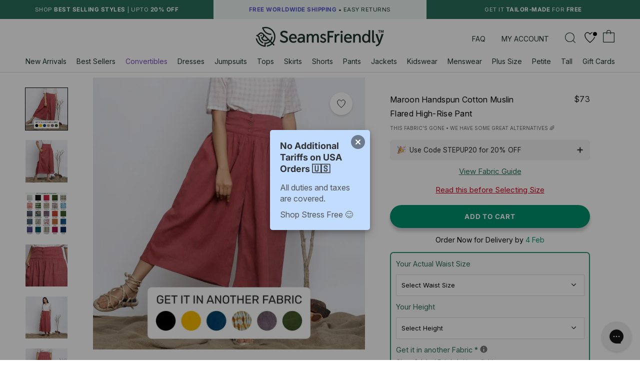

--- FILE ---
content_type: text/html; charset=utf-8
request_url: https://seamsfriendly.com/products/Maroon-Handspun-Cotton-Muslin-Flared-High-Rise-Pant
body_size: 92561
content:
<!doctype html>

<html class="no-js" lang="en">
  <head>
    <!-- starapps_core_start -->
<!-- This code is automatically managed by StarApps Studio -->
<!-- Please contact support@starapps.studio for any help -->
<!-- File location: snippets/starapps-core.liquid -->





    
<!-- starapps_core_end -->
    
    <script>
      (function(g,e,o,t,a,r,ge,tl,y,s){
      g.getElementsByTagName(o)[0].insertAdjacentHTML('afterbegin','<style id="georedirect1629821803891style">body{opacity:0.0 !important;}</style>');
      s=function(){g.getElementById('georedirect1629821803891style').innerHTML='body{opacity:1.0 !important;}';};
      t=g.getElementsByTagName(o)[0];y=g.createElement(e);y.async=true;
      y.src='https://geotargetly-api-1.com/gr?id=-MhswllQfiyGdv7q1QmL&refurl='+g.referrer+'&winurl='+encodeURIComponent(window.location);
      t.parentNode.insertBefore(y,t);y.onerror=function(){s()};
      georedirect1629821803891loaded=function(redirect){var to=0;if(redirect){to=5000};
      setTimeout(function(){s();},to)};
      })(document,'script','head');
    </script>

    <!-- Google tag (gtag.js) -->
    <script async src="https://www.googletagmanager.com/gtag/js?id=G-KL6ZSBC7LW"></script>
    <script>
      window.dataLayer = window.dataLayer || [];
      function gtag(){dataLayer.push(arguments);}
      gtag('js', new Date());

      gtag('config', 'G-KL6ZSBC7LW');
    </script>

    <!-- Google Tag Manager -->
    <script>
      (function(w,d,s,l,i){w[l]=w[l]||[];w[l].push({'gtm.start':
      new Date().getTime(),event:'gtm.js'});var f=d.getElementsByTagName(s)[0],
      j=d.createElement(s),dl=l!='dataLayer'?'&l='+l:'';j.async=true;j.src=
      'https://www.googletagmanager.com/gtm.js?id='+i+dl;f.parentNode.insertBefore(j,f);
      })(window,document,'script','dataLayer','GTM-WBKPX3Z');
    </script>
    <!-- End Google Tag Manager -->

    <meta name="google-site-verification" content="h78nu6-4arVFNU1GGR83N5uauKCzBfk2Hb2BDveC7NA">

    

    <meta charset="utf-8">
    <meta http-equiv="X-UA-Compatible" content="IE=edge,chrome=1">
    <meta name="viewport"
  content="width=device-width, initial-scale=1.0, height=device-height, minimum-scale=1.0, maximum-scale=1.0, viewport-fit=cover">

    <meta name="theme-color" content="">
    
    <title>
      Buy Maroon Handspun Cotton Muslin Flared High-Rise Pant Online at SeamsFriendly
    </title><meta name="description" content="Buy Maroon Handspun Cotton Muslin Flared High-Rise Pant with usable pockets, available in all sizes. Choose from a wide range of designer pants in natural and organic fabrics at SeamsFriendly - Online Clothing Store."><link rel="canonical" href="https://seamsfriendly.com/products/maroon-handspun-cotton-muslin-flared-high-rise-pant"><link rel="shortcut icon" href="//seamsfriendly.com/cdn/shop/files/favicon-sf_96x.webp?v=1650278786" type="image/png"><meta property="og:type" content="product">
  <meta property="og:title" content="Maroon Handspun Cotton Muslin Flared High-Rise Pant"><meta property="og:image" content="http://seamsfriendly.com/cdn/shop/files/maroon-handspun-cotton-muslin-flared-high-rise-pant-321860.webp?v=1727287977">
    <meta property="og:image:secure_url" content="https://seamsfriendly.com/cdn/shop/files/maroon-handspun-cotton-muslin-flared-high-rise-pant-321860.webp?v=1727287977">
    <meta property="og:image:width" content="2048">
    <meta property="og:image:height" content="2048"><meta property="product:price:amount" content="73">
  <meta property="product:price:currency" content="USD"><meta property="og:description" content="Buy Maroon Handspun Cotton Muslin Flared High-Rise Pant with usable pockets, available in all sizes. Choose from a wide range of designer pants in natural and organic fabrics at SeamsFriendly - Online Clothing Store."><meta property="og:url" content="https://seamsfriendly.com/products/maroon-handspun-cotton-muslin-flared-high-rise-pant">
<meta property="og:site_name" content="SeamsFriendly"><meta name="twitter:card" content="summary"><meta name="twitter:title" content="Maroon Handspun Cotton Muslin Flared High-Rise Pant">
  <meta name="twitter:description" content="Available for Waist 19&quot; - 63&quot; | Petite - Tall Primary Fabric: 100% Cotton Muslin - Yarn Dyed, Azo-Free Dyed, Handspun, Hand Woven in Murshidabad (West Bengal) This is a lined garment Lining Specialty: 100% Cotton Pattern: Solid Color: Maroon Button Type: Wood Style: Flared Length: Calf Length High Rise Waist Banded waist This garment has Inseam Pocket Number of Pockets: 2 Garment Transparency: Opaque Loose Fit Gathers at Front and Back Exposed Zip at Front Functional Specialty: Button Opening At Front With extra-wide legs and comfy silhouette, this flared pant is sure to get a spot in your wardrobe. Handspun and handwoven by the local artisans, it features a banded waist for snug fit, and inseam pockets for all your stuff. Featuring an exposed zip in the front, it can be styled with a pink shirt and espadrilles for">
  <meta name="twitter:image" content="https://seamsfriendly.com/cdn/shop/files/maroon-handspun-cotton-muslin-flared-high-rise-pant-321860_600x600_crop_center.webp?v=1727287977">
    <style>
  @font-face {
  font-family: Inter;
  font-weight: 400;
  font-style: normal;
  font-display: fallback;
  src: url("//seamsfriendly.com/cdn/fonts/inter/inter_n4.b2a3f24c19b4de56e8871f609e73ca7f6d2e2bb9.woff2") format("woff2"),
       url("//seamsfriendly.com/cdn/fonts/inter/inter_n4.af8052d517e0c9ffac7b814872cecc27ae1fa132.woff") format("woff");
}

  @font-face {
  font-family: Inter;
  font-weight: 400;
  font-style: normal;
  font-display: fallback;
  src: url("//seamsfriendly.com/cdn/fonts/inter/inter_n4.b2a3f24c19b4de56e8871f609e73ca7f6d2e2bb9.woff2") format("woff2"),
       url("//seamsfriendly.com/cdn/fonts/inter/inter_n4.af8052d517e0c9ffac7b814872cecc27ae1fa132.woff") format("woff");
}


  @font-face {
  font-family: Inter;
  font-weight: 700;
  font-style: normal;
  font-display: fallback;
  src: url("//seamsfriendly.com/cdn/fonts/inter/inter_n7.02711e6b374660cfc7915d1afc1c204e633421e4.woff2") format("woff2"),
       url("//seamsfriendly.com/cdn/fonts/inter/inter_n7.6dab87426f6b8813070abd79972ceaf2f8d3b012.woff") format("woff");
}

  @font-face {
  font-family: Inter;
  font-weight: 400;
  font-style: italic;
  font-display: fallback;
  src: url("//seamsfriendly.com/cdn/fonts/inter/inter_i4.feae1981dda792ab80d117249d9c7e0f1017e5b3.woff2") format("woff2"),
       url("//seamsfriendly.com/cdn/fonts/inter/inter_i4.62773b7113d5e5f02c71486623cf828884c85c6e.woff") format("woff");
}

  @font-face {
  font-family: Inter;
  font-weight: 700;
  font-style: italic;
  font-display: fallback;
  src: url("//seamsfriendly.com/cdn/fonts/inter/inter_i7.b377bcd4cc0f160622a22d638ae7e2cd9b86ea4c.woff2") format("woff2"),
       url("//seamsfriendly.com/cdn/fonts/inter/inter_i7.7c69a6a34e3bb44fcf6f975857e13b9a9b25beb4.woff") format("woff");
}


  :root {
    --heading-font-family : Inter, sans-serif;
    --heading-font-weight : 400;
    --heading-font-style  : normal;

    --text-font-family : Inter, sans-serif;
    --text-font-weight : 400;
    --text-font-style  : normal;

    --base-text-font-size   : 15px;
    --default-text-font-size: 14px;--background          : #ffffff;
    --background-rgb      : 255, 255, 255;
    --light-background    : #ffffff;
    --light-background-rgb: 255, 255, 255;
    --heading-color       : #000000;
    --text-color          : #000000;
    --text-color-rgb      : 0, 0, 0;
    --text-color-light    : #6a6a6a;
    --text-color-light-rgb: 106, 106, 106;
    --link-color          : #00916e;
    --link-color-rgb      : 0, 145, 110;
    --border-color        : #d9d9d9;
    --border-color-rgb    : 217, 217, 217;

    --button-background    : #00916e;
    --button-background-rgb: 0, 145, 110;
    --button-text-color    : #ffffff;

    --header-background       : #ffffff;
    --header-heading-color    : #000000;
    --header-light-text-color : #000000;
    --header-border-color     : #d9d9d9;

    --footer-background    : #ffffff;
    --footer-text-color    : #000000;
    --footer-heading-color : #1e352e;
    --footer-border-color  : #d9d9d9;

    --navigation-background      : #fbfbfb;
    --navigation-background-rgb  : 251, 251, 251;
    --navigation-text-color      : #000000;
    --navigation-text-color-light: rgba(0, 0, 0, 0.5);
    --navigation-border-color    : rgba(0, 0, 0, 0.25);

    --newsletter-popup-background     : #ffffff;
    --newsletter-popup-text-color     : #000000;
    --newsletter-popup-text-color-rgb : 0, 0, 0;

    --secondary-elements-background       : #000000;
    --secondary-elements-background-rgb   : 0, 0, 0;
    --secondary-elements-text-color       : #ffffff;
    --secondary-elements-text-color-light : rgba(255, 255, 255, 0.5);
    --secondary-elements-border-color     : rgba(255, 255, 255, 0.25);

    --product-sale-price-color    : #00916e;
    --product-sale-price-color-rgb: 0, 145, 110;
    --product-star-rating: #000000;

    /* Shopify related variables */
    --payment-terms-background-color: #ffffff;

    /* Products */

    --horizontal-spacing-four-products-per-row: 20px;
        --horizontal-spacing-two-products-per-row : 20px;

    --vertical-spacing-four-products-per-row: 40px;
        --vertical-spacing-two-products-per-row : 50px;

    /* Animation */
    --drawer-transition-timing: cubic-bezier(0.645, 0.045, 0.355, 1);
    --header-base-height: 80px; /* We set a default for browsers that do not support CSS variables */

    /* Cursors */
    --cursor-zoom-in-svg    : url(//seamsfriendly.com/cdn/shop/t/239/assets/cursor-zoom-in.svg?v=100326362725928540331742285404);
    --cursor-zoom-in-2x-svg : url(//seamsfriendly.com/cdn/shop/t/239/assets/cursor-zoom-in-2x.svg?v=71919207650934979201742285404);
  }
</style>

<script>
  // IE11 does not have support for CSS variables, so we have to polyfill them
  if (!(((window || {}).CSS || {}).supports && window.CSS.supports('(--a: 0)'))) {
    const script = document.createElement('script');
    script.type = 'text/javascript';
    script.src = 'https://cdn.jsdelivr.net/npm/css-vars-ponyfill@2';
    script.onload = function() {
      cssVars({});
    };

    document.getElementsByTagName('head')[0].appendChild(script);
  }
</script>

    
    
    
<script>window.performance && window.performance.mark && window.performance.mark('shopify.content_for_header.start');</script><meta name="google-site-verification" content="gJQaBs9vwanEN4_gJoBIG5hfR6AC1Tko8B8syTE1beQ">
<meta id="shopify-digital-wallet" name="shopify-digital-wallet" content="/5032640601/digital_wallets/dialog">
<meta name="shopify-checkout-api-token" content="a2fbda63b6f8b04d9933d5391cff99ac">
<meta id="in-context-paypal-metadata" data-shop-id="5032640601" data-venmo-supported="false" data-environment="production" data-locale="en_US" data-paypal-v4="true" data-currency="USD">
<link rel="alternate" type="application/json+oembed" href="https://seamsfriendly.com/products/maroon-handspun-cotton-muslin-flared-high-rise-pant.oembed">
<script async="async" src="/checkouts/internal/preloads.js?locale=en-US"></script>
<script id="shopify-features" type="application/json">{"accessToken":"a2fbda63b6f8b04d9933d5391cff99ac","betas":["rich-media-storefront-analytics"],"domain":"seamsfriendly.com","predictiveSearch":true,"shopId":5032640601,"locale":"en"}</script>
<script>var Shopify = Shopify || {};
Shopify.shop = "seamsfriendly.myshopify.com";
Shopify.locale = "en";
Shopify.currency = {"active":"USD","rate":"1.0"};
Shopify.country = "US";
Shopify.theme = {"name":"Swish (Feb 26)","id":134250987622,"schema_name":"Prestige","schema_version":"5.7.0","theme_store_id":855,"role":"main"};
Shopify.theme.handle = "null";
Shopify.theme.style = {"id":null,"handle":null};
Shopify.cdnHost = "seamsfriendly.com/cdn";
Shopify.routes = Shopify.routes || {};
Shopify.routes.root = "/";</script>
<script type="module">!function(o){(o.Shopify=o.Shopify||{}).modules=!0}(window);</script>
<script>!function(o){function n(){var o=[];function n(){o.push(Array.prototype.slice.apply(arguments))}return n.q=o,n}var t=o.Shopify=o.Shopify||{};t.loadFeatures=n(),t.autoloadFeatures=n()}(window);</script>
<script id="shop-js-analytics" type="application/json">{"pageType":"product"}</script>
<script defer="defer" async type="module" src="//seamsfriendly.com/cdn/shopifycloud/shop-js/modules/v2/client.init-shop-cart-sync_C5BV16lS.en.esm.js"></script>
<script defer="defer" async type="module" src="//seamsfriendly.com/cdn/shopifycloud/shop-js/modules/v2/chunk.common_CygWptCX.esm.js"></script>
<script type="module">
  await import("//seamsfriendly.com/cdn/shopifycloud/shop-js/modules/v2/client.init-shop-cart-sync_C5BV16lS.en.esm.js");
await import("//seamsfriendly.com/cdn/shopifycloud/shop-js/modules/v2/chunk.common_CygWptCX.esm.js");

  window.Shopify.SignInWithShop?.initShopCartSync?.({"fedCMEnabled":true,"windoidEnabled":true});

</script>
<script>(function() {
  var isLoaded = false;
  function asyncLoad() {
    if (isLoaded) return;
    isLoaded = true;
    var urls = ["https:\/\/s3-us-west-2.amazonaws.com\/da-restock\/da-restock.js?shop=seamsfriendly.myshopify.com","https:\/\/loox.io\/widget\/E14Ovj27aY\/loox.1715075041424.js?shop=seamsfriendly.myshopify.com"];
    for (var i = 0; i < urls.length; i++) {
      var s = document.createElement('script');
      s.type = 'text/javascript';
      s.async = true;
      s.src = urls[i];
      var x = document.getElementsByTagName('script')[0];
      x.parentNode.insertBefore(s, x);
    }
  };
  if(window.attachEvent) {
    window.attachEvent('onload', asyncLoad);
  } else {
    window.addEventListener('load', asyncLoad, false);
  }
})();</script>
<script id="__st">var __st={"a":5032640601,"offset":19800,"reqid":"be2c846a-d542-455d-b242-674eb12ccbdf-1768793610","pageurl":"seamsfriendly.com\/products\/Maroon-Handspun-Cotton-Muslin-Flared-High-Rise-Pant","u":"b8e0d5b99494","p":"product","rtyp":"product","rid":3726668988505};</script>
<script>window.ShopifyPaypalV4VisibilityTracking = true;</script>
<script id="captcha-bootstrap">!function(){'use strict';const t='contact',e='account',n='new_comment',o=[[t,t],['blogs',n],['comments',n],[t,'customer']],c=[[e,'customer_login'],[e,'guest_login'],[e,'recover_customer_password'],[e,'create_customer']],r=t=>t.map((([t,e])=>`form[action*='/${t}']:not([data-nocaptcha='true']) input[name='form_type'][value='${e}']`)).join(','),a=t=>()=>t?[...document.querySelectorAll(t)].map((t=>t.form)):[];function s(){const t=[...o],e=r(t);return a(e)}const i='password',u='form_key',d=['recaptcha-v3-token','g-recaptcha-response','h-captcha-response',i],f=()=>{try{return window.sessionStorage}catch{return}},m='__shopify_v',_=t=>t.elements[u];function p(t,e,n=!1){try{const o=window.sessionStorage,c=JSON.parse(o.getItem(e)),{data:r}=function(t){const{data:e,action:n}=t;return t[m]||n?{data:e,action:n}:{data:t,action:n}}(c);for(const[e,n]of Object.entries(r))t.elements[e]&&(t.elements[e].value=n);n&&o.removeItem(e)}catch(o){console.error('form repopulation failed',{error:o})}}const l='form_type',E='cptcha';function T(t){t.dataset[E]=!0}const w=window,h=w.document,L='Shopify',v='ce_forms',y='captcha';let A=!1;((t,e)=>{const n=(g='f06e6c50-85a8-45c8-87d0-21a2b65856fe',I='https://cdn.shopify.com/shopifycloud/storefront-forms-hcaptcha/ce_storefront_forms_captcha_hcaptcha.v1.5.2.iife.js',D={infoText:'Protected by hCaptcha',privacyText:'Privacy',termsText:'Terms'},(t,e,n)=>{const o=w[L][v],c=o.bindForm;if(c)return c(t,g,e,D).then(n);var r;o.q.push([[t,g,e,D],n]),r=I,A||(h.body.append(Object.assign(h.createElement('script'),{id:'captcha-provider',async:!0,src:r})),A=!0)});var g,I,D;w[L]=w[L]||{},w[L][v]=w[L][v]||{},w[L][v].q=[],w[L][y]=w[L][y]||{},w[L][y].protect=function(t,e){n(t,void 0,e),T(t)},Object.freeze(w[L][y]),function(t,e,n,w,h,L){const[v,y,A,g]=function(t,e,n){const i=e?o:[],u=t?c:[],d=[...i,...u],f=r(d),m=r(i),_=r(d.filter((([t,e])=>n.includes(e))));return[a(f),a(m),a(_),s()]}(w,h,L),I=t=>{const e=t.target;return e instanceof HTMLFormElement?e:e&&e.form},D=t=>v().includes(t);t.addEventListener('submit',(t=>{const e=I(t);if(!e)return;const n=D(e)&&!e.dataset.hcaptchaBound&&!e.dataset.recaptchaBound,o=_(e),c=g().includes(e)&&(!o||!o.value);(n||c)&&t.preventDefault(),c&&!n&&(function(t){try{if(!f())return;!function(t){const e=f();if(!e)return;const n=_(t);if(!n)return;const o=n.value;o&&e.removeItem(o)}(t);const e=Array.from(Array(32),(()=>Math.random().toString(36)[2])).join('');!function(t,e){_(t)||t.append(Object.assign(document.createElement('input'),{type:'hidden',name:u})),t.elements[u].value=e}(t,e),function(t,e){const n=f();if(!n)return;const o=[...t.querySelectorAll(`input[type='${i}']`)].map((({name:t})=>t)),c=[...d,...o],r={};for(const[a,s]of new FormData(t).entries())c.includes(a)||(r[a]=s);n.setItem(e,JSON.stringify({[m]:1,action:t.action,data:r}))}(t,e)}catch(e){console.error('failed to persist form',e)}}(e),e.submit())}));const S=(t,e)=>{t&&!t.dataset[E]&&(n(t,e.some((e=>e===t))),T(t))};for(const o of['focusin','change'])t.addEventListener(o,(t=>{const e=I(t);D(e)&&S(e,y())}));const B=e.get('form_key'),M=e.get(l),P=B&&M;t.addEventListener('DOMContentLoaded',(()=>{const t=y();if(P)for(const e of t)e.elements[l].value===M&&p(e,B);[...new Set([...A(),...v().filter((t=>'true'===t.dataset.shopifyCaptcha))])].forEach((e=>S(e,t)))}))}(h,new URLSearchParams(w.location.search),n,t,e,['guest_login'])})(!0,!0)}();</script>
<script integrity="sha256-4kQ18oKyAcykRKYeNunJcIwy7WH5gtpwJnB7kiuLZ1E=" data-source-attribution="shopify.loadfeatures" defer="defer" src="//seamsfriendly.com/cdn/shopifycloud/storefront/assets/storefront/load_feature-a0a9edcb.js" crossorigin="anonymous"></script>
<script data-source-attribution="shopify.dynamic_checkout.dynamic.init">var Shopify=Shopify||{};Shopify.PaymentButton=Shopify.PaymentButton||{isStorefrontPortableWallets:!0,init:function(){window.Shopify.PaymentButton.init=function(){};var t=document.createElement("script");t.src="https://seamsfriendly.com/cdn/shopifycloud/portable-wallets/latest/portable-wallets.en.js",t.type="module",document.head.appendChild(t)}};
</script>
<script data-source-attribution="shopify.dynamic_checkout.buyer_consent">
  function portableWalletsHideBuyerConsent(e){var t=document.getElementById("shopify-buyer-consent"),n=document.getElementById("shopify-subscription-policy-button");t&&n&&(t.classList.add("hidden"),t.setAttribute("aria-hidden","true"),n.removeEventListener("click",e))}function portableWalletsShowBuyerConsent(e){var t=document.getElementById("shopify-buyer-consent"),n=document.getElementById("shopify-subscription-policy-button");t&&n&&(t.classList.remove("hidden"),t.removeAttribute("aria-hidden"),n.addEventListener("click",e))}window.Shopify?.PaymentButton&&(window.Shopify.PaymentButton.hideBuyerConsent=portableWalletsHideBuyerConsent,window.Shopify.PaymentButton.showBuyerConsent=portableWalletsShowBuyerConsent);
</script>
<script data-source-attribution="shopify.dynamic_checkout.cart.bootstrap">document.addEventListener("DOMContentLoaded",(function(){function t(){return document.querySelector("shopify-accelerated-checkout-cart, shopify-accelerated-checkout")}if(t())Shopify.PaymentButton.init();else{new MutationObserver((function(e,n){t()&&(Shopify.PaymentButton.init(),n.disconnect())})).observe(document.body,{childList:!0,subtree:!0})}}));
</script>
<script id='scb4127' type='text/javascript' async='' src='https://seamsfriendly.com/cdn/shopifycloud/privacy-banner/storefront-banner.js'></script><link id="shopify-accelerated-checkout-styles" rel="stylesheet" media="screen" href="https://seamsfriendly.com/cdn/shopifycloud/portable-wallets/latest/accelerated-checkout-backwards-compat.css" crossorigin="anonymous">
<style id="shopify-accelerated-checkout-cart">
        #shopify-buyer-consent {
  margin-top: 1em;
  display: inline-block;
  width: 100%;
}

#shopify-buyer-consent.hidden {
  display: none;
}

#shopify-subscription-policy-button {
  background: none;
  border: none;
  padding: 0;
  text-decoration: underline;
  font-size: inherit;
  cursor: pointer;
}

#shopify-subscription-policy-button::before {
  box-shadow: none;
}

      </style>

<script>window.performance && window.performance.mark && window.performance.mark('shopify.content_for_header.end');</script>

    <script id="vopo-head">
      (function () {
      	if (((document.documentElement.innerHTML.includes('asyncLoad') && !document.documentElement.innerHTML.includes('\\/obscure' + '-escarpment-2240')) || (window.bcpo && bcpo.disabled)) && !window.location.href.match(/[&?]yesbcpo/)) return;
      	var script = document.createElement('script');
      	var reg = new RegExp('\\\\/\\\\/cdn\\.shopify\\.com\\\\/proxy\\\\/[a-z0-9]+\\\\/obscure-escarpment-2240\\.herokuapp\\.com\\\\/js\\\\/best_custom_product_options\\.js[^"]+');
      	var match = reg.exec(document.documentElement.innerHTML);
      	script.src = match[0].split('\\').join('').replace('%3f', '?').replace('u0026', '&');
      	var vopoHead = document.getElementById('vopo-head'); vopoHead.parentNode.insertBefore(script, vopoHead);
      })();
    </script>
    <link rel="stylesheet" type="text/css" href="//cdn.jsdelivr.net/npm/slick-carousel@1.8.1/slick/slick.css">
    <link
      rel="stylesheet"
      href="https://cdnjs.cloudflare.com/ajax/libs/slick-carousel/1.9.0/slick-theme.min.css"
      integrity="sha256-4hqlsNP9KM6+2eA8VUT0kk4RsMRTeS7QGHIM+MZ5sLY="
      crossorigin="anonymous"
    >
    
      <link rel="stylesheet" href="//seamsfriendly.com/cdn/shop/t/239/assets/size-chart-pop.css?v=150781217227154916121742195125">
    

    <link rel="stylesheet" href="//seamsfriendly.com/cdn/shop/t/239/assets/theme.css?v=71408740012153721041760273740">
    <link rel="stylesheet" href="//seamsfriendly.com/cdn/shop/t/239/assets/custom.css?v=91715021403597287051768201845">

    <script>// This allows to expose several variables to the global scope, to be used in scripts
      window.theme = {
        pageType: "product",
        moneyFormat: "\u003cspan class=money\u003e${{amount_no_decimals}}\u003c\/span\u003e",
        moneyWithCurrencyFormat: "\u003cspan class=money\u003e${{amount_no_decimals}} USD\u003c\/span\u003e",
        currencyCodeEnabled: false,
        productImageSize: "natural",
        searchMode: "product",
        showPageTransition: false,
        showElementStaggering: false,
        showImageZooming: false
      };

      window.routes = {
        rootUrl: "\/",
        rootUrlWithoutSlash: '',
        cartUrl: "\/cart",
        cartAddUrl: "\/cart\/add",
        cartChangeUrl: "\/cart\/change",
        searchUrl: "\/search",
        productRecommendationsUrl: "\/recommendations\/products"
      };

      window.languages = {
        cartAddNote: "Add Order Note",
        cartEditNote: "Edit Order Note",
        productImageLoadingError: "This image could not be loaded. Please try to reload the page.",
        productFormAddToCart: "Add to cart",
        productFormUnavailable: "Unavailable",
        productFormSoldOut: "Sold Out",
        shippingEstimatorOneResult: "1 option available:",
        shippingEstimatorMoreResults: "{{count}} options available:",
        shippingEstimatorNoResults: "No shipping could be found"
      };

      window.lazySizesConfig = {
        loadHidden: false,
        hFac: 0.5,
        expFactor: 2,
        ricTimeout: 150,
        lazyClass: 'Image--lazyLoad',
        loadingClass: 'Image--lazyLoading',
        loadedClass: 'Image--lazyLoaded'
      };

      document.documentElement.className = document.documentElement.className.replace('no-js', 'js');
      document.documentElement.style.setProperty('--window-height', window.innerHeight + 'px');

      // We do a quick detection of some features (we could use Modernizr but for so little...)
      (function() {
        document.documentElement.className += ((window.CSS && window.CSS.supports('(position: sticky) or (position: -webkit-sticky)')) ? ' supports-sticky' : ' no-supports-sticky');
        document.documentElement.className += (window.matchMedia('(-moz-touch-enabled: 1), (hover: none)')).matches ? ' no-supports-hover' : ' supports-hover';
      }());

      
    </script>
    <script src="//seamsfriendly.com/cdn/shop/t/239/assets/custom-vw.js?v=131792368720962847931761659977" defer></script>
    <script src="//seamsfriendly.com/cdn/shop/t/239/assets/lazysizes.min.js?v=174358363404432586981740553527" async></script><script src="//seamsfriendly.com/cdn/shop/t/239/assets/libs.min.js?v=26178543184394469741740553527" defer></script>
    <script src="//seamsfriendly.com/cdn/shop/t/239/assets/theme.js?v=128316263117972070881760265361" defer></script>
    <script src="//seamsfriendly.com/cdn/shop/t/239/assets/custom2.js?v=132049521004951558001740553527" defer></script>
    
    <script>
      (function () {
        window.onpageshow = function() {
          if (window.theme.showPageTransition) {
            var pageTransition = document.querySelector('.PageTransition');

            if (pageTransition) {
              pageTransition.style.visibility = 'visible';
              pageTransition.style.opacity = '0';
            }
          }

          // When the page is loaded from the cache, we have to reload the cart content
          document.documentElement.dispatchEvent(new CustomEvent('cart:refresh', {
            bubbles: true
          }));
        };
      })();
    </script>

    
  <script type="application/ld+json">
  {
    "@context": "http://schema.org",
    "@type": "Product",
    "offers": [{
          "@type": "Offer",
          "name": "Default Title",
          "availability":"https://schema.org/InStock",
          "price": 73.0,
          "priceCurrency": "USD",
          "priceValidUntil": "2026-01-29","sku": "WPNT87","url": "/products/maroon-handspun-cotton-muslin-flared-high-rise-pant?variant=31405134282854"
        }
],
    "brand": {
      "name": "SeamsFriendly"
    },
    "name": "Maroon Handspun Cotton Muslin Flared High-Rise Pant",
    "description": "Available for Waist 19\" - 63\" | Petite - Tall\nPrimary Fabric: 100% Cotton Muslin - Yarn Dyed, Azo-Free Dyed, Handspun, Hand Woven in Murshidabad (West Bengal)\nThis is a lined garment\nLining Specialty: 100% Cotton\nPattern: Solid\nColor: Maroon\nButton Type: Wood\nStyle: Flared\nLength: Calf Length\nHigh Rise Waist\nBanded waist\nThis garment has Inseam Pocket\nNumber of Pockets: 2\nGarment Transparency: Opaque\nLoose Fit\nGathers at Front and Back\nExposed Zip at Front\nFunctional Specialty: Button Opening At Front\nWith extra-wide legs and comfy silhouette, this flared pant is sure to get a spot in your wardrobe. Handspun and handwoven by the local artisans, it features a banded waist for snug fit, and inseam pockets for all your stuff. Featuring an exposed zip in the front, it can be styled with a pink shirt and espadrilles for a perfect mid-week getaway.Our artisans craft each piece, exclusively for you. Being handcrafted, every garment is unique.SKU: WPNT87Disclaimer: All products shown in this picture, apart from this Pant, are purely for Styling and Photography purposes. These will not be included in your order.\nShop this look\nBuy the Top\n--------------------------- HANDSPUN AND HAND WOVEN + AZO-FREE DYEDWhen fiber is spun by hand using tools like the spindle and distaff, the yarn is handspun. When these yarns are woven by hand or on an unpowered loom, they form a handspun and hand woven fabric. It has slight imperfections, but some people call it 'art to wear.' Now, when such fabrics are dyed using Azo-Free dyes, they become artisanal and good for your skin. Azo-Free dyes are void of toxic chemicals such as chlorine bleach and carcinogens that promote growth of cancer. These fabrics are skin-friendly for you and the artisans, and are environment-friendly.At SeamsFriendly, you'll find designer pants for women of all sizes and heights. Plus Size women can find the perfect-fitting pants tailored to their body type. Women's Tall Pants are perfect for more statuesque shoppers; rest assured that our lengths will fit you perfectly! Petite Women need not worry; we've got Women's Petite Pants specifically designed for shorter heights. Plus, they're tailormade with your comfort in mind.",
    "category": "Flared Pant",
    "url": "/products/maroon-handspun-cotton-muslin-flared-high-rise-pant",
    "sku": "WPNT87",
    "image": {
      "@type": "ImageObject",
      "url": "https://seamsfriendly.com/cdn/shop/files/maroon-handspun-cotton-muslin-flared-high-rise-pant-321860_1024x.webp?v=1727287977",
      "image": "https://seamsfriendly.com/cdn/shop/files/maroon-handspun-cotton-muslin-flared-high-rise-pant-321860_1024x.webp?v=1727287977",
      "name": "Front View of a Model wearing Maroon Handspun Flared High-Rise Pant",
      "width": "1024",
      "height": "1024"
    }
  }
  </script>



  <script type="application/ld+json">
  {
    "@context": "http://schema.org",
    "@type": "BreadcrumbList",
  "itemListElement": [{
      "@type": "ListItem",
      "position": 1,
      "name": "Home",
      "item": "https://seamsfriendly.com"
    },{
          "@type": "ListItem",
          "position": 2,
          "name": "Maroon Handspun Cotton Muslin Flared High-Rise Pant",
          "item": "https://seamsfriendly.com/products/maroon-handspun-cotton-muslin-flared-high-rise-pant"
        }]
  }
  </script>

    <script src="https://ajax.googleapis.com/ajax/libs/jquery/2.2.4/jquery.min.js"></script>
    <script type="text/javascript" src="//cdn.jsdelivr.net/npm/slick-carousel@1.8.1/slick/slick.min.js"></script>

    <script>
    
    
    
    
    var gsf_conversion_data = {page_type : 'product', event : 'view_item', data : {product_data : [{variant_id : 31405134282854, product_id : 3726668988505, name : "Maroon Handspun Cotton Muslin Flared High-Rise Pant", price : "73", currency : "USD", sku : "WPNT87", brand : "SeamsFriendly", variant : "Default Title", category : "Flared Pant"}], total_price : "73", shop_currency : "USD"}};
    
</script>

    <script>
      window.fd('form', {
        formId: '6386f8c576e92737f1b7532a'
      });
    </script>

    
    <script>window.is_hulkpo_installed=true</script>
    <!-- "snippets/judgeme_core.liquid" was not rendered, the associated app was uninstalled -->
    <!-- begin-boost-pfs-filter-css -->
    <link rel="preload stylesheet" href="//seamsfriendly.com/cdn/shop/t/239/assets/boost-pfs-instant-search.css?v=164275944447963418191740553527" as="style"><link href="//seamsfriendly.com/cdn/shop/t/239/assets/boost-pfs-custom.css?v=157477938168452622051760438621" rel="stylesheet" type="text/css" media="all" />
<style data-id="boost-pfs-style">
    .boost-pfs-filter-option-title-text {font-weight: 700;}

   .boost-pfs-filter-tree-v .boost-pfs-filter-option-title-text:before {}
    .boost-pfs-filter-tree-v .boost-pfs-filter-option.boost-pfs-filter-option-collapsed .boost-pfs-filter-option-title-text:before {}
    .boost-pfs-filter-tree-h .boost-pfs-filter-option-title-heading:before {}

    .boost-pfs-filter-refine-by .boost-pfs-filter-option-title h3 {}

    .boost-pfs-filter-option-content .boost-pfs-filter-option-item-list .boost-pfs-filter-option-item button,
    .boost-pfs-filter-option-content .boost-pfs-filter-option-item-list .boost-pfs-filter-option-item .boost-pfs-filter-button,
    .boost-pfs-filter-option-range-amount input,
    .boost-pfs-filter-tree-v .boost-pfs-filter-refine-by .boost-pfs-filter-refine-by-items .refine-by-item,
    .boost-pfs-filter-refine-by-wrapper-v .boost-pfs-filter-refine-by .boost-pfs-filter-refine-by-items .refine-by-item,
    .boost-pfs-filter-refine-by .boost-pfs-filter-option-title,
    .boost-pfs-filter-refine-by .boost-pfs-filter-refine-by-items .refine-by-item>a,
    .boost-pfs-filter-refine-by>span,
    .boost-pfs-filter-clear,
    .boost-pfs-filter-clear-all{}
    .boost-pfs-filter-tree-h .boost-pfs-filter-pc .boost-pfs-filter-refine-by-items .refine-by-item .boost-pfs-filter-clear .refine-by-type,
    .boost-pfs-filter-refine-by-wrapper-h .boost-pfs-filter-pc .boost-pfs-filter-refine-by-items .refine-by-item .boost-pfs-filter-clear .refine-by-type {}

    .boost-pfs-filter-option-multi-level-collections .boost-pfs-filter-option-multi-level-list .boost-pfs-filter-option-item .boost-pfs-filter-button-arrow .boost-pfs-arrow:before,
    .boost-pfs-filter-option-multi-level-tag .boost-pfs-filter-option-multi-level-list .boost-pfs-filter-option-item .boost-pfs-filter-button-arrow .boost-pfs-arrow:before {}

    .boost-pfs-filter-refine-by-wrapper-v .boost-pfs-filter-refine-by .boost-pfs-filter-refine-by-items .refine-by-item .boost-pfs-filter-clear:after,
    .boost-pfs-filter-refine-by-wrapper-v .boost-pfs-filter-refine-by .boost-pfs-filter-refine-by-items .refine-by-item .boost-pfs-filter-clear:before,
    .boost-pfs-filter-tree-v .boost-pfs-filter-refine-by .boost-pfs-filter-refine-by-items .refine-by-item .boost-pfs-filter-clear:after,
    .boost-pfs-filter-tree-v .boost-pfs-filter-refine-by .boost-pfs-filter-refine-by-items .refine-by-item .boost-pfs-filter-clear:before,
    .boost-pfs-filter-refine-by-wrapper-h .boost-pfs-filter-pc .boost-pfs-filter-refine-by-items .refine-by-item .boost-pfs-filter-clear:after,
    .boost-pfs-filter-refine-by-wrapper-h .boost-pfs-filter-pc .boost-pfs-filter-refine-by-items .refine-by-item .boost-pfs-filter-clear:before,
    .boost-pfs-filter-tree-h .boost-pfs-filter-pc .boost-pfs-filter-refine-by-items .refine-by-item .boost-pfs-filter-clear:after,
    .boost-pfs-filter-tree-h .boost-pfs-filter-pc .boost-pfs-filter-refine-by-items .refine-by-item .boost-pfs-filter-clear:before {}
    .boost-pfs-filter-option-range-slider .noUi-value-horizontal {}

    .boost-pfs-filter-tree-mobile-button button,
    .boost-pfs-filter-top-sorting-mobile button {color: rgba(38,38,38,1) !important;font-size: 12px !important;font-weight: 500 !important;background: rgba(255,255,255,1) !important;}
    .boost-pfs-filter-top-sorting-mobile button>span:after {color: rgba(38,38,38,1) !important;}
  </style>

    <!-- end-boost-pfs-filter-css -->


<script>
  (function(w, d, t, h, s, n) {
    w.FlodeskObject = n;
    var fn = function() {
      (w[n].q = w[n].q || []).push(arguments);
    };
    w[n] = w[n] || fn;
    var f = d.getElementsByTagName(t)[0];
    var v = '?v=' + Math.floor(new Date().getTime() / (120 * 1000)) * 60;
    var sm = d.createElement(t);
    sm.async = true;
    sm.type = 'module';
    sm.src = h + s + '.mjs' + v;
    f.parentNode.insertBefore(sm, f);
    var sn = d.createElement(t);
    sn.async = true;
    sn.noModule = true;
    sn.src = h + s + '.js' + v;
    f.parentNode.insertBefore(sn, f);
  })(window, document, 'script', 'https://assets.flodesk.com', '/universal', 'fd');
</script>
<script>
  window.fd('form', {
    formId: '67e1030a86850f5f647ca18f'
  });
</script>

    <link rel="stylesheet" href="//seamsfriendly.com/cdn/shop/t/239/assets/custom-vw.css?v=33960428407628004681760524905">
    <script>
      window.videowiseShadow = {
          mode: 'closed',
          assets: [{
              type: 'style',
              src: '//seamsfriendly.com/cdn/shop/t/239/assets/custom-vw.css?v=33960428407628004681760524905',
          }]
      };
   </script> 

  <style>
    .CartItem__Info .CartItem__PropertyList li::before {
      content: "➜";
      margin-right: 5px;
      color: #03916e;
    }
  </style>


    <link rel="stylesheet" type="text/css" href="https://cdn.jsdelivr.net/npm/toastify-js/src/toastify.min.css">
  <!-- BEGIN app block: shopify://apps/hulk-product-options/blocks/app-embed/380168ef-9475-4244-a291-f66b189208b5 --><!-- BEGIN app snippet: hulkapps_product_options --><script>
    
        window.hulkapps = {
        shop_slug: "seamsfriendly",
        store_id: "seamsfriendly.myshopify.com",
        money_format: "<span class=money>${{amount_no_decimals}}</span>",
        cart: null,
        product: null,
        product_collections: null,
        product_variants: null,
        is_volume_discount: null,
        is_product_option: true,
        product_id: null,
        page_type: null,
        po_url: "https://productoption.hulkapps.com",
        po_proxy_url: "https://seamsfriendly.com",
        vd_url: "https://volumediscount.hulkapps.com",
        customer: null,
        hulkapps_extension_js: true

    }
    window.is_hulkpo_installed=true
    

      window.hulkapps.page_type = "cart";
      window.hulkapps.cart = {"note":null,"attributes":{},"original_total_price":0,"total_price":0,"total_discount":0,"total_weight":0.0,"item_count":0,"items":[],"requires_shipping":false,"currency":"USD","items_subtotal_price":0,"cart_level_discount_applications":[],"checkout_charge_amount":0}
      if (typeof window.hulkapps.cart.items == "object") {
        for (var i=0; i<window.hulkapps.cart.items.length; i++) {
          ["sku", "grams", "vendor", "url", "image", "handle", "requires_shipping", "product_type", "product_description"].map(function(a) {
            delete window.hulkapps.cart.items[i][a]
          })
        }
      }
      window.hulkapps.cart_collections = {}
      

    
      window.hulkapps.page_type = "product"
      window.hulkapps.product_id = "3726668988505";
      window.hulkapps.product = {"id":3726668988505,"title":"Maroon Handspun Cotton Muslin Flared High-Rise Pant","handle":"maroon-handspun-cotton-muslin-flared-high-rise-pant","description":"\u003cp style=\"text-align: center;\"\u003e\u003cstrong\u003eAvailable for Waist 19\" - 63\" | Petite - Tall\u003c\/strong\u003e\u003c\/p\u003e\u003cul\u003e\n\u003cli\u003ePrimary Fabric: 100% Cotton Muslin - Yarn Dyed, Azo-Free Dyed, Handspun, Hand Woven in Murshidabad (West Bengal)\u003c\/li\u003e\n\u003cli\u003eThis is a lined garment\u003c\/li\u003e\n\u003cli\u003eLining Specialty: 100% Cotton\u003c\/li\u003e\n\u003cli\u003ePattern: Solid\u003c\/li\u003e\n\u003cli\u003eColor: Maroon\u003c\/li\u003e\n\u003cli\u003eButton Type: Wood\u003c\/li\u003e\n\u003cli\u003eStyle: Flared\u003c\/li\u003e\n\u003cli\u003eLength: Calf Length\u003c\/li\u003e\n\u003cli\u003eHigh Rise Waist\u003c\/li\u003e\n\u003cli\u003eBanded waist\u003c\/li\u003e\n\u003cli\u003eThis garment has Inseam Pocket\u003c\/li\u003e\n\u003cli\u003eNumber of Pockets: 2\u003c\/li\u003e\n\u003cli\u003eGarment Transparency: Opaque\u003c\/li\u003e\n\u003cli\u003eLoose Fit\u003c\/li\u003e\n\u003cli\u003eGathers at Front and Back\u003c\/li\u003e\n\u003cli\u003eExposed Zip at Front\u003c\/li\u003e\n\u003cli\u003eFunctional Specialty: Button Opening At Front\u003c\/li\u003e\n\u003c\/ul\u003e\u003cp\u003eWith extra-wide legs and comfy silhouette, this flared pant is sure to get a spot in your wardrobe. Handspun and handwoven by the local artisans, it features a banded waist for snug fit, and inseam pockets for all your stuff. Featuring an exposed zip in the front, it can be styled with a pink shirt and espadrilles for a perfect mid-week getaway.\u003c\/p\u003e\u003cp\u003eOur artisans craft each piece, exclusively for you. Being handcrafted, every garment is unique.\u003c\/p\u003e\u003cp\u003e\u003cb\u003eSKU:\u003c\/b\u003e WPNT87\u003c\/p\u003e\u003cp\u003e\u003cb\u003eDisclaimer:\u003c\/b\u003e All products shown in this picture, apart from this Pant, are purely for Styling and Photography purposes. These will not be included in your order.\u003c\/p\u003e\u003cdiv class=\"stl-separator\"\u003e\n\u003cp\u003e\u003cstrong\u003eShop this look\u003c\/strong\u003e\u003c\/p\u003e\n\u003cp\u003e\u003ci\u003eBuy the \u003ca href=\"\/products\/White-Checks-100-Cotton-Muslin-Split-Neck-A-Line-Top\" target=\"_blank\"\u003eTop\u003c\/a\u003e\u003c\/i\u003e\u003c\/p\u003e\n\u003c\/div\u003e\u003cp style=\"text-align: center;\"\u003e---------------------------\u003c\/p\u003e \u003cp style=\"text-align: center;\"\u003e\u003cstrong\u003eHANDSPUN AND HAND WOVEN + AZO-FREE DYED\u003c\/strong\u003e\u003c\/p\u003e\u003cp style=\"text-align: center;\"\u003eWhen fiber is spun by hand using tools like the spindle and distaff, the yarn is handspun. When these yarns are woven by hand or on an unpowered loom, they form a handspun and hand woven fabric. \u003cbr\u003e\u003cbr\u003eIt has slight imperfections, but some people call it 'art to wear.' Now, when such fabrics are dyed using Azo-Free dyes, they become artisanal and good for your skin.\u003cbr\u003e\u003cbr\u003e Azo-Free dyes are void of toxic chemicals such as chlorine bleach and carcinogens that promote growth of cancer.\u003cbr\u003e\u003cbr\u003e These fabrics are skin-friendly for you and the artisans, and are environment-friendly.\u003c\/p\u003e\u003cp\u003eAt SeamsFriendly, you'll find designer pants for women of all sizes and heights. Plus Size women can find the perfect-fitting pants tailored to their body type. Women's Tall Pants are perfect for more statuesque shoppers; rest assured that our lengths will fit you perfectly! Petite Women need not worry; we've got Women's Petite Pants specifically designed for shorter heights. Plus, they're tailormade with your comfort in mind.\u003c\/p\u003e","published_at":"2020-09-03T22:26:43+05:30","created_at":"2019-09-14T11:31:25+05:30","vendor":"SeamsFriendly","type":"Flared Pant","tags":["Bottoms","Bottomwear","Clothing","Collection_Pants","Color_Maroon","Color_Red","Fabric Specialty_Azo-Free Dyed","Fabric Specialty_Handspun and Handwoven","Fit_Loose Fit","fs a 100% Cotton","fs b Locally Sourced","fs c Eco-Friendly","Garment Pattern_Solid","gs c Usable Pockets","gs e Artisan Made","gs f AM to PM","Khadi","LC_Short","Length_Calf Length","Lining_DY1-6L","Lower Size","Lowers","LWSZ","lx-WPNT87","Made for_Women","NENB","Occasion_Brunch","Occasion_Casual","Occasion_Going Out \/ Brunch","Odd Size","On Sale","OP","Pajamas","Pallazos","Pallazzos","Pattern_Solid","Pink Palette","Plazzas","POOS","Primary Fabric_100% Cotton","Pyjamas","Season_Spring Summer Wear","Shades Of Pink 1","SHOW","Style_Flared","Track Pants","Waist Rise_High Rise","WFH","Womenswear","YD2-38F"],"price":7300,"price_min":7300,"price_max":7300,"available":true,"price_varies":false,"compare_at_price":null,"compare_at_price_min":0,"compare_at_price_max":0,"compare_at_price_varies":false,"variants":[{"id":31405134282854,"title":"Default Title","option1":"Default Title","option2":null,"option3":null,"sku":"WPNT87","requires_shipping":true,"taxable":true,"featured_image":null,"available":true,"name":"Maroon Handspun Cotton Muslin Flared High-Rise Pant","public_title":null,"options":["Default Title"],"price":7300,"weight":1000,"compare_at_price":null,"inventory_management":"shopify","barcode":null,"requires_selling_plan":false,"selling_plan_allocations":[]}],"images":["\/\/seamsfriendly.com\/cdn\/shop\/files\/maroon-handspun-cotton-muslin-flared-high-rise-pant-321860.webp?v=1727287977","\/\/seamsfriendly.com\/cdn\/shop\/files\/maroon-handspun-cotton-muslin-flared-high-rise-pant-520848.webp?v=1727287977","\/\/seamsfriendly.com\/cdn\/shop\/files\/maroon-handspun-cotton-muslin-flared-high-rise-pant-983031.webp?v=1727287977","\/\/seamsfriendly.com\/cdn\/shop\/files\/maroon-handspun-cotton-muslin-flared-high-rise-pant-981944.webp?v=1727287977","\/\/seamsfriendly.com\/cdn\/shop\/files\/maroon-handspun-cotton-muslin-flared-high-rise-pant-554954.webp?v=1727287977","\/\/seamsfriendly.com\/cdn\/shop\/files\/maroon-handspun-cotton-muslin-flared-high-rise-pant-135713.webp?v=1727287977","\/\/seamsfriendly.com\/cdn\/shop\/files\/maroon-handspun-cotton-muslin-flared-high-rise-pant-365227.webp?v=1727287977"],"featured_image":"\/\/seamsfriendly.com\/cdn\/shop\/files\/maroon-handspun-cotton-muslin-flared-high-rise-pant-321860.webp?v=1727287977","options":["Title"],"media":[{"alt":"Front View of a Model wearing Maroon Handspun Flared High-Rise Pant","id":23740201500774,"position":1,"preview_image":{"aspect_ratio":1.0,"height":2048,"width":2048,"src":"\/\/seamsfriendly.com\/cdn\/shop\/files\/maroon-handspun-cotton-muslin-flared-high-rise-pant-321860.webp?v=1727287977"},"aspect_ratio":1.0,"height":2048,"media_type":"image","src":"\/\/seamsfriendly.com\/cdn\/shop\/files\/maroon-handspun-cotton-muslin-flared-high-rise-pant-321860.webp?v=1727287977","width":2048},{"alt":"Right View of a Model wearing Maroon Handspun Flared High-Rise Pant","id":23740201533542,"position":2,"preview_image":{"aspect_ratio":1.0,"height":2048,"width":2048,"src":"\/\/seamsfriendly.com\/cdn\/shop\/files\/maroon-handspun-cotton-muslin-flared-high-rise-pant-520848.webp?v=1727287977"},"aspect_ratio":1.0,"height":2048,"media_type":"image","src":"\/\/seamsfriendly.com\/cdn\/shop\/files\/maroon-handspun-cotton-muslin-flared-high-rise-pant-520848.webp?v=1727287977","width":2048},{"alt":"Fabric Options - SFFW 0624 (1)","id":23740201566310,"position":3,"preview_image":{"aspect_ratio":1.0,"height":2048,"width":2048,"src":"\/\/seamsfriendly.com\/cdn\/shop\/files\/maroon-handspun-cotton-muslin-flared-high-rise-pant-983031.webp?v=1727287977"},"aspect_ratio":1.0,"height":2048,"media_type":"image","src":"\/\/seamsfriendly.com\/cdn\/shop\/files\/maroon-handspun-cotton-muslin-flared-high-rise-pant-983031.webp?v=1727287977","width":2048},{"alt":"Front Detail of a Model wearing Maroon Handspun Flared High-Rise Pant","id":23740201599078,"position":4,"preview_image":{"aspect_ratio":1.0,"height":2048,"width":2048,"src":"\/\/seamsfriendly.com\/cdn\/shop\/files\/maroon-handspun-cotton-muslin-flared-high-rise-pant-981944.webp?v=1727287977"},"aspect_ratio":1.0,"height":2048,"media_type":"image","src":"\/\/seamsfriendly.com\/cdn\/shop\/files\/maroon-handspun-cotton-muslin-flared-high-rise-pant-981944.webp?v=1727287977","width":2048},{"alt":"Front View of a Model wearing Maroon Handspun Flared High-Rise Pant","id":23740201631846,"position":5,"preview_image":{"aspect_ratio":1.0,"height":2048,"width":2048,"src":"\/\/seamsfriendly.com\/cdn\/shop\/files\/maroon-handspun-cotton-muslin-flared-high-rise-pant-554954.webp?v=1727287977"},"aspect_ratio":1.0,"height":2048,"media_type":"image","src":"\/\/seamsfriendly.com\/cdn\/shop\/files\/maroon-handspun-cotton-muslin-flared-high-rise-pant-554954.webp?v=1727287977","width":2048},{"alt":"Back View of a Model wearing Maroon Handspun Flared High-Rise Pant","id":23740201664614,"position":6,"preview_image":{"aspect_ratio":1.0,"height":2048,"width":2048,"src":"\/\/seamsfriendly.com\/cdn\/shop\/files\/maroon-handspun-cotton-muslin-flared-high-rise-pant-135713.webp?v=1727287977"},"aspect_ratio":1.0,"height":2048,"media_type":"image","src":"\/\/seamsfriendly.com\/cdn\/shop\/files\/maroon-handspun-cotton-muslin-flared-high-rise-pant-135713.webp?v=1727287977","width":2048},{"alt":"Fabric Options - SFFW 0624 (2)","id":23740201697382,"position":7,"preview_image":{"aspect_ratio":1.0,"height":2048,"width":2048,"src":"\/\/seamsfriendly.com\/cdn\/shop\/files\/maroon-handspun-cotton-muslin-flared-high-rise-pant-365227.webp?v=1727287977"},"aspect_ratio":1.0,"height":2048,"media_type":"image","src":"\/\/seamsfriendly.com\/cdn\/shop\/files\/maroon-handspun-cotton-muslin-flared-high-rise-pant-365227.webp?v=1727287977","width":2048}],"requires_selling_plan":false,"selling_plan_groups":[],"content":"\u003cp style=\"text-align: center;\"\u003e\u003cstrong\u003eAvailable for Waist 19\" - 63\" | Petite - Tall\u003c\/strong\u003e\u003c\/p\u003e\u003cul\u003e\n\u003cli\u003ePrimary Fabric: 100% Cotton Muslin - Yarn Dyed, Azo-Free Dyed, Handspun, Hand Woven in Murshidabad (West Bengal)\u003c\/li\u003e\n\u003cli\u003eThis is a lined garment\u003c\/li\u003e\n\u003cli\u003eLining Specialty: 100% Cotton\u003c\/li\u003e\n\u003cli\u003ePattern: Solid\u003c\/li\u003e\n\u003cli\u003eColor: Maroon\u003c\/li\u003e\n\u003cli\u003eButton Type: Wood\u003c\/li\u003e\n\u003cli\u003eStyle: Flared\u003c\/li\u003e\n\u003cli\u003eLength: Calf Length\u003c\/li\u003e\n\u003cli\u003eHigh Rise Waist\u003c\/li\u003e\n\u003cli\u003eBanded waist\u003c\/li\u003e\n\u003cli\u003eThis garment has Inseam Pocket\u003c\/li\u003e\n\u003cli\u003eNumber of Pockets: 2\u003c\/li\u003e\n\u003cli\u003eGarment Transparency: Opaque\u003c\/li\u003e\n\u003cli\u003eLoose Fit\u003c\/li\u003e\n\u003cli\u003eGathers at Front and Back\u003c\/li\u003e\n\u003cli\u003eExposed Zip at Front\u003c\/li\u003e\n\u003cli\u003eFunctional Specialty: Button Opening At Front\u003c\/li\u003e\n\u003c\/ul\u003e\u003cp\u003eWith extra-wide legs and comfy silhouette, this flared pant is sure to get a spot in your wardrobe. Handspun and handwoven by the local artisans, it features a banded waist for snug fit, and inseam pockets for all your stuff. Featuring an exposed zip in the front, it can be styled with a pink shirt and espadrilles for a perfect mid-week getaway.\u003c\/p\u003e\u003cp\u003eOur artisans craft each piece, exclusively for you. Being handcrafted, every garment is unique.\u003c\/p\u003e\u003cp\u003e\u003cb\u003eSKU:\u003c\/b\u003e WPNT87\u003c\/p\u003e\u003cp\u003e\u003cb\u003eDisclaimer:\u003c\/b\u003e All products shown in this picture, apart from this Pant, are purely for Styling and Photography purposes. These will not be included in your order.\u003c\/p\u003e\u003cdiv class=\"stl-separator\"\u003e\n\u003cp\u003e\u003cstrong\u003eShop this look\u003c\/strong\u003e\u003c\/p\u003e\n\u003cp\u003e\u003ci\u003eBuy the \u003ca href=\"\/products\/White-Checks-100-Cotton-Muslin-Split-Neck-A-Line-Top\" target=\"_blank\"\u003eTop\u003c\/a\u003e\u003c\/i\u003e\u003c\/p\u003e\n\u003c\/div\u003e\u003cp style=\"text-align: center;\"\u003e---------------------------\u003c\/p\u003e \u003cp style=\"text-align: center;\"\u003e\u003cstrong\u003eHANDSPUN AND HAND WOVEN + AZO-FREE DYED\u003c\/strong\u003e\u003c\/p\u003e\u003cp style=\"text-align: center;\"\u003eWhen fiber is spun by hand using tools like the spindle and distaff, the yarn is handspun. When these yarns are woven by hand or on an unpowered loom, they form a handspun and hand woven fabric. \u003cbr\u003e\u003cbr\u003eIt has slight imperfections, but some people call it 'art to wear.' Now, when such fabrics are dyed using Azo-Free dyes, they become artisanal and good for your skin.\u003cbr\u003e\u003cbr\u003e Azo-Free dyes are void of toxic chemicals such as chlorine bleach and carcinogens that promote growth of cancer.\u003cbr\u003e\u003cbr\u003e These fabrics are skin-friendly for you and the artisans, and are environment-friendly.\u003c\/p\u003e\u003cp\u003eAt SeamsFriendly, you'll find designer pants for women of all sizes and heights. Plus Size women can find the perfect-fitting pants tailored to their body type. Women's Tall Pants are perfect for more statuesque shoppers; rest assured that our lengths will fit you perfectly! Petite Women need not worry; we've got Women's Petite Pants specifically designed for shorter heights. Plus, they're tailormade with your comfort in mind.\u003c\/p\u003e"}

      window.hulkapps.product_collection = []
      
        window.hulkapps.product_collection.push(154471333990)
      
        window.hulkapps.product_collection.push(89025675353)
      
        window.hulkapps.product_collection.push(154369425510)
      
        window.hulkapps.product_collection.push(155841822822)
      
        window.hulkapps.product_collection.push(261035360358)
      
        window.hulkapps.product_collection.push(95745343577)
      
        window.hulkapps.product_collection.push(95563055193)
      
        window.hulkapps.product_collection.push(154368540774)
      
        window.hulkapps.product_collection.push(271334113382)
      
        window.hulkapps.product_collection.push(267835474022)
      
        window.hulkapps.product_collection.push(160880263270)
      
        window.hulkapps.product_collection.push(155351384166)
      
        window.hulkapps.product_collection.push(154369294438)
      
        window.hulkapps.product_collection.push(154181009510)
      
        window.hulkapps.product_collection.push(95563677785)
      
        window.hulkapps.product_collection.push(78479556697)
      
        window.hulkapps.product_collection.push(288741851238)
      
        window.hulkapps.product_collection.push(78187692121)
      
        window.hulkapps.product_collection.push(163817226342)
      
        window.hulkapps.product_collection.push(94479351897)
      
        window.hulkapps.product_collection.push(163668688998)
      
        window.hulkapps.product_collection.push(163817455718)
      
        window.hulkapps.product_collection.push(140006260825)
      
        window.hulkapps.product_collection.push(158427512934)
      
        window.hulkapps.product_collection.push(158576017510)
      
        window.hulkapps.product_collection.push(284719218790)
      
        window.hulkapps.product_collection.push(284853960806)
      
        window.hulkapps.product_collection.push(154368573542)
      
        window.hulkapps.product_collection.push(163668787302)
      
        window.hulkapps.product_collection.push(165217042534)
      
        window.hulkapps.product_collection.push(95563415641)
      
        window.hulkapps.product_collection.push(272063725670)
      

      window.hulkapps.product_variant = []
      
        window.hulkapps.product_variant.push(31405134282854)
      

      window.hulkapps.product_collections = window.hulkapps.product_collection.toString();
      window.hulkapps.product_variants = window.hulkapps.product_variant.toString();

    

</script>

<!-- END app snippet --><!-- END app block --><!-- BEGIN app block: shopify://apps/tinyseo/blocks/product-json-ld-embed/0605268f-f7c4-4e95-b560-e43df7d59ae4 --><script type="application/ld+json" id="tinyimg-product-json-ld">{
  "@context": "https://schema.org/",
  "@type": "Product",
  "@id": "https://seamsfriendly.com/products/maroon-handspun-cotton-muslin-flared-high-rise-pant",

  "category": "Pants",
  

  
  
  

  

  "weight": {
  "@type": "QuantitativeValue",
  "value": "1.0",
  "unitCode": "KGM"
  },"offers" : [
  {
  "@type" : "Offer" ,
  "mpn": 31405134282854,

  "sku": "WPNT87",
  
  "priceCurrency" : "USD" ,
  "price": "73.0",
  "priceValidUntil": "2026-04-19",
  
  
  "availability" : "http://schema.org/InStock",
  
  "itemCondition": "http://schema.org/NewCondition",
  

  "url" : "https://seamsfriendly.com/products/maroon-handspun-cotton-muslin-flared-high-rise-pant?variant=31405134282854",
  

  
  
  
  
  "seller" : {
  "@type" : "Organization",
  "name" : "SeamsFriendly"
  }
  }
  ],
  "name": "Maroon Handspun Cotton Muslin Flared High-Rise Pant","image": "https://seamsfriendly.com/cdn/shop/files/maroon-handspun-cotton-muslin-flared-high-rise-pant-321860.webp?v=1727287977",








  
  
  
  




  
  
  
  
  
  


  
  
  
  
"description": "Available for Waist 19\u0026quot; - 63\u0026quot; | Petite - Tall Primary Fabric: 100% Cotton Muslin - Yarn Dyed, Azo-Free Dyed, Handspun, Hand Woven in Murshidabad (West Bengal) This is a lined garment Lining Specialty: 100% Cotton Pattern: Solid Color: Maroon Button Type: Wood Style: Flared Length: Calf Length High Rise Waist Banded waist This garment has Inseam Pocket Number of Pockets: 2 Garment Transparency: Opaque Loose Fit Gathers at Front and Back Exposed Zip at Front Functional Specialty: Button Opening At Front With extra-wide legs and comfy silhouette, this flared pant is sure to get a spot in your wardrobe. Handspun and handwoven by the local artisans, it features a banded waist for snug fit, and inseam pockets for all your stuff. Featuring an exposed zip in the front, it can be styled with a pink shirt and espadrilles for a perfect mid-week getaway.Our artisans craft each piece, exclusively for you. Being handcrafted, every garment is unique.SKU: WPNT87Disclaimer: All products shown in this picture, apart from this Pant, are purely for Styling and Photography purposes. These will not be included in your order. Shop this look Buy the Top --------------------------- HANDSPUN AND HAND WOVEN + AZO-FREE DYEDWhen fiber is spun by hand using tools like the spindle and distaff, the yarn is handspun. When these yarns are woven by hand or on an unpowered loom, they form a handspun and hand woven fabric. It has slight imperfections, but some people call it \u0026#39;art to wear.\u0026#39; Now, when such fabrics are dyed using Azo-Free dyes, they become artisanal and good for your skin. Azo-Free dyes are void of toxic chemicals such as chlorine bleach and carcinogens that promote growth of cancer. These fabrics are skin-friendly for you and the artisans, and are environment-friendly.At SeamsFriendly, you\u0026#39;ll find designer pants for women of all sizes and heights. Plus Size women can find the perfect-fitting pants tailored to their body type. Women\u0026#39;s Tall Pants are perfect for more statuesque shoppers; rest assured that our lengths will fit you perfectly! Petite Women need not worry; we\u0026#39;ve got Women\u0026#39;s Petite Pants specifically designed for shorter heights. Plus, they\u0026#39;re tailormade with your comfort in mind.",
  "manufacturer": "SeamsFriendly",
  "material": "",
  "url": "https://seamsfriendly.com/products/maroon-handspun-cotton-muslin-flared-high-rise-pant",
    
  "additionalProperty":
  [
  
    
    
    ],
    
    "brand": {
      "@type": "Brand",
      "name": "SeamsFriendly"
    }
 }
</script>
<!-- END app block --><!-- BEGIN app block: shopify://apps/tinyseo/blocks/breadcrumbs-json-ld-embed/0605268f-f7c4-4e95-b560-e43df7d59ae4 --><script type="application/ld+json" id="tinyimg-breadcrumbs-json-ld">
      {
        "@context": "https://schema.org",
        "@type": "BreadcrumbList",
        "itemListElement": [
          {
            "@type": "ListItem",
            "position": 1,
            "item": {
              "@id": "https://seamsfriendly.com",
          "name": "Home"
        }
      }
      
        
        
      ,{
        "@type": "ListItem",
        "position": 2,
        "item": {
          "@id": "https://seamsfriendly.com/products/maroon-handspun-cotton-muslin-flared-high-rise-pant",
          "name": "Maroon Handspun Cotton Muslin Flared High-Rise Pant"
        }
      }
      
      ]
    }
  </script>
<!-- END app block --><!-- BEGIN app block: shopify://apps/gorgias-live-chat-helpdesk/blocks/gorgias/a66db725-7b96-4e3f-916e-6c8e6f87aaaa -->
<script defer data-gorgias-loader-chat src="https://config.gorgias.chat/bundle-loader/shopify/seamsfriendly.myshopify.com"></script>


<script defer data-gorgias-loader-convert  src="https://cdn.9gtb.com/loader.js"></script>


<script defer data-gorgias-loader-mailto-replace  src="https://config.gorgias.help/api/contact-forms/replace-mailto-script.js?shopName=seamsfriendly"></script>


<!-- END app block --><!-- BEGIN app block: shopify://apps/videowise-video-commerce/blocks/script_embed/b48d6c0c-3e3f-4791-a9ab-a5ab7ec82f4d -->
<link
  rel="preload"
  as="style"
  onload="this.onload=null;this.rel='stylesheet'"
  href="https://assets.videowise.com/style.css.gz"
  id="videowise-style-css">
<script
  defer
  src="https://assets.videowise.com/vendors.js.gz"
  id="videowise-vendors-js"></script>
<script
  defer
  src="https://assets.videowise.com/client.js.gz"
  id="videowise-client-js"></script>

<link rel="dns-prefetch" href="https://assets.videowise.com/" />

<link rel="dns-prefetch" href="https://cdn2.videowise.com/" />

<link rel="dns-prefetch" href="https://api-cdn.videowise.com/" />

<link rel="dns-prefetch" href="https://images.videowise.com/" />

<link rel="dns-prefetch" href="https://cdn.videowise.com/" />

<!-- END app block --><!-- BEGIN app block: shopify://apps/swatch-king/blocks/variant-swatch-king/0850b1e4-ba30-4a0d-a8f4-f9a939276d7d -->


















































  <script>
    window.vsk_data = function(){
      return {
        "block_collection_settings": {"alignment":"left","enable":true,"swatch_location":"After image","switch_on_hover":true,"preselect_variant":false,"current_template":"product"},
        "currency": "USD",
        "currency_symbol": "$",
        "primary_locale": "en",
        "localized_string": {},
        "app_setting_styles": {"products_swatch_presentation":{"slide_left_button_svg":"","slide_right_button_svg":""},"collections_swatch_presentation":{"minified":false,"minified_products":false,"minified_template":"+{count}","slide_left_button_svg":"","minified_display_count":[3,6],"slide_right_button_svg":""}},
        "app_setting": {"display_logs":false,"default_preset":258,"pre_hide_strategy":"hide-all-theme-selectors","swatch_url_source":"cdn","product_data_source":"storefront"},
        "app_setting_config": {"app_execution_strategy":"all","collections_options_disabled":null,"default_swatch_image":"","do_not_select_an_option":{"text":"Select a {{ option_name }}","status":true,"control_add_to_cart":true,"allow_virtual_trigger":true,"make_a_selection_text":"Select a {{ option_name }}","auto_select_options_list":[]},"history_free_group_navigation":false,"notranslate":false,"products_options_disabled":null,"size_chart":{"type":"theme","labels":"size,sizes,taille,größe,tamanho,tamaño,koko,サイズ","position":"right","size_chart_app":"","size_chart_app_css":"","size_chart_app_selector":""},"session_storage_timeout_seconds":60,"enable_swatch":{"cart":{"enable_on_cart_product_grid":true,"enable_on_cart_featured_product":true},"home":{"enable_on_home_product_grid":true,"enable_on_home_featured_product":true},"pages":{"enable_on_custom_product_grid":true,"enable_on_custom_featured_product":true},"article":{"enable_on_article_product_grid":true,"enable_on_article_featured_product":true},"products":{"enable_on_main_product":true,"enable_on_product_grid":true},"collections":{"enable_on_collection_quick_view":true,"enable_on_collection_product_grid":true},"list_collections":{"enable_on_list_collection_quick_view":true,"enable_on_list_collection_product_grid":true}},"product_template":{"group_swatches":true,"variant_swatches":false},"product_batch_size":250,"use_optimized_urls":true,"enable_error_tracking":false,"enable_event_tracking":false,"preset_badge":{"order":[{"name":"sold_out","order":0},{"name":"sale","order":1},{"name":"new","order":2}],"new_badge_text":"NEW","new_badge_color":"#FFFFFF","sale_badge_text":"SALE","sale_badge_color":"#FFFFFF","new_badge_bg_color":"#121212D1","sale_badge_bg_color":"#D91C01D1","sold_out_badge_text":"SOLD OUT","sold_out_badge_color":"#FFFFFF","new_show_when_all_same":false,"sale_show_when_all_same":false,"sold_out_badge_bg_color":"#BBBBBBD1","new_product_max_duration":90,"sold_out_show_when_all_same":false,"min_price_diff_for_sale_badge":5}},
        "theme_settings_map": {"141924925542":388945,"141925023846":29451,"134462799974":29451,"134250987622":29451,"134773932134":29451,"134937215078":29451,"126422679654":29451,"122469384294":29451,"122488684646":29451,"122572046438":29451,"122262028390":43086,"122330775654":29451,"130309783654":29451,"128395575398":43086,"131912826982":29451,"142824505446":29451,"141968670822":29451,"142151712870":388945,"142314111078":29451},
        "theme_settings": {"388945":{"id":388945,"configurations":{"products":{"theme_type":"dawn","swatch_root":{"position":"before","selector":"variant-radios, variant-selects, product-variants, variant-selection, product-variant-selector, .variant-wrapper, .variant-picker, .product-form__variants, .product-form__swatches, .swatches__container, .product-variants, .product__variant-select, .variations, form .swatch.clearfix, noscript[class*=\"product-form__noscript-wrapper\"]","groups_selector":"","section_selector":"[id*=\"shopify\"][id*=\"main\"][id*=\"template\"], [class*=\"featured\"][class*=\"product\"]:not([class*=\"collection\"]):not([class*=\"gallery\"]):not([class*=\"item\"]):not([class*=\"heading\"]), [class*=\"index\"] [data-section-type=\"product\"], [data-section-type=\"featured-product\"],  [class*=\"index\"] [data-section-type=\"product-template\"], [data-product-type=\"featured\"], #shopify-section-product-template","secondary_position":"","secondary_selector":"","use_section_as_root":true},"option_selectors":"[class*=\"variant\"] input[type=\"radio\"], [class*=\"form\"] input[type=\"radio\"], [class*=\"option\"] input[type=\"radio\"], .form__selectors input, variant-selects input, variant-selects select, variant-input input, .variant-wrapper select","selectors_to_hide":["variant-radios, variant-selects, product-variants, variant-selection, product-variant-selector, .variant-wrapper, .variant-picker, .product-form__variants, .product-form__swatches, .swatches__container, .product-variants, .product__variant-select, .variations, form .swatch.clearfix"],"json_data_selector":"","add_to_cart_selector":"[name=\"add\"], [data-action*=\"add\"][data-action*=\"cart\"], [data-product-atc],  [id*=\"addToCart\"], [data-add-button], [value=\"Add to cart\"]","custom_button_params":{"data":[{"value_attribute":"data-value","option_attribute":"data-name"}],"selected_selector":".active"},"option_index_attributes":["data-index","data-option-position","data-object","data-product-option","data-option-index","name","data-escape"],"add_to_cart_text_selector":"[name=\"add\"] \u003e span:not([class*=\"load\"]):not([class*=\"added\"]):not([class*=\"complete\"]):not([class*=\"symbol\"]), [data-add-to-cart-text], .atc-button--text, [data-add-button-text]","selectors_to_hide_override":"","add_to_cart_enabled_classes":"","add_to_cart_disabled_classes":""},"collections":{"grid_updates":[{"name":"price","template":"\u003cdiv class=\"price price--on-sale\"\u003e\n\u003cspan class=\"price-item price-item--regular\" {display_on_sale}\u003e{compare_at_price_with_format}\u003c\/span\u003e\n\u003cspan {display_on_sale}\u003e\u0026nbsp\u003c\/span\u003e\n\u003cspan class=\"price-item price-item--sale\" \u003e{price_with_format}\u003c\/span\u003e\n\u003c\/div\u003e","display_position":"replace","display_selector":"[class*=\"Price\"][class*=\"Heading\"], .grid-product__price, .price:not(.price-list .price), .product-price, .price-list, .product-grid--price, .product-card__price, .product__price, product-price, .product-item__price, [data-price-wrapper], .product-list-item-price, .product-item-price","element_selector":""}],"data_selectors":{"url":"a","title":"[class*=\"title\"] a","attributes":[],"form_input":"[name=\"id\"]","featured_image":"img:nth-child(1):not([class*=\"second\"] img):not(.product-item__bg__inner img):not([class*=\"two\"] img):not([class*=\"hidden\"] img), img[class*=\"primary\"], [class*=\"primary\"] img, .reveal img:not(.hidden img), [class*=\"main\"][class*=\"image\"] picture, [data-primary-media] img","secondary_image":"[class*=\"secondary\"] img:nth-child(2):not([class*=\"with\"]):not([class*=\"has\"]):not([class*=\"show\"]):not([class*=\"primary\"] img), .product-item__bg__under img, img[class*=\"alternate\"], .media--hover-effect img:nth-child(2), .hidden img, img.hidden, picture[style*=\"none\"], .not-first img, .product--hover-image img, .product-thumb-hover img, img.secondary-media-hidden, img[class*=\"secondary\"]"},"attribute_updates":[{"selector":null,"template":null,"attribute":null}],"selectors_to_hide":[],"json_data_selector":"[sa-swatch-json]","swatch_root_selector":".ProductItem, .product-item, .product-block, .grid-view-item, .product-grid li.grid__item, .grid-product, .product-grid-item, .type-product-grid-item, .product-card, .product-index, .grid product-card, .product-list-item, .product--root, .product-thumbnail, .collection-page__product, [data-product-item], [data-product-grid-item], [data-product-grid]","swatch_display_options":[{"label":"After image","position":"before","selector":"[class*=\"content\"][class*=\"card\"], [class*=\"info\"][class*=\"card\"], [class*=\"Info\"][class*=\"Item\"], [class*=\"info\"][class*=\"product\"]:not([class*=\"inner\"]),  [class*=\"grid\"][class*=\"meta\"], .product-details, [class*=\"product\"][class*=\"caption\"]"},{"label":"After price","position":"after","selector":"[class*=\"Price\"][class*=\"Heading\"], .grid-product__price, .price:not(.price-list .price), .product-price, .price-list, .product-grid--price, .product-card__price, .product__price, product-price, .product-item__price, [data-price-wrapper], .product-list-item-price, .product-item-price"},{"label":"After title","position":"after","selector":"[class*=\"title\"], [class*=\"heading\"]"}]}},"settings":{"products":{"handleize":false,"init_deferred":false,"label_split_symbol":":","size_chart_selector":"[aria-controls*=\"size-chart\"],[aria-controls*=\"size-guide\"]","persist_group_variant":true,"hide_single_value_option":"none"},"collections":{"layer_index":2,"display_label":false,"continuous_lookup":3000,"json_data_from_api":true,"label_split_symbol":"-","price_trailing_zeroes":false,"hide_single_value_option":"none"}},"custom_scripts":[],"custom_css":"","theme_store_ids":[2481],"schema_theme_names":["Horizon"],"pre_hide_css_code":"html:not(.nojs):not(.no-js) variant-radios,html:not(.nojs):not(.no-js) variant-selects,html:not(.nojs):not(.no-js) product-variants,html:not(.nojs):not(.no-js) variant-selection,html:not(.nojs):not(.no-js) product-variant-selector,html:not(.nojs):not(.no-js) .variant-wrapper,html:not(.nojs):not(.no-js) .variant-picker,html:not(.nojs):not(.no-js) .product-form__variants,html:not(.nojs):not(.no-js) .product-form__swatches,html:not(.nojs):not(.no-js) .swatches__container,html:not(.nojs):not(.no-js) .product-variants,html:not(.nojs):not(.no-js) .product__variant-select,html:not(.nojs):not(.no-js) .variations,html:not(.nojs):not(.no-js) form .swatch.clearfix{opacity:0;max-height:0}\n"},"29451":{"id":29451,"configurations":{"products":{"theme_type":"prestige","swatch_root":{"position":"after","selector":".offr[id=\"csfit\"]","groups_selector":"","section_selector":"[data-section-type=\"featured-product\"], [data-section-type=\"product\"] .Product__InfoWrapper","secondary_position":"","secondary_selector":"","use_section_as_root":true},"option_selectors":"","selectors_to_hide":[".ProductForm__Option, .swatch-item-unavailable"],"json_data_selector":"","add_to_cart_selector":".ProductForm__AddToCart","custom_button_params":{"data":[{"value_attribute":"data-value","option_attribute":"data-name"}],"selected_selector":".active"},"option_index_attributes":["data-index","data-option-position","data-object","data-product-option","data-option-index","name"],"add_to_cart_text_selector":".ProductForm__AddToCart\u003espan","selectors_to_hide_override":"","add_to_cart_enabled_classes":"","add_to_cart_disabled_classes":""},"collections":{"grid_updates":[{"name":"sku","template":"SKU: {sku}","display_position":"replace","display_selector":"","element_selector":""},{"name":"price","template":"\u003cspan class=\"ProductItem__Price Price Text--subdued\" data-money-convertible=\"\" {hide_on_sale}\u003e{{price_with_format}}\u003c\/span\u003e\n\u003cspan class=\"ProductItem__Price Price Price--highlight Text--subdued\" data-money-convertible=\"\" {{display_on_sale}}\u003e{{price_with_format}}\u003c\/span\u003e\n\u003cspan class=\"ProductItem__Price Price Price--compareAt Text--subdued\" data-money-convertible=\"\" {display_on_sale}\u003e{{compare_at_price_with_format}}\u003c\/span\u003e","display_position":"replace","display_selector":".ProductItem__PriceList","element_selector":""}],"data_selectors":{"url":"a","title":".ProductItem__Title","attributes":[],"form_input":"input[name=\"id\"]","featured_image":"img:not(.ProductItem__Image--alternate)","secondary_image":"img.ProductItem__Image--alternate"},"attribute_updates":[{"selector":null,"template":null,"attribute":null}],"selectors_to_hide":[".ProductItem__ColorSwatchList, .swatch-item-unavailable"],"json_data_selector":"[sa-swatch-json]","swatch_root_selector":".boost-pfs-filter-products .ProductItem, .ProductList .Carousel__Cell, #shopify-section-featured-collections-igpage .Grid__Cell","swatch_display_options":[{"label":"After image","position":"top","selector":".ProductItem__Info"},{"label":"After price","position":"after","selector":".ProductItem__PriceList"},{"label":"After title","position":"after","selector":".ProductItem__Title"}]}},"settings":{"products":{"handleize":false,"init_deferred":true,"label_split_symbol":":","size_chart_selector":"","persist_group_variant":true,"hide_single_value_option":"all"},"collections":{"layer_index":1,"display_label":false,"continuous_lookup":3000,"json_data_from_api":true,"label_split_symbol":"-","price_trailing_zeroes":false,"hide_single_value_option":"all"}},"custom_scripts":[],"custom_css":" @media only screen and (max-width: 600px) {.swatches-type-collections .swatch-view-slide .swatch-navigable {padding-right: 0px!important;}}@media only screen and (max-width: 600px) {#shopify-section-featured-collections-igpage .swatches-type-collections{margin-bottom: -15px!important;}}\r\n.ShopTheLook .flickity-viewport, .ShopTheLook__ProductList .flickity-viewport, .ProductListWrapper .flickity-viewport {\r\n  height: 100% !important;\r\n}\r\n\r\n#shopify-section-featured-collections-igpage .swatches-type-collections{top: 5px!important;}\r\n.ShopTheLook .flickity-viewport .flickity-slider, .ShopTheLook__ProductList .flickity-viewport .flickity-slider, .ProductListWrapper .flickity-viewport .flickity-slider {\r\n  position: relative !important;\r\n  white-space: nowrap !important;\r\n}\r\n\r\n.ShopTheLook .flickity-viewport .flickity-slider .Carousel__Cell, .ShopTheLook__ProductList .flickity-viewport .flickity-slider .Carousel__Cell, .ProductListWrapper .flickity-viewport .flickity-slider .Carousel__Cell {\r\n  position: relative !important;\r\n  left: unset !important;\r\n  display: inline-block !important;\r\n}\r\n\r\n.ProductItem__Info.ProductItem__Info--center {\r\nmin-height: 68px;\r\n} \r\n[data-section-id=“search”][data-section-type=“collection”] .swatches-type-collections .swatch-single.swatch-view-slide .swatch-navigable li.swatch-view-item:last-child{margin-right: 6px!important;}\r\n.swatches-type-collections .swatch-view-item{width:auto!important;}\r\n\r\n@media only screen and (max-width: 768px) {\r\n    .swatch-single.swatch-view-slide .swatch-navigable ul.swatch-view {\r\n        margin: 0px !important;\r\n    }\r\n}\r\n.swatch-navigation-wrapper .swatch-navigation {background:#ffffff!important;}","theme_store_ids":[855],"schema_theme_names":["Prestige"],"pre_hide_css_code":"html:not(.nojs):not(.no-js) .ProductForm__Option,html:not(.nojs):not(.no-js) .swatch-item-unavailable{opacity:0;max-height:0}\n"},"29451":{"id":29451,"configurations":{"products":{"theme_type":"prestige","swatch_root":{"position":"after","selector":".offr[id=\"csfit\"]","groups_selector":"","section_selector":"[data-section-type=\"featured-product\"], [data-section-type=\"product\"] .Product__InfoWrapper","secondary_position":"","secondary_selector":"","use_section_as_root":true},"option_selectors":"","selectors_to_hide":[".ProductForm__Option, .swatch-item-unavailable"],"json_data_selector":"","add_to_cart_selector":".ProductForm__AddToCart","custom_button_params":{"data":[{"value_attribute":"data-value","option_attribute":"data-name"}],"selected_selector":".active"},"option_index_attributes":["data-index","data-option-position","data-object","data-product-option","data-option-index","name"],"add_to_cart_text_selector":".ProductForm__AddToCart\u003espan","selectors_to_hide_override":"","add_to_cart_enabled_classes":"","add_to_cart_disabled_classes":""},"collections":{"grid_updates":[{"name":"sku","template":"SKU: {sku}","display_position":"replace","display_selector":"","element_selector":""},{"name":"price","template":"\u003cspan class=\"ProductItem__Price Price Text--subdued\" data-money-convertible=\"\" {hide_on_sale}\u003e{{price_with_format}}\u003c\/span\u003e\n\u003cspan class=\"ProductItem__Price Price Price--highlight Text--subdued\" data-money-convertible=\"\" {{display_on_sale}}\u003e{{price_with_format}}\u003c\/span\u003e\n\u003cspan class=\"ProductItem__Price Price Price--compareAt Text--subdued\" data-money-convertible=\"\" {display_on_sale}\u003e{{compare_at_price_with_format}}\u003c\/span\u003e","display_position":"replace","display_selector":".ProductItem__PriceList","element_selector":""}],"data_selectors":{"url":"a","title":".ProductItem__Title","attributes":[],"form_input":"input[name=\"id\"]","featured_image":"img:not(.ProductItem__Image--alternate)","secondary_image":"img.ProductItem__Image--alternate"},"attribute_updates":[{"selector":null,"template":null,"attribute":null}],"selectors_to_hide":[".ProductItem__ColorSwatchList, .swatch-item-unavailable"],"json_data_selector":"[sa-swatch-json]","swatch_root_selector":".boost-pfs-filter-products .ProductItem, .ProductList .Carousel__Cell, #shopify-section-featured-collections-igpage .Grid__Cell","swatch_display_options":[{"label":"After image","position":"top","selector":".ProductItem__Info"},{"label":"After price","position":"after","selector":".ProductItem__PriceList"},{"label":"After title","position":"after","selector":".ProductItem__Title"}]}},"settings":{"products":{"handleize":false,"init_deferred":true,"label_split_symbol":":","size_chart_selector":"","persist_group_variant":true,"hide_single_value_option":"all"},"collections":{"layer_index":1,"display_label":false,"continuous_lookup":3000,"json_data_from_api":true,"label_split_symbol":"-","price_trailing_zeroes":false,"hide_single_value_option":"all"}},"custom_scripts":[],"custom_css":" @media only screen and (max-width: 600px) {.swatches-type-collections .swatch-view-slide .swatch-navigable {padding-right: 0px!important;}}@media only screen and (max-width: 600px) {#shopify-section-featured-collections-igpage .swatches-type-collections{margin-bottom: -15px!important;}}\r\n.ShopTheLook .flickity-viewport, .ShopTheLook__ProductList .flickity-viewport, .ProductListWrapper .flickity-viewport {\r\n  height: 100% !important;\r\n}\r\n\r\n#shopify-section-featured-collections-igpage .swatches-type-collections{top: 5px!important;}\r\n.ShopTheLook .flickity-viewport .flickity-slider, .ShopTheLook__ProductList .flickity-viewport .flickity-slider, .ProductListWrapper .flickity-viewport .flickity-slider {\r\n  position: relative !important;\r\n  white-space: nowrap !important;\r\n}\r\n\r\n.ShopTheLook .flickity-viewport .flickity-slider .Carousel__Cell, .ShopTheLook__ProductList .flickity-viewport .flickity-slider .Carousel__Cell, .ProductListWrapper .flickity-viewport .flickity-slider .Carousel__Cell {\r\n  position: relative !important;\r\n  left: unset !important;\r\n  display: inline-block !important;\r\n}\r\n\r\n.ProductItem__Info.ProductItem__Info--center {\r\nmin-height: 68px;\r\n} \r\n[data-section-id=“search”][data-section-type=“collection”] .swatches-type-collections .swatch-single.swatch-view-slide .swatch-navigable li.swatch-view-item:last-child{margin-right: 6px!important;}\r\n.swatches-type-collections .swatch-view-item{width:auto!important;}\r\n\r\n@media only screen and (max-width: 768px) {\r\n    .swatch-single.swatch-view-slide .swatch-navigable ul.swatch-view {\r\n        margin: 0px !important;\r\n    }\r\n}\r\n.swatch-navigation-wrapper .swatch-navigation {background:#ffffff!important;}","theme_store_ids":[855],"schema_theme_names":["Prestige"],"pre_hide_css_code":"html:not(.nojs):not(.no-js) .ProductForm__Option,html:not(.nojs):not(.no-js) .swatch-item-unavailable{opacity:0;max-height:0}\n"},"29451":{"id":29451,"configurations":{"products":{"theme_type":"prestige","swatch_root":{"position":"after","selector":".offr[id=\"csfit\"]","groups_selector":"","section_selector":"[data-section-type=\"featured-product\"], [data-section-type=\"product\"] .Product__InfoWrapper","secondary_position":"","secondary_selector":"","use_section_as_root":true},"option_selectors":"","selectors_to_hide":[".ProductForm__Option, .swatch-item-unavailable"],"json_data_selector":"","add_to_cart_selector":".ProductForm__AddToCart","custom_button_params":{"data":[{"value_attribute":"data-value","option_attribute":"data-name"}],"selected_selector":".active"},"option_index_attributes":["data-index","data-option-position","data-object","data-product-option","data-option-index","name"],"add_to_cart_text_selector":".ProductForm__AddToCart\u003espan","selectors_to_hide_override":"","add_to_cart_enabled_classes":"","add_to_cart_disabled_classes":""},"collections":{"grid_updates":[{"name":"sku","template":"SKU: {sku}","display_position":"replace","display_selector":"","element_selector":""},{"name":"price","template":"\u003cspan class=\"ProductItem__Price Price Text--subdued\" data-money-convertible=\"\" {hide_on_sale}\u003e{{price_with_format}}\u003c\/span\u003e\n\u003cspan class=\"ProductItem__Price Price Price--highlight Text--subdued\" data-money-convertible=\"\" {{display_on_sale}}\u003e{{price_with_format}}\u003c\/span\u003e\n\u003cspan class=\"ProductItem__Price Price Price--compareAt Text--subdued\" data-money-convertible=\"\" {display_on_sale}\u003e{{compare_at_price_with_format}}\u003c\/span\u003e","display_position":"replace","display_selector":".ProductItem__PriceList","element_selector":""}],"data_selectors":{"url":"a","title":".ProductItem__Title","attributes":[],"form_input":"input[name=\"id\"]","featured_image":"img:not(.ProductItem__Image--alternate)","secondary_image":"img.ProductItem__Image--alternate"},"attribute_updates":[{"selector":null,"template":null,"attribute":null}],"selectors_to_hide":[".ProductItem__ColorSwatchList, .swatch-item-unavailable"],"json_data_selector":"[sa-swatch-json]","swatch_root_selector":".boost-pfs-filter-products .ProductItem, .ProductList .Carousel__Cell, #shopify-section-featured-collections-igpage .Grid__Cell","swatch_display_options":[{"label":"After image","position":"top","selector":".ProductItem__Info"},{"label":"After price","position":"after","selector":".ProductItem__PriceList"},{"label":"After title","position":"after","selector":".ProductItem__Title"}]}},"settings":{"products":{"handleize":false,"init_deferred":true,"label_split_symbol":":","size_chart_selector":"","persist_group_variant":true,"hide_single_value_option":"all"},"collections":{"layer_index":1,"display_label":false,"continuous_lookup":3000,"json_data_from_api":true,"label_split_symbol":"-","price_trailing_zeroes":false,"hide_single_value_option":"all"}},"custom_scripts":[],"custom_css":" @media only screen and (max-width: 600px) {.swatches-type-collections .swatch-view-slide .swatch-navigable {padding-right: 0px!important;}}@media only screen and (max-width: 600px) {#shopify-section-featured-collections-igpage .swatches-type-collections{margin-bottom: -15px!important;}}\r\n.ShopTheLook .flickity-viewport, .ShopTheLook__ProductList .flickity-viewport, .ProductListWrapper .flickity-viewport {\r\n  height: 100% !important;\r\n}\r\n\r\n#shopify-section-featured-collections-igpage .swatches-type-collections{top: 5px!important;}\r\n.ShopTheLook .flickity-viewport .flickity-slider, .ShopTheLook__ProductList .flickity-viewport .flickity-slider, .ProductListWrapper .flickity-viewport .flickity-slider {\r\n  position: relative !important;\r\n  white-space: nowrap !important;\r\n}\r\n\r\n.ShopTheLook .flickity-viewport .flickity-slider .Carousel__Cell, .ShopTheLook__ProductList .flickity-viewport .flickity-slider .Carousel__Cell, .ProductListWrapper .flickity-viewport .flickity-slider .Carousel__Cell {\r\n  position: relative !important;\r\n  left: unset !important;\r\n  display: inline-block !important;\r\n}\r\n\r\n.ProductItem__Info.ProductItem__Info--center {\r\nmin-height: 68px;\r\n} \r\n[data-section-id=“search”][data-section-type=“collection”] .swatches-type-collections .swatch-single.swatch-view-slide .swatch-navigable li.swatch-view-item:last-child{margin-right: 6px!important;}\r\n.swatches-type-collections .swatch-view-item{width:auto!important;}\r\n\r\n@media only screen and (max-width: 768px) {\r\n    .swatch-single.swatch-view-slide .swatch-navigable ul.swatch-view {\r\n        margin: 0px !important;\r\n    }\r\n}\r\n.swatch-navigation-wrapper .swatch-navigation {background:#ffffff!important;}","theme_store_ids":[855],"schema_theme_names":["Prestige"],"pre_hide_css_code":"html:not(.nojs):not(.no-js) .ProductForm__Option,html:not(.nojs):not(.no-js) .swatch-item-unavailable{opacity:0;max-height:0}\n"},"29451":{"id":29451,"configurations":{"products":{"theme_type":"prestige","swatch_root":{"position":"after","selector":".offr[id=\"csfit\"]","groups_selector":"","section_selector":"[data-section-type=\"featured-product\"], [data-section-type=\"product\"] .Product__InfoWrapper","secondary_position":"","secondary_selector":"","use_section_as_root":true},"option_selectors":"","selectors_to_hide":[".ProductForm__Option, .swatch-item-unavailable"],"json_data_selector":"","add_to_cart_selector":".ProductForm__AddToCart","custom_button_params":{"data":[{"value_attribute":"data-value","option_attribute":"data-name"}],"selected_selector":".active"},"option_index_attributes":["data-index","data-option-position","data-object","data-product-option","data-option-index","name"],"add_to_cart_text_selector":".ProductForm__AddToCart\u003espan","selectors_to_hide_override":"","add_to_cart_enabled_classes":"","add_to_cart_disabled_classes":""},"collections":{"grid_updates":[{"name":"sku","template":"SKU: {sku}","display_position":"replace","display_selector":"","element_selector":""},{"name":"price","template":"\u003cspan class=\"ProductItem__Price Price Text--subdued\" data-money-convertible=\"\" {hide_on_sale}\u003e{{price_with_format}}\u003c\/span\u003e\n\u003cspan class=\"ProductItem__Price Price Price--highlight Text--subdued\" data-money-convertible=\"\" {{display_on_sale}}\u003e{{price_with_format}}\u003c\/span\u003e\n\u003cspan class=\"ProductItem__Price Price Price--compareAt Text--subdued\" data-money-convertible=\"\" {display_on_sale}\u003e{{compare_at_price_with_format}}\u003c\/span\u003e","display_position":"replace","display_selector":".ProductItem__PriceList","element_selector":""}],"data_selectors":{"url":"a","title":".ProductItem__Title","attributes":[],"form_input":"input[name=\"id\"]","featured_image":"img:not(.ProductItem__Image--alternate)","secondary_image":"img.ProductItem__Image--alternate"},"attribute_updates":[{"selector":null,"template":null,"attribute":null}],"selectors_to_hide":[".ProductItem__ColorSwatchList, .swatch-item-unavailable"],"json_data_selector":"[sa-swatch-json]","swatch_root_selector":".boost-pfs-filter-products .ProductItem, .ProductList .Carousel__Cell, #shopify-section-featured-collections-igpage .Grid__Cell","swatch_display_options":[{"label":"After image","position":"top","selector":".ProductItem__Info"},{"label":"After price","position":"after","selector":".ProductItem__PriceList"},{"label":"After title","position":"after","selector":".ProductItem__Title"}]}},"settings":{"products":{"handleize":false,"init_deferred":true,"label_split_symbol":":","size_chart_selector":"","persist_group_variant":true,"hide_single_value_option":"all"},"collections":{"layer_index":1,"display_label":false,"continuous_lookup":3000,"json_data_from_api":true,"label_split_symbol":"-","price_trailing_zeroes":false,"hide_single_value_option":"all"}},"custom_scripts":[],"custom_css":" @media only screen and (max-width: 600px) {.swatches-type-collections .swatch-view-slide .swatch-navigable {padding-right: 0px!important;}}@media only screen and (max-width: 600px) {#shopify-section-featured-collections-igpage .swatches-type-collections{margin-bottom: -15px!important;}}\r\n.ShopTheLook .flickity-viewport, .ShopTheLook__ProductList .flickity-viewport, .ProductListWrapper .flickity-viewport {\r\n  height: 100% !important;\r\n}\r\n\r\n#shopify-section-featured-collections-igpage .swatches-type-collections{top: 5px!important;}\r\n.ShopTheLook .flickity-viewport .flickity-slider, .ShopTheLook__ProductList .flickity-viewport .flickity-slider, .ProductListWrapper .flickity-viewport .flickity-slider {\r\n  position: relative !important;\r\n  white-space: nowrap !important;\r\n}\r\n\r\n.ShopTheLook .flickity-viewport .flickity-slider .Carousel__Cell, .ShopTheLook__ProductList .flickity-viewport .flickity-slider .Carousel__Cell, .ProductListWrapper .flickity-viewport .flickity-slider .Carousel__Cell {\r\n  position: relative !important;\r\n  left: unset !important;\r\n  display: inline-block !important;\r\n}\r\n\r\n.ProductItem__Info.ProductItem__Info--center {\r\nmin-height: 68px;\r\n} \r\n[data-section-id=“search”][data-section-type=“collection”] .swatches-type-collections .swatch-single.swatch-view-slide .swatch-navigable li.swatch-view-item:last-child{margin-right: 6px!important;}\r\n.swatches-type-collections .swatch-view-item{width:auto!important;}\r\n\r\n@media only screen and (max-width: 768px) {\r\n    .swatch-single.swatch-view-slide .swatch-navigable ul.swatch-view {\r\n        margin: 0px !important;\r\n    }\r\n}\r\n.swatch-navigation-wrapper .swatch-navigation {background:#ffffff!important;}","theme_store_ids":[855],"schema_theme_names":["Prestige"],"pre_hide_css_code":"html:not(.nojs):not(.no-js) .ProductForm__Option,html:not(.nojs):not(.no-js) .swatch-item-unavailable{opacity:0;max-height:0}\n"},"29451":{"id":29451,"configurations":{"products":{"theme_type":"prestige","swatch_root":{"position":"after","selector":".offr[id=\"csfit\"]","groups_selector":"","section_selector":"[data-section-type=\"featured-product\"], [data-section-type=\"product\"] .Product__InfoWrapper","secondary_position":"","secondary_selector":"","use_section_as_root":true},"option_selectors":"","selectors_to_hide":[".ProductForm__Option, .swatch-item-unavailable"],"json_data_selector":"","add_to_cart_selector":".ProductForm__AddToCart","custom_button_params":{"data":[{"value_attribute":"data-value","option_attribute":"data-name"}],"selected_selector":".active"},"option_index_attributes":["data-index","data-option-position","data-object","data-product-option","data-option-index","name"],"add_to_cart_text_selector":".ProductForm__AddToCart\u003espan","selectors_to_hide_override":"","add_to_cart_enabled_classes":"","add_to_cart_disabled_classes":""},"collections":{"grid_updates":[{"name":"sku","template":"SKU: {sku}","display_position":"replace","display_selector":"","element_selector":""},{"name":"price","template":"\u003cspan class=\"ProductItem__Price Price Text--subdued\" data-money-convertible=\"\" {hide_on_sale}\u003e{{price_with_format}}\u003c\/span\u003e\n\u003cspan class=\"ProductItem__Price Price Price--highlight Text--subdued\" data-money-convertible=\"\" {{display_on_sale}}\u003e{{price_with_format}}\u003c\/span\u003e\n\u003cspan class=\"ProductItem__Price Price Price--compareAt Text--subdued\" data-money-convertible=\"\" {display_on_sale}\u003e{{compare_at_price_with_format}}\u003c\/span\u003e","display_position":"replace","display_selector":".ProductItem__PriceList","element_selector":""}],"data_selectors":{"url":"a","title":".ProductItem__Title","attributes":[],"form_input":"input[name=\"id\"]","featured_image":"img:not(.ProductItem__Image--alternate)","secondary_image":"img.ProductItem__Image--alternate"},"attribute_updates":[{"selector":null,"template":null,"attribute":null}],"selectors_to_hide":[".ProductItem__ColorSwatchList, .swatch-item-unavailable"],"json_data_selector":"[sa-swatch-json]","swatch_root_selector":".boost-pfs-filter-products .ProductItem, .ProductList .Carousel__Cell, #shopify-section-featured-collections-igpage .Grid__Cell","swatch_display_options":[{"label":"After image","position":"top","selector":".ProductItem__Info"},{"label":"After price","position":"after","selector":".ProductItem__PriceList"},{"label":"After title","position":"after","selector":".ProductItem__Title"}]}},"settings":{"products":{"handleize":false,"init_deferred":true,"label_split_symbol":":","size_chart_selector":"","persist_group_variant":true,"hide_single_value_option":"all"},"collections":{"layer_index":1,"display_label":false,"continuous_lookup":3000,"json_data_from_api":true,"label_split_symbol":"-","price_trailing_zeroes":false,"hide_single_value_option":"all"}},"custom_scripts":[],"custom_css":" @media only screen and (max-width: 600px) {.swatches-type-collections .swatch-view-slide .swatch-navigable {padding-right: 0px!important;}}@media only screen and (max-width: 600px) {#shopify-section-featured-collections-igpage .swatches-type-collections{margin-bottom: -15px!important;}}\r\n.ShopTheLook .flickity-viewport, .ShopTheLook__ProductList .flickity-viewport, .ProductListWrapper .flickity-viewport {\r\n  height: 100% !important;\r\n}\r\n\r\n#shopify-section-featured-collections-igpage .swatches-type-collections{top: 5px!important;}\r\n.ShopTheLook .flickity-viewport .flickity-slider, .ShopTheLook__ProductList .flickity-viewport .flickity-slider, .ProductListWrapper .flickity-viewport .flickity-slider {\r\n  position: relative !important;\r\n  white-space: nowrap !important;\r\n}\r\n\r\n.ShopTheLook .flickity-viewport .flickity-slider .Carousel__Cell, .ShopTheLook__ProductList .flickity-viewport .flickity-slider .Carousel__Cell, .ProductListWrapper .flickity-viewport .flickity-slider .Carousel__Cell {\r\n  position: relative !important;\r\n  left: unset !important;\r\n  display: inline-block !important;\r\n}\r\n\r\n.ProductItem__Info.ProductItem__Info--center {\r\nmin-height: 68px;\r\n} \r\n[data-section-id=“search”][data-section-type=“collection”] .swatches-type-collections .swatch-single.swatch-view-slide .swatch-navigable li.swatch-view-item:last-child{margin-right: 6px!important;}\r\n.swatches-type-collections .swatch-view-item{width:auto!important;}\r\n\r\n@media only screen and (max-width: 768px) {\r\n    .swatch-single.swatch-view-slide .swatch-navigable ul.swatch-view {\r\n        margin: 0px !important;\r\n    }\r\n}\r\n.swatch-navigation-wrapper .swatch-navigation {background:#ffffff!important;}","theme_store_ids":[855],"schema_theme_names":["Prestige"],"pre_hide_css_code":"html:not(.nojs):not(.no-js) .ProductForm__Option,html:not(.nojs):not(.no-js) .swatch-item-unavailable{opacity:0;max-height:0}\n"},"29451":{"id":29451,"configurations":{"products":{"theme_type":"prestige","swatch_root":{"position":"after","selector":".offr[id=\"csfit\"]","groups_selector":"","section_selector":"[data-section-type=\"featured-product\"], [data-section-type=\"product\"] .Product__InfoWrapper","secondary_position":"","secondary_selector":"","use_section_as_root":true},"option_selectors":"","selectors_to_hide":[".ProductForm__Option, .swatch-item-unavailable"],"json_data_selector":"","add_to_cart_selector":".ProductForm__AddToCart","custom_button_params":{"data":[{"value_attribute":"data-value","option_attribute":"data-name"}],"selected_selector":".active"},"option_index_attributes":["data-index","data-option-position","data-object","data-product-option","data-option-index","name"],"add_to_cart_text_selector":".ProductForm__AddToCart\u003espan","selectors_to_hide_override":"","add_to_cart_enabled_classes":"","add_to_cart_disabled_classes":""},"collections":{"grid_updates":[{"name":"sku","template":"SKU: {sku}","display_position":"replace","display_selector":"","element_selector":""},{"name":"price","template":"\u003cspan class=\"ProductItem__Price Price Text--subdued\" data-money-convertible=\"\" {hide_on_sale}\u003e{{price_with_format}}\u003c\/span\u003e\n\u003cspan class=\"ProductItem__Price Price Price--highlight Text--subdued\" data-money-convertible=\"\" {{display_on_sale}}\u003e{{price_with_format}}\u003c\/span\u003e\n\u003cspan class=\"ProductItem__Price Price Price--compareAt Text--subdued\" data-money-convertible=\"\" {display_on_sale}\u003e{{compare_at_price_with_format}}\u003c\/span\u003e","display_position":"replace","display_selector":".ProductItem__PriceList","element_selector":""}],"data_selectors":{"url":"a","title":".ProductItem__Title","attributes":[],"form_input":"input[name=\"id\"]","featured_image":"img:not(.ProductItem__Image--alternate)","secondary_image":"img.ProductItem__Image--alternate"},"attribute_updates":[{"selector":null,"template":null,"attribute":null}],"selectors_to_hide":[".ProductItem__ColorSwatchList, .swatch-item-unavailable"],"json_data_selector":"[sa-swatch-json]","swatch_root_selector":".boost-pfs-filter-products .ProductItem, .ProductList .Carousel__Cell, #shopify-section-featured-collections-igpage .Grid__Cell","swatch_display_options":[{"label":"After image","position":"top","selector":".ProductItem__Info"},{"label":"After price","position":"after","selector":".ProductItem__PriceList"},{"label":"After title","position":"after","selector":".ProductItem__Title"}]}},"settings":{"products":{"handleize":false,"init_deferred":true,"label_split_symbol":":","size_chart_selector":"","persist_group_variant":true,"hide_single_value_option":"all"},"collections":{"layer_index":1,"display_label":false,"continuous_lookup":3000,"json_data_from_api":true,"label_split_symbol":"-","price_trailing_zeroes":false,"hide_single_value_option":"all"}},"custom_scripts":[],"custom_css":" @media only screen and (max-width: 600px) {.swatches-type-collections .swatch-view-slide .swatch-navigable {padding-right: 0px!important;}}@media only screen and (max-width: 600px) {#shopify-section-featured-collections-igpage .swatches-type-collections{margin-bottom: -15px!important;}}\r\n.ShopTheLook .flickity-viewport, .ShopTheLook__ProductList .flickity-viewport, .ProductListWrapper .flickity-viewport {\r\n  height: 100% !important;\r\n}\r\n\r\n#shopify-section-featured-collections-igpage .swatches-type-collections{top: 5px!important;}\r\n.ShopTheLook .flickity-viewport .flickity-slider, .ShopTheLook__ProductList .flickity-viewport .flickity-slider, .ProductListWrapper .flickity-viewport .flickity-slider {\r\n  position: relative !important;\r\n  white-space: nowrap !important;\r\n}\r\n\r\n.ShopTheLook .flickity-viewport .flickity-slider .Carousel__Cell, .ShopTheLook__ProductList .flickity-viewport .flickity-slider .Carousel__Cell, .ProductListWrapper .flickity-viewport .flickity-slider .Carousel__Cell {\r\n  position: relative !important;\r\n  left: unset !important;\r\n  display: inline-block !important;\r\n}\r\n\r\n.ProductItem__Info.ProductItem__Info--center {\r\nmin-height: 68px;\r\n} \r\n[data-section-id=“search”][data-section-type=“collection”] .swatches-type-collections .swatch-single.swatch-view-slide .swatch-navigable li.swatch-view-item:last-child{margin-right: 6px!important;}\r\n.swatches-type-collections .swatch-view-item{width:auto!important;}\r\n\r\n@media only screen and (max-width: 768px) {\r\n    .swatch-single.swatch-view-slide .swatch-navigable ul.swatch-view {\r\n        margin: 0px !important;\r\n    }\r\n}\r\n.swatch-navigation-wrapper .swatch-navigation {background:#ffffff!important;}","theme_store_ids":[855],"schema_theme_names":["Prestige"],"pre_hide_css_code":"html:not(.nojs):not(.no-js) .ProductForm__Option,html:not(.nojs):not(.no-js) .swatch-item-unavailable{opacity:0;max-height:0}\n"},"29451":{"id":29451,"configurations":{"products":{"theme_type":"prestige","swatch_root":{"position":"after","selector":".offr[id=\"csfit\"]","groups_selector":"","section_selector":"[data-section-type=\"featured-product\"], [data-section-type=\"product\"] .Product__InfoWrapper","secondary_position":"","secondary_selector":"","use_section_as_root":true},"option_selectors":"","selectors_to_hide":[".ProductForm__Option, .swatch-item-unavailable"],"json_data_selector":"","add_to_cart_selector":".ProductForm__AddToCart","custom_button_params":{"data":[{"value_attribute":"data-value","option_attribute":"data-name"}],"selected_selector":".active"},"option_index_attributes":["data-index","data-option-position","data-object","data-product-option","data-option-index","name"],"add_to_cart_text_selector":".ProductForm__AddToCart\u003espan","selectors_to_hide_override":"","add_to_cart_enabled_classes":"","add_to_cart_disabled_classes":""},"collections":{"grid_updates":[{"name":"sku","template":"SKU: {sku}","display_position":"replace","display_selector":"","element_selector":""},{"name":"price","template":"\u003cspan class=\"ProductItem__Price Price Text--subdued\" data-money-convertible=\"\" {hide_on_sale}\u003e{{price_with_format}}\u003c\/span\u003e\n\u003cspan class=\"ProductItem__Price Price Price--highlight Text--subdued\" data-money-convertible=\"\" {{display_on_sale}}\u003e{{price_with_format}}\u003c\/span\u003e\n\u003cspan class=\"ProductItem__Price Price Price--compareAt Text--subdued\" data-money-convertible=\"\" {display_on_sale}\u003e{{compare_at_price_with_format}}\u003c\/span\u003e","display_position":"replace","display_selector":".ProductItem__PriceList","element_selector":""}],"data_selectors":{"url":"a","title":".ProductItem__Title","attributes":[],"form_input":"input[name=\"id\"]","featured_image":"img:not(.ProductItem__Image--alternate)","secondary_image":"img.ProductItem__Image--alternate"},"attribute_updates":[{"selector":null,"template":null,"attribute":null}],"selectors_to_hide":[".ProductItem__ColorSwatchList, .swatch-item-unavailable"],"json_data_selector":"[sa-swatch-json]","swatch_root_selector":".boost-pfs-filter-products .ProductItem, .ProductList .Carousel__Cell, #shopify-section-featured-collections-igpage .Grid__Cell","swatch_display_options":[{"label":"After image","position":"top","selector":".ProductItem__Info"},{"label":"After price","position":"after","selector":".ProductItem__PriceList"},{"label":"After title","position":"after","selector":".ProductItem__Title"}]}},"settings":{"products":{"handleize":false,"init_deferred":true,"label_split_symbol":":","size_chart_selector":"","persist_group_variant":true,"hide_single_value_option":"all"},"collections":{"layer_index":1,"display_label":false,"continuous_lookup":3000,"json_data_from_api":true,"label_split_symbol":"-","price_trailing_zeroes":false,"hide_single_value_option":"all"}},"custom_scripts":[],"custom_css":" @media only screen and (max-width: 600px) {.swatches-type-collections .swatch-view-slide .swatch-navigable {padding-right: 0px!important;}}@media only screen and (max-width: 600px) {#shopify-section-featured-collections-igpage .swatches-type-collections{margin-bottom: -15px!important;}}\r\n.ShopTheLook .flickity-viewport, .ShopTheLook__ProductList .flickity-viewport, .ProductListWrapper .flickity-viewport {\r\n  height: 100% !important;\r\n}\r\n\r\n#shopify-section-featured-collections-igpage .swatches-type-collections{top: 5px!important;}\r\n.ShopTheLook .flickity-viewport .flickity-slider, .ShopTheLook__ProductList .flickity-viewport .flickity-slider, .ProductListWrapper .flickity-viewport .flickity-slider {\r\n  position: relative !important;\r\n  white-space: nowrap !important;\r\n}\r\n\r\n.ShopTheLook .flickity-viewport .flickity-slider .Carousel__Cell, .ShopTheLook__ProductList .flickity-viewport .flickity-slider .Carousel__Cell, .ProductListWrapper .flickity-viewport .flickity-slider .Carousel__Cell {\r\n  position: relative !important;\r\n  left: unset !important;\r\n  display: inline-block !important;\r\n}\r\n\r\n.ProductItem__Info.ProductItem__Info--center {\r\nmin-height: 68px;\r\n} \r\n[data-section-id=“search”][data-section-type=“collection”] .swatches-type-collections .swatch-single.swatch-view-slide .swatch-navigable li.swatch-view-item:last-child{margin-right: 6px!important;}\r\n.swatches-type-collections .swatch-view-item{width:auto!important;}\r\n\r\n@media only screen and (max-width: 768px) {\r\n    .swatch-single.swatch-view-slide .swatch-navigable ul.swatch-view {\r\n        margin: 0px !important;\r\n    }\r\n}\r\n.swatch-navigation-wrapper .swatch-navigation {background:#ffffff!important;}","theme_store_ids":[855],"schema_theme_names":["Prestige"],"pre_hide_css_code":"html:not(.nojs):not(.no-js) .ProductForm__Option,html:not(.nojs):not(.no-js) .swatch-item-unavailable{opacity:0;max-height:0}\n"},"29451":{"id":29451,"configurations":{"products":{"theme_type":"prestige","swatch_root":{"position":"after","selector":".offr[id=\"csfit\"]","groups_selector":"","section_selector":"[data-section-type=\"featured-product\"], [data-section-type=\"product\"] .Product__InfoWrapper","secondary_position":"","secondary_selector":"","use_section_as_root":true},"option_selectors":"","selectors_to_hide":[".ProductForm__Option, .swatch-item-unavailable"],"json_data_selector":"","add_to_cart_selector":".ProductForm__AddToCart","custom_button_params":{"data":[{"value_attribute":"data-value","option_attribute":"data-name"}],"selected_selector":".active"},"option_index_attributes":["data-index","data-option-position","data-object","data-product-option","data-option-index","name"],"add_to_cart_text_selector":".ProductForm__AddToCart\u003espan","selectors_to_hide_override":"","add_to_cart_enabled_classes":"","add_to_cart_disabled_classes":""},"collections":{"grid_updates":[{"name":"sku","template":"SKU: {sku}","display_position":"replace","display_selector":"","element_selector":""},{"name":"price","template":"\u003cspan class=\"ProductItem__Price Price Text--subdued\" data-money-convertible=\"\" {hide_on_sale}\u003e{{price_with_format}}\u003c\/span\u003e\n\u003cspan class=\"ProductItem__Price Price Price--highlight Text--subdued\" data-money-convertible=\"\" {{display_on_sale}}\u003e{{price_with_format}}\u003c\/span\u003e\n\u003cspan class=\"ProductItem__Price Price Price--compareAt Text--subdued\" data-money-convertible=\"\" {display_on_sale}\u003e{{compare_at_price_with_format}}\u003c\/span\u003e","display_position":"replace","display_selector":".ProductItem__PriceList","element_selector":""}],"data_selectors":{"url":"a","title":".ProductItem__Title","attributes":[],"form_input":"input[name=\"id\"]","featured_image":"img:not(.ProductItem__Image--alternate)","secondary_image":"img.ProductItem__Image--alternate"},"attribute_updates":[{"selector":null,"template":null,"attribute":null}],"selectors_to_hide":[".ProductItem__ColorSwatchList, .swatch-item-unavailable"],"json_data_selector":"[sa-swatch-json]","swatch_root_selector":".boost-pfs-filter-products .ProductItem, .ProductList .Carousel__Cell, #shopify-section-featured-collections-igpage .Grid__Cell","swatch_display_options":[{"label":"After image","position":"top","selector":".ProductItem__Info"},{"label":"After price","position":"after","selector":".ProductItem__PriceList"},{"label":"After title","position":"after","selector":".ProductItem__Title"}]}},"settings":{"products":{"handleize":false,"init_deferred":true,"label_split_symbol":":","size_chart_selector":"","persist_group_variant":true,"hide_single_value_option":"all"},"collections":{"layer_index":1,"display_label":false,"continuous_lookup":3000,"json_data_from_api":true,"label_split_symbol":"-","price_trailing_zeroes":false,"hide_single_value_option":"all"}},"custom_scripts":[],"custom_css":" @media only screen and (max-width: 600px) {.swatches-type-collections .swatch-view-slide .swatch-navigable {padding-right: 0px!important;}}@media only screen and (max-width: 600px) {#shopify-section-featured-collections-igpage .swatches-type-collections{margin-bottom: -15px!important;}}\r\n.ShopTheLook .flickity-viewport, .ShopTheLook__ProductList .flickity-viewport, .ProductListWrapper .flickity-viewport {\r\n  height: 100% !important;\r\n}\r\n\r\n#shopify-section-featured-collections-igpage .swatches-type-collections{top: 5px!important;}\r\n.ShopTheLook .flickity-viewport .flickity-slider, .ShopTheLook__ProductList .flickity-viewport .flickity-slider, .ProductListWrapper .flickity-viewport .flickity-slider {\r\n  position: relative !important;\r\n  white-space: nowrap !important;\r\n}\r\n\r\n.ShopTheLook .flickity-viewport .flickity-slider .Carousel__Cell, .ShopTheLook__ProductList .flickity-viewport .flickity-slider .Carousel__Cell, .ProductListWrapper .flickity-viewport .flickity-slider .Carousel__Cell {\r\n  position: relative !important;\r\n  left: unset !important;\r\n  display: inline-block !important;\r\n}\r\n\r\n.ProductItem__Info.ProductItem__Info--center {\r\nmin-height: 68px;\r\n} \r\n[data-section-id=“search”][data-section-type=“collection”] .swatches-type-collections .swatch-single.swatch-view-slide .swatch-navigable li.swatch-view-item:last-child{margin-right: 6px!important;}\r\n.swatches-type-collections .swatch-view-item{width:auto!important;}\r\n\r\n@media only screen and (max-width: 768px) {\r\n    .swatch-single.swatch-view-slide .swatch-navigable ul.swatch-view {\r\n        margin: 0px !important;\r\n    }\r\n}\r\n.swatch-navigation-wrapper .swatch-navigation {background:#ffffff!important;}","theme_store_ids":[855],"schema_theme_names":["Prestige"],"pre_hide_css_code":"html:not(.nojs):not(.no-js) .ProductForm__Option,html:not(.nojs):not(.no-js) .swatch-item-unavailable{opacity:0;max-height:0}\n"},"29451":{"id":29451,"configurations":{"products":{"theme_type":"prestige","swatch_root":{"position":"after","selector":".offr[id=\"csfit\"]","groups_selector":"","section_selector":"[data-section-type=\"featured-product\"], [data-section-type=\"product\"] .Product__InfoWrapper","secondary_position":"","secondary_selector":"","use_section_as_root":true},"option_selectors":"","selectors_to_hide":[".ProductForm__Option, .swatch-item-unavailable"],"json_data_selector":"","add_to_cart_selector":".ProductForm__AddToCart","custom_button_params":{"data":[{"value_attribute":"data-value","option_attribute":"data-name"}],"selected_selector":".active"},"option_index_attributes":["data-index","data-option-position","data-object","data-product-option","data-option-index","name"],"add_to_cart_text_selector":".ProductForm__AddToCart\u003espan","selectors_to_hide_override":"","add_to_cart_enabled_classes":"","add_to_cart_disabled_classes":""},"collections":{"grid_updates":[{"name":"sku","template":"SKU: {sku}","display_position":"replace","display_selector":"","element_selector":""},{"name":"price","template":"\u003cspan class=\"ProductItem__Price Price Text--subdued\" data-money-convertible=\"\" {hide_on_sale}\u003e{{price_with_format}}\u003c\/span\u003e\n\u003cspan class=\"ProductItem__Price Price Price--highlight Text--subdued\" data-money-convertible=\"\" {{display_on_sale}}\u003e{{price_with_format}}\u003c\/span\u003e\n\u003cspan class=\"ProductItem__Price Price Price--compareAt Text--subdued\" data-money-convertible=\"\" {display_on_sale}\u003e{{compare_at_price_with_format}}\u003c\/span\u003e","display_position":"replace","display_selector":".ProductItem__PriceList","element_selector":""}],"data_selectors":{"url":"a","title":".ProductItem__Title","attributes":[],"form_input":"input[name=\"id\"]","featured_image":"img:not(.ProductItem__Image--alternate)","secondary_image":"img.ProductItem__Image--alternate"},"attribute_updates":[{"selector":null,"template":null,"attribute":null}],"selectors_to_hide":[".ProductItem__ColorSwatchList, .swatch-item-unavailable"],"json_data_selector":"[sa-swatch-json]","swatch_root_selector":".boost-pfs-filter-products .ProductItem, .ProductList .Carousel__Cell, #shopify-section-featured-collections-igpage .Grid__Cell","swatch_display_options":[{"label":"After image","position":"top","selector":".ProductItem__Info"},{"label":"After price","position":"after","selector":".ProductItem__PriceList"},{"label":"After title","position":"after","selector":".ProductItem__Title"}]}},"settings":{"products":{"handleize":false,"init_deferred":true,"label_split_symbol":":","size_chart_selector":"","persist_group_variant":true,"hide_single_value_option":"all"},"collections":{"layer_index":1,"display_label":false,"continuous_lookup":3000,"json_data_from_api":true,"label_split_symbol":"-","price_trailing_zeroes":false,"hide_single_value_option":"all"}},"custom_scripts":[],"custom_css":" @media only screen and (max-width: 600px) {.swatches-type-collections .swatch-view-slide .swatch-navigable {padding-right: 0px!important;}}@media only screen and (max-width: 600px) {#shopify-section-featured-collections-igpage .swatches-type-collections{margin-bottom: -15px!important;}}\r\n.ShopTheLook .flickity-viewport, .ShopTheLook__ProductList .flickity-viewport, .ProductListWrapper .flickity-viewport {\r\n  height: 100% !important;\r\n}\r\n\r\n#shopify-section-featured-collections-igpage .swatches-type-collections{top: 5px!important;}\r\n.ShopTheLook .flickity-viewport .flickity-slider, .ShopTheLook__ProductList .flickity-viewport .flickity-slider, .ProductListWrapper .flickity-viewport .flickity-slider {\r\n  position: relative !important;\r\n  white-space: nowrap !important;\r\n}\r\n\r\n.ShopTheLook .flickity-viewport .flickity-slider .Carousel__Cell, .ShopTheLook__ProductList .flickity-viewport .flickity-slider .Carousel__Cell, .ProductListWrapper .flickity-viewport .flickity-slider .Carousel__Cell {\r\n  position: relative !important;\r\n  left: unset !important;\r\n  display: inline-block !important;\r\n}\r\n\r\n.ProductItem__Info.ProductItem__Info--center {\r\nmin-height: 68px;\r\n} \r\n[data-section-id=“search”][data-section-type=“collection”] .swatches-type-collections .swatch-single.swatch-view-slide .swatch-navigable li.swatch-view-item:last-child{margin-right: 6px!important;}\r\n.swatches-type-collections .swatch-view-item{width:auto!important;}\r\n\r\n@media only screen and (max-width: 768px) {\r\n    .swatch-single.swatch-view-slide .swatch-navigable ul.swatch-view {\r\n        margin: 0px !important;\r\n    }\r\n}\r\n.swatch-navigation-wrapper .swatch-navigation {background:#ffffff!important;}","theme_store_ids":[855],"schema_theme_names":["Prestige"],"pre_hide_css_code":"html:not(.nojs):not(.no-js) .ProductForm__Option,html:not(.nojs):not(.no-js) .swatch-item-unavailable{opacity:0;max-height:0}\n"},"43086":{"id":43086,"configurations":{"products":{"theme_type":"dawn","swatch_root":{"position":"before","selector":".sa-variant-picker, .product__form","groups_selector":"","section_selector":".product .product__info, section.quick-shop:not([style=\"display: none\"]), quick-buy-drawer[open]","secondary_position":"","secondary_selector":"","use_section_as_root":true},"option_selectors":"product-variants input, product-variants .variant-swatch input, product-variants .select-wrapper select:not([id*=\"sticky-form\"] select), .product__variants .selector-wrapper select","selectors_to_hide":[".swatch_options","form[action=\"\/cart\/add\"] .product__variants","form[action=\"\/cart\/add\"] .form__row div.selector-wrapper",".product__variants",".product-form .product-form__option-name","product-variants"],"json_data_selector":"","add_to_cart_selector":"#AddToCart, .product__add-to-cart","custom_button_params":{"data":[{"value_attribute":"value","option_attribute":"name"}],"selected_selector":".select-wrapper .select__selected-value"},"option_index_attributes":["data-index","data-option-position","data-object","data-product-option","data-option-index","name"],"add_to_cart_text_selector":"#AddToCart .loader-button__text, .product__add-to-cart","selectors_to_hide_override":"","add_to_cart_enabled_classes":"","add_to_cart_disabled_classes":""},"collections":{"grid_updates":[{"name":"Sold Out","template":"\u003cspan class=\"label label--sold-out label--subdued\" {{display_on_sold_out}}\u003eSold out\u003c\/span\u003e","display_position":"replace","display_selector":".product__labels, .product-item__label-list","element_selector":".label--sold-out"},{"name":"price","template":"\u003cdiv class=\"price-list price-list--centered\"\u003e\u003cspan class=\"price price--highlight\"\u003e\n\u003cspan class=\"visually-hidden\"\u003eSale price\u003c\/span\u003e{price_with_format}\u003c\/span\u003e\n\u003cspan class=\"price price--compare\" {{display_on_sale}}\u003e\n\u003cspan class=\"visually-hidden\"\u003eRegular price\u003c\/span\u003e{{compare_at_price_with_format}}\u003c\/span\u003e\u003c\/div\u003e","display_position":"replace","display_selector":".product-item-meta__price-list-container","element_selector":""},{"name":"price","template":"\u003cspan class=\"product-item__price\" data-money-convertible=\"\"\u003e{price_with_format}\u003c\/span\u003e","display_position":"bottom","display_selector":".product-item__details","element_selector":".product-item__price"}],"data_selectors":{"url":"a.product-item__aspect-ratio, a.product-item-meta__title, .product-item__figure a,.product-item__figure a, a.product-item__title, a.quick-shop__see-more","title":".product-item-meta__title, .product-item__title ","attributes":[],"form_input":"[name=\"id\"]","featured_image":"img.product-item__primary-image, img.product-item__image:not(img.product-item__image.product-item__image--alternate)","secondary_image":"img.product-item__secondary-image, .product-item__image--alternate"},"attribute_updates":[{"selector":null,"template":null,"attribute":null}],"selectors_to_hide":[".product-item__colors",".product-item-meta__color-count"],"json_data_selector":"[sa-swatch-json]","swatch_root_selector":".product-item:not(.mini-cart__recommendations-list .product-item)","swatch_display_options":[{"label":"After price","position":"bottom","selector":".product-item__details, .product-item-meta"},{"label":"After image","position":"after","selector":".product-item__image-wrapper"},{"label":"After title","position":"after","selector":".product-item-meta__title, .product-item__title"}]}},"settings":{"products":{"handleize":false,"init_deferred":false,"label_split_symbol":"-","size_chart_selector":"","persist_group_variant":true,"hide_single_value_option":"none"},"collections":{"layer_index":1,"display_label":false,"continuous_lookup":3000,"json_data_from_api":true,"label_split_symbol":"-","price_trailing_zeroes":true,"hide_single_value_option":"none"}},"custom_scripts":[],"custom_css":".product-item--sold-out .product-item__image-wrapper:before {\r\nopacity: 0;\r\n}\r\n.product.product--thumbnails-bottom, .product-form\u003evariant-swatch-king {\r\noverflow: auto;\r\n} .swatches-type-collections .swatch-navigation{display:none!important;}\r\n@media only screen and (max-width: 600px) {.swatches-type-collections .swatch-view-slide .swatch-navigable {padding-right: 0px!important;}}\r\n","theme_store_ids":[714],"schema_theme_names":["Focal"],"pre_hide_css_code":"html:not(.nojs):not(.no-js) .swatch_options,html:not(.nojs):not(.no-js) form[action=\"\/cart\/add\"] .product__variants,html:not(.nojs):not(.no-js) form[action=\"\/cart\/add\"] .form__row div.selector-wrapper,html:not(.nojs):not(.no-js) .product__variants,html:not(.nojs):not(.no-js) .product-form .product-form__option-name,html:not(.nojs):not(.no-js) product-variants{opacity:0;max-height:0}\n"},"29451":{"id":29451,"configurations":{"products":{"theme_type":"prestige","swatch_root":{"position":"after","selector":".offr[id=\"csfit\"]","groups_selector":"","section_selector":"[data-section-type=\"featured-product\"], [data-section-type=\"product\"] .Product__InfoWrapper","secondary_position":"","secondary_selector":"","use_section_as_root":true},"option_selectors":"","selectors_to_hide":[".ProductForm__Option, .swatch-item-unavailable"],"json_data_selector":"","add_to_cart_selector":".ProductForm__AddToCart","custom_button_params":{"data":[{"value_attribute":"data-value","option_attribute":"data-name"}],"selected_selector":".active"},"option_index_attributes":["data-index","data-option-position","data-object","data-product-option","data-option-index","name"],"add_to_cart_text_selector":".ProductForm__AddToCart\u003espan","selectors_to_hide_override":"","add_to_cart_enabled_classes":"","add_to_cart_disabled_classes":""},"collections":{"grid_updates":[{"name":"sku","template":"SKU: {sku}","display_position":"replace","display_selector":"","element_selector":""},{"name":"price","template":"\u003cspan class=\"ProductItem__Price Price Text--subdued\" data-money-convertible=\"\" {hide_on_sale}\u003e{{price_with_format}}\u003c\/span\u003e\n\u003cspan class=\"ProductItem__Price Price Price--highlight Text--subdued\" data-money-convertible=\"\" {{display_on_sale}}\u003e{{price_with_format}}\u003c\/span\u003e\n\u003cspan class=\"ProductItem__Price Price Price--compareAt Text--subdued\" data-money-convertible=\"\" {display_on_sale}\u003e{{compare_at_price_with_format}}\u003c\/span\u003e","display_position":"replace","display_selector":".ProductItem__PriceList","element_selector":""}],"data_selectors":{"url":"a","title":".ProductItem__Title","attributes":[],"form_input":"input[name=\"id\"]","featured_image":"img:not(.ProductItem__Image--alternate)","secondary_image":"img.ProductItem__Image--alternate"},"attribute_updates":[{"selector":null,"template":null,"attribute":null}],"selectors_to_hide":[".ProductItem__ColorSwatchList, .swatch-item-unavailable"],"json_data_selector":"[sa-swatch-json]","swatch_root_selector":".boost-pfs-filter-products .ProductItem, .ProductList .Carousel__Cell, #shopify-section-featured-collections-igpage .Grid__Cell","swatch_display_options":[{"label":"After image","position":"top","selector":".ProductItem__Info"},{"label":"After price","position":"after","selector":".ProductItem__PriceList"},{"label":"After title","position":"after","selector":".ProductItem__Title"}]}},"settings":{"products":{"handleize":false,"init_deferred":true,"label_split_symbol":":","size_chart_selector":"","persist_group_variant":true,"hide_single_value_option":"all"},"collections":{"layer_index":1,"display_label":false,"continuous_lookup":3000,"json_data_from_api":true,"label_split_symbol":"-","price_trailing_zeroes":false,"hide_single_value_option":"all"}},"custom_scripts":[],"custom_css":" @media only screen and (max-width: 600px) {.swatches-type-collections .swatch-view-slide .swatch-navigable {padding-right: 0px!important;}}@media only screen and (max-width: 600px) {#shopify-section-featured-collections-igpage .swatches-type-collections{margin-bottom: -15px!important;}}\r\n.ShopTheLook .flickity-viewport, .ShopTheLook__ProductList .flickity-viewport, .ProductListWrapper .flickity-viewport {\r\n  height: 100% !important;\r\n}\r\n\r\n#shopify-section-featured-collections-igpage .swatches-type-collections{top: 5px!important;}\r\n.ShopTheLook .flickity-viewport .flickity-slider, .ShopTheLook__ProductList .flickity-viewport .flickity-slider, .ProductListWrapper .flickity-viewport .flickity-slider {\r\n  position: relative !important;\r\n  white-space: nowrap !important;\r\n}\r\n\r\n.ShopTheLook .flickity-viewport .flickity-slider .Carousel__Cell, .ShopTheLook__ProductList .flickity-viewport .flickity-slider .Carousel__Cell, .ProductListWrapper .flickity-viewport .flickity-slider .Carousel__Cell {\r\n  position: relative !important;\r\n  left: unset !important;\r\n  display: inline-block !important;\r\n}\r\n\r\n.ProductItem__Info.ProductItem__Info--center {\r\nmin-height: 68px;\r\n} \r\n[data-section-id=“search”][data-section-type=“collection”] .swatches-type-collections .swatch-single.swatch-view-slide .swatch-navigable li.swatch-view-item:last-child{margin-right: 6px!important;}\r\n.swatches-type-collections .swatch-view-item{width:auto!important;}\r\n\r\n@media only screen and (max-width: 768px) {\r\n    .swatch-single.swatch-view-slide .swatch-navigable ul.swatch-view {\r\n        margin: 0px !important;\r\n    }\r\n}\r\n.swatch-navigation-wrapper .swatch-navigation {background:#ffffff!important;}","theme_store_ids":[855],"schema_theme_names":["Prestige"],"pre_hide_css_code":"html:not(.nojs):not(.no-js) .ProductForm__Option,html:not(.nojs):not(.no-js) .swatch-item-unavailable{opacity:0;max-height:0}\n"},"29451":{"id":29451,"configurations":{"products":{"theme_type":"prestige","swatch_root":{"position":"after","selector":".offr[id=\"csfit\"]","groups_selector":"","section_selector":"[data-section-type=\"featured-product\"], [data-section-type=\"product\"] .Product__InfoWrapper","secondary_position":"","secondary_selector":"","use_section_as_root":true},"option_selectors":"","selectors_to_hide":[".ProductForm__Option, .swatch-item-unavailable"],"json_data_selector":"","add_to_cart_selector":".ProductForm__AddToCart","custom_button_params":{"data":[{"value_attribute":"data-value","option_attribute":"data-name"}],"selected_selector":".active"},"option_index_attributes":["data-index","data-option-position","data-object","data-product-option","data-option-index","name"],"add_to_cart_text_selector":".ProductForm__AddToCart\u003espan","selectors_to_hide_override":"","add_to_cart_enabled_classes":"","add_to_cart_disabled_classes":""},"collections":{"grid_updates":[{"name":"sku","template":"SKU: {sku}","display_position":"replace","display_selector":"","element_selector":""},{"name":"price","template":"\u003cspan class=\"ProductItem__Price Price Text--subdued\" data-money-convertible=\"\" {hide_on_sale}\u003e{{price_with_format}}\u003c\/span\u003e\n\u003cspan class=\"ProductItem__Price Price Price--highlight Text--subdued\" data-money-convertible=\"\" {{display_on_sale}}\u003e{{price_with_format}}\u003c\/span\u003e\n\u003cspan class=\"ProductItem__Price Price Price--compareAt Text--subdued\" data-money-convertible=\"\" {display_on_sale}\u003e{{compare_at_price_with_format}}\u003c\/span\u003e","display_position":"replace","display_selector":".ProductItem__PriceList","element_selector":""}],"data_selectors":{"url":"a","title":".ProductItem__Title","attributes":[],"form_input":"input[name=\"id\"]","featured_image":"img:not(.ProductItem__Image--alternate)","secondary_image":"img.ProductItem__Image--alternate"},"attribute_updates":[{"selector":null,"template":null,"attribute":null}],"selectors_to_hide":[".ProductItem__ColorSwatchList, .swatch-item-unavailable"],"json_data_selector":"[sa-swatch-json]","swatch_root_selector":".boost-pfs-filter-products .ProductItem, .ProductList .Carousel__Cell, #shopify-section-featured-collections-igpage .Grid__Cell","swatch_display_options":[{"label":"After image","position":"top","selector":".ProductItem__Info"},{"label":"After price","position":"after","selector":".ProductItem__PriceList"},{"label":"After title","position":"after","selector":".ProductItem__Title"}]}},"settings":{"products":{"handleize":false,"init_deferred":true,"label_split_symbol":":","size_chart_selector":"","persist_group_variant":true,"hide_single_value_option":"all"},"collections":{"layer_index":1,"display_label":false,"continuous_lookup":3000,"json_data_from_api":true,"label_split_symbol":"-","price_trailing_zeroes":false,"hide_single_value_option":"all"}},"custom_scripts":[],"custom_css":" @media only screen and (max-width: 600px) {.swatches-type-collections .swatch-view-slide .swatch-navigable {padding-right: 0px!important;}}@media only screen and (max-width: 600px) {#shopify-section-featured-collections-igpage .swatches-type-collections{margin-bottom: -15px!important;}}\r\n.ShopTheLook .flickity-viewport, .ShopTheLook__ProductList .flickity-viewport, .ProductListWrapper .flickity-viewport {\r\n  height: 100% !important;\r\n}\r\n\r\n#shopify-section-featured-collections-igpage .swatches-type-collections{top: 5px!important;}\r\n.ShopTheLook .flickity-viewport .flickity-slider, .ShopTheLook__ProductList .flickity-viewport .flickity-slider, .ProductListWrapper .flickity-viewport .flickity-slider {\r\n  position: relative !important;\r\n  white-space: nowrap !important;\r\n}\r\n\r\n.ShopTheLook .flickity-viewport .flickity-slider .Carousel__Cell, .ShopTheLook__ProductList .flickity-viewport .flickity-slider .Carousel__Cell, .ProductListWrapper .flickity-viewport .flickity-slider .Carousel__Cell {\r\n  position: relative !important;\r\n  left: unset !important;\r\n  display: inline-block !important;\r\n}\r\n\r\n.ProductItem__Info.ProductItem__Info--center {\r\nmin-height: 68px;\r\n} \r\n[data-section-id=“search”][data-section-type=“collection”] .swatches-type-collections .swatch-single.swatch-view-slide .swatch-navigable li.swatch-view-item:last-child{margin-right: 6px!important;}\r\n.swatches-type-collections .swatch-view-item{width:auto!important;}\r\n\r\n@media only screen and (max-width: 768px) {\r\n    .swatch-single.swatch-view-slide .swatch-navigable ul.swatch-view {\r\n        margin: 0px !important;\r\n    }\r\n}\r\n.swatch-navigation-wrapper .swatch-navigation {background:#ffffff!important;}","theme_store_ids":[855],"schema_theme_names":["Prestige"],"pre_hide_css_code":"html:not(.nojs):not(.no-js) .ProductForm__Option,html:not(.nojs):not(.no-js) .swatch-item-unavailable{opacity:0;max-height:0}\n"},"43086":{"id":43086,"configurations":{"products":{"theme_type":"dawn","swatch_root":{"position":"before","selector":".sa-variant-picker, .product__form","groups_selector":"","section_selector":".product .product__info, section.quick-shop:not([style=\"display: none\"]), quick-buy-drawer[open]","secondary_position":"","secondary_selector":"","use_section_as_root":true},"option_selectors":"product-variants input, product-variants .variant-swatch input, product-variants .select-wrapper select:not([id*=\"sticky-form\"] select), .product__variants .selector-wrapper select","selectors_to_hide":[".swatch_options","form[action=\"\/cart\/add\"] .product__variants","form[action=\"\/cart\/add\"] .form__row div.selector-wrapper",".product__variants",".product-form .product-form__option-name","product-variants"],"json_data_selector":"","add_to_cart_selector":"#AddToCart, .product__add-to-cart","custom_button_params":{"data":[{"value_attribute":"value","option_attribute":"name"}],"selected_selector":".select-wrapper .select__selected-value"},"option_index_attributes":["data-index","data-option-position","data-object","data-product-option","data-option-index","name"],"add_to_cart_text_selector":"#AddToCart .loader-button__text, .product__add-to-cart","selectors_to_hide_override":"","add_to_cart_enabled_classes":"","add_to_cart_disabled_classes":""},"collections":{"grid_updates":[{"name":"Sold Out","template":"\u003cspan class=\"label label--sold-out label--subdued\" {{display_on_sold_out}}\u003eSold out\u003c\/span\u003e","display_position":"replace","display_selector":".product__labels, .product-item__label-list","element_selector":".label--sold-out"},{"name":"price","template":"\u003cdiv class=\"price-list price-list--centered\"\u003e\u003cspan class=\"price price--highlight\"\u003e\n\u003cspan class=\"visually-hidden\"\u003eSale price\u003c\/span\u003e{price_with_format}\u003c\/span\u003e\n\u003cspan class=\"price price--compare\" {{display_on_sale}}\u003e\n\u003cspan class=\"visually-hidden\"\u003eRegular price\u003c\/span\u003e{{compare_at_price_with_format}}\u003c\/span\u003e\u003c\/div\u003e","display_position":"replace","display_selector":".product-item-meta__price-list-container","element_selector":""},{"name":"price","template":"\u003cspan class=\"product-item__price\" data-money-convertible=\"\"\u003e{price_with_format}\u003c\/span\u003e","display_position":"bottom","display_selector":".product-item__details","element_selector":".product-item__price"}],"data_selectors":{"url":"a.product-item__aspect-ratio, a.product-item-meta__title, .product-item__figure a,.product-item__figure a, a.product-item__title, a.quick-shop__see-more","title":".product-item-meta__title, .product-item__title ","attributes":[],"form_input":"[name=\"id\"]","featured_image":"img.product-item__primary-image, img.product-item__image:not(img.product-item__image.product-item__image--alternate)","secondary_image":"img.product-item__secondary-image, .product-item__image--alternate"},"attribute_updates":[{"selector":null,"template":null,"attribute":null}],"selectors_to_hide":[".product-item__colors",".product-item-meta__color-count"],"json_data_selector":"[sa-swatch-json]","swatch_root_selector":".product-item:not(.mini-cart__recommendations-list .product-item)","swatch_display_options":[{"label":"After price","position":"bottom","selector":".product-item__details, .product-item-meta"},{"label":"After image","position":"after","selector":".product-item__image-wrapper"},{"label":"After title","position":"after","selector":".product-item-meta__title, .product-item__title"}]}},"settings":{"products":{"handleize":false,"init_deferred":false,"label_split_symbol":"-","size_chart_selector":"","persist_group_variant":true,"hide_single_value_option":"none"},"collections":{"layer_index":1,"display_label":false,"continuous_lookup":3000,"json_data_from_api":true,"label_split_symbol":"-","price_trailing_zeroes":true,"hide_single_value_option":"none"}},"custom_scripts":[],"custom_css":".product-item--sold-out .product-item__image-wrapper:before {\r\nopacity: 0;\r\n}\r\n.product.product--thumbnails-bottom, .product-form\u003evariant-swatch-king {\r\noverflow: auto;\r\n} .swatches-type-collections .swatch-navigation{display:none!important;}\r\n@media only screen and (max-width: 600px) {.swatches-type-collections .swatch-view-slide .swatch-navigable {padding-right: 0px!important;}}\r\n","theme_store_ids":[714],"schema_theme_names":["Focal"],"pre_hide_css_code":"html:not(.nojs):not(.no-js) .swatch_options,html:not(.nojs):not(.no-js) form[action=\"\/cart\/add\"] .product__variants,html:not(.nojs):not(.no-js) form[action=\"\/cart\/add\"] .form__row div.selector-wrapper,html:not(.nojs):not(.no-js) .product__variants,html:not(.nojs):not(.no-js) .product-form .product-form__option-name,html:not(.nojs):not(.no-js) product-variants{opacity:0;max-height:0}\n"},"29451":{"id":29451,"configurations":{"products":{"theme_type":"prestige","swatch_root":{"position":"after","selector":".offr[id=\"csfit\"]","groups_selector":"","section_selector":"[data-section-type=\"featured-product\"], [data-section-type=\"product\"] .Product__InfoWrapper","secondary_position":"","secondary_selector":"","use_section_as_root":true},"option_selectors":"","selectors_to_hide":[".ProductForm__Option, .swatch-item-unavailable"],"json_data_selector":"","add_to_cart_selector":".ProductForm__AddToCart","custom_button_params":{"data":[{"value_attribute":"data-value","option_attribute":"data-name"}],"selected_selector":".active"},"option_index_attributes":["data-index","data-option-position","data-object","data-product-option","data-option-index","name"],"add_to_cart_text_selector":".ProductForm__AddToCart\u003espan","selectors_to_hide_override":"","add_to_cart_enabled_classes":"","add_to_cart_disabled_classes":""},"collections":{"grid_updates":[{"name":"sku","template":"SKU: {sku}","display_position":"replace","display_selector":"","element_selector":""},{"name":"price","template":"\u003cspan class=\"ProductItem__Price Price Text--subdued\" data-money-convertible=\"\" {hide_on_sale}\u003e{{price_with_format}}\u003c\/span\u003e\n\u003cspan class=\"ProductItem__Price Price Price--highlight Text--subdued\" data-money-convertible=\"\" {{display_on_sale}}\u003e{{price_with_format}}\u003c\/span\u003e\n\u003cspan class=\"ProductItem__Price Price Price--compareAt Text--subdued\" data-money-convertible=\"\" {display_on_sale}\u003e{{compare_at_price_with_format}}\u003c\/span\u003e","display_position":"replace","display_selector":".ProductItem__PriceList","element_selector":""}],"data_selectors":{"url":"a","title":".ProductItem__Title","attributes":[],"form_input":"input[name=\"id\"]","featured_image":"img:not(.ProductItem__Image--alternate)","secondary_image":"img.ProductItem__Image--alternate"},"attribute_updates":[{"selector":null,"template":null,"attribute":null}],"selectors_to_hide":[".ProductItem__ColorSwatchList, .swatch-item-unavailable"],"json_data_selector":"[sa-swatch-json]","swatch_root_selector":".boost-pfs-filter-products .ProductItem, .ProductList .Carousel__Cell, #shopify-section-featured-collections-igpage .Grid__Cell","swatch_display_options":[{"label":"After image","position":"top","selector":".ProductItem__Info"},{"label":"After price","position":"after","selector":".ProductItem__PriceList"},{"label":"After title","position":"after","selector":".ProductItem__Title"}]}},"settings":{"products":{"handleize":false,"init_deferred":true,"label_split_symbol":":","size_chart_selector":"","persist_group_variant":true,"hide_single_value_option":"all"},"collections":{"layer_index":1,"display_label":false,"continuous_lookup":3000,"json_data_from_api":true,"label_split_symbol":"-","price_trailing_zeroes":false,"hide_single_value_option":"all"}},"custom_scripts":[],"custom_css":" @media only screen and (max-width: 600px) {.swatches-type-collections .swatch-view-slide .swatch-navigable {padding-right: 0px!important;}}@media only screen and (max-width: 600px) {#shopify-section-featured-collections-igpage .swatches-type-collections{margin-bottom: -15px!important;}}\r\n.ShopTheLook .flickity-viewport, .ShopTheLook__ProductList .flickity-viewport, .ProductListWrapper .flickity-viewport {\r\n  height: 100% !important;\r\n}\r\n\r\n#shopify-section-featured-collections-igpage .swatches-type-collections{top: 5px!important;}\r\n.ShopTheLook .flickity-viewport .flickity-slider, .ShopTheLook__ProductList .flickity-viewport .flickity-slider, .ProductListWrapper .flickity-viewport .flickity-slider {\r\n  position: relative !important;\r\n  white-space: nowrap !important;\r\n}\r\n\r\n.ShopTheLook .flickity-viewport .flickity-slider .Carousel__Cell, .ShopTheLook__ProductList .flickity-viewport .flickity-slider .Carousel__Cell, .ProductListWrapper .flickity-viewport .flickity-slider .Carousel__Cell {\r\n  position: relative !important;\r\n  left: unset !important;\r\n  display: inline-block !important;\r\n}\r\n\r\n.ProductItem__Info.ProductItem__Info--center {\r\nmin-height: 68px;\r\n} \r\n[data-section-id=“search”][data-section-type=“collection”] .swatches-type-collections .swatch-single.swatch-view-slide .swatch-navigable li.swatch-view-item:last-child{margin-right: 6px!important;}\r\n.swatches-type-collections .swatch-view-item{width:auto!important;}\r\n\r\n@media only screen and (max-width: 768px) {\r\n    .swatch-single.swatch-view-slide .swatch-navigable ul.swatch-view {\r\n        margin: 0px !important;\r\n    }\r\n}\r\n.swatch-navigation-wrapper .swatch-navigation {background:#ffffff!important;}","theme_store_ids":[855],"schema_theme_names":["Prestige"],"pre_hide_css_code":"html:not(.nojs):not(.no-js) .ProductForm__Option,html:not(.nojs):not(.no-js) .swatch-item-unavailable{opacity:0;max-height:0}\n"},"29451":{"id":29451,"configurations":{"products":{"theme_type":"prestige","swatch_root":{"position":"after","selector":".offr[id=\"csfit\"]","groups_selector":"","section_selector":"[data-section-type=\"featured-product\"], [data-section-type=\"product\"] .Product__InfoWrapper","secondary_position":"","secondary_selector":"","use_section_as_root":true},"option_selectors":"","selectors_to_hide":[".ProductForm__Option, .swatch-item-unavailable"],"json_data_selector":"","add_to_cart_selector":".ProductForm__AddToCart","custom_button_params":{"data":[{"value_attribute":"data-value","option_attribute":"data-name"}],"selected_selector":".active"},"option_index_attributes":["data-index","data-option-position","data-object","data-product-option","data-option-index","name"],"add_to_cart_text_selector":".ProductForm__AddToCart\u003espan","selectors_to_hide_override":"","add_to_cart_enabled_classes":"","add_to_cart_disabled_classes":""},"collections":{"grid_updates":[{"name":"sku","template":"SKU: {sku}","display_position":"replace","display_selector":"","element_selector":""},{"name":"price","template":"\u003cspan class=\"ProductItem__Price Price Text--subdued\" data-money-convertible=\"\" {hide_on_sale}\u003e{{price_with_format}}\u003c\/span\u003e\n\u003cspan class=\"ProductItem__Price Price Price--highlight Text--subdued\" data-money-convertible=\"\" {{display_on_sale}}\u003e{{price_with_format}}\u003c\/span\u003e\n\u003cspan class=\"ProductItem__Price Price Price--compareAt Text--subdued\" data-money-convertible=\"\" {display_on_sale}\u003e{{compare_at_price_with_format}}\u003c\/span\u003e","display_position":"replace","display_selector":".ProductItem__PriceList","element_selector":""}],"data_selectors":{"url":"a","title":".ProductItem__Title","attributes":[],"form_input":"input[name=\"id\"]","featured_image":"img:not(.ProductItem__Image--alternate)","secondary_image":"img.ProductItem__Image--alternate"},"attribute_updates":[{"selector":null,"template":null,"attribute":null}],"selectors_to_hide":[".ProductItem__ColorSwatchList, .swatch-item-unavailable"],"json_data_selector":"[sa-swatch-json]","swatch_root_selector":".boost-pfs-filter-products .ProductItem, .ProductList .Carousel__Cell, #shopify-section-featured-collections-igpage .Grid__Cell","swatch_display_options":[{"label":"After image","position":"top","selector":".ProductItem__Info"},{"label":"After price","position":"after","selector":".ProductItem__PriceList"},{"label":"After title","position":"after","selector":".ProductItem__Title"}]}},"settings":{"products":{"handleize":false,"init_deferred":true,"label_split_symbol":":","size_chart_selector":"","persist_group_variant":true,"hide_single_value_option":"all"},"collections":{"layer_index":1,"display_label":false,"continuous_lookup":3000,"json_data_from_api":true,"label_split_symbol":"-","price_trailing_zeroes":false,"hide_single_value_option":"all"}},"custom_scripts":[],"custom_css":" @media only screen and (max-width: 600px) {.swatches-type-collections .swatch-view-slide .swatch-navigable {padding-right: 0px!important;}}@media only screen and (max-width: 600px) {#shopify-section-featured-collections-igpage .swatches-type-collections{margin-bottom: -15px!important;}}\r\n.ShopTheLook .flickity-viewport, .ShopTheLook__ProductList .flickity-viewport, .ProductListWrapper .flickity-viewport {\r\n  height: 100% !important;\r\n}\r\n\r\n#shopify-section-featured-collections-igpage .swatches-type-collections{top: 5px!important;}\r\n.ShopTheLook .flickity-viewport .flickity-slider, .ShopTheLook__ProductList .flickity-viewport .flickity-slider, .ProductListWrapper .flickity-viewport .flickity-slider {\r\n  position: relative !important;\r\n  white-space: nowrap !important;\r\n}\r\n\r\n.ShopTheLook .flickity-viewport .flickity-slider .Carousel__Cell, .ShopTheLook__ProductList .flickity-viewport .flickity-slider .Carousel__Cell, .ProductListWrapper .flickity-viewport .flickity-slider .Carousel__Cell {\r\n  position: relative !important;\r\n  left: unset !important;\r\n  display: inline-block !important;\r\n}\r\n\r\n.ProductItem__Info.ProductItem__Info--center {\r\nmin-height: 68px;\r\n} \r\n[data-section-id=“search”][data-section-type=“collection”] .swatches-type-collections .swatch-single.swatch-view-slide .swatch-navigable li.swatch-view-item:last-child{margin-right: 6px!important;}\r\n.swatches-type-collections .swatch-view-item{width:auto!important;}\r\n\r\n@media only screen and (max-width: 768px) {\r\n    .swatch-single.swatch-view-slide .swatch-navigable ul.swatch-view {\r\n        margin: 0px !important;\r\n    }\r\n}\r\n.swatch-navigation-wrapper .swatch-navigation {background:#ffffff!important;}","theme_store_ids":[855],"schema_theme_names":["Prestige"],"pre_hide_css_code":"html:not(.nojs):not(.no-js) .ProductForm__Option,html:not(.nojs):not(.no-js) .swatch-item-unavailable{opacity:0;max-height:0}\n"},"29451":{"id":29451,"configurations":{"products":{"theme_type":"prestige","swatch_root":{"position":"after","selector":".offr[id=\"csfit\"]","groups_selector":"","section_selector":"[data-section-type=\"featured-product\"], [data-section-type=\"product\"] .Product__InfoWrapper","secondary_position":"","secondary_selector":"","use_section_as_root":true},"option_selectors":"","selectors_to_hide":[".ProductForm__Option, .swatch-item-unavailable"],"json_data_selector":"","add_to_cart_selector":".ProductForm__AddToCart","custom_button_params":{"data":[{"value_attribute":"data-value","option_attribute":"data-name"}],"selected_selector":".active"},"option_index_attributes":["data-index","data-option-position","data-object","data-product-option","data-option-index","name"],"add_to_cart_text_selector":".ProductForm__AddToCart\u003espan","selectors_to_hide_override":"","add_to_cart_enabled_classes":"","add_to_cart_disabled_classes":""},"collections":{"grid_updates":[{"name":"sku","template":"SKU: {sku}","display_position":"replace","display_selector":"","element_selector":""},{"name":"price","template":"\u003cspan class=\"ProductItem__Price Price Text--subdued\" data-money-convertible=\"\" {hide_on_sale}\u003e{{price_with_format}}\u003c\/span\u003e\n\u003cspan class=\"ProductItem__Price Price Price--highlight Text--subdued\" data-money-convertible=\"\" {{display_on_sale}}\u003e{{price_with_format}}\u003c\/span\u003e\n\u003cspan class=\"ProductItem__Price Price Price--compareAt Text--subdued\" data-money-convertible=\"\" {display_on_sale}\u003e{{compare_at_price_with_format}}\u003c\/span\u003e","display_position":"replace","display_selector":".ProductItem__PriceList","element_selector":""}],"data_selectors":{"url":"a","title":".ProductItem__Title","attributes":[],"form_input":"input[name=\"id\"]","featured_image":"img:not(.ProductItem__Image--alternate)","secondary_image":"img.ProductItem__Image--alternate"},"attribute_updates":[{"selector":null,"template":null,"attribute":null}],"selectors_to_hide":[".ProductItem__ColorSwatchList, .swatch-item-unavailable"],"json_data_selector":"[sa-swatch-json]","swatch_root_selector":".boost-pfs-filter-products .ProductItem, .ProductList .Carousel__Cell, #shopify-section-featured-collections-igpage .Grid__Cell","swatch_display_options":[{"label":"After image","position":"top","selector":".ProductItem__Info"},{"label":"After price","position":"after","selector":".ProductItem__PriceList"},{"label":"After title","position":"after","selector":".ProductItem__Title"}]}},"settings":{"products":{"handleize":false,"init_deferred":true,"label_split_symbol":":","size_chart_selector":"","persist_group_variant":true,"hide_single_value_option":"all"},"collections":{"layer_index":1,"display_label":false,"continuous_lookup":3000,"json_data_from_api":true,"label_split_symbol":"-","price_trailing_zeroes":false,"hide_single_value_option":"all"}},"custom_scripts":[],"custom_css":" @media only screen and (max-width: 600px) {.swatches-type-collections .swatch-view-slide .swatch-navigable {padding-right: 0px!important;}}@media only screen and (max-width: 600px) {#shopify-section-featured-collections-igpage .swatches-type-collections{margin-bottom: -15px!important;}}\r\n.ShopTheLook .flickity-viewport, .ShopTheLook__ProductList .flickity-viewport, .ProductListWrapper .flickity-viewport {\r\n  height: 100% !important;\r\n}\r\n\r\n#shopify-section-featured-collections-igpage .swatches-type-collections{top: 5px!important;}\r\n.ShopTheLook .flickity-viewport .flickity-slider, .ShopTheLook__ProductList .flickity-viewport .flickity-slider, .ProductListWrapper .flickity-viewport .flickity-slider {\r\n  position: relative !important;\r\n  white-space: nowrap !important;\r\n}\r\n\r\n.ShopTheLook .flickity-viewport .flickity-slider .Carousel__Cell, .ShopTheLook__ProductList .flickity-viewport .flickity-slider .Carousel__Cell, .ProductListWrapper .flickity-viewport .flickity-slider .Carousel__Cell {\r\n  position: relative !important;\r\n  left: unset !important;\r\n  display: inline-block !important;\r\n}\r\n\r\n.ProductItem__Info.ProductItem__Info--center {\r\nmin-height: 68px;\r\n} \r\n[data-section-id=“search”][data-section-type=“collection”] .swatches-type-collections .swatch-single.swatch-view-slide .swatch-navigable li.swatch-view-item:last-child{margin-right: 6px!important;}\r\n.swatches-type-collections .swatch-view-item{width:auto!important;}\r\n\r\n@media only screen and (max-width: 768px) {\r\n    .swatch-single.swatch-view-slide .swatch-navigable ul.swatch-view {\r\n        margin: 0px !important;\r\n    }\r\n}\r\n.swatch-navigation-wrapper .swatch-navigation {background:#ffffff!important;}","theme_store_ids":[855],"schema_theme_names":["Prestige"],"pre_hide_css_code":"html:not(.nojs):not(.no-js) .ProductForm__Option,html:not(.nojs):not(.no-js) .swatch-item-unavailable{opacity:0;max-height:0}\n"},"388945":{"id":388945,"configurations":{"products":{"theme_type":"dawn","swatch_root":{"position":"before","selector":"variant-radios, variant-selects, product-variants, variant-selection, product-variant-selector, .variant-wrapper, .variant-picker, .product-form__variants, .product-form__swatches, .swatches__container, .product-variants, .product__variant-select, .variations, form .swatch.clearfix, noscript[class*=\"product-form__noscript-wrapper\"]","groups_selector":"","section_selector":"[id*=\"shopify\"][id*=\"main\"][id*=\"template\"], [class*=\"featured\"][class*=\"product\"]:not([class*=\"collection\"]):not([class*=\"gallery\"]):not([class*=\"item\"]):not([class*=\"heading\"]), [class*=\"index\"] [data-section-type=\"product\"], [data-section-type=\"featured-product\"],  [class*=\"index\"] [data-section-type=\"product-template\"], [data-product-type=\"featured\"], #shopify-section-product-template","secondary_position":"","secondary_selector":"","use_section_as_root":true},"option_selectors":"[class*=\"variant\"] input[type=\"radio\"], [class*=\"form\"] input[type=\"radio\"], [class*=\"option\"] input[type=\"radio\"], .form__selectors input, variant-selects input, variant-selects select, variant-input input, .variant-wrapper select","selectors_to_hide":["variant-radios, variant-selects, product-variants, variant-selection, product-variant-selector, .variant-wrapper, .variant-picker, .product-form__variants, .product-form__swatches, .swatches__container, .product-variants, .product__variant-select, .variations, form .swatch.clearfix"],"json_data_selector":"","add_to_cart_selector":"[name=\"add\"], [data-action*=\"add\"][data-action*=\"cart\"], [data-product-atc],  [id*=\"addToCart\"], [data-add-button], [value=\"Add to cart\"]","custom_button_params":{"data":[{"value_attribute":"data-value","option_attribute":"data-name"}],"selected_selector":".active"},"option_index_attributes":["data-index","data-option-position","data-object","data-product-option","data-option-index","name","data-escape"],"add_to_cart_text_selector":"[name=\"add\"] \u003e span:not([class*=\"load\"]):not([class*=\"added\"]):not([class*=\"complete\"]):not([class*=\"symbol\"]), [data-add-to-cart-text], .atc-button--text, [data-add-button-text]","selectors_to_hide_override":"","add_to_cart_enabled_classes":"","add_to_cart_disabled_classes":""},"collections":{"grid_updates":[{"name":"price","template":"\u003cdiv class=\"price price--on-sale\"\u003e\n\u003cspan class=\"price-item price-item--regular\" {display_on_sale}\u003e{compare_at_price_with_format}\u003c\/span\u003e\n\u003cspan {display_on_sale}\u003e\u0026nbsp\u003c\/span\u003e\n\u003cspan class=\"price-item price-item--sale\" \u003e{price_with_format}\u003c\/span\u003e\n\u003c\/div\u003e","display_position":"replace","display_selector":"[class*=\"Price\"][class*=\"Heading\"], .grid-product__price, .price:not(.price-list .price), .product-price, .price-list, .product-grid--price, .product-card__price, .product__price, product-price, .product-item__price, [data-price-wrapper], .product-list-item-price, .product-item-price","element_selector":""}],"data_selectors":{"url":"a","title":"[class*=\"title\"] a","attributes":[],"form_input":"[name=\"id\"]","featured_image":"img:nth-child(1):not([class*=\"second\"] img):not(.product-item__bg__inner img):not([class*=\"two\"] img):not([class*=\"hidden\"] img), img[class*=\"primary\"], [class*=\"primary\"] img, .reveal img:not(.hidden img), [class*=\"main\"][class*=\"image\"] picture, [data-primary-media] img","secondary_image":"[class*=\"secondary\"] img:nth-child(2):not([class*=\"with\"]):not([class*=\"has\"]):not([class*=\"show\"]):not([class*=\"primary\"] img), .product-item__bg__under img, img[class*=\"alternate\"], .media--hover-effect img:nth-child(2), .hidden img, img.hidden, picture[style*=\"none\"], .not-first img, .product--hover-image img, .product-thumb-hover img, img.secondary-media-hidden, img[class*=\"secondary\"]"},"attribute_updates":[{"selector":null,"template":null,"attribute":null}],"selectors_to_hide":[],"json_data_selector":"[sa-swatch-json]","swatch_root_selector":".ProductItem, .product-item, .product-block, .grid-view-item, .product-grid li.grid__item, .grid-product, .product-grid-item, .type-product-grid-item, .product-card, .product-index, .grid product-card, .product-list-item, .product--root, .product-thumbnail, .collection-page__product, [data-product-item], [data-product-grid-item], [data-product-grid]","swatch_display_options":[{"label":"After image","position":"before","selector":"[class*=\"content\"][class*=\"card\"], [class*=\"info\"][class*=\"card\"], [class*=\"Info\"][class*=\"Item\"], [class*=\"info\"][class*=\"product\"]:not([class*=\"inner\"]),  [class*=\"grid\"][class*=\"meta\"], .product-details, [class*=\"product\"][class*=\"caption\"]"},{"label":"After price","position":"after","selector":"[class*=\"Price\"][class*=\"Heading\"], .grid-product__price, .price:not(.price-list .price), .product-price, .price-list, .product-grid--price, .product-card__price, .product__price, product-price, .product-item__price, [data-price-wrapper], .product-list-item-price, .product-item-price"},{"label":"After title","position":"after","selector":"[class*=\"title\"], [class*=\"heading\"]"}]}},"settings":{"products":{"handleize":false,"init_deferred":false,"label_split_symbol":":","size_chart_selector":"[aria-controls*=\"size-chart\"],[aria-controls*=\"size-guide\"]","persist_group_variant":true,"hide_single_value_option":"none"},"collections":{"layer_index":2,"display_label":false,"continuous_lookup":3000,"json_data_from_api":true,"label_split_symbol":"-","price_trailing_zeroes":false,"hide_single_value_option":"none"}},"custom_scripts":[],"custom_css":"","theme_store_ids":[2481],"schema_theme_names":["Horizon"],"pre_hide_css_code":"html:not(.nojs):not(.no-js) variant-radios,html:not(.nojs):not(.no-js) variant-selects,html:not(.nojs):not(.no-js) product-variants,html:not(.nojs):not(.no-js) variant-selection,html:not(.nojs):not(.no-js) product-variant-selector,html:not(.nojs):not(.no-js) .variant-wrapper,html:not(.nojs):not(.no-js) .variant-picker,html:not(.nojs):not(.no-js) .product-form__variants,html:not(.nojs):not(.no-js) .product-form__swatches,html:not(.nojs):not(.no-js) .swatches__container,html:not(.nojs):not(.no-js) .product-variants,html:not(.nojs):not(.no-js) .product__variant-select,html:not(.nojs):not(.no-js) .variations,html:not(.nojs):not(.no-js) form .swatch.clearfix{opacity:0;max-height:0}\n"},"29451":{"id":29451,"configurations":{"products":{"theme_type":"prestige","swatch_root":{"position":"after","selector":".offr[id=\"csfit\"]","groups_selector":"","section_selector":"[data-section-type=\"featured-product\"], [data-section-type=\"product\"] .Product__InfoWrapper","secondary_position":"","secondary_selector":"","use_section_as_root":true},"option_selectors":"","selectors_to_hide":[".ProductForm__Option, .swatch-item-unavailable"],"json_data_selector":"","add_to_cart_selector":".ProductForm__AddToCart","custom_button_params":{"data":[{"value_attribute":"data-value","option_attribute":"data-name"}],"selected_selector":".active"},"option_index_attributes":["data-index","data-option-position","data-object","data-product-option","data-option-index","name"],"add_to_cart_text_selector":".ProductForm__AddToCart\u003espan","selectors_to_hide_override":"","add_to_cart_enabled_classes":"","add_to_cart_disabled_classes":""},"collections":{"grid_updates":[{"name":"sku","template":"SKU: {sku}","display_position":"replace","display_selector":"","element_selector":""},{"name":"price","template":"\u003cspan class=\"ProductItem__Price Price Text--subdued\" data-money-convertible=\"\" {hide_on_sale}\u003e{{price_with_format}}\u003c\/span\u003e\n\u003cspan class=\"ProductItem__Price Price Price--highlight Text--subdued\" data-money-convertible=\"\" {{display_on_sale}}\u003e{{price_with_format}}\u003c\/span\u003e\n\u003cspan class=\"ProductItem__Price Price Price--compareAt Text--subdued\" data-money-convertible=\"\" {display_on_sale}\u003e{{compare_at_price_with_format}}\u003c\/span\u003e","display_position":"replace","display_selector":".ProductItem__PriceList","element_selector":""}],"data_selectors":{"url":"a","title":".ProductItem__Title","attributes":[],"form_input":"input[name=\"id\"]","featured_image":"img:not(.ProductItem__Image--alternate)","secondary_image":"img.ProductItem__Image--alternate"},"attribute_updates":[{"selector":null,"template":null,"attribute":null}],"selectors_to_hide":[".ProductItem__ColorSwatchList, .swatch-item-unavailable"],"json_data_selector":"[sa-swatch-json]","swatch_root_selector":".boost-pfs-filter-products .ProductItem, .ProductList .Carousel__Cell, #shopify-section-featured-collections-igpage .Grid__Cell","swatch_display_options":[{"label":"After image","position":"top","selector":".ProductItem__Info"},{"label":"After price","position":"after","selector":".ProductItem__PriceList"},{"label":"After title","position":"after","selector":".ProductItem__Title"}]}},"settings":{"products":{"handleize":false,"init_deferred":true,"label_split_symbol":":","size_chart_selector":"","persist_group_variant":true,"hide_single_value_option":"all"},"collections":{"layer_index":1,"display_label":false,"continuous_lookup":3000,"json_data_from_api":true,"label_split_symbol":"-","price_trailing_zeroes":false,"hide_single_value_option":"all"}},"custom_scripts":[],"custom_css":" @media only screen and (max-width: 600px) {.swatches-type-collections .swatch-view-slide .swatch-navigable {padding-right: 0px!important;}}@media only screen and (max-width: 600px) {#shopify-section-featured-collections-igpage .swatches-type-collections{margin-bottom: -15px!important;}}\r\n.ShopTheLook .flickity-viewport, .ShopTheLook__ProductList .flickity-viewport, .ProductListWrapper .flickity-viewport {\r\n  height: 100% !important;\r\n}\r\n\r\n#shopify-section-featured-collections-igpage .swatches-type-collections{top: 5px!important;}\r\n.ShopTheLook .flickity-viewport .flickity-slider, .ShopTheLook__ProductList .flickity-viewport .flickity-slider, .ProductListWrapper .flickity-viewport .flickity-slider {\r\n  position: relative !important;\r\n  white-space: nowrap !important;\r\n}\r\n\r\n.ShopTheLook .flickity-viewport .flickity-slider .Carousel__Cell, .ShopTheLook__ProductList .flickity-viewport .flickity-slider .Carousel__Cell, .ProductListWrapper .flickity-viewport .flickity-slider .Carousel__Cell {\r\n  position: relative !important;\r\n  left: unset !important;\r\n  display: inline-block !important;\r\n}\r\n\r\n.ProductItem__Info.ProductItem__Info--center {\r\nmin-height: 68px;\r\n} \r\n[data-section-id=“search”][data-section-type=“collection”] .swatches-type-collections .swatch-single.swatch-view-slide .swatch-navigable li.swatch-view-item:last-child{margin-right: 6px!important;}\r\n.swatches-type-collections .swatch-view-item{width:auto!important;}\r\n\r\n@media only screen and (max-width: 768px) {\r\n    .swatch-single.swatch-view-slide .swatch-navigable ul.swatch-view {\r\n        margin: 0px !important;\r\n    }\r\n}\r\n.swatch-navigation-wrapper .swatch-navigation {background:#ffffff!important;}","theme_store_ids":[855],"schema_theme_names":["Prestige"],"pre_hide_css_code":"html:not(.nojs):not(.no-js) .ProductForm__Option,html:not(.nojs):not(.no-js) .swatch-item-unavailable{opacity:0;max-height:0}\n"}},
        "product_options": [{"id":293885,"name":"Fabric","products_preset_id":null,"products_swatch":"first_variant_image","collections_preset_id":256,"collections_swatch":"custom_swatch","trigger_action":"auto","mobile_products_preset_id":null,"mobile_products_swatch":"first_variant_image","mobile_collections_preset_id":256,"mobile_collections_swatch":"custom_swatch","same_products_preset_for_mobile":true,"same_collections_preset_for_mobile":true},{"id":198256,"name":"My Actual Bust | Waist is","products_preset_id":null,"products_swatch":"first_variant_image","collections_preset_id":null,"collections_swatch":"first_variant_image","trigger_action":"manual","mobile_products_preset_id":null,"mobile_products_swatch":"first_variant_image","mobile_collections_preset_id":null,"mobile_collections_swatch":"first_variant_image","same_products_preset_for_mobile":true,"same_collections_preset_for_mobile":true},{"id":198258,"name":"My Actual Bust is","products_preset_id":258,"products_swatch":"first_variant_image","collections_preset_id":null,"collections_swatch":"first_variant_image","trigger_action":"manual","mobile_products_preset_id":null,"mobile_products_swatch":"first_variant_image","mobile_collections_preset_id":null,"mobile_collections_swatch":"first_variant_image","same_products_preset_for_mobile":true,"same_collections_preset_for_mobile":true},{"id":198257,"name":"My Height is","products_preset_id":258,"products_swatch":"first_variant_image","collections_preset_id":null,"collections_swatch":"first_variant_image","trigger_action":"manual","mobile_products_preset_id":null,"mobile_products_swatch":"first_variant_image","mobile_collections_preset_id":null,"mobile_collections_swatch":"first_variant_image","same_products_preset_for_mobile":true,"same_collections_preset_for_mobile":true},{"id":198259,"name":"My Actual Waist is","products_preset_id":null,"products_swatch":"first_variant_image","collections_preset_id":null,"collections_swatch":"first_variant_image","trigger_action":"manual","mobile_products_preset_id":null,"mobile_products_swatch":"first_variant_image","mobile_collections_preset_id":null,"mobile_collections_swatch":"first_variant_image","same_products_preset_for_mobile":true,"same_collections_preset_for_mobile":true}],
        "swatch_dir": "vsk",
        "presets": {"1488941":{"id":1488941,"name":"Circular swatch - Mobile","params":{"hover":{"effect":"grow","transform_type":false},"width":"46px","height":"46px","new_badge":{"enable":false},"arrow_mode":"mode_0","sale_badge":{"enable":false},"button_size":null,"migrated_to":11.39,"border_space":"3px","border_width":"2px","button_shape":null,"margin_right":"8px","preview_type":"custom_image","swatch_style":"slide","display_label":true,"badge_position":"outside_swatch","sold_out_badge":{"enable":false},"stock_out_type":"cross-out","background_size":"cover","mobile_arrow_mode":"mode_0","adjust_margin_right":true,"background_position":"top","last_swatch_preview":"half","mobile_swatch_style":"slide","option_value_display":"none","display_variant_label":true,"mobile_last_swatch_preview":"half"},"assoc_view_type":"swatch","apply_to":"products"},"1488940":{"id":1488940,"name":"Circular swatch - Large - Mobile","params":{"hover":{"effect":"none","transform_type":false},"width":"36px","height":"36px","arrow_mode":"mode_0","button_size":null,"migrated_to":11.39,"border_space":"2px","border_width":"1px","button_shape":null,"margin_right":"3px","preview_type":"variant_image","swatch_style":"slide","display_label":false,"stock_out_type":"cross-out","background_size":"cover","mobile_arrow_mode":"mode_0","adjust_margin_right":true,"background_position":"top","last_swatch_preview":"half","minification_action":"do_nothing","mobile_swatch_style":"slide","option_value_display":"none","display_variant_label":true,"minification_template":"+{{count}}","swatch_minification_count":"3","mobile_last_swatch_preview":"half","minification_admin_template":""},"assoc_view_type":"swatch","apply_to":"collections"},"1488936":{"id":1488936,"name":"Circular swatch - Mobile","params":{"hover":{"effect":"none","transform_type":false},"width":"15px","height":"15px","arrow_mode":"mode_0","button_size":null,"migrated_to":11.39,"border_space":"1.5px","border_width":"1.5px","button_shape":null,"margin_right":"4px","preview_type":"custom_image","swatch_style":"slide","display_label":false,"stock_out_type":"invisible","background_size":"cover","mobile_arrow_mode":"mode_0","adjust_margin_right":true,"background_position":"top","last_swatch_preview":"half","minification_action":"do_nothing","mobile_swatch_style":"slide","option_value_display":"none","display_variant_label":true,"minification_template":"+{{count}}","swatch_minification_count":"3","mobile_last_swatch_preview":"half","minification_admin_template":""},"assoc_view_type":"swatch","apply_to":"collections"},"1488935":{"id":1488935,"name":"Old swatch - Mobile","params":{"hover":{"effect":"none","transform_type":false},"width":"59px","height":"59px","new_badge":{"enable":false},"arrow_mode":"mode_1","sale_badge":{"enable":false},"button_size":null,"migrated_to":11.39,"swatch_size":"30px","border_space":"2px","border_width":"2px","button_shape":null,"margin_right":"1px","preview_type":"variant_image","swatch_style":"slide","display_label":true,"badge_position":"outside_swatch","sold_out_badge":{"enable":false},"stock_out_type":"invisible","background_size":"cover","mobile_arrow_mode":"mode_1","adjust_margin_right":true,"background_position":"center","last_swatch_preview":"half","mobile_swatch_style":"slide","option_value_display":"none","display_variant_label":true,"mobile_last_swatch_preview":"half"},"assoc_view_type":"swatch","apply_to":"products"},"1488934":{"id":1488934,"name":"Old swatches - Mobile","params":{"hover":{"effect":"none","transform_type":false},"width":"19px","height":"19px","arrow_mode":"mode_1","button_size":null,"migrated_to":11.39,"swatch_size":"30px","border_space":"1px","border_width":"1px","button_shape":null,"margin_right":"8px","preview_type":"variant_image","swatch_style":"slide","display_label":false,"stock_out_type":"invisible","background_size":"cover","mobile_arrow_mode":"mode_1","adjust_margin_right":true,"background_position":"center","last_swatch_preview":"half","minification_action":"do_nothing","mobile_swatch_style":"slide","option_value_display":"none","display_variant_label":true,"minification_template":"+{{count}}","swatch_minification_count":"3","mobile_last_swatch_preview":"half","minification_admin_template":""},"assoc_view_type":"swatch","apply_to":"collections"},"520069":{"id":520069,"name":"Circular swatch - Desktop","params":{"hover":{"effect":"grow","transform_type":false},"width":"46px","height":"46px","new_badge":{"enable":false},"arrow_mode":"mode_1","sale_badge":{"enable":false},"migrated_to":11.39,"border_space":"3px","border_width":"2px","margin_right":"8px","preview_type":"custom_image","swatch_style":"stack","display_label":true,"badge_position":"outside_swatch","sold_out_badge":{"enable":false},"stock_out_type":"cross-out","background_size":"cover","mobile_arrow_mode":"mode_0","adjust_margin_right":true,"background_position":"top","last_swatch_preview":"full","mobile_swatch_style":"slide","option_value_display":"none","display_variant_label":true,"mobile_last_swatch_preview":"half"},"assoc_view_type":"swatch","apply_to":"products"},"520068":{"id":520068,"name":"Circular swatch - Large - Desktop","params":{"hover":{"effect":"none","transform_type":false},"width":"36px","height":"36px","arrow_mode":"mode_3","migrated_to":11.39,"border_space":"2px","border_width":"1px","margin_right":"3px","preview_type":"variant_image","swatch_style":"stack","display_label":false,"stock_out_type":"cross-out","background_size":"cover","mobile_arrow_mode":"mode_0","adjust_margin_right":true,"background_position":"top","last_swatch_preview":"full","minification_action":"do_nothing","mobile_swatch_style":"slide","option_value_display":"none","display_variant_label":true,"minification_template":"+{{count}}","swatch_minification_count":"3","mobile_last_swatch_preview":"half","minification_admin_template":""},"assoc_view_type":"swatch","apply_to":"collections"},"261":{"id":261,"name":"Circular swatch - Desktop","params":{"hover":{"effect":"none","transform_type":false},"width":"15px","height":"15px","arrow_mode":"mode_2","migrated_to":11.39,"border_space":"1.5px","border_width":"1.5px","margin_right":"4px","preview_type":"custom_image","swatch_style":"slide","display_label":false,"stock_out_type":"invisible","background_size":"cover","mobile_arrow_mode":"mode_0","adjust_margin_right":true,"background_position":"top","last_swatch_preview":"full","minification_action":"do_nothing","mobile_swatch_style":"slide","option_value_display":"none","display_variant_label":true,"minification_template":"+{{count}}","swatch_minification_count":"3","mobile_last_swatch_preview":"half","minification_admin_template":""},"assoc_view_type":"swatch","apply_to":"collections"},"257":{"id":257,"name":"Old swatch - Desktop","params":{"hover":{"effect":"none","transform_type":false},"width":"59px","height":"59px","new_badge":{"enable":false},"arrow_mode":"mode_1","sale_badge":{"enable":false},"migrated_to":11.39,"swatch_size":"30px","border_space":"2px","border_width":"2px","margin_right":"1px","preview_type":"variant_image","swatch_style":"slide","display_label":true,"badge_position":"outside_swatch","sold_out_badge":{"enable":false},"stock_out_type":"invisible","background_size":"cover","mobile_arrow_mode":"mode_1","adjust_margin_right":true,"background_position":"center","last_swatch_preview":"half","mobile_swatch_style":"slide","option_value_display":"none","display_variant_label":true,"mobile_last_swatch_preview":"half"},"assoc_view_type":"swatch","apply_to":"products"},"256":{"id":256,"name":"Old swatches - Desktop","params":{"hover":{"effect":"none","transform_type":false},"width":"19px","height":"19px","arrow_mode":"mode_1","migrated_to":11.39,"swatch_size":"30px","border_space":"1px","border_width":"1px","margin_right":"8px","preview_type":"variant_image","swatch_style":"slide","display_label":false,"stock_out_type":"invisible","background_size":"cover","mobile_arrow_mode":"mode_1","adjust_margin_right":true,"background_position":"center","last_swatch_preview":"half","minification_action":"do_nothing","mobile_swatch_style":"slide","option_value_display":"none","display_variant_label":true,"minification_template":"+{{count}}","swatch_minification_count":"3","mobile_last_swatch_preview":"half","minification_admin_template":""},"assoc_view_type":"swatch","apply_to":"collections"},"1488938":{"id":1488938,"name":"Button pill - Mobile","params":{"hover":{"animation":"shadow"},"width":"10px","min-width":"20px","arrow_mode":"mode_0","width_type":"auto","button_size":null,"button_type":"normal-button","price_badge":{"price_enabled":false},"border_width":"1px","button_shape":null,"button_style":"stack","margin_right":"12px","preview_type":"large_values","display_label":true,"stock_out_type":"strike-out","padding_vertical":"8.7px","mobile_arrow_mode":"mode_0","last_swatch_preview":null,"mobile_button_style":"stack","display_variant_label":false},"assoc_view_type":"button","apply_to":"products"},"1488937":{"id":1488937,"name":"Swatch in pill - Mobile","params":{"hover":{"effect":"none","transform_type":false},"arrow_mode":"mode_0","button_size":null,"swatch_size":"20px","swatch_type":"swatch-pill","border_space":"4px","border_width":"1px","button_shape":null,"margin_right":"12px","preview_type":"custom_image","swatch_style":"stack","display_label":true,"button_padding":"7px","stock_out_type":"invisible","background_size":"cover","mobile_arrow_mode":"mode_0","background_position":"top","last_swatch_preview":null,"mobile_swatch_style":"stack","option_value_display":"adjacent","display_variant_label":false},"assoc_view_type":"swatch","apply_to":"products"},"1488933":{"id":1488933,"name":"Old buttons - Mobile","params":{"hover":{"animation":"none"},"width":"10px","min-width":"20px","arrow_mode":"mode_0","width_type":"auto","button_size":null,"button_type":"normal-button","price_badge":{"price_enabled":false},"border_width":"1px","button_shape":null,"button_style":"stack","margin_right":"12px","preview_type":"small_values","display_label":false,"stock_out_type":"invisible","padding_vertical":"-0.8px","mobile_arrow_mode":"mode_0","last_swatch_preview":null,"minification_action":"do_nothing","mobile_button_style":"stack","display_variant_label":false,"minification_template":"+{{count}}","swatch_minification_count":"3","minification_admin_template":""},"assoc_view_type":"button","apply_to":"collections"},"1488932":{"id":1488932,"name":"Old button - Mobile","params":{"hover":{"animation":"none"},"width":"10px","height":"40px","min-width":"20px","arrow_mode":"mode_0","width_type":"auto","button_size":null,"button_type":"normal-button","price_badge":{"price_enabled":false},"border_width":"1px","button_shape":null,"button_style":"stack","margin_right":"12px","preview_type":"small_values","display_label":true,"stock_out_type":"invisible","padding_vertical":"11.2px","mobile_arrow_mode":"mode_0","last_swatch_preview":null,"mobile_button_style":"stack","display_variant_label":false},"assoc_view_type":"button","apply_to":"products"},"264":{"id":264,"name":"Text only button - Desktop","params":{"hover":{"animation":"none"},"arrow_mode":"mode_2","border_width":"2px","button_style":"stack","margin_right":"12px","preview_type":"small_values","display_label":false,"stock_out_type":"strike-out","mobile_arrow_mode":"mode_0","minification_action":"do_nothing","mobile_button_style":"stack","display_variant_label":false,"minification_template":"+{{count}}","swatch_minification_count":"3","minification_admin_template":""},"assoc_view_type":"button","apply_to":"collections"},"263":{"id":263,"name":"Button pill - Desktop","params":{"hover":{"animation":"shadow"},"width":"10px","min-width":"20px","arrow_mode":"mode_1","width_type":"auto","button_type":"normal-button","price_badge":{"price_enabled":false},"border_width":"1px","button_style":"stack","margin_right":"12px","preview_type":"large_values","display_label":true,"stock_out_type":"strike-out","padding_vertical":"8.7px","mobile_arrow_mode":"mode_0","mobile_button_style":"stack","display_variant_label":false},"assoc_view_type":"button","apply_to":"products"},"262":{"id":262,"name":"Swatch in pill - Desktop","params":{"hover":{"effect":"none","transform_type":false},"arrow_mode":"mode_1","swatch_size":"20px","swatch_type":"swatch-pill","border_space":"4px","border_width":"1px","margin_right":"12px","preview_type":"custom_image","swatch_style":"stack","display_label":true,"button_padding":"7px","stock_out_type":"invisible","background_size":"cover","mobile_arrow_mode":"mode_0","background_position":"top","mobile_swatch_style":"stack","option_value_display":"adjacent","display_variant_label":false},"assoc_view_type":"swatch","apply_to":"products"},"255":{"id":255,"name":"Old buttons - Desktop","params":{"hover":{"animation":"none"},"width":"10px","min-width":"20px","arrow_mode":"mode_2","width_type":"auto","button_type":"normal-button","price_badge":{"price_enabled":false},"border_width":"1px","button_style":"stack","margin_right":"12px","preview_type":"small_values","display_label":false,"stock_out_type":"invisible","padding_vertical":"-0.8px","mobile_arrow_mode":"mode_0","minification_action":"do_nothing","mobile_button_style":"stack","display_variant_label":false,"minification_template":"+{{count}}","swatch_minification_count":"3","minification_admin_template":""},"assoc_view_type":"button","apply_to":"collections"},"254":{"id":254,"name":"Old button - Desktop","params":{"hover":{"animation":"none"},"width":"10px","height":"40px","min-width":"20px","arrow_mode":"mode_1","width_type":"auto","button_type":"normal-button","price_badge":{"price_enabled":false},"border_width":"1px","button_style":"stack","margin_right":"12px","preview_type":"small_values","display_label":true,"stock_out_type":"invisible","padding_vertical":"11.2px","mobile_arrow_mode":"mode_0","mobile_button_style":"stack","display_variant_label":false},"assoc_view_type":"button","apply_to":"products"},"1488939":{"id":1488939,"name":"Text only button - Mobile","params":{"hover":{"animation":"none"},"arrow_mode":"mode_0","button_size":null,"border_width":"2px","button_shape":null,"button_style":"stack","margin_right":"12px","preview_type":"small_values","display_label":false,"stock_out_type":"strike-out","mobile_arrow_mode":"mode_0","last_swatch_preview":null,"minification_action":"do_nothing","mobile_button_style":"stack","display_variant_label":false,"minification_template":"+{{count}}","swatch_minification_count":"3","minification_admin_template":""},"assoc_view_type":"button","apply_to":"collections"},"258":{"id":258,"name":"Old dropdown","params":{"seperator":"","icon_style":"arrow","label_size":"14px","label_weight":"inherit","padding_left":"10px","display_label":true,"display_price":false,"display_style":"block","dropdown_type":"default","stock_out_type":"invisible","label_padding_left":"0px","display_variant_label":false},"assoc_view_type":"drop_down","apply_to":"products"},"259":{"id":259,"name":"Old dropdowns","params":{"seperator":"","icon_style":"arrow","label_size":"14px","label_weight":"inherit","padding_left":"10px","display_label":true,"display_price":false,"display_style":"block","dropdown_type":"default","stock_out_type":"invisible","label_padding_left":"0px","display_variant_label":false},"assoc_view_type":"drop_down","apply_to":"collections"},"260":{"id":260,"name":"Old swatch in dropdown","params":{"swatch_size":"41px","preview_type":"variant_image","display_label":true,"display_price":false,"display_style":"block","stock_out_type":"none","background_size":"cover","background_position":"top","display_variant_label":false},"assoc_view_type":"swatch_drop_down","apply_to":"products"}},
        "storefront_key": "d03898aeb77615166cb923720a1aee3c",
        "lambda_cloudfront_url": "https://api.starapps.studio",
        "api_endpoints": null,
        "published_locales": [{"shop_locale":{"locale":"en","enabled":true,"primary":true,"published":true}}],
        "money_format": "\u003cspan class=money\u003e${{amount_no_decimals}}\u003c\/span\u003e",
        "data_url_source": "cdn",
        "published_theme_setting": "29451",
        "product_data_source": "storefront",
        "is_b2b": false,
        "inventory_config": {"config":{"message":"\u003cp style=\"color:red;\"\u003e🔥 🔥 Only {{inventory}} left\u003c\/p\u003e","alignment":"inherit","threshold":10},"localized_strings":{}},
        "show_groups": true,
        "app_block_enabled": true
      }
    }

    window.vskData = {
        "block_collection_settings": {"alignment":"left","enable":true,"swatch_location":"After image","switch_on_hover":true,"preselect_variant":false,"current_template":"product"},
        "currency": "USD",
        "currency_symbol": "$",
        "primary_locale": "en",
        "localized_string": {},
        "app_setting_styles": {"products_swatch_presentation":{"slide_left_button_svg":"","slide_right_button_svg":""},"collections_swatch_presentation":{"minified":false,"minified_products":false,"minified_template":"+{count}","slide_left_button_svg":"","minified_display_count":[3,6],"slide_right_button_svg":""}},
        "app_setting": {"display_logs":false,"default_preset":258,"pre_hide_strategy":"hide-all-theme-selectors","swatch_url_source":"cdn","product_data_source":"storefront"},
        "app_setting_config": {"app_execution_strategy":"all","collections_options_disabled":null,"default_swatch_image":"","do_not_select_an_option":{"text":"Select a {{ option_name }}","status":true,"control_add_to_cart":true,"allow_virtual_trigger":true,"make_a_selection_text":"Select a {{ option_name }}","auto_select_options_list":[]},"history_free_group_navigation":false,"notranslate":false,"products_options_disabled":null,"size_chart":{"type":"theme","labels":"size,sizes,taille,größe,tamanho,tamaño,koko,サイズ","position":"right","size_chart_app":"","size_chart_app_css":"","size_chart_app_selector":""},"session_storage_timeout_seconds":60,"enable_swatch":{"cart":{"enable_on_cart_product_grid":true,"enable_on_cart_featured_product":true},"home":{"enable_on_home_product_grid":true,"enable_on_home_featured_product":true},"pages":{"enable_on_custom_product_grid":true,"enable_on_custom_featured_product":true},"article":{"enable_on_article_product_grid":true,"enable_on_article_featured_product":true},"products":{"enable_on_main_product":true,"enable_on_product_grid":true},"collections":{"enable_on_collection_quick_view":true,"enable_on_collection_product_grid":true},"list_collections":{"enable_on_list_collection_quick_view":true,"enable_on_list_collection_product_grid":true}},"product_template":{"group_swatches":true,"variant_swatches":false},"product_batch_size":250,"use_optimized_urls":true,"enable_error_tracking":false,"enable_event_tracking":false,"preset_badge":{"order":[{"name":"sold_out","order":0},{"name":"sale","order":1},{"name":"new","order":2}],"new_badge_text":"NEW","new_badge_color":"#FFFFFF","sale_badge_text":"SALE","sale_badge_color":"#FFFFFF","new_badge_bg_color":"#121212D1","sale_badge_bg_color":"#D91C01D1","sold_out_badge_text":"SOLD OUT","sold_out_badge_color":"#FFFFFF","new_show_when_all_same":false,"sale_show_when_all_same":false,"sold_out_badge_bg_color":"#BBBBBBD1","new_product_max_duration":90,"sold_out_show_when_all_same":false,"min_price_diff_for_sale_badge":5}},
        "theme_settings_map": {"141924925542":388945,"141925023846":29451,"134462799974":29451,"134250987622":29451,"134773932134":29451,"134937215078":29451,"126422679654":29451,"122469384294":29451,"122488684646":29451,"122572046438":29451,"122262028390":43086,"122330775654":29451,"130309783654":29451,"128395575398":43086,"131912826982":29451,"142824505446":29451,"141968670822":29451,"142151712870":388945,"142314111078":29451},
        "theme_settings": {"388945":{"id":388945,"configurations":{"products":{"theme_type":"dawn","swatch_root":{"position":"before","selector":"variant-radios, variant-selects, product-variants, variant-selection, product-variant-selector, .variant-wrapper, .variant-picker, .product-form__variants, .product-form__swatches, .swatches__container, .product-variants, .product__variant-select, .variations, form .swatch.clearfix, noscript[class*=\"product-form__noscript-wrapper\"]","groups_selector":"","section_selector":"[id*=\"shopify\"][id*=\"main\"][id*=\"template\"], [class*=\"featured\"][class*=\"product\"]:not([class*=\"collection\"]):not([class*=\"gallery\"]):not([class*=\"item\"]):not([class*=\"heading\"]), [class*=\"index\"] [data-section-type=\"product\"], [data-section-type=\"featured-product\"],  [class*=\"index\"] [data-section-type=\"product-template\"], [data-product-type=\"featured\"], #shopify-section-product-template","secondary_position":"","secondary_selector":"","use_section_as_root":true},"option_selectors":"[class*=\"variant\"] input[type=\"radio\"], [class*=\"form\"] input[type=\"radio\"], [class*=\"option\"] input[type=\"radio\"], .form__selectors input, variant-selects input, variant-selects select, variant-input input, .variant-wrapper select","selectors_to_hide":["variant-radios, variant-selects, product-variants, variant-selection, product-variant-selector, .variant-wrapper, .variant-picker, .product-form__variants, .product-form__swatches, .swatches__container, .product-variants, .product__variant-select, .variations, form .swatch.clearfix"],"json_data_selector":"","add_to_cart_selector":"[name=\"add\"], [data-action*=\"add\"][data-action*=\"cart\"], [data-product-atc],  [id*=\"addToCart\"], [data-add-button], [value=\"Add to cart\"]","custom_button_params":{"data":[{"value_attribute":"data-value","option_attribute":"data-name"}],"selected_selector":".active"},"option_index_attributes":["data-index","data-option-position","data-object","data-product-option","data-option-index","name","data-escape"],"add_to_cart_text_selector":"[name=\"add\"] \u003e span:not([class*=\"load\"]):not([class*=\"added\"]):not([class*=\"complete\"]):not([class*=\"symbol\"]), [data-add-to-cart-text], .atc-button--text, [data-add-button-text]","selectors_to_hide_override":"","add_to_cart_enabled_classes":"","add_to_cart_disabled_classes":""},"collections":{"grid_updates":[{"name":"price","template":"\u003cdiv class=\"price price--on-sale\"\u003e\n\u003cspan class=\"price-item price-item--regular\" {display_on_sale}\u003e{compare_at_price_with_format}\u003c\/span\u003e\n\u003cspan {display_on_sale}\u003e\u0026nbsp\u003c\/span\u003e\n\u003cspan class=\"price-item price-item--sale\" \u003e{price_with_format}\u003c\/span\u003e\n\u003c\/div\u003e","display_position":"replace","display_selector":"[class*=\"Price\"][class*=\"Heading\"], .grid-product__price, .price:not(.price-list .price), .product-price, .price-list, .product-grid--price, .product-card__price, .product__price, product-price, .product-item__price, [data-price-wrapper], .product-list-item-price, .product-item-price","element_selector":""}],"data_selectors":{"url":"a","title":"[class*=\"title\"] a","attributes":[],"form_input":"[name=\"id\"]","featured_image":"img:nth-child(1):not([class*=\"second\"] img):not(.product-item__bg__inner img):not([class*=\"two\"] img):not([class*=\"hidden\"] img), img[class*=\"primary\"], [class*=\"primary\"] img, .reveal img:not(.hidden img), [class*=\"main\"][class*=\"image\"] picture, [data-primary-media] img","secondary_image":"[class*=\"secondary\"] img:nth-child(2):not([class*=\"with\"]):not([class*=\"has\"]):not([class*=\"show\"]):not([class*=\"primary\"] img), .product-item__bg__under img, img[class*=\"alternate\"], .media--hover-effect img:nth-child(2), .hidden img, img.hidden, picture[style*=\"none\"], .not-first img, .product--hover-image img, .product-thumb-hover img, img.secondary-media-hidden, img[class*=\"secondary\"]"},"attribute_updates":[{"selector":null,"template":null,"attribute":null}],"selectors_to_hide":[],"json_data_selector":"[sa-swatch-json]","swatch_root_selector":".ProductItem, .product-item, .product-block, .grid-view-item, .product-grid li.grid__item, .grid-product, .product-grid-item, .type-product-grid-item, .product-card, .product-index, .grid product-card, .product-list-item, .product--root, .product-thumbnail, .collection-page__product, [data-product-item], [data-product-grid-item], [data-product-grid]","swatch_display_options":[{"label":"After image","position":"before","selector":"[class*=\"content\"][class*=\"card\"], [class*=\"info\"][class*=\"card\"], [class*=\"Info\"][class*=\"Item\"], [class*=\"info\"][class*=\"product\"]:not([class*=\"inner\"]),  [class*=\"grid\"][class*=\"meta\"], .product-details, [class*=\"product\"][class*=\"caption\"]"},{"label":"After price","position":"after","selector":"[class*=\"Price\"][class*=\"Heading\"], .grid-product__price, .price:not(.price-list .price), .product-price, .price-list, .product-grid--price, .product-card__price, .product__price, product-price, .product-item__price, [data-price-wrapper], .product-list-item-price, .product-item-price"},{"label":"After title","position":"after","selector":"[class*=\"title\"], [class*=\"heading\"]"}]}},"settings":{"products":{"handleize":false,"init_deferred":false,"label_split_symbol":":","size_chart_selector":"[aria-controls*=\"size-chart\"],[aria-controls*=\"size-guide\"]","persist_group_variant":true,"hide_single_value_option":"none"},"collections":{"layer_index":2,"display_label":false,"continuous_lookup":3000,"json_data_from_api":true,"label_split_symbol":"-","price_trailing_zeroes":false,"hide_single_value_option":"none"}},"custom_scripts":[],"custom_css":"","theme_store_ids":[2481],"schema_theme_names":["Horizon"],"pre_hide_css_code":"html:not(.nojs):not(.no-js) variant-radios,html:not(.nojs):not(.no-js) variant-selects,html:not(.nojs):not(.no-js) product-variants,html:not(.nojs):not(.no-js) variant-selection,html:not(.nojs):not(.no-js) product-variant-selector,html:not(.nojs):not(.no-js) .variant-wrapper,html:not(.nojs):not(.no-js) .variant-picker,html:not(.nojs):not(.no-js) .product-form__variants,html:not(.nojs):not(.no-js) .product-form__swatches,html:not(.nojs):not(.no-js) .swatches__container,html:not(.nojs):not(.no-js) .product-variants,html:not(.nojs):not(.no-js) .product__variant-select,html:not(.nojs):not(.no-js) .variations,html:not(.nojs):not(.no-js) form .swatch.clearfix{opacity:0;max-height:0}\n"},"29451":{"id":29451,"configurations":{"products":{"theme_type":"prestige","swatch_root":{"position":"after","selector":".offr[id=\"csfit\"]","groups_selector":"","section_selector":"[data-section-type=\"featured-product\"], [data-section-type=\"product\"] .Product__InfoWrapper","secondary_position":"","secondary_selector":"","use_section_as_root":true},"option_selectors":"","selectors_to_hide":[".ProductForm__Option, .swatch-item-unavailable"],"json_data_selector":"","add_to_cart_selector":".ProductForm__AddToCart","custom_button_params":{"data":[{"value_attribute":"data-value","option_attribute":"data-name"}],"selected_selector":".active"},"option_index_attributes":["data-index","data-option-position","data-object","data-product-option","data-option-index","name"],"add_to_cart_text_selector":".ProductForm__AddToCart\u003espan","selectors_to_hide_override":"","add_to_cart_enabled_classes":"","add_to_cart_disabled_classes":""},"collections":{"grid_updates":[{"name":"sku","template":"SKU: {sku}","display_position":"replace","display_selector":"","element_selector":""},{"name":"price","template":"\u003cspan class=\"ProductItem__Price Price Text--subdued\" data-money-convertible=\"\" {hide_on_sale}\u003e{{price_with_format}}\u003c\/span\u003e\n\u003cspan class=\"ProductItem__Price Price Price--highlight Text--subdued\" data-money-convertible=\"\" {{display_on_sale}}\u003e{{price_with_format}}\u003c\/span\u003e\n\u003cspan class=\"ProductItem__Price Price Price--compareAt Text--subdued\" data-money-convertible=\"\" {display_on_sale}\u003e{{compare_at_price_with_format}}\u003c\/span\u003e","display_position":"replace","display_selector":".ProductItem__PriceList","element_selector":""}],"data_selectors":{"url":"a","title":".ProductItem__Title","attributes":[],"form_input":"input[name=\"id\"]","featured_image":"img:not(.ProductItem__Image--alternate)","secondary_image":"img.ProductItem__Image--alternate"},"attribute_updates":[{"selector":null,"template":null,"attribute":null}],"selectors_to_hide":[".ProductItem__ColorSwatchList, .swatch-item-unavailable"],"json_data_selector":"[sa-swatch-json]","swatch_root_selector":".boost-pfs-filter-products .ProductItem, .ProductList .Carousel__Cell, #shopify-section-featured-collections-igpage .Grid__Cell","swatch_display_options":[{"label":"After image","position":"top","selector":".ProductItem__Info"},{"label":"After price","position":"after","selector":".ProductItem__PriceList"},{"label":"After title","position":"after","selector":".ProductItem__Title"}]}},"settings":{"products":{"handleize":false,"init_deferred":true,"label_split_symbol":":","size_chart_selector":"","persist_group_variant":true,"hide_single_value_option":"all"},"collections":{"layer_index":1,"display_label":false,"continuous_lookup":3000,"json_data_from_api":true,"label_split_symbol":"-","price_trailing_zeroes":false,"hide_single_value_option":"all"}},"custom_scripts":[],"custom_css":" @media only screen and (max-width: 600px) {.swatches-type-collections .swatch-view-slide .swatch-navigable {padding-right: 0px!important;}}@media only screen and (max-width: 600px) {#shopify-section-featured-collections-igpage .swatches-type-collections{margin-bottom: -15px!important;}}\r\n.ShopTheLook .flickity-viewport, .ShopTheLook__ProductList .flickity-viewport, .ProductListWrapper .flickity-viewport {\r\n  height: 100% !important;\r\n}\r\n\r\n#shopify-section-featured-collections-igpage .swatches-type-collections{top: 5px!important;}\r\n.ShopTheLook .flickity-viewport .flickity-slider, .ShopTheLook__ProductList .flickity-viewport .flickity-slider, .ProductListWrapper .flickity-viewport .flickity-slider {\r\n  position: relative !important;\r\n  white-space: nowrap !important;\r\n}\r\n\r\n.ShopTheLook .flickity-viewport .flickity-slider .Carousel__Cell, .ShopTheLook__ProductList .flickity-viewport .flickity-slider .Carousel__Cell, .ProductListWrapper .flickity-viewport .flickity-slider .Carousel__Cell {\r\n  position: relative !important;\r\n  left: unset !important;\r\n  display: inline-block !important;\r\n}\r\n\r\n.ProductItem__Info.ProductItem__Info--center {\r\nmin-height: 68px;\r\n} \r\n[data-section-id=“search”][data-section-type=“collection”] .swatches-type-collections .swatch-single.swatch-view-slide .swatch-navigable li.swatch-view-item:last-child{margin-right: 6px!important;}\r\n.swatches-type-collections .swatch-view-item{width:auto!important;}\r\n\r\n@media only screen and (max-width: 768px) {\r\n    .swatch-single.swatch-view-slide .swatch-navigable ul.swatch-view {\r\n        margin: 0px !important;\r\n    }\r\n}\r\n.swatch-navigation-wrapper .swatch-navigation {background:#ffffff!important;}","theme_store_ids":[855],"schema_theme_names":["Prestige"],"pre_hide_css_code":"html:not(.nojs):not(.no-js) .ProductForm__Option,html:not(.nojs):not(.no-js) .swatch-item-unavailable{opacity:0;max-height:0}\n"},"29451":{"id":29451,"configurations":{"products":{"theme_type":"prestige","swatch_root":{"position":"after","selector":".offr[id=\"csfit\"]","groups_selector":"","section_selector":"[data-section-type=\"featured-product\"], [data-section-type=\"product\"] .Product__InfoWrapper","secondary_position":"","secondary_selector":"","use_section_as_root":true},"option_selectors":"","selectors_to_hide":[".ProductForm__Option, .swatch-item-unavailable"],"json_data_selector":"","add_to_cart_selector":".ProductForm__AddToCart","custom_button_params":{"data":[{"value_attribute":"data-value","option_attribute":"data-name"}],"selected_selector":".active"},"option_index_attributes":["data-index","data-option-position","data-object","data-product-option","data-option-index","name"],"add_to_cart_text_selector":".ProductForm__AddToCart\u003espan","selectors_to_hide_override":"","add_to_cart_enabled_classes":"","add_to_cart_disabled_classes":""},"collections":{"grid_updates":[{"name":"sku","template":"SKU: {sku}","display_position":"replace","display_selector":"","element_selector":""},{"name":"price","template":"\u003cspan class=\"ProductItem__Price Price Text--subdued\" data-money-convertible=\"\" {hide_on_sale}\u003e{{price_with_format}}\u003c\/span\u003e\n\u003cspan class=\"ProductItem__Price Price Price--highlight Text--subdued\" data-money-convertible=\"\" {{display_on_sale}}\u003e{{price_with_format}}\u003c\/span\u003e\n\u003cspan class=\"ProductItem__Price Price Price--compareAt Text--subdued\" data-money-convertible=\"\" {display_on_sale}\u003e{{compare_at_price_with_format}}\u003c\/span\u003e","display_position":"replace","display_selector":".ProductItem__PriceList","element_selector":""}],"data_selectors":{"url":"a","title":".ProductItem__Title","attributes":[],"form_input":"input[name=\"id\"]","featured_image":"img:not(.ProductItem__Image--alternate)","secondary_image":"img.ProductItem__Image--alternate"},"attribute_updates":[{"selector":null,"template":null,"attribute":null}],"selectors_to_hide":[".ProductItem__ColorSwatchList, .swatch-item-unavailable"],"json_data_selector":"[sa-swatch-json]","swatch_root_selector":".boost-pfs-filter-products .ProductItem, .ProductList .Carousel__Cell, #shopify-section-featured-collections-igpage .Grid__Cell","swatch_display_options":[{"label":"After image","position":"top","selector":".ProductItem__Info"},{"label":"After price","position":"after","selector":".ProductItem__PriceList"},{"label":"After title","position":"after","selector":".ProductItem__Title"}]}},"settings":{"products":{"handleize":false,"init_deferred":true,"label_split_symbol":":","size_chart_selector":"","persist_group_variant":true,"hide_single_value_option":"all"},"collections":{"layer_index":1,"display_label":false,"continuous_lookup":3000,"json_data_from_api":true,"label_split_symbol":"-","price_trailing_zeroes":false,"hide_single_value_option":"all"}},"custom_scripts":[],"custom_css":" @media only screen and (max-width: 600px) {.swatches-type-collections .swatch-view-slide .swatch-navigable {padding-right: 0px!important;}}@media only screen and (max-width: 600px) {#shopify-section-featured-collections-igpage .swatches-type-collections{margin-bottom: -15px!important;}}\r\n.ShopTheLook .flickity-viewport, .ShopTheLook__ProductList .flickity-viewport, .ProductListWrapper .flickity-viewport {\r\n  height: 100% !important;\r\n}\r\n\r\n#shopify-section-featured-collections-igpage .swatches-type-collections{top: 5px!important;}\r\n.ShopTheLook .flickity-viewport .flickity-slider, .ShopTheLook__ProductList .flickity-viewport .flickity-slider, .ProductListWrapper .flickity-viewport .flickity-slider {\r\n  position: relative !important;\r\n  white-space: nowrap !important;\r\n}\r\n\r\n.ShopTheLook .flickity-viewport .flickity-slider .Carousel__Cell, .ShopTheLook__ProductList .flickity-viewport .flickity-slider .Carousel__Cell, .ProductListWrapper .flickity-viewport .flickity-slider .Carousel__Cell {\r\n  position: relative !important;\r\n  left: unset !important;\r\n  display: inline-block !important;\r\n}\r\n\r\n.ProductItem__Info.ProductItem__Info--center {\r\nmin-height: 68px;\r\n} \r\n[data-section-id=“search”][data-section-type=“collection”] .swatches-type-collections .swatch-single.swatch-view-slide .swatch-navigable li.swatch-view-item:last-child{margin-right: 6px!important;}\r\n.swatches-type-collections .swatch-view-item{width:auto!important;}\r\n\r\n@media only screen and (max-width: 768px) {\r\n    .swatch-single.swatch-view-slide .swatch-navigable ul.swatch-view {\r\n        margin: 0px !important;\r\n    }\r\n}\r\n.swatch-navigation-wrapper .swatch-navigation {background:#ffffff!important;}","theme_store_ids":[855],"schema_theme_names":["Prestige"],"pre_hide_css_code":"html:not(.nojs):not(.no-js) .ProductForm__Option,html:not(.nojs):not(.no-js) .swatch-item-unavailable{opacity:0;max-height:0}\n"},"29451":{"id":29451,"configurations":{"products":{"theme_type":"prestige","swatch_root":{"position":"after","selector":".offr[id=\"csfit\"]","groups_selector":"","section_selector":"[data-section-type=\"featured-product\"], [data-section-type=\"product\"] .Product__InfoWrapper","secondary_position":"","secondary_selector":"","use_section_as_root":true},"option_selectors":"","selectors_to_hide":[".ProductForm__Option, .swatch-item-unavailable"],"json_data_selector":"","add_to_cart_selector":".ProductForm__AddToCart","custom_button_params":{"data":[{"value_attribute":"data-value","option_attribute":"data-name"}],"selected_selector":".active"},"option_index_attributes":["data-index","data-option-position","data-object","data-product-option","data-option-index","name"],"add_to_cart_text_selector":".ProductForm__AddToCart\u003espan","selectors_to_hide_override":"","add_to_cart_enabled_classes":"","add_to_cart_disabled_classes":""},"collections":{"grid_updates":[{"name":"sku","template":"SKU: {sku}","display_position":"replace","display_selector":"","element_selector":""},{"name":"price","template":"\u003cspan class=\"ProductItem__Price Price Text--subdued\" data-money-convertible=\"\" {hide_on_sale}\u003e{{price_with_format}}\u003c\/span\u003e\n\u003cspan class=\"ProductItem__Price Price Price--highlight Text--subdued\" data-money-convertible=\"\" {{display_on_sale}}\u003e{{price_with_format}}\u003c\/span\u003e\n\u003cspan class=\"ProductItem__Price Price Price--compareAt Text--subdued\" data-money-convertible=\"\" {display_on_sale}\u003e{{compare_at_price_with_format}}\u003c\/span\u003e","display_position":"replace","display_selector":".ProductItem__PriceList","element_selector":""}],"data_selectors":{"url":"a","title":".ProductItem__Title","attributes":[],"form_input":"input[name=\"id\"]","featured_image":"img:not(.ProductItem__Image--alternate)","secondary_image":"img.ProductItem__Image--alternate"},"attribute_updates":[{"selector":null,"template":null,"attribute":null}],"selectors_to_hide":[".ProductItem__ColorSwatchList, .swatch-item-unavailable"],"json_data_selector":"[sa-swatch-json]","swatch_root_selector":".boost-pfs-filter-products .ProductItem, .ProductList .Carousel__Cell, #shopify-section-featured-collections-igpage .Grid__Cell","swatch_display_options":[{"label":"After image","position":"top","selector":".ProductItem__Info"},{"label":"After price","position":"after","selector":".ProductItem__PriceList"},{"label":"After title","position":"after","selector":".ProductItem__Title"}]}},"settings":{"products":{"handleize":false,"init_deferred":true,"label_split_symbol":":","size_chart_selector":"","persist_group_variant":true,"hide_single_value_option":"all"},"collections":{"layer_index":1,"display_label":false,"continuous_lookup":3000,"json_data_from_api":true,"label_split_symbol":"-","price_trailing_zeroes":false,"hide_single_value_option":"all"}},"custom_scripts":[],"custom_css":" @media only screen and (max-width: 600px) {.swatches-type-collections .swatch-view-slide .swatch-navigable {padding-right: 0px!important;}}@media only screen and (max-width: 600px) {#shopify-section-featured-collections-igpage .swatches-type-collections{margin-bottom: -15px!important;}}\r\n.ShopTheLook .flickity-viewport, .ShopTheLook__ProductList .flickity-viewport, .ProductListWrapper .flickity-viewport {\r\n  height: 100% !important;\r\n}\r\n\r\n#shopify-section-featured-collections-igpage .swatches-type-collections{top: 5px!important;}\r\n.ShopTheLook .flickity-viewport .flickity-slider, .ShopTheLook__ProductList .flickity-viewport .flickity-slider, .ProductListWrapper .flickity-viewport .flickity-slider {\r\n  position: relative !important;\r\n  white-space: nowrap !important;\r\n}\r\n\r\n.ShopTheLook .flickity-viewport .flickity-slider .Carousel__Cell, .ShopTheLook__ProductList .flickity-viewport .flickity-slider .Carousel__Cell, .ProductListWrapper .flickity-viewport .flickity-slider .Carousel__Cell {\r\n  position: relative !important;\r\n  left: unset !important;\r\n  display: inline-block !important;\r\n}\r\n\r\n.ProductItem__Info.ProductItem__Info--center {\r\nmin-height: 68px;\r\n} \r\n[data-section-id=“search”][data-section-type=“collection”] .swatches-type-collections .swatch-single.swatch-view-slide .swatch-navigable li.swatch-view-item:last-child{margin-right: 6px!important;}\r\n.swatches-type-collections .swatch-view-item{width:auto!important;}\r\n\r\n@media only screen and (max-width: 768px) {\r\n    .swatch-single.swatch-view-slide .swatch-navigable ul.swatch-view {\r\n        margin: 0px !important;\r\n    }\r\n}\r\n.swatch-navigation-wrapper .swatch-navigation {background:#ffffff!important;}","theme_store_ids":[855],"schema_theme_names":["Prestige"],"pre_hide_css_code":"html:not(.nojs):not(.no-js) .ProductForm__Option,html:not(.nojs):not(.no-js) .swatch-item-unavailable{opacity:0;max-height:0}\n"},"29451":{"id":29451,"configurations":{"products":{"theme_type":"prestige","swatch_root":{"position":"after","selector":".offr[id=\"csfit\"]","groups_selector":"","section_selector":"[data-section-type=\"featured-product\"], [data-section-type=\"product\"] .Product__InfoWrapper","secondary_position":"","secondary_selector":"","use_section_as_root":true},"option_selectors":"","selectors_to_hide":[".ProductForm__Option, .swatch-item-unavailable"],"json_data_selector":"","add_to_cart_selector":".ProductForm__AddToCart","custom_button_params":{"data":[{"value_attribute":"data-value","option_attribute":"data-name"}],"selected_selector":".active"},"option_index_attributes":["data-index","data-option-position","data-object","data-product-option","data-option-index","name"],"add_to_cart_text_selector":".ProductForm__AddToCart\u003espan","selectors_to_hide_override":"","add_to_cart_enabled_classes":"","add_to_cart_disabled_classes":""},"collections":{"grid_updates":[{"name":"sku","template":"SKU: {sku}","display_position":"replace","display_selector":"","element_selector":""},{"name":"price","template":"\u003cspan class=\"ProductItem__Price Price Text--subdued\" data-money-convertible=\"\" {hide_on_sale}\u003e{{price_with_format}}\u003c\/span\u003e\n\u003cspan class=\"ProductItem__Price Price Price--highlight Text--subdued\" data-money-convertible=\"\" {{display_on_sale}}\u003e{{price_with_format}}\u003c\/span\u003e\n\u003cspan class=\"ProductItem__Price Price Price--compareAt Text--subdued\" data-money-convertible=\"\" {display_on_sale}\u003e{{compare_at_price_with_format}}\u003c\/span\u003e","display_position":"replace","display_selector":".ProductItem__PriceList","element_selector":""}],"data_selectors":{"url":"a","title":".ProductItem__Title","attributes":[],"form_input":"input[name=\"id\"]","featured_image":"img:not(.ProductItem__Image--alternate)","secondary_image":"img.ProductItem__Image--alternate"},"attribute_updates":[{"selector":null,"template":null,"attribute":null}],"selectors_to_hide":[".ProductItem__ColorSwatchList, .swatch-item-unavailable"],"json_data_selector":"[sa-swatch-json]","swatch_root_selector":".boost-pfs-filter-products .ProductItem, .ProductList .Carousel__Cell, #shopify-section-featured-collections-igpage .Grid__Cell","swatch_display_options":[{"label":"After image","position":"top","selector":".ProductItem__Info"},{"label":"After price","position":"after","selector":".ProductItem__PriceList"},{"label":"After title","position":"after","selector":".ProductItem__Title"}]}},"settings":{"products":{"handleize":false,"init_deferred":true,"label_split_symbol":":","size_chart_selector":"","persist_group_variant":true,"hide_single_value_option":"all"},"collections":{"layer_index":1,"display_label":false,"continuous_lookup":3000,"json_data_from_api":true,"label_split_symbol":"-","price_trailing_zeroes":false,"hide_single_value_option":"all"}},"custom_scripts":[],"custom_css":" @media only screen and (max-width: 600px) {.swatches-type-collections .swatch-view-slide .swatch-navigable {padding-right: 0px!important;}}@media only screen and (max-width: 600px) {#shopify-section-featured-collections-igpage .swatches-type-collections{margin-bottom: -15px!important;}}\r\n.ShopTheLook .flickity-viewport, .ShopTheLook__ProductList .flickity-viewport, .ProductListWrapper .flickity-viewport {\r\n  height: 100% !important;\r\n}\r\n\r\n#shopify-section-featured-collections-igpage .swatches-type-collections{top: 5px!important;}\r\n.ShopTheLook .flickity-viewport .flickity-slider, .ShopTheLook__ProductList .flickity-viewport .flickity-slider, .ProductListWrapper .flickity-viewport .flickity-slider {\r\n  position: relative !important;\r\n  white-space: nowrap !important;\r\n}\r\n\r\n.ShopTheLook .flickity-viewport .flickity-slider .Carousel__Cell, .ShopTheLook__ProductList .flickity-viewport .flickity-slider .Carousel__Cell, .ProductListWrapper .flickity-viewport .flickity-slider .Carousel__Cell {\r\n  position: relative !important;\r\n  left: unset !important;\r\n  display: inline-block !important;\r\n}\r\n\r\n.ProductItem__Info.ProductItem__Info--center {\r\nmin-height: 68px;\r\n} \r\n[data-section-id=“search”][data-section-type=“collection”] .swatches-type-collections .swatch-single.swatch-view-slide .swatch-navigable li.swatch-view-item:last-child{margin-right: 6px!important;}\r\n.swatches-type-collections .swatch-view-item{width:auto!important;}\r\n\r\n@media only screen and (max-width: 768px) {\r\n    .swatch-single.swatch-view-slide .swatch-navigable ul.swatch-view {\r\n        margin: 0px !important;\r\n    }\r\n}\r\n.swatch-navigation-wrapper .swatch-navigation {background:#ffffff!important;}","theme_store_ids":[855],"schema_theme_names":["Prestige"],"pre_hide_css_code":"html:not(.nojs):not(.no-js) .ProductForm__Option,html:not(.nojs):not(.no-js) .swatch-item-unavailable{opacity:0;max-height:0}\n"},"29451":{"id":29451,"configurations":{"products":{"theme_type":"prestige","swatch_root":{"position":"after","selector":".offr[id=\"csfit\"]","groups_selector":"","section_selector":"[data-section-type=\"featured-product\"], [data-section-type=\"product\"] .Product__InfoWrapper","secondary_position":"","secondary_selector":"","use_section_as_root":true},"option_selectors":"","selectors_to_hide":[".ProductForm__Option, .swatch-item-unavailable"],"json_data_selector":"","add_to_cart_selector":".ProductForm__AddToCart","custom_button_params":{"data":[{"value_attribute":"data-value","option_attribute":"data-name"}],"selected_selector":".active"},"option_index_attributes":["data-index","data-option-position","data-object","data-product-option","data-option-index","name"],"add_to_cart_text_selector":".ProductForm__AddToCart\u003espan","selectors_to_hide_override":"","add_to_cart_enabled_classes":"","add_to_cart_disabled_classes":""},"collections":{"grid_updates":[{"name":"sku","template":"SKU: {sku}","display_position":"replace","display_selector":"","element_selector":""},{"name":"price","template":"\u003cspan class=\"ProductItem__Price Price Text--subdued\" data-money-convertible=\"\" {hide_on_sale}\u003e{{price_with_format}}\u003c\/span\u003e\n\u003cspan class=\"ProductItem__Price Price Price--highlight Text--subdued\" data-money-convertible=\"\" {{display_on_sale}}\u003e{{price_with_format}}\u003c\/span\u003e\n\u003cspan class=\"ProductItem__Price Price Price--compareAt Text--subdued\" data-money-convertible=\"\" {display_on_sale}\u003e{{compare_at_price_with_format}}\u003c\/span\u003e","display_position":"replace","display_selector":".ProductItem__PriceList","element_selector":""}],"data_selectors":{"url":"a","title":".ProductItem__Title","attributes":[],"form_input":"input[name=\"id\"]","featured_image":"img:not(.ProductItem__Image--alternate)","secondary_image":"img.ProductItem__Image--alternate"},"attribute_updates":[{"selector":null,"template":null,"attribute":null}],"selectors_to_hide":[".ProductItem__ColorSwatchList, .swatch-item-unavailable"],"json_data_selector":"[sa-swatch-json]","swatch_root_selector":".boost-pfs-filter-products .ProductItem, .ProductList .Carousel__Cell, #shopify-section-featured-collections-igpage .Grid__Cell","swatch_display_options":[{"label":"After image","position":"top","selector":".ProductItem__Info"},{"label":"After price","position":"after","selector":".ProductItem__PriceList"},{"label":"After title","position":"after","selector":".ProductItem__Title"}]}},"settings":{"products":{"handleize":false,"init_deferred":true,"label_split_symbol":":","size_chart_selector":"","persist_group_variant":true,"hide_single_value_option":"all"},"collections":{"layer_index":1,"display_label":false,"continuous_lookup":3000,"json_data_from_api":true,"label_split_symbol":"-","price_trailing_zeroes":false,"hide_single_value_option":"all"}},"custom_scripts":[],"custom_css":" @media only screen and (max-width: 600px) {.swatches-type-collections .swatch-view-slide .swatch-navigable {padding-right: 0px!important;}}@media only screen and (max-width: 600px) {#shopify-section-featured-collections-igpage .swatches-type-collections{margin-bottom: -15px!important;}}\r\n.ShopTheLook .flickity-viewport, .ShopTheLook__ProductList .flickity-viewport, .ProductListWrapper .flickity-viewport {\r\n  height: 100% !important;\r\n}\r\n\r\n#shopify-section-featured-collections-igpage .swatches-type-collections{top: 5px!important;}\r\n.ShopTheLook .flickity-viewport .flickity-slider, .ShopTheLook__ProductList .flickity-viewport .flickity-slider, .ProductListWrapper .flickity-viewport .flickity-slider {\r\n  position: relative !important;\r\n  white-space: nowrap !important;\r\n}\r\n\r\n.ShopTheLook .flickity-viewport .flickity-slider .Carousel__Cell, .ShopTheLook__ProductList .flickity-viewport .flickity-slider .Carousel__Cell, .ProductListWrapper .flickity-viewport .flickity-slider .Carousel__Cell {\r\n  position: relative !important;\r\n  left: unset !important;\r\n  display: inline-block !important;\r\n}\r\n\r\n.ProductItem__Info.ProductItem__Info--center {\r\nmin-height: 68px;\r\n} \r\n[data-section-id=“search”][data-section-type=“collection”] .swatches-type-collections .swatch-single.swatch-view-slide .swatch-navigable li.swatch-view-item:last-child{margin-right: 6px!important;}\r\n.swatches-type-collections .swatch-view-item{width:auto!important;}\r\n\r\n@media only screen and (max-width: 768px) {\r\n    .swatch-single.swatch-view-slide .swatch-navigable ul.swatch-view {\r\n        margin: 0px !important;\r\n    }\r\n}\r\n.swatch-navigation-wrapper .swatch-navigation {background:#ffffff!important;}","theme_store_ids":[855],"schema_theme_names":["Prestige"],"pre_hide_css_code":"html:not(.nojs):not(.no-js) .ProductForm__Option,html:not(.nojs):not(.no-js) .swatch-item-unavailable{opacity:0;max-height:0}\n"},"29451":{"id":29451,"configurations":{"products":{"theme_type":"prestige","swatch_root":{"position":"after","selector":".offr[id=\"csfit\"]","groups_selector":"","section_selector":"[data-section-type=\"featured-product\"], [data-section-type=\"product\"] .Product__InfoWrapper","secondary_position":"","secondary_selector":"","use_section_as_root":true},"option_selectors":"","selectors_to_hide":[".ProductForm__Option, .swatch-item-unavailable"],"json_data_selector":"","add_to_cart_selector":".ProductForm__AddToCart","custom_button_params":{"data":[{"value_attribute":"data-value","option_attribute":"data-name"}],"selected_selector":".active"},"option_index_attributes":["data-index","data-option-position","data-object","data-product-option","data-option-index","name"],"add_to_cart_text_selector":".ProductForm__AddToCart\u003espan","selectors_to_hide_override":"","add_to_cart_enabled_classes":"","add_to_cart_disabled_classes":""},"collections":{"grid_updates":[{"name":"sku","template":"SKU: {sku}","display_position":"replace","display_selector":"","element_selector":""},{"name":"price","template":"\u003cspan class=\"ProductItem__Price Price Text--subdued\" data-money-convertible=\"\" {hide_on_sale}\u003e{{price_with_format}}\u003c\/span\u003e\n\u003cspan class=\"ProductItem__Price Price Price--highlight Text--subdued\" data-money-convertible=\"\" {{display_on_sale}}\u003e{{price_with_format}}\u003c\/span\u003e\n\u003cspan class=\"ProductItem__Price Price Price--compareAt Text--subdued\" data-money-convertible=\"\" {display_on_sale}\u003e{{compare_at_price_with_format}}\u003c\/span\u003e","display_position":"replace","display_selector":".ProductItem__PriceList","element_selector":""}],"data_selectors":{"url":"a","title":".ProductItem__Title","attributes":[],"form_input":"input[name=\"id\"]","featured_image":"img:not(.ProductItem__Image--alternate)","secondary_image":"img.ProductItem__Image--alternate"},"attribute_updates":[{"selector":null,"template":null,"attribute":null}],"selectors_to_hide":[".ProductItem__ColorSwatchList, .swatch-item-unavailable"],"json_data_selector":"[sa-swatch-json]","swatch_root_selector":".boost-pfs-filter-products .ProductItem, .ProductList .Carousel__Cell, #shopify-section-featured-collections-igpage .Grid__Cell","swatch_display_options":[{"label":"After image","position":"top","selector":".ProductItem__Info"},{"label":"After price","position":"after","selector":".ProductItem__PriceList"},{"label":"After title","position":"after","selector":".ProductItem__Title"}]}},"settings":{"products":{"handleize":false,"init_deferred":true,"label_split_symbol":":","size_chart_selector":"","persist_group_variant":true,"hide_single_value_option":"all"},"collections":{"layer_index":1,"display_label":false,"continuous_lookup":3000,"json_data_from_api":true,"label_split_symbol":"-","price_trailing_zeroes":false,"hide_single_value_option":"all"}},"custom_scripts":[],"custom_css":" @media only screen and (max-width: 600px) {.swatches-type-collections .swatch-view-slide .swatch-navigable {padding-right: 0px!important;}}@media only screen and (max-width: 600px) {#shopify-section-featured-collections-igpage .swatches-type-collections{margin-bottom: -15px!important;}}\r\n.ShopTheLook .flickity-viewport, .ShopTheLook__ProductList .flickity-viewport, .ProductListWrapper .flickity-viewport {\r\n  height: 100% !important;\r\n}\r\n\r\n#shopify-section-featured-collections-igpage .swatches-type-collections{top: 5px!important;}\r\n.ShopTheLook .flickity-viewport .flickity-slider, .ShopTheLook__ProductList .flickity-viewport .flickity-slider, .ProductListWrapper .flickity-viewport .flickity-slider {\r\n  position: relative !important;\r\n  white-space: nowrap !important;\r\n}\r\n\r\n.ShopTheLook .flickity-viewport .flickity-slider .Carousel__Cell, .ShopTheLook__ProductList .flickity-viewport .flickity-slider .Carousel__Cell, .ProductListWrapper .flickity-viewport .flickity-slider .Carousel__Cell {\r\n  position: relative !important;\r\n  left: unset !important;\r\n  display: inline-block !important;\r\n}\r\n\r\n.ProductItem__Info.ProductItem__Info--center {\r\nmin-height: 68px;\r\n} \r\n[data-section-id=“search”][data-section-type=“collection”] .swatches-type-collections .swatch-single.swatch-view-slide .swatch-navigable li.swatch-view-item:last-child{margin-right: 6px!important;}\r\n.swatches-type-collections .swatch-view-item{width:auto!important;}\r\n\r\n@media only screen and (max-width: 768px) {\r\n    .swatch-single.swatch-view-slide .swatch-navigable ul.swatch-view {\r\n        margin: 0px !important;\r\n    }\r\n}\r\n.swatch-navigation-wrapper .swatch-navigation {background:#ffffff!important;}","theme_store_ids":[855],"schema_theme_names":["Prestige"],"pre_hide_css_code":"html:not(.nojs):not(.no-js) .ProductForm__Option,html:not(.nojs):not(.no-js) .swatch-item-unavailable{opacity:0;max-height:0}\n"},"29451":{"id":29451,"configurations":{"products":{"theme_type":"prestige","swatch_root":{"position":"after","selector":".offr[id=\"csfit\"]","groups_selector":"","section_selector":"[data-section-type=\"featured-product\"], [data-section-type=\"product\"] .Product__InfoWrapper","secondary_position":"","secondary_selector":"","use_section_as_root":true},"option_selectors":"","selectors_to_hide":[".ProductForm__Option, .swatch-item-unavailable"],"json_data_selector":"","add_to_cart_selector":".ProductForm__AddToCart","custom_button_params":{"data":[{"value_attribute":"data-value","option_attribute":"data-name"}],"selected_selector":".active"},"option_index_attributes":["data-index","data-option-position","data-object","data-product-option","data-option-index","name"],"add_to_cart_text_selector":".ProductForm__AddToCart\u003espan","selectors_to_hide_override":"","add_to_cart_enabled_classes":"","add_to_cart_disabled_classes":""},"collections":{"grid_updates":[{"name":"sku","template":"SKU: {sku}","display_position":"replace","display_selector":"","element_selector":""},{"name":"price","template":"\u003cspan class=\"ProductItem__Price Price Text--subdued\" data-money-convertible=\"\" {hide_on_sale}\u003e{{price_with_format}}\u003c\/span\u003e\n\u003cspan class=\"ProductItem__Price Price Price--highlight Text--subdued\" data-money-convertible=\"\" {{display_on_sale}}\u003e{{price_with_format}}\u003c\/span\u003e\n\u003cspan class=\"ProductItem__Price Price Price--compareAt Text--subdued\" data-money-convertible=\"\" {display_on_sale}\u003e{{compare_at_price_with_format}}\u003c\/span\u003e","display_position":"replace","display_selector":".ProductItem__PriceList","element_selector":""}],"data_selectors":{"url":"a","title":".ProductItem__Title","attributes":[],"form_input":"input[name=\"id\"]","featured_image":"img:not(.ProductItem__Image--alternate)","secondary_image":"img.ProductItem__Image--alternate"},"attribute_updates":[{"selector":null,"template":null,"attribute":null}],"selectors_to_hide":[".ProductItem__ColorSwatchList, .swatch-item-unavailable"],"json_data_selector":"[sa-swatch-json]","swatch_root_selector":".boost-pfs-filter-products .ProductItem, .ProductList .Carousel__Cell, #shopify-section-featured-collections-igpage .Grid__Cell","swatch_display_options":[{"label":"After image","position":"top","selector":".ProductItem__Info"},{"label":"After price","position":"after","selector":".ProductItem__PriceList"},{"label":"After title","position":"after","selector":".ProductItem__Title"}]}},"settings":{"products":{"handleize":false,"init_deferred":true,"label_split_symbol":":","size_chart_selector":"","persist_group_variant":true,"hide_single_value_option":"all"},"collections":{"layer_index":1,"display_label":false,"continuous_lookup":3000,"json_data_from_api":true,"label_split_symbol":"-","price_trailing_zeroes":false,"hide_single_value_option":"all"}},"custom_scripts":[],"custom_css":" @media only screen and (max-width: 600px) {.swatches-type-collections .swatch-view-slide .swatch-navigable {padding-right: 0px!important;}}@media only screen and (max-width: 600px) {#shopify-section-featured-collections-igpage .swatches-type-collections{margin-bottom: -15px!important;}}\r\n.ShopTheLook .flickity-viewport, .ShopTheLook__ProductList .flickity-viewport, .ProductListWrapper .flickity-viewport {\r\n  height: 100% !important;\r\n}\r\n\r\n#shopify-section-featured-collections-igpage .swatches-type-collections{top: 5px!important;}\r\n.ShopTheLook .flickity-viewport .flickity-slider, .ShopTheLook__ProductList .flickity-viewport .flickity-slider, .ProductListWrapper .flickity-viewport .flickity-slider {\r\n  position: relative !important;\r\n  white-space: nowrap !important;\r\n}\r\n\r\n.ShopTheLook .flickity-viewport .flickity-slider .Carousel__Cell, .ShopTheLook__ProductList .flickity-viewport .flickity-slider .Carousel__Cell, .ProductListWrapper .flickity-viewport .flickity-slider .Carousel__Cell {\r\n  position: relative !important;\r\n  left: unset !important;\r\n  display: inline-block !important;\r\n}\r\n\r\n.ProductItem__Info.ProductItem__Info--center {\r\nmin-height: 68px;\r\n} \r\n[data-section-id=“search”][data-section-type=“collection”] .swatches-type-collections .swatch-single.swatch-view-slide .swatch-navigable li.swatch-view-item:last-child{margin-right: 6px!important;}\r\n.swatches-type-collections .swatch-view-item{width:auto!important;}\r\n\r\n@media only screen and (max-width: 768px) {\r\n    .swatch-single.swatch-view-slide .swatch-navigable ul.swatch-view {\r\n        margin: 0px !important;\r\n    }\r\n}\r\n.swatch-navigation-wrapper .swatch-navigation {background:#ffffff!important;}","theme_store_ids":[855],"schema_theme_names":["Prestige"],"pre_hide_css_code":"html:not(.nojs):not(.no-js) .ProductForm__Option,html:not(.nojs):not(.no-js) .swatch-item-unavailable{opacity:0;max-height:0}\n"},"29451":{"id":29451,"configurations":{"products":{"theme_type":"prestige","swatch_root":{"position":"after","selector":".offr[id=\"csfit\"]","groups_selector":"","section_selector":"[data-section-type=\"featured-product\"], [data-section-type=\"product\"] .Product__InfoWrapper","secondary_position":"","secondary_selector":"","use_section_as_root":true},"option_selectors":"","selectors_to_hide":[".ProductForm__Option, .swatch-item-unavailable"],"json_data_selector":"","add_to_cart_selector":".ProductForm__AddToCart","custom_button_params":{"data":[{"value_attribute":"data-value","option_attribute":"data-name"}],"selected_selector":".active"},"option_index_attributes":["data-index","data-option-position","data-object","data-product-option","data-option-index","name"],"add_to_cart_text_selector":".ProductForm__AddToCart\u003espan","selectors_to_hide_override":"","add_to_cart_enabled_classes":"","add_to_cart_disabled_classes":""},"collections":{"grid_updates":[{"name":"sku","template":"SKU: {sku}","display_position":"replace","display_selector":"","element_selector":""},{"name":"price","template":"\u003cspan class=\"ProductItem__Price Price Text--subdued\" data-money-convertible=\"\" {hide_on_sale}\u003e{{price_with_format}}\u003c\/span\u003e\n\u003cspan class=\"ProductItem__Price Price Price--highlight Text--subdued\" data-money-convertible=\"\" {{display_on_sale}}\u003e{{price_with_format}}\u003c\/span\u003e\n\u003cspan class=\"ProductItem__Price Price Price--compareAt Text--subdued\" data-money-convertible=\"\" {display_on_sale}\u003e{{compare_at_price_with_format}}\u003c\/span\u003e","display_position":"replace","display_selector":".ProductItem__PriceList","element_selector":""}],"data_selectors":{"url":"a","title":".ProductItem__Title","attributes":[],"form_input":"input[name=\"id\"]","featured_image":"img:not(.ProductItem__Image--alternate)","secondary_image":"img.ProductItem__Image--alternate"},"attribute_updates":[{"selector":null,"template":null,"attribute":null}],"selectors_to_hide":[".ProductItem__ColorSwatchList, .swatch-item-unavailable"],"json_data_selector":"[sa-swatch-json]","swatch_root_selector":".boost-pfs-filter-products .ProductItem, .ProductList .Carousel__Cell, #shopify-section-featured-collections-igpage .Grid__Cell","swatch_display_options":[{"label":"After image","position":"top","selector":".ProductItem__Info"},{"label":"After price","position":"after","selector":".ProductItem__PriceList"},{"label":"After title","position":"after","selector":".ProductItem__Title"}]}},"settings":{"products":{"handleize":false,"init_deferred":true,"label_split_symbol":":","size_chart_selector":"","persist_group_variant":true,"hide_single_value_option":"all"},"collections":{"layer_index":1,"display_label":false,"continuous_lookup":3000,"json_data_from_api":true,"label_split_symbol":"-","price_trailing_zeroes":false,"hide_single_value_option":"all"}},"custom_scripts":[],"custom_css":" @media only screen and (max-width: 600px) {.swatches-type-collections .swatch-view-slide .swatch-navigable {padding-right: 0px!important;}}@media only screen and (max-width: 600px) {#shopify-section-featured-collections-igpage .swatches-type-collections{margin-bottom: -15px!important;}}\r\n.ShopTheLook .flickity-viewport, .ShopTheLook__ProductList .flickity-viewport, .ProductListWrapper .flickity-viewport {\r\n  height: 100% !important;\r\n}\r\n\r\n#shopify-section-featured-collections-igpage .swatches-type-collections{top: 5px!important;}\r\n.ShopTheLook .flickity-viewport .flickity-slider, .ShopTheLook__ProductList .flickity-viewport .flickity-slider, .ProductListWrapper .flickity-viewport .flickity-slider {\r\n  position: relative !important;\r\n  white-space: nowrap !important;\r\n}\r\n\r\n.ShopTheLook .flickity-viewport .flickity-slider .Carousel__Cell, .ShopTheLook__ProductList .flickity-viewport .flickity-slider .Carousel__Cell, .ProductListWrapper .flickity-viewport .flickity-slider .Carousel__Cell {\r\n  position: relative !important;\r\n  left: unset !important;\r\n  display: inline-block !important;\r\n}\r\n\r\n.ProductItem__Info.ProductItem__Info--center {\r\nmin-height: 68px;\r\n} \r\n[data-section-id=“search”][data-section-type=“collection”] .swatches-type-collections .swatch-single.swatch-view-slide .swatch-navigable li.swatch-view-item:last-child{margin-right: 6px!important;}\r\n.swatches-type-collections .swatch-view-item{width:auto!important;}\r\n\r\n@media only screen and (max-width: 768px) {\r\n    .swatch-single.swatch-view-slide .swatch-navigable ul.swatch-view {\r\n        margin: 0px !important;\r\n    }\r\n}\r\n.swatch-navigation-wrapper .swatch-navigation {background:#ffffff!important;}","theme_store_ids":[855],"schema_theme_names":["Prestige"],"pre_hide_css_code":"html:not(.nojs):not(.no-js) .ProductForm__Option,html:not(.nojs):not(.no-js) .swatch-item-unavailable{opacity:0;max-height:0}\n"},"29451":{"id":29451,"configurations":{"products":{"theme_type":"prestige","swatch_root":{"position":"after","selector":".offr[id=\"csfit\"]","groups_selector":"","section_selector":"[data-section-type=\"featured-product\"], [data-section-type=\"product\"] .Product__InfoWrapper","secondary_position":"","secondary_selector":"","use_section_as_root":true},"option_selectors":"","selectors_to_hide":[".ProductForm__Option, .swatch-item-unavailable"],"json_data_selector":"","add_to_cart_selector":".ProductForm__AddToCart","custom_button_params":{"data":[{"value_attribute":"data-value","option_attribute":"data-name"}],"selected_selector":".active"},"option_index_attributes":["data-index","data-option-position","data-object","data-product-option","data-option-index","name"],"add_to_cart_text_selector":".ProductForm__AddToCart\u003espan","selectors_to_hide_override":"","add_to_cart_enabled_classes":"","add_to_cart_disabled_classes":""},"collections":{"grid_updates":[{"name":"sku","template":"SKU: {sku}","display_position":"replace","display_selector":"","element_selector":""},{"name":"price","template":"\u003cspan class=\"ProductItem__Price Price Text--subdued\" data-money-convertible=\"\" {hide_on_sale}\u003e{{price_with_format}}\u003c\/span\u003e\n\u003cspan class=\"ProductItem__Price Price Price--highlight Text--subdued\" data-money-convertible=\"\" {{display_on_sale}}\u003e{{price_with_format}}\u003c\/span\u003e\n\u003cspan class=\"ProductItem__Price Price Price--compareAt Text--subdued\" data-money-convertible=\"\" {display_on_sale}\u003e{{compare_at_price_with_format}}\u003c\/span\u003e","display_position":"replace","display_selector":".ProductItem__PriceList","element_selector":""}],"data_selectors":{"url":"a","title":".ProductItem__Title","attributes":[],"form_input":"input[name=\"id\"]","featured_image":"img:not(.ProductItem__Image--alternate)","secondary_image":"img.ProductItem__Image--alternate"},"attribute_updates":[{"selector":null,"template":null,"attribute":null}],"selectors_to_hide":[".ProductItem__ColorSwatchList, .swatch-item-unavailable"],"json_data_selector":"[sa-swatch-json]","swatch_root_selector":".boost-pfs-filter-products .ProductItem, .ProductList .Carousel__Cell, #shopify-section-featured-collections-igpage .Grid__Cell","swatch_display_options":[{"label":"After image","position":"top","selector":".ProductItem__Info"},{"label":"After price","position":"after","selector":".ProductItem__PriceList"},{"label":"After title","position":"after","selector":".ProductItem__Title"}]}},"settings":{"products":{"handleize":false,"init_deferred":true,"label_split_symbol":":","size_chart_selector":"","persist_group_variant":true,"hide_single_value_option":"all"},"collections":{"layer_index":1,"display_label":false,"continuous_lookup":3000,"json_data_from_api":true,"label_split_symbol":"-","price_trailing_zeroes":false,"hide_single_value_option":"all"}},"custom_scripts":[],"custom_css":" @media only screen and (max-width: 600px) {.swatches-type-collections .swatch-view-slide .swatch-navigable {padding-right: 0px!important;}}@media only screen and (max-width: 600px) {#shopify-section-featured-collections-igpage .swatches-type-collections{margin-bottom: -15px!important;}}\r\n.ShopTheLook .flickity-viewport, .ShopTheLook__ProductList .flickity-viewport, .ProductListWrapper .flickity-viewport {\r\n  height: 100% !important;\r\n}\r\n\r\n#shopify-section-featured-collections-igpage .swatches-type-collections{top: 5px!important;}\r\n.ShopTheLook .flickity-viewport .flickity-slider, .ShopTheLook__ProductList .flickity-viewport .flickity-slider, .ProductListWrapper .flickity-viewport .flickity-slider {\r\n  position: relative !important;\r\n  white-space: nowrap !important;\r\n}\r\n\r\n.ShopTheLook .flickity-viewport .flickity-slider .Carousel__Cell, .ShopTheLook__ProductList .flickity-viewport .flickity-slider .Carousel__Cell, .ProductListWrapper .flickity-viewport .flickity-slider .Carousel__Cell {\r\n  position: relative !important;\r\n  left: unset !important;\r\n  display: inline-block !important;\r\n}\r\n\r\n.ProductItem__Info.ProductItem__Info--center {\r\nmin-height: 68px;\r\n} \r\n[data-section-id=“search”][data-section-type=“collection”] .swatches-type-collections .swatch-single.swatch-view-slide .swatch-navigable li.swatch-view-item:last-child{margin-right: 6px!important;}\r\n.swatches-type-collections .swatch-view-item{width:auto!important;}\r\n\r\n@media only screen and (max-width: 768px) {\r\n    .swatch-single.swatch-view-slide .swatch-navigable ul.swatch-view {\r\n        margin: 0px !important;\r\n    }\r\n}\r\n.swatch-navigation-wrapper .swatch-navigation {background:#ffffff!important;}","theme_store_ids":[855],"schema_theme_names":["Prestige"],"pre_hide_css_code":"html:not(.nojs):not(.no-js) .ProductForm__Option,html:not(.nojs):not(.no-js) .swatch-item-unavailable{opacity:0;max-height:0}\n"},"43086":{"id":43086,"configurations":{"products":{"theme_type":"dawn","swatch_root":{"position":"before","selector":".sa-variant-picker, .product__form","groups_selector":"","section_selector":".product .product__info, section.quick-shop:not([style=\"display: none\"]), quick-buy-drawer[open]","secondary_position":"","secondary_selector":"","use_section_as_root":true},"option_selectors":"product-variants input, product-variants .variant-swatch input, product-variants .select-wrapper select:not([id*=\"sticky-form\"] select), .product__variants .selector-wrapper select","selectors_to_hide":[".swatch_options","form[action=\"\/cart\/add\"] .product__variants","form[action=\"\/cart\/add\"] .form__row div.selector-wrapper",".product__variants",".product-form .product-form__option-name","product-variants"],"json_data_selector":"","add_to_cart_selector":"#AddToCart, .product__add-to-cart","custom_button_params":{"data":[{"value_attribute":"value","option_attribute":"name"}],"selected_selector":".select-wrapper .select__selected-value"},"option_index_attributes":["data-index","data-option-position","data-object","data-product-option","data-option-index","name"],"add_to_cart_text_selector":"#AddToCart .loader-button__text, .product__add-to-cart","selectors_to_hide_override":"","add_to_cart_enabled_classes":"","add_to_cart_disabled_classes":""},"collections":{"grid_updates":[{"name":"Sold Out","template":"\u003cspan class=\"label label--sold-out label--subdued\" {{display_on_sold_out}}\u003eSold out\u003c\/span\u003e","display_position":"replace","display_selector":".product__labels, .product-item__label-list","element_selector":".label--sold-out"},{"name":"price","template":"\u003cdiv class=\"price-list price-list--centered\"\u003e\u003cspan class=\"price price--highlight\"\u003e\n\u003cspan class=\"visually-hidden\"\u003eSale price\u003c\/span\u003e{price_with_format}\u003c\/span\u003e\n\u003cspan class=\"price price--compare\" {{display_on_sale}}\u003e\n\u003cspan class=\"visually-hidden\"\u003eRegular price\u003c\/span\u003e{{compare_at_price_with_format}}\u003c\/span\u003e\u003c\/div\u003e","display_position":"replace","display_selector":".product-item-meta__price-list-container","element_selector":""},{"name":"price","template":"\u003cspan class=\"product-item__price\" data-money-convertible=\"\"\u003e{price_with_format}\u003c\/span\u003e","display_position":"bottom","display_selector":".product-item__details","element_selector":".product-item__price"}],"data_selectors":{"url":"a.product-item__aspect-ratio, a.product-item-meta__title, .product-item__figure a,.product-item__figure a, a.product-item__title, a.quick-shop__see-more","title":".product-item-meta__title, .product-item__title ","attributes":[],"form_input":"[name=\"id\"]","featured_image":"img.product-item__primary-image, img.product-item__image:not(img.product-item__image.product-item__image--alternate)","secondary_image":"img.product-item__secondary-image, .product-item__image--alternate"},"attribute_updates":[{"selector":null,"template":null,"attribute":null}],"selectors_to_hide":[".product-item__colors",".product-item-meta__color-count"],"json_data_selector":"[sa-swatch-json]","swatch_root_selector":".product-item:not(.mini-cart__recommendations-list .product-item)","swatch_display_options":[{"label":"After price","position":"bottom","selector":".product-item__details, .product-item-meta"},{"label":"After image","position":"after","selector":".product-item__image-wrapper"},{"label":"After title","position":"after","selector":".product-item-meta__title, .product-item__title"}]}},"settings":{"products":{"handleize":false,"init_deferred":false,"label_split_symbol":"-","size_chart_selector":"","persist_group_variant":true,"hide_single_value_option":"none"},"collections":{"layer_index":1,"display_label":false,"continuous_lookup":3000,"json_data_from_api":true,"label_split_symbol":"-","price_trailing_zeroes":true,"hide_single_value_option":"none"}},"custom_scripts":[],"custom_css":".product-item--sold-out .product-item__image-wrapper:before {\r\nopacity: 0;\r\n}\r\n.product.product--thumbnails-bottom, .product-form\u003evariant-swatch-king {\r\noverflow: auto;\r\n} .swatches-type-collections .swatch-navigation{display:none!important;}\r\n@media only screen and (max-width: 600px) {.swatches-type-collections .swatch-view-slide .swatch-navigable {padding-right: 0px!important;}}\r\n","theme_store_ids":[714],"schema_theme_names":["Focal"],"pre_hide_css_code":"html:not(.nojs):not(.no-js) .swatch_options,html:not(.nojs):not(.no-js) form[action=\"\/cart\/add\"] .product__variants,html:not(.nojs):not(.no-js) form[action=\"\/cart\/add\"] .form__row div.selector-wrapper,html:not(.nojs):not(.no-js) .product__variants,html:not(.nojs):not(.no-js) .product-form .product-form__option-name,html:not(.nojs):not(.no-js) product-variants{opacity:0;max-height:0}\n"},"29451":{"id":29451,"configurations":{"products":{"theme_type":"prestige","swatch_root":{"position":"after","selector":".offr[id=\"csfit\"]","groups_selector":"","section_selector":"[data-section-type=\"featured-product\"], [data-section-type=\"product\"] .Product__InfoWrapper","secondary_position":"","secondary_selector":"","use_section_as_root":true},"option_selectors":"","selectors_to_hide":[".ProductForm__Option, .swatch-item-unavailable"],"json_data_selector":"","add_to_cart_selector":".ProductForm__AddToCart","custom_button_params":{"data":[{"value_attribute":"data-value","option_attribute":"data-name"}],"selected_selector":".active"},"option_index_attributes":["data-index","data-option-position","data-object","data-product-option","data-option-index","name"],"add_to_cart_text_selector":".ProductForm__AddToCart\u003espan","selectors_to_hide_override":"","add_to_cart_enabled_classes":"","add_to_cart_disabled_classes":""},"collections":{"grid_updates":[{"name":"sku","template":"SKU: {sku}","display_position":"replace","display_selector":"","element_selector":""},{"name":"price","template":"\u003cspan class=\"ProductItem__Price Price Text--subdued\" data-money-convertible=\"\" {hide_on_sale}\u003e{{price_with_format}}\u003c\/span\u003e\n\u003cspan class=\"ProductItem__Price Price Price--highlight Text--subdued\" data-money-convertible=\"\" {{display_on_sale}}\u003e{{price_with_format}}\u003c\/span\u003e\n\u003cspan class=\"ProductItem__Price Price Price--compareAt Text--subdued\" data-money-convertible=\"\" {display_on_sale}\u003e{{compare_at_price_with_format}}\u003c\/span\u003e","display_position":"replace","display_selector":".ProductItem__PriceList","element_selector":""}],"data_selectors":{"url":"a","title":".ProductItem__Title","attributes":[],"form_input":"input[name=\"id\"]","featured_image":"img:not(.ProductItem__Image--alternate)","secondary_image":"img.ProductItem__Image--alternate"},"attribute_updates":[{"selector":null,"template":null,"attribute":null}],"selectors_to_hide":[".ProductItem__ColorSwatchList, .swatch-item-unavailable"],"json_data_selector":"[sa-swatch-json]","swatch_root_selector":".boost-pfs-filter-products .ProductItem, .ProductList .Carousel__Cell, #shopify-section-featured-collections-igpage .Grid__Cell","swatch_display_options":[{"label":"After image","position":"top","selector":".ProductItem__Info"},{"label":"After price","position":"after","selector":".ProductItem__PriceList"},{"label":"After title","position":"after","selector":".ProductItem__Title"}]}},"settings":{"products":{"handleize":false,"init_deferred":true,"label_split_symbol":":","size_chart_selector":"","persist_group_variant":true,"hide_single_value_option":"all"},"collections":{"layer_index":1,"display_label":false,"continuous_lookup":3000,"json_data_from_api":true,"label_split_symbol":"-","price_trailing_zeroes":false,"hide_single_value_option":"all"}},"custom_scripts":[],"custom_css":" @media only screen and (max-width: 600px) {.swatches-type-collections .swatch-view-slide .swatch-navigable {padding-right: 0px!important;}}@media only screen and (max-width: 600px) {#shopify-section-featured-collections-igpage .swatches-type-collections{margin-bottom: -15px!important;}}\r\n.ShopTheLook .flickity-viewport, .ShopTheLook__ProductList .flickity-viewport, .ProductListWrapper .flickity-viewport {\r\n  height: 100% !important;\r\n}\r\n\r\n#shopify-section-featured-collections-igpage .swatches-type-collections{top: 5px!important;}\r\n.ShopTheLook .flickity-viewport .flickity-slider, .ShopTheLook__ProductList .flickity-viewport .flickity-slider, .ProductListWrapper .flickity-viewport .flickity-slider {\r\n  position: relative !important;\r\n  white-space: nowrap !important;\r\n}\r\n\r\n.ShopTheLook .flickity-viewport .flickity-slider .Carousel__Cell, .ShopTheLook__ProductList .flickity-viewport .flickity-slider .Carousel__Cell, .ProductListWrapper .flickity-viewport .flickity-slider .Carousel__Cell {\r\n  position: relative !important;\r\n  left: unset !important;\r\n  display: inline-block !important;\r\n}\r\n\r\n.ProductItem__Info.ProductItem__Info--center {\r\nmin-height: 68px;\r\n} \r\n[data-section-id=“search”][data-section-type=“collection”] .swatches-type-collections .swatch-single.swatch-view-slide .swatch-navigable li.swatch-view-item:last-child{margin-right: 6px!important;}\r\n.swatches-type-collections .swatch-view-item{width:auto!important;}\r\n\r\n@media only screen and (max-width: 768px) {\r\n    .swatch-single.swatch-view-slide .swatch-navigable ul.swatch-view {\r\n        margin: 0px !important;\r\n    }\r\n}\r\n.swatch-navigation-wrapper .swatch-navigation {background:#ffffff!important;}","theme_store_ids":[855],"schema_theme_names":["Prestige"],"pre_hide_css_code":"html:not(.nojs):not(.no-js) .ProductForm__Option,html:not(.nojs):not(.no-js) .swatch-item-unavailable{opacity:0;max-height:0}\n"},"29451":{"id":29451,"configurations":{"products":{"theme_type":"prestige","swatch_root":{"position":"after","selector":".offr[id=\"csfit\"]","groups_selector":"","section_selector":"[data-section-type=\"featured-product\"], [data-section-type=\"product\"] .Product__InfoWrapper","secondary_position":"","secondary_selector":"","use_section_as_root":true},"option_selectors":"","selectors_to_hide":[".ProductForm__Option, .swatch-item-unavailable"],"json_data_selector":"","add_to_cart_selector":".ProductForm__AddToCart","custom_button_params":{"data":[{"value_attribute":"data-value","option_attribute":"data-name"}],"selected_selector":".active"},"option_index_attributes":["data-index","data-option-position","data-object","data-product-option","data-option-index","name"],"add_to_cart_text_selector":".ProductForm__AddToCart\u003espan","selectors_to_hide_override":"","add_to_cart_enabled_classes":"","add_to_cart_disabled_classes":""},"collections":{"grid_updates":[{"name":"sku","template":"SKU: {sku}","display_position":"replace","display_selector":"","element_selector":""},{"name":"price","template":"\u003cspan class=\"ProductItem__Price Price Text--subdued\" data-money-convertible=\"\" {hide_on_sale}\u003e{{price_with_format}}\u003c\/span\u003e\n\u003cspan class=\"ProductItem__Price Price Price--highlight Text--subdued\" data-money-convertible=\"\" {{display_on_sale}}\u003e{{price_with_format}}\u003c\/span\u003e\n\u003cspan class=\"ProductItem__Price Price Price--compareAt Text--subdued\" data-money-convertible=\"\" {display_on_sale}\u003e{{compare_at_price_with_format}}\u003c\/span\u003e","display_position":"replace","display_selector":".ProductItem__PriceList","element_selector":""}],"data_selectors":{"url":"a","title":".ProductItem__Title","attributes":[],"form_input":"input[name=\"id\"]","featured_image":"img:not(.ProductItem__Image--alternate)","secondary_image":"img.ProductItem__Image--alternate"},"attribute_updates":[{"selector":null,"template":null,"attribute":null}],"selectors_to_hide":[".ProductItem__ColorSwatchList, .swatch-item-unavailable"],"json_data_selector":"[sa-swatch-json]","swatch_root_selector":".boost-pfs-filter-products .ProductItem, .ProductList .Carousel__Cell, #shopify-section-featured-collections-igpage .Grid__Cell","swatch_display_options":[{"label":"After image","position":"top","selector":".ProductItem__Info"},{"label":"After price","position":"after","selector":".ProductItem__PriceList"},{"label":"After title","position":"after","selector":".ProductItem__Title"}]}},"settings":{"products":{"handleize":false,"init_deferred":true,"label_split_symbol":":","size_chart_selector":"","persist_group_variant":true,"hide_single_value_option":"all"},"collections":{"layer_index":1,"display_label":false,"continuous_lookup":3000,"json_data_from_api":true,"label_split_symbol":"-","price_trailing_zeroes":false,"hide_single_value_option":"all"}},"custom_scripts":[],"custom_css":" @media only screen and (max-width: 600px) {.swatches-type-collections .swatch-view-slide .swatch-navigable {padding-right: 0px!important;}}@media only screen and (max-width: 600px) {#shopify-section-featured-collections-igpage .swatches-type-collections{margin-bottom: -15px!important;}}\r\n.ShopTheLook .flickity-viewport, .ShopTheLook__ProductList .flickity-viewport, .ProductListWrapper .flickity-viewport {\r\n  height: 100% !important;\r\n}\r\n\r\n#shopify-section-featured-collections-igpage .swatches-type-collections{top: 5px!important;}\r\n.ShopTheLook .flickity-viewport .flickity-slider, .ShopTheLook__ProductList .flickity-viewport .flickity-slider, .ProductListWrapper .flickity-viewport .flickity-slider {\r\n  position: relative !important;\r\n  white-space: nowrap !important;\r\n}\r\n\r\n.ShopTheLook .flickity-viewport .flickity-slider .Carousel__Cell, .ShopTheLook__ProductList .flickity-viewport .flickity-slider .Carousel__Cell, .ProductListWrapper .flickity-viewport .flickity-slider .Carousel__Cell {\r\n  position: relative !important;\r\n  left: unset !important;\r\n  display: inline-block !important;\r\n}\r\n\r\n.ProductItem__Info.ProductItem__Info--center {\r\nmin-height: 68px;\r\n} \r\n[data-section-id=“search”][data-section-type=“collection”] .swatches-type-collections .swatch-single.swatch-view-slide .swatch-navigable li.swatch-view-item:last-child{margin-right: 6px!important;}\r\n.swatches-type-collections .swatch-view-item{width:auto!important;}\r\n\r\n@media only screen and (max-width: 768px) {\r\n    .swatch-single.swatch-view-slide .swatch-navigable ul.swatch-view {\r\n        margin: 0px !important;\r\n    }\r\n}\r\n.swatch-navigation-wrapper .swatch-navigation {background:#ffffff!important;}","theme_store_ids":[855],"schema_theme_names":["Prestige"],"pre_hide_css_code":"html:not(.nojs):not(.no-js) .ProductForm__Option,html:not(.nojs):not(.no-js) .swatch-item-unavailable{opacity:0;max-height:0}\n"},"43086":{"id":43086,"configurations":{"products":{"theme_type":"dawn","swatch_root":{"position":"before","selector":".sa-variant-picker, .product__form","groups_selector":"","section_selector":".product .product__info, section.quick-shop:not([style=\"display: none\"]), quick-buy-drawer[open]","secondary_position":"","secondary_selector":"","use_section_as_root":true},"option_selectors":"product-variants input, product-variants .variant-swatch input, product-variants .select-wrapper select:not([id*=\"sticky-form\"] select), .product__variants .selector-wrapper select","selectors_to_hide":[".swatch_options","form[action=\"\/cart\/add\"] .product__variants","form[action=\"\/cart\/add\"] .form__row div.selector-wrapper",".product__variants",".product-form .product-form__option-name","product-variants"],"json_data_selector":"","add_to_cart_selector":"#AddToCart, .product__add-to-cart","custom_button_params":{"data":[{"value_attribute":"value","option_attribute":"name"}],"selected_selector":".select-wrapper .select__selected-value"},"option_index_attributes":["data-index","data-option-position","data-object","data-product-option","data-option-index","name"],"add_to_cart_text_selector":"#AddToCart .loader-button__text, .product__add-to-cart","selectors_to_hide_override":"","add_to_cart_enabled_classes":"","add_to_cart_disabled_classes":""},"collections":{"grid_updates":[{"name":"Sold Out","template":"\u003cspan class=\"label label--sold-out label--subdued\" {{display_on_sold_out}}\u003eSold out\u003c\/span\u003e","display_position":"replace","display_selector":".product__labels, .product-item__label-list","element_selector":".label--sold-out"},{"name":"price","template":"\u003cdiv class=\"price-list price-list--centered\"\u003e\u003cspan class=\"price price--highlight\"\u003e\n\u003cspan class=\"visually-hidden\"\u003eSale price\u003c\/span\u003e{price_with_format}\u003c\/span\u003e\n\u003cspan class=\"price price--compare\" {{display_on_sale}}\u003e\n\u003cspan class=\"visually-hidden\"\u003eRegular price\u003c\/span\u003e{{compare_at_price_with_format}}\u003c\/span\u003e\u003c\/div\u003e","display_position":"replace","display_selector":".product-item-meta__price-list-container","element_selector":""},{"name":"price","template":"\u003cspan class=\"product-item__price\" data-money-convertible=\"\"\u003e{price_with_format}\u003c\/span\u003e","display_position":"bottom","display_selector":".product-item__details","element_selector":".product-item__price"}],"data_selectors":{"url":"a.product-item__aspect-ratio, a.product-item-meta__title, .product-item__figure a,.product-item__figure a, a.product-item__title, a.quick-shop__see-more","title":".product-item-meta__title, .product-item__title ","attributes":[],"form_input":"[name=\"id\"]","featured_image":"img.product-item__primary-image, img.product-item__image:not(img.product-item__image.product-item__image--alternate)","secondary_image":"img.product-item__secondary-image, .product-item__image--alternate"},"attribute_updates":[{"selector":null,"template":null,"attribute":null}],"selectors_to_hide":[".product-item__colors",".product-item-meta__color-count"],"json_data_selector":"[sa-swatch-json]","swatch_root_selector":".product-item:not(.mini-cart__recommendations-list .product-item)","swatch_display_options":[{"label":"After price","position":"bottom","selector":".product-item__details, .product-item-meta"},{"label":"After image","position":"after","selector":".product-item__image-wrapper"},{"label":"After title","position":"after","selector":".product-item-meta__title, .product-item__title"}]}},"settings":{"products":{"handleize":false,"init_deferred":false,"label_split_symbol":"-","size_chart_selector":"","persist_group_variant":true,"hide_single_value_option":"none"},"collections":{"layer_index":1,"display_label":false,"continuous_lookup":3000,"json_data_from_api":true,"label_split_symbol":"-","price_trailing_zeroes":true,"hide_single_value_option":"none"}},"custom_scripts":[],"custom_css":".product-item--sold-out .product-item__image-wrapper:before {\r\nopacity: 0;\r\n}\r\n.product.product--thumbnails-bottom, .product-form\u003evariant-swatch-king {\r\noverflow: auto;\r\n} .swatches-type-collections .swatch-navigation{display:none!important;}\r\n@media only screen and (max-width: 600px) {.swatches-type-collections .swatch-view-slide .swatch-navigable {padding-right: 0px!important;}}\r\n","theme_store_ids":[714],"schema_theme_names":["Focal"],"pre_hide_css_code":"html:not(.nojs):not(.no-js) .swatch_options,html:not(.nojs):not(.no-js) form[action=\"\/cart\/add\"] .product__variants,html:not(.nojs):not(.no-js) form[action=\"\/cart\/add\"] .form__row div.selector-wrapper,html:not(.nojs):not(.no-js) .product__variants,html:not(.nojs):not(.no-js) .product-form .product-form__option-name,html:not(.nojs):not(.no-js) product-variants{opacity:0;max-height:0}\n"},"29451":{"id":29451,"configurations":{"products":{"theme_type":"prestige","swatch_root":{"position":"after","selector":".offr[id=\"csfit\"]","groups_selector":"","section_selector":"[data-section-type=\"featured-product\"], [data-section-type=\"product\"] .Product__InfoWrapper","secondary_position":"","secondary_selector":"","use_section_as_root":true},"option_selectors":"","selectors_to_hide":[".ProductForm__Option, .swatch-item-unavailable"],"json_data_selector":"","add_to_cart_selector":".ProductForm__AddToCart","custom_button_params":{"data":[{"value_attribute":"data-value","option_attribute":"data-name"}],"selected_selector":".active"},"option_index_attributes":["data-index","data-option-position","data-object","data-product-option","data-option-index","name"],"add_to_cart_text_selector":".ProductForm__AddToCart\u003espan","selectors_to_hide_override":"","add_to_cart_enabled_classes":"","add_to_cart_disabled_classes":""},"collections":{"grid_updates":[{"name":"sku","template":"SKU: {sku}","display_position":"replace","display_selector":"","element_selector":""},{"name":"price","template":"\u003cspan class=\"ProductItem__Price Price Text--subdued\" data-money-convertible=\"\" {hide_on_sale}\u003e{{price_with_format}}\u003c\/span\u003e\n\u003cspan class=\"ProductItem__Price Price Price--highlight Text--subdued\" data-money-convertible=\"\" {{display_on_sale}}\u003e{{price_with_format}}\u003c\/span\u003e\n\u003cspan class=\"ProductItem__Price Price Price--compareAt Text--subdued\" data-money-convertible=\"\" {display_on_sale}\u003e{{compare_at_price_with_format}}\u003c\/span\u003e","display_position":"replace","display_selector":".ProductItem__PriceList","element_selector":""}],"data_selectors":{"url":"a","title":".ProductItem__Title","attributes":[],"form_input":"input[name=\"id\"]","featured_image":"img:not(.ProductItem__Image--alternate)","secondary_image":"img.ProductItem__Image--alternate"},"attribute_updates":[{"selector":null,"template":null,"attribute":null}],"selectors_to_hide":[".ProductItem__ColorSwatchList, .swatch-item-unavailable"],"json_data_selector":"[sa-swatch-json]","swatch_root_selector":".boost-pfs-filter-products .ProductItem, .ProductList .Carousel__Cell, #shopify-section-featured-collections-igpage .Grid__Cell","swatch_display_options":[{"label":"After image","position":"top","selector":".ProductItem__Info"},{"label":"After price","position":"after","selector":".ProductItem__PriceList"},{"label":"After title","position":"after","selector":".ProductItem__Title"}]}},"settings":{"products":{"handleize":false,"init_deferred":true,"label_split_symbol":":","size_chart_selector":"","persist_group_variant":true,"hide_single_value_option":"all"},"collections":{"layer_index":1,"display_label":false,"continuous_lookup":3000,"json_data_from_api":true,"label_split_symbol":"-","price_trailing_zeroes":false,"hide_single_value_option":"all"}},"custom_scripts":[],"custom_css":" @media only screen and (max-width: 600px) {.swatches-type-collections .swatch-view-slide .swatch-navigable {padding-right: 0px!important;}}@media only screen and (max-width: 600px) {#shopify-section-featured-collections-igpage .swatches-type-collections{margin-bottom: -15px!important;}}\r\n.ShopTheLook .flickity-viewport, .ShopTheLook__ProductList .flickity-viewport, .ProductListWrapper .flickity-viewport {\r\n  height: 100% !important;\r\n}\r\n\r\n#shopify-section-featured-collections-igpage .swatches-type-collections{top: 5px!important;}\r\n.ShopTheLook .flickity-viewport .flickity-slider, .ShopTheLook__ProductList .flickity-viewport .flickity-slider, .ProductListWrapper .flickity-viewport .flickity-slider {\r\n  position: relative !important;\r\n  white-space: nowrap !important;\r\n}\r\n\r\n.ShopTheLook .flickity-viewport .flickity-slider .Carousel__Cell, .ShopTheLook__ProductList .flickity-viewport .flickity-slider .Carousel__Cell, .ProductListWrapper .flickity-viewport .flickity-slider .Carousel__Cell {\r\n  position: relative !important;\r\n  left: unset !important;\r\n  display: inline-block !important;\r\n}\r\n\r\n.ProductItem__Info.ProductItem__Info--center {\r\nmin-height: 68px;\r\n} \r\n[data-section-id=“search”][data-section-type=“collection”] .swatches-type-collections .swatch-single.swatch-view-slide .swatch-navigable li.swatch-view-item:last-child{margin-right: 6px!important;}\r\n.swatches-type-collections .swatch-view-item{width:auto!important;}\r\n\r\n@media only screen and (max-width: 768px) {\r\n    .swatch-single.swatch-view-slide .swatch-navigable ul.swatch-view {\r\n        margin: 0px !important;\r\n    }\r\n}\r\n.swatch-navigation-wrapper .swatch-navigation {background:#ffffff!important;}","theme_store_ids":[855],"schema_theme_names":["Prestige"],"pre_hide_css_code":"html:not(.nojs):not(.no-js) .ProductForm__Option,html:not(.nojs):not(.no-js) .swatch-item-unavailable{opacity:0;max-height:0}\n"},"29451":{"id":29451,"configurations":{"products":{"theme_type":"prestige","swatch_root":{"position":"after","selector":".offr[id=\"csfit\"]","groups_selector":"","section_selector":"[data-section-type=\"featured-product\"], [data-section-type=\"product\"] .Product__InfoWrapper","secondary_position":"","secondary_selector":"","use_section_as_root":true},"option_selectors":"","selectors_to_hide":[".ProductForm__Option, .swatch-item-unavailable"],"json_data_selector":"","add_to_cart_selector":".ProductForm__AddToCart","custom_button_params":{"data":[{"value_attribute":"data-value","option_attribute":"data-name"}],"selected_selector":".active"},"option_index_attributes":["data-index","data-option-position","data-object","data-product-option","data-option-index","name"],"add_to_cart_text_selector":".ProductForm__AddToCart\u003espan","selectors_to_hide_override":"","add_to_cart_enabled_classes":"","add_to_cart_disabled_classes":""},"collections":{"grid_updates":[{"name":"sku","template":"SKU: {sku}","display_position":"replace","display_selector":"","element_selector":""},{"name":"price","template":"\u003cspan class=\"ProductItem__Price Price Text--subdued\" data-money-convertible=\"\" {hide_on_sale}\u003e{{price_with_format}}\u003c\/span\u003e\n\u003cspan class=\"ProductItem__Price Price Price--highlight Text--subdued\" data-money-convertible=\"\" {{display_on_sale}}\u003e{{price_with_format}}\u003c\/span\u003e\n\u003cspan class=\"ProductItem__Price Price Price--compareAt Text--subdued\" data-money-convertible=\"\" {display_on_sale}\u003e{{compare_at_price_with_format}}\u003c\/span\u003e","display_position":"replace","display_selector":".ProductItem__PriceList","element_selector":""}],"data_selectors":{"url":"a","title":".ProductItem__Title","attributes":[],"form_input":"input[name=\"id\"]","featured_image":"img:not(.ProductItem__Image--alternate)","secondary_image":"img.ProductItem__Image--alternate"},"attribute_updates":[{"selector":null,"template":null,"attribute":null}],"selectors_to_hide":[".ProductItem__ColorSwatchList, .swatch-item-unavailable"],"json_data_selector":"[sa-swatch-json]","swatch_root_selector":".boost-pfs-filter-products .ProductItem, .ProductList .Carousel__Cell, #shopify-section-featured-collections-igpage .Grid__Cell","swatch_display_options":[{"label":"After image","position":"top","selector":".ProductItem__Info"},{"label":"After price","position":"after","selector":".ProductItem__PriceList"},{"label":"After title","position":"after","selector":".ProductItem__Title"}]}},"settings":{"products":{"handleize":false,"init_deferred":true,"label_split_symbol":":","size_chart_selector":"","persist_group_variant":true,"hide_single_value_option":"all"},"collections":{"layer_index":1,"display_label":false,"continuous_lookup":3000,"json_data_from_api":true,"label_split_symbol":"-","price_trailing_zeroes":false,"hide_single_value_option":"all"}},"custom_scripts":[],"custom_css":" @media only screen and (max-width: 600px) {.swatches-type-collections .swatch-view-slide .swatch-navigable {padding-right: 0px!important;}}@media only screen and (max-width: 600px) {#shopify-section-featured-collections-igpage .swatches-type-collections{margin-bottom: -15px!important;}}\r\n.ShopTheLook .flickity-viewport, .ShopTheLook__ProductList .flickity-viewport, .ProductListWrapper .flickity-viewport {\r\n  height: 100% !important;\r\n}\r\n\r\n#shopify-section-featured-collections-igpage .swatches-type-collections{top: 5px!important;}\r\n.ShopTheLook .flickity-viewport .flickity-slider, .ShopTheLook__ProductList .flickity-viewport .flickity-slider, .ProductListWrapper .flickity-viewport .flickity-slider {\r\n  position: relative !important;\r\n  white-space: nowrap !important;\r\n}\r\n\r\n.ShopTheLook .flickity-viewport .flickity-slider .Carousel__Cell, .ShopTheLook__ProductList .flickity-viewport .flickity-slider .Carousel__Cell, .ProductListWrapper .flickity-viewport .flickity-slider .Carousel__Cell {\r\n  position: relative !important;\r\n  left: unset !important;\r\n  display: inline-block !important;\r\n}\r\n\r\n.ProductItem__Info.ProductItem__Info--center {\r\nmin-height: 68px;\r\n} \r\n[data-section-id=“search”][data-section-type=“collection”] .swatches-type-collections .swatch-single.swatch-view-slide .swatch-navigable li.swatch-view-item:last-child{margin-right: 6px!important;}\r\n.swatches-type-collections .swatch-view-item{width:auto!important;}\r\n\r\n@media only screen and (max-width: 768px) {\r\n    .swatch-single.swatch-view-slide .swatch-navigable ul.swatch-view {\r\n        margin: 0px !important;\r\n    }\r\n}\r\n.swatch-navigation-wrapper .swatch-navigation {background:#ffffff!important;}","theme_store_ids":[855],"schema_theme_names":["Prestige"],"pre_hide_css_code":"html:not(.nojs):not(.no-js) .ProductForm__Option,html:not(.nojs):not(.no-js) .swatch-item-unavailable{opacity:0;max-height:0}\n"},"29451":{"id":29451,"configurations":{"products":{"theme_type":"prestige","swatch_root":{"position":"after","selector":".offr[id=\"csfit\"]","groups_selector":"","section_selector":"[data-section-type=\"featured-product\"], [data-section-type=\"product\"] .Product__InfoWrapper","secondary_position":"","secondary_selector":"","use_section_as_root":true},"option_selectors":"","selectors_to_hide":[".ProductForm__Option, .swatch-item-unavailable"],"json_data_selector":"","add_to_cart_selector":".ProductForm__AddToCart","custom_button_params":{"data":[{"value_attribute":"data-value","option_attribute":"data-name"}],"selected_selector":".active"},"option_index_attributes":["data-index","data-option-position","data-object","data-product-option","data-option-index","name"],"add_to_cart_text_selector":".ProductForm__AddToCart\u003espan","selectors_to_hide_override":"","add_to_cart_enabled_classes":"","add_to_cart_disabled_classes":""},"collections":{"grid_updates":[{"name":"sku","template":"SKU: {sku}","display_position":"replace","display_selector":"","element_selector":""},{"name":"price","template":"\u003cspan class=\"ProductItem__Price Price Text--subdued\" data-money-convertible=\"\" {hide_on_sale}\u003e{{price_with_format}}\u003c\/span\u003e\n\u003cspan class=\"ProductItem__Price Price Price--highlight Text--subdued\" data-money-convertible=\"\" {{display_on_sale}}\u003e{{price_with_format}}\u003c\/span\u003e\n\u003cspan class=\"ProductItem__Price Price Price--compareAt Text--subdued\" data-money-convertible=\"\" {display_on_sale}\u003e{{compare_at_price_with_format}}\u003c\/span\u003e","display_position":"replace","display_selector":".ProductItem__PriceList","element_selector":""}],"data_selectors":{"url":"a","title":".ProductItem__Title","attributes":[],"form_input":"input[name=\"id\"]","featured_image":"img:not(.ProductItem__Image--alternate)","secondary_image":"img.ProductItem__Image--alternate"},"attribute_updates":[{"selector":null,"template":null,"attribute":null}],"selectors_to_hide":[".ProductItem__ColorSwatchList, .swatch-item-unavailable"],"json_data_selector":"[sa-swatch-json]","swatch_root_selector":".boost-pfs-filter-products .ProductItem, .ProductList .Carousel__Cell, #shopify-section-featured-collections-igpage .Grid__Cell","swatch_display_options":[{"label":"After image","position":"top","selector":".ProductItem__Info"},{"label":"After price","position":"after","selector":".ProductItem__PriceList"},{"label":"After title","position":"after","selector":".ProductItem__Title"}]}},"settings":{"products":{"handleize":false,"init_deferred":true,"label_split_symbol":":","size_chart_selector":"","persist_group_variant":true,"hide_single_value_option":"all"},"collections":{"layer_index":1,"display_label":false,"continuous_lookup":3000,"json_data_from_api":true,"label_split_symbol":"-","price_trailing_zeroes":false,"hide_single_value_option":"all"}},"custom_scripts":[],"custom_css":" @media only screen and (max-width: 600px) {.swatches-type-collections .swatch-view-slide .swatch-navigable {padding-right: 0px!important;}}@media only screen and (max-width: 600px) {#shopify-section-featured-collections-igpage .swatches-type-collections{margin-bottom: -15px!important;}}\r\n.ShopTheLook .flickity-viewport, .ShopTheLook__ProductList .flickity-viewport, .ProductListWrapper .flickity-viewport {\r\n  height: 100% !important;\r\n}\r\n\r\n#shopify-section-featured-collections-igpage .swatches-type-collections{top: 5px!important;}\r\n.ShopTheLook .flickity-viewport .flickity-slider, .ShopTheLook__ProductList .flickity-viewport .flickity-slider, .ProductListWrapper .flickity-viewport .flickity-slider {\r\n  position: relative !important;\r\n  white-space: nowrap !important;\r\n}\r\n\r\n.ShopTheLook .flickity-viewport .flickity-slider .Carousel__Cell, .ShopTheLook__ProductList .flickity-viewport .flickity-slider .Carousel__Cell, .ProductListWrapper .flickity-viewport .flickity-slider .Carousel__Cell {\r\n  position: relative !important;\r\n  left: unset !important;\r\n  display: inline-block !important;\r\n}\r\n\r\n.ProductItem__Info.ProductItem__Info--center {\r\nmin-height: 68px;\r\n} \r\n[data-section-id=“search”][data-section-type=“collection”] .swatches-type-collections .swatch-single.swatch-view-slide .swatch-navigable li.swatch-view-item:last-child{margin-right: 6px!important;}\r\n.swatches-type-collections .swatch-view-item{width:auto!important;}\r\n\r\n@media only screen and (max-width: 768px) {\r\n    .swatch-single.swatch-view-slide .swatch-navigable ul.swatch-view {\r\n        margin: 0px !important;\r\n    }\r\n}\r\n.swatch-navigation-wrapper .swatch-navigation {background:#ffffff!important;}","theme_store_ids":[855],"schema_theme_names":["Prestige"],"pre_hide_css_code":"html:not(.nojs):not(.no-js) .ProductForm__Option,html:not(.nojs):not(.no-js) .swatch-item-unavailable{opacity:0;max-height:0}\n"},"388945":{"id":388945,"configurations":{"products":{"theme_type":"dawn","swatch_root":{"position":"before","selector":"variant-radios, variant-selects, product-variants, variant-selection, product-variant-selector, .variant-wrapper, .variant-picker, .product-form__variants, .product-form__swatches, .swatches__container, .product-variants, .product__variant-select, .variations, form .swatch.clearfix, noscript[class*=\"product-form__noscript-wrapper\"]","groups_selector":"","section_selector":"[id*=\"shopify\"][id*=\"main\"][id*=\"template\"], [class*=\"featured\"][class*=\"product\"]:not([class*=\"collection\"]):not([class*=\"gallery\"]):not([class*=\"item\"]):not([class*=\"heading\"]), [class*=\"index\"] [data-section-type=\"product\"], [data-section-type=\"featured-product\"],  [class*=\"index\"] [data-section-type=\"product-template\"], [data-product-type=\"featured\"], #shopify-section-product-template","secondary_position":"","secondary_selector":"","use_section_as_root":true},"option_selectors":"[class*=\"variant\"] input[type=\"radio\"], [class*=\"form\"] input[type=\"radio\"], [class*=\"option\"] input[type=\"radio\"], .form__selectors input, variant-selects input, variant-selects select, variant-input input, .variant-wrapper select","selectors_to_hide":["variant-radios, variant-selects, product-variants, variant-selection, product-variant-selector, .variant-wrapper, .variant-picker, .product-form__variants, .product-form__swatches, .swatches__container, .product-variants, .product__variant-select, .variations, form .swatch.clearfix"],"json_data_selector":"","add_to_cart_selector":"[name=\"add\"], [data-action*=\"add\"][data-action*=\"cart\"], [data-product-atc],  [id*=\"addToCart\"], [data-add-button], [value=\"Add to cart\"]","custom_button_params":{"data":[{"value_attribute":"data-value","option_attribute":"data-name"}],"selected_selector":".active"},"option_index_attributes":["data-index","data-option-position","data-object","data-product-option","data-option-index","name","data-escape"],"add_to_cart_text_selector":"[name=\"add\"] \u003e span:not([class*=\"load\"]):not([class*=\"added\"]):not([class*=\"complete\"]):not([class*=\"symbol\"]), [data-add-to-cart-text], .atc-button--text, [data-add-button-text]","selectors_to_hide_override":"","add_to_cart_enabled_classes":"","add_to_cart_disabled_classes":""},"collections":{"grid_updates":[{"name":"price","template":"\u003cdiv class=\"price price--on-sale\"\u003e\n\u003cspan class=\"price-item price-item--regular\" {display_on_sale}\u003e{compare_at_price_with_format}\u003c\/span\u003e\n\u003cspan {display_on_sale}\u003e\u0026nbsp\u003c\/span\u003e\n\u003cspan class=\"price-item price-item--sale\" \u003e{price_with_format}\u003c\/span\u003e\n\u003c\/div\u003e","display_position":"replace","display_selector":"[class*=\"Price\"][class*=\"Heading\"], .grid-product__price, .price:not(.price-list .price), .product-price, .price-list, .product-grid--price, .product-card__price, .product__price, product-price, .product-item__price, [data-price-wrapper], .product-list-item-price, .product-item-price","element_selector":""}],"data_selectors":{"url":"a","title":"[class*=\"title\"] a","attributes":[],"form_input":"[name=\"id\"]","featured_image":"img:nth-child(1):not([class*=\"second\"] img):not(.product-item__bg__inner img):not([class*=\"two\"] img):not([class*=\"hidden\"] img), img[class*=\"primary\"], [class*=\"primary\"] img, .reveal img:not(.hidden img), [class*=\"main\"][class*=\"image\"] picture, [data-primary-media] img","secondary_image":"[class*=\"secondary\"] img:nth-child(2):not([class*=\"with\"]):not([class*=\"has\"]):not([class*=\"show\"]):not([class*=\"primary\"] img), .product-item__bg__under img, img[class*=\"alternate\"], .media--hover-effect img:nth-child(2), .hidden img, img.hidden, picture[style*=\"none\"], .not-first img, .product--hover-image img, .product-thumb-hover img, img.secondary-media-hidden, img[class*=\"secondary\"]"},"attribute_updates":[{"selector":null,"template":null,"attribute":null}],"selectors_to_hide":[],"json_data_selector":"[sa-swatch-json]","swatch_root_selector":".ProductItem, .product-item, .product-block, .grid-view-item, .product-grid li.grid__item, .grid-product, .product-grid-item, .type-product-grid-item, .product-card, .product-index, .grid product-card, .product-list-item, .product--root, .product-thumbnail, .collection-page__product, [data-product-item], [data-product-grid-item], [data-product-grid]","swatch_display_options":[{"label":"After image","position":"before","selector":"[class*=\"content\"][class*=\"card\"], [class*=\"info\"][class*=\"card\"], [class*=\"Info\"][class*=\"Item\"], [class*=\"info\"][class*=\"product\"]:not([class*=\"inner\"]),  [class*=\"grid\"][class*=\"meta\"], .product-details, [class*=\"product\"][class*=\"caption\"]"},{"label":"After price","position":"after","selector":"[class*=\"Price\"][class*=\"Heading\"], .grid-product__price, .price:not(.price-list .price), .product-price, .price-list, .product-grid--price, .product-card__price, .product__price, product-price, .product-item__price, [data-price-wrapper], .product-list-item-price, .product-item-price"},{"label":"After title","position":"after","selector":"[class*=\"title\"], [class*=\"heading\"]"}]}},"settings":{"products":{"handleize":false,"init_deferred":false,"label_split_symbol":":","size_chart_selector":"[aria-controls*=\"size-chart\"],[aria-controls*=\"size-guide\"]","persist_group_variant":true,"hide_single_value_option":"none"},"collections":{"layer_index":2,"display_label":false,"continuous_lookup":3000,"json_data_from_api":true,"label_split_symbol":"-","price_trailing_zeroes":false,"hide_single_value_option":"none"}},"custom_scripts":[],"custom_css":"","theme_store_ids":[2481],"schema_theme_names":["Horizon"],"pre_hide_css_code":"html:not(.nojs):not(.no-js) variant-radios,html:not(.nojs):not(.no-js) variant-selects,html:not(.nojs):not(.no-js) product-variants,html:not(.nojs):not(.no-js) variant-selection,html:not(.nojs):not(.no-js) product-variant-selector,html:not(.nojs):not(.no-js) .variant-wrapper,html:not(.nojs):not(.no-js) .variant-picker,html:not(.nojs):not(.no-js) .product-form__variants,html:not(.nojs):not(.no-js) .product-form__swatches,html:not(.nojs):not(.no-js) .swatches__container,html:not(.nojs):not(.no-js) .product-variants,html:not(.nojs):not(.no-js) .product__variant-select,html:not(.nojs):not(.no-js) .variations,html:not(.nojs):not(.no-js) form .swatch.clearfix{opacity:0;max-height:0}\n"},"29451":{"id":29451,"configurations":{"products":{"theme_type":"prestige","swatch_root":{"position":"after","selector":".offr[id=\"csfit\"]","groups_selector":"","section_selector":"[data-section-type=\"featured-product\"], [data-section-type=\"product\"] .Product__InfoWrapper","secondary_position":"","secondary_selector":"","use_section_as_root":true},"option_selectors":"","selectors_to_hide":[".ProductForm__Option, .swatch-item-unavailable"],"json_data_selector":"","add_to_cart_selector":".ProductForm__AddToCart","custom_button_params":{"data":[{"value_attribute":"data-value","option_attribute":"data-name"}],"selected_selector":".active"},"option_index_attributes":["data-index","data-option-position","data-object","data-product-option","data-option-index","name"],"add_to_cart_text_selector":".ProductForm__AddToCart\u003espan","selectors_to_hide_override":"","add_to_cart_enabled_classes":"","add_to_cart_disabled_classes":""},"collections":{"grid_updates":[{"name":"sku","template":"SKU: {sku}","display_position":"replace","display_selector":"","element_selector":""},{"name":"price","template":"\u003cspan class=\"ProductItem__Price Price Text--subdued\" data-money-convertible=\"\" {hide_on_sale}\u003e{{price_with_format}}\u003c\/span\u003e\n\u003cspan class=\"ProductItem__Price Price Price--highlight Text--subdued\" data-money-convertible=\"\" {{display_on_sale}}\u003e{{price_with_format}}\u003c\/span\u003e\n\u003cspan class=\"ProductItem__Price Price Price--compareAt Text--subdued\" data-money-convertible=\"\" {display_on_sale}\u003e{{compare_at_price_with_format}}\u003c\/span\u003e","display_position":"replace","display_selector":".ProductItem__PriceList","element_selector":""}],"data_selectors":{"url":"a","title":".ProductItem__Title","attributes":[],"form_input":"input[name=\"id\"]","featured_image":"img:not(.ProductItem__Image--alternate)","secondary_image":"img.ProductItem__Image--alternate"},"attribute_updates":[{"selector":null,"template":null,"attribute":null}],"selectors_to_hide":[".ProductItem__ColorSwatchList, .swatch-item-unavailable"],"json_data_selector":"[sa-swatch-json]","swatch_root_selector":".boost-pfs-filter-products .ProductItem, .ProductList .Carousel__Cell, #shopify-section-featured-collections-igpage .Grid__Cell","swatch_display_options":[{"label":"After image","position":"top","selector":".ProductItem__Info"},{"label":"After price","position":"after","selector":".ProductItem__PriceList"},{"label":"After title","position":"after","selector":".ProductItem__Title"}]}},"settings":{"products":{"handleize":false,"init_deferred":true,"label_split_symbol":":","size_chart_selector":"","persist_group_variant":true,"hide_single_value_option":"all"},"collections":{"layer_index":1,"display_label":false,"continuous_lookup":3000,"json_data_from_api":true,"label_split_symbol":"-","price_trailing_zeroes":false,"hide_single_value_option":"all"}},"custom_scripts":[],"custom_css":" @media only screen and (max-width: 600px) {.swatches-type-collections .swatch-view-slide .swatch-navigable {padding-right: 0px!important;}}@media only screen and (max-width: 600px) {#shopify-section-featured-collections-igpage .swatches-type-collections{margin-bottom: -15px!important;}}\r\n.ShopTheLook .flickity-viewport, .ShopTheLook__ProductList .flickity-viewport, .ProductListWrapper .flickity-viewport {\r\n  height: 100% !important;\r\n}\r\n\r\n#shopify-section-featured-collections-igpage .swatches-type-collections{top: 5px!important;}\r\n.ShopTheLook .flickity-viewport .flickity-slider, .ShopTheLook__ProductList .flickity-viewport .flickity-slider, .ProductListWrapper .flickity-viewport .flickity-slider {\r\n  position: relative !important;\r\n  white-space: nowrap !important;\r\n}\r\n\r\n.ShopTheLook .flickity-viewport .flickity-slider .Carousel__Cell, .ShopTheLook__ProductList .flickity-viewport .flickity-slider .Carousel__Cell, .ProductListWrapper .flickity-viewport .flickity-slider .Carousel__Cell {\r\n  position: relative !important;\r\n  left: unset !important;\r\n  display: inline-block !important;\r\n}\r\n\r\n.ProductItem__Info.ProductItem__Info--center {\r\nmin-height: 68px;\r\n} \r\n[data-section-id=“search”][data-section-type=“collection”] .swatches-type-collections .swatch-single.swatch-view-slide .swatch-navigable li.swatch-view-item:last-child{margin-right: 6px!important;}\r\n.swatches-type-collections .swatch-view-item{width:auto!important;}\r\n\r\n@media only screen and (max-width: 768px) {\r\n    .swatch-single.swatch-view-slide .swatch-navigable ul.swatch-view {\r\n        margin: 0px !important;\r\n    }\r\n}\r\n.swatch-navigation-wrapper .swatch-navigation {background:#ffffff!important;}","theme_store_ids":[855],"schema_theme_names":["Prestige"],"pre_hide_css_code":"html:not(.nojs):not(.no-js) .ProductForm__Option,html:not(.nojs):not(.no-js) .swatch-item-unavailable{opacity:0;max-height:0}\n"}},
        "product_options": [{"id":293885,"name":"Fabric","products_preset_id":null,"products_swatch":"first_variant_image","collections_preset_id":256,"collections_swatch":"custom_swatch","trigger_action":"auto","mobile_products_preset_id":null,"mobile_products_swatch":"first_variant_image","mobile_collections_preset_id":256,"mobile_collections_swatch":"custom_swatch","same_products_preset_for_mobile":true,"same_collections_preset_for_mobile":true},{"id":198256,"name":"My Actual Bust | Waist is","products_preset_id":null,"products_swatch":"first_variant_image","collections_preset_id":null,"collections_swatch":"first_variant_image","trigger_action":"manual","mobile_products_preset_id":null,"mobile_products_swatch":"first_variant_image","mobile_collections_preset_id":null,"mobile_collections_swatch":"first_variant_image","same_products_preset_for_mobile":true,"same_collections_preset_for_mobile":true},{"id":198258,"name":"My Actual Bust is","products_preset_id":258,"products_swatch":"first_variant_image","collections_preset_id":null,"collections_swatch":"first_variant_image","trigger_action":"manual","mobile_products_preset_id":null,"mobile_products_swatch":"first_variant_image","mobile_collections_preset_id":null,"mobile_collections_swatch":"first_variant_image","same_products_preset_for_mobile":true,"same_collections_preset_for_mobile":true},{"id":198257,"name":"My Height is","products_preset_id":258,"products_swatch":"first_variant_image","collections_preset_id":null,"collections_swatch":"first_variant_image","trigger_action":"manual","mobile_products_preset_id":null,"mobile_products_swatch":"first_variant_image","mobile_collections_preset_id":null,"mobile_collections_swatch":"first_variant_image","same_products_preset_for_mobile":true,"same_collections_preset_for_mobile":true},{"id":198259,"name":"My Actual Waist is","products_preset_id":null,"products_swatch":"first_variant_image","collections_preset_id":null,"collections_swatch":"first_variant_image","trigger_action":"manual","mobile_products_preset_id":null,"mobile_products_swatch":"first_variant_image","mobile_collections_preset_id":null,"mobile_collections_swatch":"first_variant_image","same_products_preset_for_mobile":true,"same_collections_preset_for_mobile":true}],
        "swatch_dir": "vsk",
        "presets": {"1488941":{"id":1488941,"name":"Circular swatch - Mobile","params":{"hover":{"effect":"grow","transform_type":false},"width":"46px","height":"46px","new_badge":{"enable":false},"arrow_mode":"mode_0","sale_badge":{"enable":false},"button_size":null,"migrated_to":11.39,"border_space":"3px","border_width":"2px","button_shape":null,"margin_right":"8px","preview_type":"custom_image","swatch_style":"slide","display_label":true,"badge_position":"outside_swatch","sold_out_badge":{"enable":false},"stock_out_type":"cross-out","background_size":"cover","mobile_arrow_mode":"mode_0","adjust_margin_right":true,"background_position":"top","last_swatch_preview":"half","mobile_swatch_style":"slide","option_value_display":"none","display_variant_label":true,"mobile_last_swatch_preview":"half"},"assoc_view_type":"swatch","apply_to":"products"},"1488940":{"id":1488940,"name":"Circular swatch - Large - Mobile","params":{"hover":{"effect":"none","transform_type":false},"width":"36px","height":"36px","arrow_mode":"mode_0","button_size":null,"migrated_to":11.39,"border_space":"2px","border_width":"1px","button_shape":null,"margin_right":"3px","preview_type":"variant_image","swatch_style":"slide","display_label":false,"stock_out_type":"cross-out","background_size":"cover","mobile_arrow_mode":"mode_0","adjust_margin_right":true,"background_position":"top","last_swatch_preview":"half","minification_action":"do_nothing","mobile_swatch_style":"slide","option_value_display":"none","display_variant_label":true,"minification_template":"+{{count}}","swatch_minification_count":"3","mobile_last_swatch_preview":"half","minification_admin_template":""},"assoc_view_type":"swatch","apply_to":"collections"},"1488936":{"id":1488936,"name":"Circular swatch - Mobile","params":{"hover":{"effect":"none","transform_type":false},"width":"15px","height":"15px","arrow_mode":"mode_0","button_size":null,"migrated_to":11.39,"border_space":"1.5px","border_width":"1.5px","button_shape":null,"margin_right":"4px","preview_type":"custom_image","swatch_style":"slide","display_label":false,"stock_out_type":"invisible","background_size":"cover","mobile_arrow_mode":"mode_0","adjust_margin_right":true,"background_position":"top","last_swatch_preview":"half","minification_action":"do_nothing","mobile_swatch_style":"slide","option_value_display":"none","display_variant_label":true,"minification_template":"+{{count}}","swatch_minification_count":"3","mobile_last_swatch_preview":"half","minification_admin_template":""},"assoc_view_type":"swatch","apply_to":"collections"},"1488935":{"id":1488935,"name":"Old swatch - Mobile","params":{"hover":{"effect":"none","transform_type":false},"width":"59px","height":"59px","new_badge":{"enable":false},"arrow_mode":"mode_1","sale_badge":{"enable":false},"button_size":null,"migrated_to":11.39,"swatch_size":"30px","border_space":"2px","border_width":"2px","button_shape":null,"margin_right":"1px","preview_type":"variant_image","swatch_style":"slide","display_label":true,"badge_position":"outside_swatch","sold_out_badge":{"enable":false},"stock_out_type":"invisible","background_size":"cover","mobile_arrow_mode":"mode_1","adjust_margin_right":true,"background_position":"center","last_swatch_preview":"half","mobile_swatch_style":"slide","option_value_display":"none","display_variant_label":true,"mobile_last_swatch_preview":"half"},"assoc_view_type":"swatch","apply_to":"products"},"1488934":{"id":1488934,"name":"Old swatches - Mobile","params":{"hover":{"effect":"none","transform_type":false},"width":"19px","height":"19px","arrow_mode":"mode_1","button_size":null,"migrated_to":11.39,"swatch_size":"30px","border_space":"1px","border_width":"1px","button_shape":null,"margin_right":"8px","preview_type":"variant_image","swatch_style":"slide","display_label":false,"stock_out_type":"invisible","background_size":"cover","mobile_arrow_mode":"mode_1","adjust_margin_right":true,"background_position":"center","last_swatch_preview":"half","minification_action":"do_nothing","mobile_swatch_style":"slide","option_value_display":"none","display_variant_label":true,"minification_template":"+{{count}}","swatch_minification_count":"3","mobile_last_swatch_preview":"half","minification_admin_template":""},"assoc_view_type":"swatch","apply_to":"collections"},"520069":{"id":520069,"name":"Circular swatch - Desktop","params":{"hover":{"effect":"grow","transform_type":false},"width":"46px","height":"46px","new_badge":{"enable":false},"arrow_mode":"mode_1","sale_badge":{"enable":false},"migrated_to":11.39,"border_space":"3px","border_width":"2px","margin_right":"8px","preview_type":"custom_image","swatch_style":"stack","display_label":true,"badge_position":"outside_swatch","sold_out_badge":{"enable":false},"stock_out_type":"cross-out","background_size":"cover","mobile_arrow_mode":"mode_0","adjust_margin_right":true,"background_position":"top","last_swatch_preview":"full","mobile_swatch_style":"slide","option_value_display":"none","display_variant_label":true,"mobile_last_swatch_preview":"half"},"assoc_view_type":"swatch","apply_to":"products"},"520068":{"id":520068,"name":"Circular swatch - Large - Desktop","params":{"hover":{"effect":"none","transform_type":false},"width":"36px","height":"36px","arrow_mode":"mode_3","migrated_to":11.39,"border_space":"2px","border_width":"1px","margin_right":"3px","preview_type":"variant_image","swatch_style":"stack","display_label":false,"stock_out_type":"cross-out","background_size":"cover","mobile_arrow_mode":"mode_0","adjust_margin_right":true,"background_position":"top","last_swatch_preview":"full","minification_action":"do_nothing","mobile_swatch_style":"slide","option_value_display":"none","display_variant_label":true,"minification_template":"+{{count}}","swatch_minification_count":"3","mobile_last_swatch_preview":"half","minification_admin_template":""},"assoc_view_type":"swatch","apply_to":"collections"},"261":{"id":261,"name":"Circular swatch - Desktop","params":{"hover":{"effect":"none","transform_type":false},"width":"15px","height":"15px","arrow_mode":"mode_2","migrated_to":11.39,"border_space":"1.5px","border_width":"1.5px","margin_right":"4px","preview_type":"custom_image","swatch_style":"slide","display_label":false,"stock_out_type":"invisible","background_size":"cover","mobile_arrow_mode":"mode_0","adjust_margin_right":true,"background_position":"top","last_swatch_preview":"full","minification_action":"do_nothing","mobile_swatch_style":"slide","option_value_display":"none","display_variant_label":true,"minification_template":"+{{count}}","swatch_minification_count":"3","mobile_last_swatch_preview":"half","minification_admin_template":""},"assoc_view_type":"swatch","apply_to":"collections"},"257":{"id":257,"name":"Old swatch - Desktop","params":{"hover":{"effect":"none","transform_type":false},"width":"59px","height":"59px","new_badge":{"enable":false},"arrow_mode":"mode_1","sale_badge":{"enable":false},"migrated_to":11.39,"swatch_size":"30px","border_space":"2px","border_width":"2px","margin_right":"1px","preview_type":"variant_image","swatch_style":"slide","display_label":true,"badge_position":"outside_swatch","sold_out_badge":{"enable":false},"stock_out_type":"invisible","background_size":"cover","mobile_arrow_mode":"mode_1","adjust_margin_right":true,"background_position":"center","last_swatch_preview":"half","mobile_swatch_style":"slide","option_value_display":"none","display_variant_label":true,"mobile_last_swatch_preview":"half"},"assoc_view_type":"swatch","apply_to":"products"},"256":{"id":256,"name":"Old swatches - Desktop","params":{"hover":{"effect":"none","transform_type":false},"width":"19px","height":"19px","arrow_mode":"mode_1","migrated_to":11.39,"swatch_size":"30px","border_space":"1px","border_width":"1px","margin_right":"8px","preview_type":"variant_image","swatch_style":"slide","display_label":false,"stock_out_type":"invisible","background_size":"cover","mobile_arrow_mode":"mode_1","adjust_margin_right":true,"background_position":"center","last_swatch_preview":"half","minification_action":"do_nothing","mobile_swatch_style":"slide","option_value_display":"none","display_variant_label":true,"minification_template":"+{{count}}","swatch_minification_count":"3","mobile_last_swatch_preview":"half","minification_admin_template":""},"assoc_view_type":"swatch","apply_to":"collections"},"1488938":{"id":1488938,"name":"Button pill - Mobile","params":{"hover":{"animation":"shadow"},"width":"10px","min-width":"20px","arrow_mode":"mode_0","width_type":"auto","button_size":null,"button_type":"normal-button","price_badge":{"price_enabled":false},"border_width":"1px","button_shape":null,"button_style":"stack","margin_right":"12px","preview_type":"large_values","display_label":true,"stock_out_type":"strike-out","padding_vertical":"8.7px","mobile_arrow_mode":"mode_0","last_swatch_preview":null,"mobile_button_style":"stack","display_variant_label":false},"assoc_view_type":"button","apply_to":"products"},"1488937":{"id":1488937,"name":"Swatch in pill - Mobile","params":{"hover":{"effect":"none","transform_type":false},"arrow_mode":"mode_0","button_size":null,"swatch_size":"20px","swatch_type":"swatch-pill","border_space":"4px","border_width":"1px","button_shape":null,"margin_right":"12px","preview_type":"custom_image","swatch_style":"stack","display_label":true,"button_padding":"7px","stock_out_type":"invisible","background_size":"cover","mobile_arrow_mode":"mode_0","background_position":"top","last_swatch_preview":null,"mobile_swatch_style":"stack","option_value_display":"adjacent","display_variant_label":false},"assoc_view_type":"swatch","apply_to":"products"},"1488933":{"id":1488933,"name":"Old buttons - Mobile","params":{"hover":{"animation":"none"},"width":"10px","min-width":"20px","arrow_mode":"mode_0","width_type":"auto","button_size":null,"button_type":"normal-button","price_badge":{"price_enabled":false},"border_width":"1px","button_shape":null,"button_style":"stack","margin_right":"12px","preview_type":"small_values","display_label":false,"stock_out_type":"invisible","padding_vertical":"-0.8px","mobile_arrow_mode":"mode_0","last_swatch_preview":null,"minification_action":"do_nothing","mobile_button_style":"stack","display_variant_label":false,"minification_template":"+{{count}}","swatch_minification_count":"3","minification_admin_template":""},"assoc_view_type":"button","apply_to":"collections"},"1488932":{"id":1488932,"name":"Old button - Mobile","params":{"hover":{"animation":"none"},"width":"10px","height":"40px","min-width":"20px","arrow_mode":"mode_0","width_type":"auto","button_size":null,"button_type":"normal-button","price_badge":{"price_enabled":false},"border_width":"1px","button_shape":null,"button_style":"stack","margin_right":"12px","preview_type":"small_values","display_label":true,"stock_out_type":"invisible","padding_vertical":"11.2px","mobile_arrow_mode":"mode_0","last_swatch_preview":null,"mobile_button_style":"stack","display_variant_label":false},"assoc_view_type":"button","apply_to":"products"},"264":{"id":264,"name":"Text only button - Desktop","params":{"hover":{"animation":"none"},"arrow_mode":"mode_2","border_width":"2px","button_style":"stack","margin_right":"12px","preview_type":"small_values","display_label":false,"stock_out_type":"strike-out","mobile_arrow_mode":"mode_0","minification_action":"do_nothing","mobile_button_style":"stack","display_variant_label":false,"minification_template":"+{{count}}","swatch_minification_count":"3","minification_admin_template":""},"assoc_view_type":"button","apply_to":"collections"},"263":{"id":263,"name":"Button pill - Desktop","params":{"hover":{"animation":"shadow"},"width":"10px","min-width":"20px","arrow_mode":"mode_1","width_type":"auto","button_type":"normal-button","price_badge":{"price_enabled":false},"border_width":"1px","button_style":"stack","margin_right":"12px","preview_type":"large_values","display_label":true,"stock_out_type":"strike-out","padding_vertical":"8.7px","mobile_arrow_mode":"mode_0","mobile_button_style":"stack","display_variant_label":false},"assoc_view_type":"button","apply_to":"products"},"262":{"id":262,"name":"Swatch in pill - Desktop","params":{"hover":{"effect":"none","transform_type":false},"arrow_mode":"mode_1","swatch_size":"20px","swatch_type":"swatch-pill","border_space":"4px","border_width":"1px","margin_right":"12px","preview_type":"custom_image","swatch_style":"stack","display_label":true,"button_padding":"7px","stock_out_type":"invisible","background_size":"cover","mobile_arrow_mode":"mode_0","background_position":"top","mobile_swatch_style":"stack","option_value_display":"adjacent","display_variant_label":false},"assoc_view_type":"swatch","apply_to":"products"},"255":{"id":255,"name":"Old buttons - Desktop","params":{"hover":{"animation":"none"},"width":"10px","min-width":"20px","arrow_mode":"mode_2","width_type":"auto","button_type":"normal-button","price_badge":{"price_enabled":false},"border_width":"1px","button_style":"stack","margin_right":"12px","preview_type":"small_values","display_label":false,"stock_out_type":"invisible","padding_vertical":"-0.8px","mobile_arrow_mode":"mode_0","minification_action":"do_nothing","mobile_button_style":"stack","display_variant_label":false,"minification_template":"+{{count}}","swatch_minification_count":"3","minification_admin_template":""},"assoc_view_type":"button","apply_to":"collections"},"254":{"id":254,"name":"Old button - Desktop","params":{"hover":{"animation":"none"},"width":"10px","height":"40px","min-width":"20px","arrow_mode":"mode_1","width_type":"auto","button_type":"normal-button","price_badge":{"price_enabled":false},"border_width":"1px","button_style":"stack","margin_right":"12px","preview_type":"small_values","display_label":true,"stock_out_type":"invisible","padding_vertical":"11.2px","mobile_arrow_mode":"mode_0","mobile_button_style":"stack","display_variant_label":false},"assoc_view_type":"button","apply_to":"products"},"1488939":{"id":1488939,"name":"Text only button - Mobile","params":{"hover":{"animation":"none"},"arrow_mode":"mode_0","button_size":null,"border_width":"2px","button_shape":null,"button_style":"stack","margin_right":"12px","preview_type":"small_values","display_label":false,"stock_out_type":"strike-out","mobile_arrow_mode":"mode_0","last_swatch_preview":null,"minification_action":"do_nothing","mobile_button_style":"stack","display_variant_label":false,"minification_template":"+{{count}}","swatch_minification_count":"3","minification_admin_template":""},"assoc_view_type":"button","apply_to":"collections"},"258":{"id":258,"name":"Old dropdown","params":{"seperator":"","icon_style":"arrow","label_size":"14px","label_weight":"inherit","padding_left":"10px","display_label":true,"display_price":false,"display_style":"block","dropdown_type":"default","stock_out_type":"invisible","label_padding_left":"0px","display_variant_label":false},"assoc_view_type":"drop_down","apply_to":"products"},"259":{"id":259,"name":"Old dropdowns","params":{"seperator":"","icon_style":"arrow","label_size":"14px","label_weight":"inherit","padding_left":"10px","display_label":true,"display_price":false,"display_style":"block","dropdown_type":"default","stock_out_type":"invisible","label_padding_left":"0px","display_variant_label":false},"assoc_view_type":"drop_down","apply_to":"collections"},"260":{"id":260,"name":"Old swatch in dropdown","params":{"swatch_size":"41px","preview_type":"variant_image","display_label":true,"display_price":false,"display_style":"block","stock_out_type":"none","background_size":"cover","background_position":"top","display_variant_label":false},"assoc_view_type":"swatch_drop_down","apply_to":"products"}},
        "storefront_key": "d03898aeb77615166cb923720a1aee3c",
        "lambda_cloudfront_url": "https://api.starapps.studio",
        "api_endpoints": null,
        "published_locales": [{"shop_locale":{"locale":"en","enabled":true,"primary":true,"published":true}}],
        "money_format": "\u003cspan class=money\u003e${{amount_no_decimals}}\u003c\/span\u003e",
        "data_url_source": "cdn",
        "published_theme_setting": "29451",
        "product_data_source": "storefront",
        "is_b2b": false,
        "inventory_config": {"config":{"message":"\u003cp style=\"color:red;\"\u003e🔥 🔥 Only {{inventory}} left\u003c\/p\u003e","alignment":"inherit","threshold":10},"localized_strings":{}},
        "show_groups": true,
        "app_block_enabled": true
    }
  </script>

  
  <script src="https://cdn.shopify.com/extensions/019b466a-48c4-72b0-b942-f0c61d329516/variant_swatch_king-230/assets/session-storage-clear.min.js" vsk-js-type="session-clear" defer></script>

  
  

  
  

  
  

  
  
  

  
  <style type="text/css" app="vsk" role="main">variant-swatch-king div.swatch-preset-1488941 .star-set-image{height:40px;width:40px;background-position:top;border-radius:80px;background-color:#fff;background-size:cover}variant-swatch-king div.swatch-preset-1488941 .swatch-image-wrapper{border-style:solid;border-width:2px;border-color:#fff;border-radius:80px;padding:3px}variant-swatch-king div.swatch-preset-1488941 .star-set-image{border-style:solid;border-width:1px;border-color:#ddd}variant-swatch-king div.swatches div.swatch-preset-1488941 ul.swatch-view li{margin:0 8px 0.5rem 0}variant-swatch-king div.swatch-preset-1488941 ul.swatch-view{margin-top:10px}variant-swatch-king div.swatch-preset-1488941 .swatches-type-collections .swatch-view-slide ul.swatch-view{margin:0}variant-swatch-king div.swatch-preset-1488941 ul.swatch-view{margin-top:10px}variant-swatch-king div.swatch-preset-1488941 label.swatch-label{font-size:14px;text-transform:none;font-weight:inherit;margin:0}variant-swatch-king div.swatch-preset-1488941 label.swatch-label .swatch-variant-name{text-transform:none;font-weight:normal}variant-swatch-king div.swatch-preset-1488941 li .swatch-selected .star-set-image::after{border-color:#000}variant-swatch-king div.swatch-preset-1488941 li .swatch-selected .swatch-img-text-adjacent{color:#fff}variant-swatch-king div.swatch-preset-1488941 li .swatch-selected .star-set-image{border-color:#ddd}variant-swatch-king div.swatch-preset-1488941 li .swatch-image-wrapper:has(.swatch-selected){border-color:#000}variant-swatch-king div.swatches div.swatch-preset-1488941 li.swatch-view-item:hover .swatch-tool-tip{color:#000;border-color:#fff}variant-swatch-king div.swatches div.swatch-preset-1488941 li.swatch-view-item:hover .swatch-tool-tip-pointer{border-color:transparent transparent #fff transparent}variant-swatch-king div.swatches.hover-enabled div.swatch-preset-1488941 li.swatch-view-item:hover .swatch-image-wrapper{z-index:12;transform:scale(1.2)}variant-swatch-king div.swatches.hover-enabled div.swatch-preset-1488941 li.swatch-view-item:hover .swatch-image-wrapper .star-set-image::after{border-color:#fff}variant-swatch-king div.swatches.hover-enabled div.swatch-preset-1488941 li.swatch-view-item:hover .swatch-image-wrapper:has(.swatch-image:not(.swatch-selected)),variant-swatch-king div.swatches.hover-enabled div.swatch-preset-1488941 li.swatch-view-item:hover .swatch-image-wrapper:has(.swatch-custom-image:not(.swatch-selected)){border-color:#fff}variant-swatch-king div.swatches.hover-enabled div.swatch-preset-1488941 li.swatch-view-item:hover .swatch-image-wrapper:has(.swatch-image:not(.swatch-selected)) .star-set-image,variant-swatch-king div.swatches.hover-enabled div.swatch-preset-1488941 li.swatch-view-item:hover .swatch-image-wrapper:has(.swatch-custom-image:not(.swatch-selected)) .star-set-image{border-color:#ddd}variant-swatch-king div.swatches.hover-enabled div.swatch-preset-1488941 li.swatch-view-item:hover .swatch-image-wrapper:has(.swatch-image:not(.swatch-selected)) .swatch-img-text-adjacent,variant-swatch-king div.swatches.hover-enabled div.swatch-preset-1488941 li.swatch-view-item:hover .swatch-image-wrapper:has(.swatch-custom-image:not(.swatch-selected)) .swatch-img-text-adjacent{color:#fff}variant-swatch-king div.swatch-preset-1488941 .swatch-navigable ul.swatch-view.swatch-with-tooltip{padding-bottom:28px}variant-swatch-king div.swatch-preset-1488941 .swatch-navigable-wrapper{position:relative}variant-swatch-king div.swatch-preset-1488941 .swatch-navigable{width:100%;margin:unset}variant-swatch-king div.swatch-preset-1488941 .swatch-navigable .swatch-navigation-wrapper{top:10px;padding:0 3px}variant-swatch-king div.swatch-preset-1488941 .swatch-navigable .swatch-navigation-wrapper[navigation="left"]{left:0;right:unset}variant-swatch-king div.swatch-preset-1488941 .swatch-navigable .swatch-navigation-wrapper .swatch-navigation{height:25px}variant-swatch-king div.swatch-preset-1488941 .swatch-navigable .swatch-navigation-wrapper .swatch-navigation{border-radius:50px;width:25px}variant-swatch-king div.swatch-preset-1488941 .swatch-navigable.star-remove-margin{width:100% !important}variant-swatch-king div.swatch-preset-1488941.swatch-view-slide,variant-swatch-king div.swatch-preset-1488941.swatch-view-stack{padding-right:0px}variant-swatch-king div.swatch-preset-1488941 .swatch-tool-tip{display:block;position:absolute;cursor:pointer;width:max-content;min-width:100%;opacity:0;color:#fff;border-width:1px;border-style:solid;border-color:#fff;background-color:#fff;text-align:center;border-radius:4px;left:0;right:0;top:105%;top:calc(100% + 10px);padding:2px 6px;font-size:10px;text-transform:none;-webkit-transition:0.3s all ease-in-out !important;transition:0.3s all ease-in-out !important;z-index:13}variant-swatch-king div.swatch-preset-1488941 .swatch-tool-tip-pointer{content:"";position:absolute;bottom:-10px;left:50%;margin-left:-5px;border-width:5px;border-style:solid;border-color:transparent transparent #fff transparent;opacity:0;pointer-events:none !important;-webkit-transition:0.3s all ease-in-out !important;transition:0.3s all ease-in-out !important;z-index:99999}variant-swatch-king div.swatch-preset-1488941 .swatch-img-text-adjacent{display:inline-block;vertical-align:middle;padding:0 0.5em;color:#fff;font-size:10px;text-transform:none}variant-swatch-king div.swatch-preset-1488941 .swatch-img-text-adjacent p{margin:0 !important;padding:0 !important}variant-swatch-king div.swatches div.swatch-preset-1488941 li.swatch-view-item.swatch-item-unavailable div.star-set-image{overflow:hidden}variant-swatch-king div.swatches div.swatch-preset-1488941 li.swatch-view-item.swatch-item-unavailable div.star-set-image::after{content:'';position:absolute;height:100%;width:0;right:0;left:0;top:0;bottom:0;border-right:1.5px solid;border-color:#fff;transform:rotate(45deg);margin:auto}variant-swatch-king div.swatch-preset-1488941 .new-badge{transform:rotate(0deg);border-radius:0;white-space:nowrap;text-transform:none;top:100%;right:50%;padding:2px !important;overflow:visible;border-radius:3px !important;width:75%;transform:translate(50%, calc(-0.29 * 46px - 0.3px));font-weight:600;border-radius:2px;position:absolute;text-align:center;max-width:100%;overflow:hidden;text-overflow:ellipsis;padding:0 8px;min-width:50%;line-height:11.5px !important;font-size:9.2px !important;z-index:15;-webkit-transition:0.3s transform ease-in-out !important;transition:0.3s transform ease-in-out !important}variant-swatch-king div.swatch-preset-1488941 .sold-out-badge{transform:rotate(0deg);border-radius:0;white-space:nowrap;text-transform:none;top:100%;right:50%;padding:2px !important;overflow:visible;border-radius:3px !important;width:75%;transform:translate(50%, calc(-0.29 * 46px - 0.3px));font-weight:600;border-radius:2px;position:absolute;text-align:center;max-width:100%;overflow:hidden;text-overflow:ellipsis;padding:0 8px;min-width:50%;line-height:11.5px !important;font-size:9.2px !important;z-index:15;-webkit-transition:0.3s transform ease-in-out !important;transition:0.3s transform ease-in-out !important}variant-swatch-king div.swatch-preset-1488941 .sale-badge{transform:rotate(0deg);border-radius:0;white-space:nowrap;text-transform:none;top:100%;right:50%;padding:2px !important;overflow:visible;border-radius:3px !important;width:75%;transform:translate(50%, calc(-0.29 * 46px - 0.3px));font-weight:600;border-radius:2px;position:absolute;text-align:center;max-width:100%;overflow:hidden;text-overflow:ellipsis;padding:0 8px;min-width:50%;line-height:11.5px !important;font-size:9.2px !important;z-index:15;-webkit-transition:0.3s transform ease-in-out !important;transition:0.3s transform ease-in-out !important}variant-swatch-king div.swatch-preset-1488941 .swatch-view-item{position:relative;overflow:visible !important}variant-swatch-king div.swatch-preset-1488941 .swatch-view-item{margin-bottom:10.2222222222px !important}variant-swatch-king div.swatch-preset-1488941 .swatch-image-wrapper{-webkit-transition:0.3s all ease-in-out !important;transition:0.3s all ease-in-out !important}variant-swatch-king div.swatch-preset-1488941 .swatch-image,variant-swatch-king div.swatch-preset-1488941 .swatch-custom-image{position:relative;display:grid;grid-template-columns:auto auto auto;align-items:center;-webkit-appearance:none !important;background-color:inherit;overflow:visible}variant-swatch-king div.swatch-preset-1488941 .minification-btn{margin:0 !important;display:flex}variant-swatch-king div.swatch-preset-1488941 .btn-with-count .star-set-image{border:none !important;min-width:fit-content !important;width:fit-content !important;text-transform:none !important}variant-swatch-king div.swatch-preset-1488941 .btn-with-count .star-set-image .swatch-button-title-text{padding-left:0 !important}variant-swatch-king div.swatch-preset-1488941 .minification-text{display:flex;justify-content:center;align-items:center;background-image:none;color:black !important}
variant-swatch-king div.swatch-preset-1488940 .star-set-image{height:32px;width:32px;background-position:top;border-radius:80px;background-color:transparent;background-size:cover}variant-swatch-king div.swatch-preset-1488940 .swatch-image-wrapper{border-style:solid;border-width:1px;border-color:#fff;border-radius:80px;padding:2px}variant-swatch-king div.swatch-preset-1488940 .star-set-image{border-style:solid;border-width:.5px;border-color:#ddd}variant-swatch-king div.swatches div.swatch-preset-1488940 ul.swatch-view li{margin:0 3px 0.5rem 0}variant-swatch-king div.swatch-preset-1488940 ul.swatch-view{margin-top:0px}variant-swatch-king div.swatch-preset-1488940 .swatches-type-collections .swatch-view-slide ul.swatch-view{margin:0}variant-swatch-king div.swatch-preset-1488940 ul.swatch-view{margin-top:0px}variant-swatch-king div.swatch-preset-1488940 label.swatch-label{font-size:14px;text-transform:none;font-weight:inherit;margin:0}variant-swatch-king div.swatch-preset-1488940 label.swatch-label .swatch-variant-name{text-transform:none;font-weight:normal}variant-swatch-king div.swatch-preset-1488940 li .swatch-selected .star-set-image::after{border-color:#292929}variant-swatch-king div.swatch-preset-1488940 li .swatch-selected .swatch-img-text-adjacent{color:#ddd}variant-swatch-king div.swatch-preset-1488940 li .swatch-selected .star-set-image{border-color:#ddd}variant-swatch-king div.swatch-preset-1488940 li .swatch-image-wrapper:has(.swatch-selected){border-color:#292929}variant-swatch-king div.swatches div.swatch-preset-1488940 li.swatch-view-item:hover .swatch-tool-tip{color:#000;border-color:#ddd}variant-swatch-king div.swatches div.swatch-preset-1488940 li.swatch-view-item:hover .swatch-tool-tip-pointer{border-color:transparent transparent #ddd transparent}variant-swatch-king div.swatches.hover-enabled div.swatch-preset-1488940 li.swatch-view-item:hover .swatch-image-wrapper .star-set-image::after{border-color:#ddd}variant-swatch-king div.swatches.hover-enabled div.swatch-preset-1488940 li.swatch-view-item:hover .swatch-image-wrapper:has(.swatch-image:not(.swatch-selected)),variant-swatch-king div.swatches.hover-enabled div.swatch-preset-1488940 li.swatch-view-item:hover .swatch-image-wrapper:has(.swatch-custom-image:not(.swatch-selected)){border-color:#ddd}variant-swatch-king div.swatches.hover-enabled div.swatch-preset-1488940 li.swatch-view-item:hover .swatch-image-wrapper:has(.swatch-image:not(.swatch-selected)) .star-set-image,variant-swatch-king div.swatches.hover-enabled div.swatch-preset-1488940 li.swatch-view-item:hover .swatch-image-wrapper:has(.swatch-custom-image:not(.swatch-selected)) .star-set-image{border-color:#ddd}variant-swatch-king div.swatches.hover-enabled div.swatch-preset-1488940 li.swatch-view-item:hover .swatch-image-wrapper:has(.swatch-image:not(.swatch-selected)) .swatch-img-text-adjacent,variant-swatch-king div.swatches.hover-enabled div.swatch-preset-1488940 li.swatch-view-item:hover .swatch-image-wrapper:has(.swatch-custom-image:not(.swatch-selected)) .swatch-img-text-adjacent{color:#ddd}variant-swatch-king div.swatch-preset-1488940 .swatch-navigable ul.swatch-view.swatch-with-tooltip{padding-bottom:26px}variant-swatch-king div.swatch-preset-1488940 .swatch-navigable-wrapper{position:relative}variant-swatch-king div.swatch-preset-1488940 .swatch-navigable{width:100%;margin:unset}variant-swatch-king div.swatch-preset-1488940 .swatch-navigable .swatch-navigation-wrapper{top:0px;padding:0 3px}variant-swatch-king div.swatch-preset-1488940 .swatch-navigable .swatch-navigation-wrapper[navigation="left"]{left:0;right:unset}variant-swatch-king div.swatch-preset-1488940 .swatch-navigable .swatch-navigation-wrapper .swatch-navigation{height:11.4px}variant-swatch-king div.swatch-preset-1488940 .swatch-navigable .swatch-navigation-wrapper .swatch-navigation{border-radius:38px;width:11.4px}variant-swatch-king div.swatch-preset-1488940 .swatch-navigable.star-remove-margin{width:100% !important}variant-swatch-king div.swatch-preset-1488940.swatch-view-slide,variant-swatch-king div.swatch-preset-1488940.swatch-view-stack{padding-right:0px}variant-swatch-king div.swatch-preset-1488940 .swatch-tool-tip{display:block;position:absolute;cursor:pointer;width:max-content;min-width:100%;opacity:0;color:#fff;border-width:1px;border-style:solid;border-color:#fff;background-color:#fff;text-align:center;border-radius:4px;left:0;right:0;top:105%;top:calc(100% + 10px);padding:2px 6px;font-size:8px;text-transform:none;-webkit-transition:0.3s all ease-in-out !important;transition:0.3s all ease-in-out !important;z-index:13}variant-swatch-king div.swatch-preset-1488940 .swatch-tool-tip-pointer{content:"";position:absolute;bottom:-10px;left:50%;margin-left:-5px;border-width:5px;border-style:solid;border-color:transparent transparent #fff transparent;opacity:0;pointer-events:none !important;-webkit-transition:0.3s all ease-in-out !important;transition:0.3s all ease-in-out !important;z-index:99999}variant-swatch-king div.swatch-preset-1488940 .swatch-img-text-adjacent{display:inline-block;vertical-align:middle;padding:0 0.5em;color:#fff;font-size:8px;text-transform:none}variant-swatch-king div.swatch-preset-1488940 .swatch-img-text-adjacent p{margin:0 !important;padding:0 !important}variant-swatch-king div.swatches div.swatch-preset-1488940 li.swatch-view-item.swatch-item-unavailable div.star-set-image{overflow:hidden}variant-swatch-king div.swatches div.swatch-preset-1488940 li.swatch-view-item.swatch-item-unavailable div.star-set-image::after{content:'';position:absolute;height:100%;width:0;right:0;left:0;top:0;bottom:0;border-right:1.5px solid;border-color:#fff;transform:rotate(45deg);margin:auto}variant-swatch-king div.swatch-preset-1488940 .new-badge{transform:rotate(0deg);border-radius:0;white-space:nowrap;text-transform:none;font-weight:600;border-radius:2px;position:absolute;text-align:center;max-width:100%;overflow:hidden;text-overflow:ellipsis;padding:0 8px;min-width:50%;line-height:9px !important;font-size:7.2px !important;z-index:15;-webkit-transition:0.3s transform ease-in-out !important;transition:0.3s transform ease-in-out !important}variant-swatch-king div.swatch-preset-1488940 .sold-out-badge{transform:rotate(0deg);border-radius:0;white-space:nowrap;text-transform:none;font-weight:600;border-radius:2px;position:absolute;text-align:center;max-width:100%;overflow:hidden;text-overflow:ellipsis;padding:0 8px;min-width:50%;line-height:9px !important;font-size:7.2px !important;z-index:15;-webkit-transition:0.3s transform ease-in-out !important;transition:0.3s transform ease-in-out !important}variant-swatch-king div.swatch-preset-1488940 .sale-badge{transform:rotate(0deg);border-radius:0;white-space:nowrap;text-transform:none;font-weight:600;border-radius:2px;position:absolute;text-align:center;max-width:100%;overflow:hidden;text-overflow:ellipsis;padding:0 8px;min-width:50%;line-height:9px !important;font-size:7.2px !important;z-index:15;-webkit-transition:0.3s transform ease-in-out !important;transition:0.3s transform ease-in-out !important}variant-swatch-king div.swatch-preset-1488940 .swatch-image-wrapper{-webkit-transition:0.3s all ease-in-out !important;transition:0.3s all ease-in-out !important}variant-swatch-king div.swatch-preset-1488940 .swatch-image,variant-swatch-king div.swatch-preset-1488940 .swatch-custom-image{position:relative;display:grid;grid-template-columns:auto auto auto;align-items:center;-webkit-appearance:none !important;background-color:inherit;overflow:visible}variant-swatch-king div.swatch-preset-1488940 .minification-btn{margin:0 !important;display:flex}variant-swatch-king div.swatch-preset-1488940 .btn-with-count .star-set-image{border:none !important;min-width:fit-content !important;width:fit-content !important;text-transform:none !important}variant-swatch-king div.swatch-preset-1488940 .btn-with-count .star-set-image .swatch-button-title-text{padding-left:0 !important}variant-swatch-king div.swatch-preset-1488940 .minification-text{display:flex;justify-content:center;align-items:center;background-image:none;color:black !important}
variant-swatch-king div.swatch-preset-1488936 .star-set-image{height:12px;width:12px;background-position:top;border-radius:20px;background-color:transparent;background-size:cover}variant-swatch-king div.swatch-preset-1488936 .swatch-image-wrapper{border-style:solid;border-width:1.5px;border-color:#F7F7F7;border-radius:20px;padding:1.5px}variant-swatch-king div.swatch-preset-1488936 .star-set-image{border-style:solid;border-width:.5px;border-color:#F7F7F7}variant-swatch-king div.swatches div.swatch-preset-1488936 ul.swatch-view li{margin:0 4px 0.5rem 0}variant-swatch-king div.swatch-preset-1488936 ul.swatch-view{margin-top:0px}variant-swatch-king div.swatch-preset-1488936 .swatches-type-collections .swatch-view-slide ul.swatch-view{margin:0}variant-swatch-king div.swatch-preset-1488936 ul.swatch-view{margin-top:0px}variant-swatch-king div.swatch-preset-1488936 label.swatch-label{font-size:14px;text-transform:none;font-weight:inherit;margin:0}variant-swatch-king div.swatch-preset-1488936 label.swatch-label .swatch-variant-name{text-transform:none;font-weight:normal}variant-swatch-king div.swatch-preset-1488936 li .swatch-selected .swatch-img-text-adjacent{color:#ddd}variant-swatch-king div.swatch-preset-1488936 li .swatch-selected .star-set-image{border-color:#F7F7F7}variant-swatch-king div.swatch-preset-1488936 li .swatch-image-wrapper:has(.swatch-selected){border-color:#000}variant-swatch-king div.swatches div.swatch-preset-1488936 li.swatch-view-item:hover .swatch-tool-tip{color:#fff;border-color:#ddd}variant-swatch-king div.swatches div.swatch-preset-1488936 li.swatch-view-item:hover .swatch-tool-tip-pointer{border-color:transparent transparent #ddd transparent}variant-swatch-king div.swatches.hover-enabled div.swatch-preset-1488936 li.swatch-view-item:hover .swatch-image-wrapper:has(.swatch-image:not(.swatch-selected)),variant-swatch-king div.swatches.hover-enabled div.swatch-preset-1488936 li.swatch-view-item:hover .swatch-image-wrapper:has(.swatch-custom-image:not(.swatch-selected)){border-color:#ddd}variant-swatch-king div.swatches.hover-enabled div.swatch-preset-1488936 li.swatch-view-item:hover .swatch-image-wrapper:has(.swatch-image:not(.swatch-selected)) .star-set-image,variant-swatch-king div.swatches.hover-enabled div.swatch-preset-1488936 li.swatch-view-item:hover .swatch-image-wrapper:has(.swatch-custom-image:not(.swatch-selected)) .star-set-image{border-color:#ddd}variant-swatch-king div.swatches.hover-enabled div.swatch-preset-1488936 li.swatch-view-item:hover .swatch-image-wrapper:has(.swatch-image:not(.swatch-selected)) .swatch-img-text-adjacent,variant-swatch-king div.swatches.hover-enabled div.swatch-preset-1488936 li.swatch-view-item:hover .swatch-image-wrapper:has(.swatch-custom-image:not(.swatch-selected)) .swatch-img-text-adjacent{color:#ddd}variant-swatch-king div.swatch-preset-1488936 .swatch-navigable ul.swatch-view.swatch-with-tooltip{padding-bottom:26px}variant-swatch-king div.swatch-preset-1488936 .swatch-navigable-wrapper{position:relative}variant-swatch-king div.swatch-preset-1488936 .swatch-navigable{width:100%;margin:unset}variant-swatch-king div.swatch-preset-1488936 .swatch-navigable .swatch-navigation-wrapper{top:0px;padding:0 3px}variant-swatch-king div.swatch-preset-1488936 .swatch-navigable .swatch-navigation-wrapper[navigation="left"]{left:0;right:unset}variant-swatch-king div.swatch-preset-1488936 .swatch-navigable .swatch-navigation-wrapper .swatch-navigation{height:4.5px}variant-swatch-king div.swatch-preset-1488936 .swatch-navigable .swatch-navigation-wrapper .swatch-navigation{border-radius:18px;width:4.5px}variant-swatch-king div.swatch-preset-1488936 .swatch-navigable.star-remove-margin{width:100% !important}variant-swatch-king div.swatch-preset-1488936.swatch-view-slide,variant-swatch-king div.swatch-preset-1488936.swatch-view-stack{padding-right:0px}variant-swatch-king div.swatch-preset-1488936 .swatch-tool-tip{display:block;position:absolute;cursor:pointer;width:max-content;min-width:100%;opacity:0;color:#fff;border-width:1px;border-style:solid;border-color:#F7F7F7;background-color:#fff;text-align:center;border-radius:4px;left:0;right:0;top:105%;top:calc(100% + 10px);padding:2px 6px;font-size:8px;text-transform:none;-webkit-transition:0.3s all ease-in-out !important;transition:0.3s all ease-in-out !important;z-index:13}variant-swatch-king div.swatch-preset-1488936 .swatch-tool-tip-pointer{content:"";position:absolute;bottom:-10px;left:50%;margin-left:-5px;border-width:5px;border-style:solid;border-color:transparent transparent #F7F7F7 transparent;opacity:0;pointer-events:none !important;-webkit-transition:0.3s all ease-in-out !important;transition:0.3s all ease-in-out !important;z-index:99999}variant-swatch-king div.swatch-preset-1488936 .swatch-img-text-adjacent{display:inline-block;vertical-align:middle;padding:0 0.5em;color:#F7F7F7;font-size:8px;text-transform:none}variant-swatch-king div.swatch-preset-1488936 .swatch-img-text-adjacent p{margin:0 !important;padding:0 !important}variant-swatch-king div.swatches div.swatch-preset-1488936 li.swatch-view-item.swatch-item-unavailable div.star-set-image{overflow:hidden}variant-swatch-king div.swatches div.swatch-preset-1488936 li.swatch-view-item.swatch-item-unavailable div.star-set-image::after{content:'';display:block;position:absolute;left:-1px;right:-1px;top:-1px;bottom:-1px;margin:auto;border-radius:inherit;background-color:#f8f8f8;opacity:0.75;pointer-events:none}variant-swatch-king div.swatch-preset-1488936 .new-badge{transform:rotate(0deg);border-radius:0;white-space:nowrap;text-transform:none;font-weight:600;border-radius:2px;position:absolute;text-align:center;max-width:100%;overflow:hidden;text-overflow:ellipsis;padding:0 8px;min-width:50%;line-height:3.75px !important;font-size:3px !important;z-index:15;-webkit-transition:0.3s transform ease-in-out !important;transition:0.3s transform ease-in-out !important}variant-swatch-king div.swatch-preset-1488936 .sold-out-badge{transform:rotate(0deg);border-radius:0;white-space:nowrap;text-transform:none;font-weight:600;border-radius:2px;position:absolute;text-align:center;max-width:100%;overflow:hidden;text-overflow:ellipsis;padding:0 8px;min-width:50%;line-height:3.75px !important;font-size:3px !important;z-index:15;-webkit-transition:0.3s transform ease-in-out !important;transition:0.3s transform ease-in-out !important}variant-swatch-king div.swatch-preset-1488936 .sale-badge{transform:rotate(0deg);border-radius:0;white-space:nowrap;text-transform:none;font-weight:600;border-radius:2px;position:absolute;text-align:center;max-width:100%;overflow:hidden;text-overflow:ellipsis;padding:0 8px;min-width:50%;line-height:3.75px !important;font-size:3px !important;z-index:15;-webkit-transition:0.3s transform ease-in-out !important;transition:0.3s transform ease-in-out !important}variant-swatch-king div.swatch-preset-1488936 .swatch-image-wrapper{-webkit-transition:0.3s all ease-in-out !important;transition:0.3s all ease-in-out !important}variant-swatch-king div.swatch-preset-1488936 .swatch-image,variant-swatch-king div.swatch-preset-1488936 .swatch-custom-image{position:relative;display:grid;grid-template-columns:auto auto auto;align-items:center;-webkit-appearance:none !important;background-color:inherit;overflow:visible}variant-swatch-king div.swatch-preset-1488936 .minification-btn{margin:0 !important;display:flex}variant-swatch-king div.swatch-preset-1488936 .btn-with-count .star-set-image{border:none !important;min-width:fit-content !important;width:fit-content !important;text-transform:none !important}variant-swatch-king div.swatch-preset-1488936 .btn-with-count .star-set-image .swatch-button-title-text{padding-left:0 !important}variant-swatch-king div.swatch-preset-1488936 .minification-text{display:flex;justify-content:center;align-items:center;background-image:none;color:black !important}
variant-swatch-king div.swatch-preset-1488935 .star-set-image{height:55px;width:55px;background-position:center;border-radius:55px;background-color:#fff;background-size:cover}variant-swatch-king div.swatch-preset-1488935 .swatch-image-wrapper{border-style:solid;border-width:2px;border-color:#fff;border-radius:55px;padding:2px}variant-swatch-king div.swatch-preset-1488935 .star-set-image{border-style:solid;border-width:2px;border-color:#E1E0E0}variant-swatch-king div.swatches div.swatch-preset-1488935 ul.swatch-view li{margin:0 1px 0.5rem 0}variant-swatch-king div.swatch-preset-1488935 ul.swatch-view{margin-top:10px}variant-swatch-king div.swatch-preset-1488935 .swatches-type-collections .swatch-view-slide ul.swatch-view{margin:0}variant-swatch-king div.swatch-preset-1488935 ul.swatch-view{margin-top:10px}variant-swatch-king div.swatch-preset-1488935 label.swatch-label{font-size:14px;text-transform:none;font-weight:inherit;margin:0}variant-swatch-king div.swatch-preset-1488935 label.swatch-label .swatch-variant-name{text-transform:none;font-weight:normal}variant-swatch-king div.swatch-preset-1488935 li .swatch-selected .swatch-img-text-adjacent{color:#000}variant-swatch-king div.swatch-preset-1488935 li .swatch-selected .star-set-image{border-color:#E1E0E0}variant-swatch-king div.swatch-preset-1488935 li .swatch-image-wrapper:has(.swatch-selected){border-color:#000}variant-swatch-king div.swatches div.swatch-preset-1488935 li.swatch-view-item:hover .swatch-tool-tip{color:#000;border-color:#000}variant-swatch-king div.swatches div.swatch-preset-1488935 li.swatch-view-item:hover .swatch-tool-tip-pointer{border-color:transparent transparent #000 transparent}variant-swatch-king div.swatches.hover-enabled div.swatch-preset-1488935 li.swatch-view-item:hover .swatch-image-wrapper:has(.swatch-image:not(.swatch-selected)),variant-swatch-king div.swatches.hover-enabled div.swatch-preset-1488935 li.swatch-view-item:hover .swatch-image-wrapper:has(.swatch-custom-image:not(.swatch-selected)){border-color:#000}variant-swatch-king div.swatches.hover-enabled div.swatch-preset-1488935 li.swatch-view-item:hover .swatch-image-wrapper:has(.swatch-image:not(.swatch-selected)) .star-set-image,variant-swatch-king div.swatches.hover-enabled div.swatch-preset-1488935 li.swatch-view-item:hover .swatch-image-wrapper:has(.swatch-custom-image:not(.swatch-selected)) .star-set-image{border-color:#fff}variant-swatch-king div.swatches.hover-enabled div.swatch-preset-1488935 li.swatch-view-item:hover .swatch-image-wrapper:has(.swatch-image:not(.swatch-selected)) .swatch-img-text-adjacent,variant-swatch-king div.swatches.hover-enabled div.swatch-preset-1488935 li.swatch-view-item:hover .swatch-image-wrapper:has(.swatch-custom-image:not(.swatch-selected)) .swatch-img-text-adjacent{color:#000}variant-swatch-king div.swatch-preset-1488935 .swatch-navigable ul.swatch-view.swatch-with-tooltip{padding-bottom:28px}variant-swatch-king div.swatch-preset-1488935 .swatch-navigable-wrapper{position:relative}variant-swatch-king div.swatch-preset-1488935 .swatch-navigable{width:100%;margin:unset}variant-swatch-king div.swatch-preset-1488935 .swatch-navigable .swatch-navigation-wrapper{top:10px;padding:0 3px}variant-swatch-king div.swatch-preset-1488935 .swatch-navigable .swatch-navigation-wrapper[navigation="left"]{left:0;right:unset}variant-swatch-king div.swatch-preset-1488935 .swatch-navigable .swatch-navigation-wrapper .swatch-navigation{height:25.2px}variant-swatch-king div.swatch-preset-1488935 .swatch-navigable .swatch-navigation-wrapper .swatch-navigation{border-radius:3px;width:25.2px}variant-swatch-king div.swatch-preset-1488935 .swatch-navigable.star-remove-margin{width:100% !important}variant-swatch-king div.swatch-preset-1488935.swatch-view-slide,variant-swatch-king div.swatch-preset-1488935.swatch-view-stack{padding-right:0px}variant-swatch-king div.swatch-preset-1488935 .swatch-tool-tip{display:block;position:absolute;cursor:pointer;width:max-content;min-width:100%;opacity:0;color:#ddd;border-width:1px;border-style:solid;border-color:#fff;background-color:#fff;text-align:center;border-radius:4px;left:0;right:0;top:105%;top:calc(100% + 10px);padding:2px 6px;font-size:10px;text-transform:none;-webkit-transition:0.3s all ease-in-out !important;transition:0.3s all ease-in-out !important;z-index:13}variant-swatch-king div.swatch-preset-1488935 .swatch-tool-tip-pointer{content:"";position:absolute;bottom:-10px;left:50%;margin-left:-5px;border-width:5px;border-style:solid;border-color:transparent transparent #fff transparent;opacity:0;pointer-events:none !important;-webkit-transition:0.3s all ease-in-out !important;transition:0.3s all ease-in-out !important;z-index:99999}variant-swatch-king div.swatch-preset-1488935 .swatch-img-text-adjacent{display:inline-block;vertical-align:middle;padding:0 0.5em;color:#fff;font-size:10px;text-transform:none}variant-swatch-king div.swatch-preset-1488935 .swatch-img-text-adjacent p{margin:0 !important;padding:0 !important}variant-swatch-king div.swatches div.swatch-preset-1488935 li.swatch-view-item.swatch-item-unavailable div.star-set-image{overflow:hidden}variant-swatch-king div.swatches div.swatch-preset-1488935 li.swatch-view-item.swatch-item-unavailable div.star-set-image::after{content:'';display:block;position:absolute;left:-1px;right:-1px;top:-1px;bottom:-1px;margin:auto;border-radius:inherit;background-color:#f8f8f8;opacity:0.75;pointer-events:none}variant-swatch-king div.swatch-preset-1488935 .new-badge{transform:rotate(0deg);border-radius:0;white-space:nowrap;text-transform:none;bottom:0%;left:0;width:100%;opacity:0.85;border-radius:0 !important;font-weight:600;border-radius:2px;position:absolute;text-align:center;max-width:100%;overflow:hidden;text-overflow:ellipsis;padding:0 8px;min-width:50%;line-height:14.75px !important;font-size:11.8px !important;z-index:15;-webkit-transition:0.3s transform ease-in-out !important;transition:0.3s transform ease-in-out !important}variant-swatch-king div.swatch-preset-1488935 .sold-out-badge{transform:rotate(0deg);border-radius:0;white-space:nowrap;text-transform:none;bottom:0%;left:0;width:100%;opacity:0.85;border-radius:0 !important;font-weight:600;border-radius:2px;position:absolute;text-align:center;max-width:100%;overflow:hidden;text-overflow:ellipsis;padding:0 8px;min-width:50%;line-height:14.75px !important;font-size:11.8px !important;z-index:15;-webkit-transition:0.3s transform ease-in-out !important;transition:0.3s transform ease-in-out !important}variant-swatch-king div.swatch-preset-1488935 .sale-badge{transform:rotate(0deg);border-radius:0;white-space:nowrap;text-transform:none;bottom:0%;left:0;width:100%;opacity:0.85;border-radius:0 !important;font-weight:600;border-radius:2px;position:absolute;text-align:center;max-width:100%;overflow:hidden;text-overflow:ellipsis;padding:0 8px;min-width:50%;line-height:14.75px !important;font-size:11.8px !important;z-index:15;-webkit-transition:0.3s transform ease-in-out !important;transition:0.3s transform ease-in-out !important}variant-swatch-king div.swatch-preset-1488935 .swatch-image-wrapper{-webkit-transition:0.3s all ease-in-out !important;transition:0.3s all ease-in-out !important}variant-swatch-king div.swatch-preset-1488935 .swatch-image,variant-swatch-king div.swatch-preset-1488935 .swatch-custom-image{position:relative;display:grid;grid-template-columns:auto auto auto;align-items:center;-webkit-appearance:none !important;background-color:inherit;overflow:visible}variant-swatch-king div.swatch-preset-1488935 .minification-btn{margin:0 !important;display:flex}variant-swatch-king div.swatch-preset-1488935 .btn-with-count .star-set-image{border:none !important;min-width:fit-content !important;width:fit-content !important;text-transform:none !important}variant-swatch-king div.swatch-preset-1488935 .btn-with-count .star-set-image .swatch-button-title-text{padding-left:0 !important}variant-swatch-king div.swatch-preset-1488935 .minification-text{display:flex;justify-content:center;align-items:center;background-image:none;color:black !important}
variant-swatch-king div.swatch-preset-1488934 .star-set-image{height:17px;width:17px;background-position:center;border-radius:40px;background-color:#fff;background-size:cover}variant-swatch-king div.swatch-preset-1488934 .swatch-image-wrapper{border-style:solid;border-width:1px;border-color:#fff;border-radius:40px;padding:1px}variant-swatch-king div.swatch-preset-1488934 .star-set-image{border-style:solid;border-width:1px;border-color:#E1E0E0}variant-swatch-king div.swatches div.swatch-preset-1488934 ul.swatch-view li{margin:0 8px 0.5rem 0}variant-swatch-king div.swatch-preset-1488934 ul.swatch-view{margin-top:10px}variant-swatch-king div.swatch-preset-1488934 .swatches-type-collections .swatch-view-slide ul.swatch-view{margin:0}variant-swatch-king div.swatch-preset-1488934 ul.swatch-view{margin-top:10px}variant-swatch-king div.swatch-preset-1488934 label.swatch-label{font-size:14px;text-transform:none;font-weight:inherit;margin:0}variant-swatch-king div.swatch-preset-1488934 label.swatch-label .swatch-variant-name{text-transform:none;font-weight:normal}variant-swatch-king div.swatch-preset-1488934 li .swatch-selected .swatch-img-text-adjacent{color:#000}variant-swatch-king div.swatch-preset-1488934 li .swatch-selected .star-set-image{border-color:#E1E0E0}variant-swatch-king div.swatch-preset-1488934 li .swatch-image-wrapper:has(.swatch-selected){border-color:#000}variant-swatch-king div.swatches div.swatch-preset-1488934 li.swatch-view-item:hover .swatch-tool-tip{color:#000;border-color:#000}variant-swatch-king div.swatches div.swatch-preset-1488934 li.swatch-view-item:hover .swatch-tool-tip-pointer{border-color:transparent transparent #000 transparent}variant-swatch-king div.swatches.hover-enabled div.swatch-preset-1488934 li.swatch-view-item:hover .swatch-image-wrapper:has(.swatch-image:not(.swatch-selected)),variant-swatch-king div.swatches.hover-enabled div.swatch-preset-1488934 li.swatch-view-item:hover .swatch-image-wrapper:has(.swatch-custom-image:not(.swatch-selected)){border-color:#000}variant-swatch-king div.swatches.hover-enabled div.swatch-preset-1488934 li.swatch-view-item:hover .swatch-image-wrapper:has(.swatch-image:not(.swatch-selected)) .star-set-image,variant-swatch-king div.swatches.hover-enabled div.swatch-preset-1488934 li.swatch-view-item:hover .swatch-image-wrapper:has(.swatch-custom-image:not(.swatch-selected)) .star-set-image{border-color:#fff}variant-swatch-king div.swatches.hover-enabled div.swatch-preset-1488934 li.swatch-view-item:hover .swatch-image-wrapper:has(.swatch-image:not(.swatch-selected)) .swatch-img-text-adjacent,variant-swatch-king div.swatches.hover-enabled div.swatch-preset-1488934 li.swatch-view-item:hover .swatch-image-wrapper:has(.swatch-custom-image:not(.swatch-selected)) .swatch-img-text-adjacent{color:#000}variant-swatch-king div.swatch-preset-1488934 .swatch-navigable ul.swatch-view.swatch-with-tooltip{padding-bottom:28px}variant-swatch-king div.swatch-preset-1488934 .swatch-navigable-wrapper{position:relative}variant-swatch-king div.swatch-preset-1488934 .swatch-navigable{width:100%;margin:unset}variant-swatch-king div.swatch-preset-1488934 .swatch-navigable .swatch-navigation-wrapper{top:10px;padding:0 3px}variant-swatch-king div.swatch-preset-1488934 .swatch-navigable .swatch-navigation-wrapper[navigation="left"]{left:0;right:unset}variant-swatch-king div.swatch-preset-1488934 .swatch-navigable .swatch-navigation-wrapper .swatch-navigation{height:21px}variant-swatch-king div.swatch-preset-1488934 .swatch-navigable .swatch-navigation-wrapper .swatch-navigation{border-radius:3px;width:21px}variant-swatch-king div.swatch-preset-1488934 .swatch-navigable.star-remove-margin{width:100% !important}variant-swatch-king div.swatch-preset-1488934.swatch-view-slide,variant-swatch-king div.swatch-preset-1488934.swatch-view-stack{padding-right:0px}variant-swatch-king div.swatch-preset-1488934 .swatch-tool-tip{display:block;position:absolute;cursor:pointer;width:max-content;min-width:100%;opacity:0;color:#ddd;border-width:1px;border-style:solid;border-color:#fff;background-color:#fff;text-align:center;border-radius:4px;left:0;right:0;top:105%;top:calc(100% + 10px);padding:2px 6px;font-size:10px;text-transform:none;-webkit-transition:0.3s all ease-in-out !important;transition:0.3s all ease-in-out !important;z-index:13}variant-swatch-king div.swatch-preset-1488934 .swatch-tool-tip-pointer{content:"";position:absolute;bottom:-10px;left:50%;margin-left:-5px;border-width:5px;border-style:solid;border-color:transparent transparent #fff transparent;opacity:0;pointer-events:none !important;-webkit-transition:0.3s all ease-in-out !important;transition:0.3s all ease-in-out !important;z-index:99999}variant-swatch-king div.swatch-preset-1488934 .swatch-img-text-adjacent{display:inline-block;vertical-align:middle;padding:0 0.5em;color:#fff;font-size:10px;text-transform:none}variant-swatch-king div.swatch-preset-1488934 .swatch-img-text-adjacent p{margin:0 !important;padding:0 !important}variant-swatch-king div.swatches div.swatch-preset-1488934 li.swatch-view-item.swatch-item-unavailable div.star-set-image{overflow:hidden}variant-swatch-king div.swatches div.swatch-preset-1488934 li.swatch-view-item.swatch-item-unavailable div.star-set-image::after{content:'';display:block;position:absolute;left:-1px;right:-1px;top:-1px;bottom:-1px;margin:auto;border-radius:inherit;background-color:#f8f8f8;opacity:0.75;pointer-events:none}variant-swatch-king div.swatch-preset-1488934 .new-badge{transform:rotate(0deg);border-radius:0;white-space:nowrap;text-transform:none;font-weight:600;border-radius:2px;position:absolute;text-align:center;max-width:100%;overflow:hidden;text-overflow:ellipsis;padding:0 8px;min-width:50%;line-height:4.75px !important;font-size:3.8px !important;z-index:15;-webkit-transition:0.3s transform ease-in-out !important;transition:0.3s transform ease-in-out !important}variant-swatch-king div.swatch-preset-1488934 .sold-out-badge{transform:rotate(0deg);border-radius:0;white-space:nowrap;text-transform:none;font-weight:600;border-radius:2px;position:absolute;text-align:center;max-width:100%;overflow:hidden;text-overflow:ellipsis;padding:0 8px;min-width:50%;line-height:4.75px !important;font-size:3.8px !important;z-index:15;-webkit-transition:0.3s transform ease-in-out !important;transition:0.3s transform ease-in-out !important}variant-swatch-king div.swatch-preset-1488934 .sale-badge{transform:rotate(0deg);border-radius:0;white-space:nowrap;text-transform:none;font-weight:600;border-radius:2px;position:absolute;text-align:center;max-width:100%;overflow:hidden;text-overflow:ellipsis;padding:0 8px;min-width:50%;line-height:4.75px !important;font-size:3.8px !important;z-index:15;-webkit-transition:0.3s transform ease-in-out !important;transition:0.3s transform ease-in-out !important}variant-swatch-king div.swatch-preset-1488934 .swatch-image-wrapper{-webkit-transition:0.3s all ease-in-out !important;transition:0.3s all ease-in-out !important}variant-swatch-king div.swatch-preset-1488934 .swatch-image,variant-swatch-king div.swatch-preset-1488934 .swatch-custom-image{position:relative;display:grid;grid-template-columns:auto auto auto;align-items:center;-webkit-appearance:none !important;background-color:inherit;overflow:visible}variant-swatch-king div.swatch-preset-1488934 .minification-btn{margin:0 !important;display:flex}variant-swatch-king div.swatch-preset-1488934 .btn-with-count .star-set-image{border:none !important;min-width:fit-content !important;width:fit-content !important;text-transform:none !important}variant-swatch-king div.swatch-preset-1488934 .btn-with-count .star-set-image .swatch-button-title-text{padding-left:0 !important}variant-swatch-king div.swatch-preset-1488934 .minification-text{display:flex;justify-content:center;align-items:center;background-image:none;color:black !important}
variant-swatch-king div.swatch-preset-520069 .star-set-image{height:40px;width:40px;background-position:top;border-radius:80px;background-color:#fff;background-size:cover}variant-swatch-king div.swatch-preset-520069 .swatch-image-wrapper{border-style:solid;border-width:2px;border-color:#fff;border-radius:80px;padding:3px}variant-swatch-king div.swatch-preset-520069 .star-set-image{border-style:solid;border-width:1px;border-color:#ddd}variant-swatch-king div.swatches div.swatch-preset-520069 ul.swatch-view li{margin:0 8px 0.5rem 0}variant-swatch-king div.swatch-preset-520069 ul.swatch-view{margin-top:10px}variant-swatch-king div.swatch-preset-520069 label.swatch-label{font-size:14px;text-transform:none;font-weight:inherit;margin:0}variant-swatch-king div.swatch-preset-520069 label.swatch-label .swatch-variant-name{text-transform:none;font-weight:normal}variant-swatch-king div.swatch-preset-520069 li .swatch-selected .star-set-image::after{border-color:#000}variant-swatch-king div.swatch-preset-520069 li .swatch-selected .swatch-img-text-adjacent{color:#fff}variant-swatch-king div.swatch-preset-520069 li .swatch-selected .star-set-image{border-color:#ddd}variant-swatch-king div.swatch-preset-520069 li .swatch-image-wrapper:has(.swatch-selected){border-color:#000}variant-swatch-king div.swatches div.swatch-preset-520069 li.swatch-view-item:hover .swatch-tool-tip{color:#000;border-color:#fff}variant-swatch-king div.swatches div.swatch-preset-520069 li.swatch-view-item:hover .swatch-tool-tip-pointer{border-color:transparent transparent #fff transparent}variant-swatch-king div.swatches.hover-enabled div.swatch-preset-520069 li.swatch-view-item:hover .swatch-image-wrapper{z-index:12;transform:scale(1.2)}variant-swatch-king div.swatches.hover-enabled div.swatch-preset-520069 li.swatch-view-item:hover .swatch-image-wrapper .star-set-image::after{border-color:#fff}variant-swatch-king div.swatches.hover-enabled div.swatch-preset-520069 li.swatch-view-item:hover .swatch-image-wrapper:has(.swatch-image:not(.swatch-selected)),variant-swatch-king div.swatches.hover-enabled div.swatch-preset-520069 li.swatch-view-item:hover .swatch-image-wrapper:has(.swatch-custom-image:not(.swatch-selected)){border-color:#fff}variant-swatch-king div.swatches.hover-enabled div.swatch-preset-520069 li.swatch-view-item:hover .swatch-image-wrapper:has(.swatch-image:not(.swatch-selected)) .star-set-image,variant-swatch-king div.swatches.hover-enabled div.swatch-preset-520069 li.swatch-view-item:hover .swatch-image-wrapper:has(.swatch-custom-image:not(.swatch-selected)) .star-set-image{border-color:#ddd}variant-swatch-king div.swatches.hover-enabled div.swatch-preset-520069 li.swatch-view-item:hover .swatch-image-wrapper:has(.swatch-image:not(.swatch-selected)) .swatch-img-text-adjacent,variant-swatch-king div.swatches.hover-enabled div.swatch-preset-520069 li.swatch-view-item:hover .swatch-image-wrapper:has(.swatch-custom-image:not(.swatch-selected)) .swatch-img-text-adjacent{color:#fff}variant-swatch-king div.swatch-preset-520069 .swatch-navigable ul.swatch-view.swatch-with-tooltip{padding-bottom:28px}variant-swatch-king div.swatch-preset-520069 .swatch-navigable-wrapper{position:relative}variant-swatch-king div.swatch-preset-520069 .swatch-navigable{width:100%;margin:unset}variant-swatch-king div.swatch-preset-520069 .swatch-navigable .swatch-navigation-wrapper{top:10px;padding:0 3px}variant-swatch-king div.swatch-preset-520069 .swatch-navigable .swatch-navigation-wrapper[navigation="left"]{left:0;right:unset}variant-swatch-king div.swatch-preset-520069 .swatch-navigable .swatch-navigation-wrapper .swatch-navigation{height:25px}variant-swatch-king div.swatch-preset-520069 .swatch-navigable .swatch-navigation-wrapper .swatch-navigation{border-radius:50px;width:25px}variant-swatch-king div.swatch-preset-520069 .swatch-navigable.star-remove-margin{width:100% !important}variant-swatch-king div.swatch-preset-520069.swatch-view-slide,variant-swatch-king div.swatch-preset-520069.swatch-view-stack{padding-right:0px}variant-swatch-king div.swatch-preset-520069 .swatch-tool-tip{display:block;position:absolute;cursor:pointer;width:max-content;min-width:100%;opacity:0;color:#fff;border-width:1px;border-style:solid;border-color:#fff;background-color:#fff;text-align:center;border-radius:4px;left:0;right:0;top:105%;top:calc(100% + 10px);padding:2px 6px;font-size:10px;text-transform:none;-webkit-transition:0.3s all ease-in-out !important;transition:0.3s all ease-in-out !important;z-index:13}variant-swatch-king div.swatch-preset-520069 .swatch-tool-tip-pointer{content:"";position:absolute;bottom:-10px;left:50%;margin-left:-5px;border-width:5px;border-style:solid;border-color:transparent transparent #fff transparent;opacity:0;pointer-events:none !important;-webkit-transition:0.3s all ease-in-out !important;transition:0.3s all ease-in-out !important;z-index:99999}variant-swatch-king div.swatch-preset-520069 .swatch-img-text-adjacent{display:inline-block;vertical-align:middle;padding:0 0.5em;color:#fff;font-size:10px;text-transform:none}variant-swatch-king div.swatch-preset-520069 .swatch-img-text-adjacent p{margin:0 !important;padding:0 !important}variant-swatch-king div.swatches div.swatch-preset-520069 li.swatch-view-item.swatch-item-unavailable div.star-set-image{overflow:hidden}variant-swatch-king div.swatches div.swatch-preset-520069 li.swatch-view-item.swatch-item-unavailable div.star-set-image::after{content:'';position:absolute;height:100%;width:0;right:0;left:0;top:0;bottom:0;border-right:1.5px solid;border-color:#fff;transform:rotate(45deg);margin:auto}variant-swatch-king div.swatch-preset-520069 .new-badge{transform:rotate(0deg);border-radius:0;white-space:nowrap;text-transform:none;top:100%;right:50%;padding:2px !important;overflow:visible;border-radius:3px !important;width:75%;transform:translate(50%, calc(-0.29 * 46px - 0.3px));font-weight:600;border-radius:2px;position:absolute;text-align:center;max-width:100%;overflow:hidden;text-overflow:ellipsis;padding:0 8px;min-width:50%;line-height:11.5px !important;font-size:9.2px !important;z-index:15;-webkit-transition:0.3s transform ease-in-out !important;transition:0.3s transform ease-in-out !important}variant-swatch-king div.swatch-preset-520069 .sold-out-badge{transform:rotate(0deg);border-radius:0;white-space:nowrap;text-transform:none;top:100%;right:50%;padding:2px !important;overflow:visible;border-radius:3px !important;width:75%;transform:translate(50%, calc(-0.29 * 46px - 0.3px));font-weight:600;border-radius:2px;position:absolute;text-align:center;max-width:100%;overflow:hidden;text-overflow:ellipsis;padding:0 8px;min-width:50%;line-height:11.5px !important;font-size:9.2px !important;z-index:15;-webkit-transition:0.3s transform ease-in-out !important;transition:0.3s transform ease-in-out !important}variant-swatch-king div.swatch-preset-520069 .sale-badge{transform:rotate(0deg);border-radius:0;white-space:nowrap;text-transform:none;top:100%;right:50%;padding:2px !important;overflow:visible;border-radius:3px !important;width:75%;transform:translate(50%, calc(-0.29 * 46px - 0.3px));font-weight:600;border-radius:2px;position:absolute;text-align:center;max-width:100%;overflow:hidden;text-overflow:ellipsis;padding:0 8px;min-width:50%;line-height:11.5px !important;font-size:9.2px !important;z-index:15;-webkit-transition:0.3s transform ease-in-out !important;transition:0.3s transform ease-in-out !important}variant-swatch-king div.swatch-preset-520069 .swatch-view-item{position:relative;overflow:visible !important}variant-swatch-king div.swatch-preset-520069 .swatch-view-item{margin-bottom:10.2222222222px !important}variant-swatch-king div.swatch-preset-520069 .swatch-image-wrapper{-webkit-transition:0.3s all ease-in-out !important;transition:0.3s all ease-in-out !important}variant-swatch-king div.swatch-preset-520069 .swatch-image,variant-swatch-king div.swatch-preset-520069 .swatch-custom-image{position:relative;display:grid;grid-template-columns:auto auto auto;align-items:center;-webkit-appearance:none !important;background-color:inherit;overflow:visible}variant-swatch-king div.swatch-preset-520069 .minification-btn{margin:0 !important;display:flex}variant-swatch-king div.swatch-preset-520069 .btn-with-count .star-set-image{border:none !important;min-width:fit-content !important;width:fit-content !important;text-transform:none !important}variant-swatch-king div.swatch-preset-520069 .btn-with-count .star-set-image .swatch-button-title-text{padding-left:0 !important}variant-swatch-king div.swatch-preset-520069 .minification-text{display:flex;justify-content:center;align-items:center;background-image:none;color:black !important}
variant-swatch-king div.swatch-preset-520068 .star-set-image{height:32px;width:32px;background-position:top;border-radius:80px;background-color:transparent;background-size:cover}variant-swatch-king div.swatch-preset-520068 .swatch-image-wrapper{border-style:solid;border-width:1px;border-color:#fff;border-radius:80px;padding:2px}variant-swatch-king div.swatch-preset-520068 .star-set-image{border-style:solid;border-width:.5px;border-color:#ddd}variant-swatch-king div.swatches div.swatch-preset-520068 ul.swatch-view li{margin:0 3px 0.5rem 0}variant-swatch-king div.swatch-preset-520068 ul.swatch-view{margin-top:0px}variant-swatch-king div.swatch-preset-520068 label.swatch-label{font-size:14px;text-transform:none;font-weight:inherit;margin:0}variant-swatch-king div.swatch-preset-520068 label.swatch-label .swatch-variant-name{text-transform:none;font-weight:normal}variant-swatch-king div.swatch-preset-520068 li .swatch-selected .star-set-image::after{border-color:#292929}variant-swatch-king div.swatch-preset-520068 li .swatch-selected .swatch-img-text-adjacent{color:#ddd}variant-swatch-king div.swatch-preset-520068 li .swatch-selected .star-set-image{border-color:#ddd}variant-swatch-king div.swatch-preset-520068 li .swatch-image-wrapper:has(.swatch-selected){border-color:#292929}variant-swatch-king div.swatches div.swatch-preset-520068 li.swatch-view-item:hover .swatch-tool-tip{color:#000;border-color:#ddd}variant-swatch-king div.swatches div.swatch-preset-520068 li.swatch-view-item:hover .swatch-tool-tip-pointer{border-color:transparent transparent #ddd transparent}variant-swatch-king div.swatches.hover-enabled div.swatch-preset-520068 li.swatch-view-item:hover .swatch-image-wrapper .star-set-image::after{border-color:#ddd}variant-swatch-king div.swatches.hover-enabled div.swatch-preset-520068 li.swatch-view-item:hover .swatch-image-wrapper:has(.swatch-image:not(.swatch-selected)),variant-swatch-king div.swatches.hover-enabled div.swatch-preset-520068 li.swatch-view-item:hover .swatch-image-wrapper:has(.swatch-custom-image:not(.swatch-selected)){border-color:#ddd}variant-swatch-king div.swatches.hover-enabled div.swatch-preset-520068 li.swatch-view-item:hover .swatch-image-wrapper:has(.swatch-image:not(.swatch-selected)) .star-set-image,variant-swatch-king div.swatches.hover-enabled div.swatch-preset-520068 li.swatch-view-item:hover .swatch-image-wrapper:has(.swatch-custom-image:not(.swatch-selected)) .star-set-image{border-color:#ddd}variant-swatch-king div.swatches.hover-enabled div.swatch-preset-520068 li.swatch-view-item:hover .swatch-image-wrapper:has(.swatch-image:not(.swatch-selected)) .swatch-img-text-adjacent,variant-swatch-king div.swatches.hover-enabled div.swatch-preset-520068 li.swatch-view-item:hover .swatch-image-wrapper:has(.swatch-custom-image:not(.swatch-selected)) .swatch-img-text-adjacent{color:#ddd}variant-swatch-king div.swatch-preset-520068 .swatch-navigable ul.swatch-view.swatch-with-tooltip{padding-bottom:26px}variant-swatch-king div.swatch-preset-520068 .swatch-navigable-wrapper{position:relative}variant-swatch-king div.swatch-preset-520068 .swatch-navigable{margin:unset;width:calc(100% - 42px)}variant-swatch-king div.swatch-preset-520068 .swatch-navigable .swatch-navigation-wrapper{top:0px;padding:0 3px}variant-swatch-king div.swatch-preset-520068 .swatch-navigable .swatch-navigation-wrapper[navigation="left"]{right:21px;left:unset}variant-swatch-king div.swatch-preset-520068 .swatch-navigable .swatch-navigation-wrapper .swatch-navigation{height:11.4px}variant-swatch-king div.swatch-preset-520068 .swatch-navigable .swatch-navigation-wrapper .swatch-navigation{border-radius:38px;width:11.4px}variant-swatch-king div.swatch-preset-520068 .swatch-navigable.star-remove-margin{width:100% !important}variant-swatch-king div.swatch-preset-520068.swatch-view-slide,variant-swatch-king div.swatch-preset-520068.swatch-view-stack{padding-right:0px}variant-swatch-king div.swatch-preset-520068 .swatch-tool-tip{display:block;position:absolute;cursor:pointer;width:max-content;min-width:100%;opacity:0;color:#fff;border-width:1px;border-style:solid;border-color:#fff;background-color:#fff;text-align:center;border-radius:4px;left:0;right:0;top:105%;top:calc(100% + 10px);padding:2px 6px;font-size:8px;text-transform:none;-webkit-transition:0.3s all ease-in-out !important;transition:0.3s all ease-in-out !important;z-index:13}variant-swatch-king div.swatch-preset-520068 .swatch-tool-tip-pointer{content:"";position:absolute;bottom:-10px;left:50%;margin-left:-5px;border-width:5px;border-style:solid;border-color:transparent transparent #fff transparent;opacity:0;pointer-events:none !important;-webkit-transition:0.3s all ease-in-out !important;transition:0.3s all ease-in-out !important;z-index:99999}variant-swatch-king div.swatch-preset-520068 .swatch-img-text-adjacent{display:inline-block;vertical-align:middle;padding:0 0.5em;color:#fff;font-size:8px;text-transform:none}variant-swatch-king div.swatch-preset-520068 .swatch-img-text-adjacent p{margin:0 !important;padding:0 !important}variant-swatch-king div.swatches div.swatch-preset-520068 li.swatch-view-item.swatch-item-unavailable div.star-set-image{overflow:hidden}variant-swatch-king div.swatches div.swatch-preset-520068 li.swatch-view-item.swatch-item-unavailable div.star-set-image::after{content:'';position:absolute;height:100%;width:0;right:0;left:0;top:0;bottom:0;border-right:1.5px solid;border-color:#fff;transform:rotate(45deg);margin:auto}variant-swatch-king div.swatch-preset-520068 .new-badge{transform:rotate(0deg);border-radius:0;white-space:nowrap;text-transform:none;font-weight:600;border-radius:2px;position:absolute;text-align:center;max-width:100%;overflow:hidden;text-overflow:ellipsis;padding:0 8px;min-width:50%;line-height:9px !important;font-size:7.2px !important;z-index:15;-webkit-transition:0.3s transform ease-in-out !important;transition:0.3s transform ease-in-out !important}variant-swatch-king div.swatch-preset-520068 .sold-out-badge{transform:rotate(0deg);border-radius:0;white-space:nowrap;text-transform:none;font-weight:600;border-radius:2px;position:absolute;text-align:center;max-width:100%;overflow:hidden;text-overflow:ellipsis;padding:0 8px;min-width:50%;line-height:9px !important;font-size:7.2px !important;z-index:15;-webkit-transition:0.3s transform ease-in-out !important;transition:0.3s transform ease-in-out !important}variant-swatch-king div.swatch-preset-520068 .sale-badge{transform:rotate(0deg);border-radius:0;white-space:nowrap;text-transform:none;font-weight:600;border-radius:2px;position:absolute;text-align:center;max-width:100%;overflow:hidden;text-overflow:ellipsis;padding:0 8px;min-width:50%;line-height:9px !important;font-size:7.2px !important;z-index:15;-webkit-transition:0.3s transform ease-in-out !important;transition:0.3s transform ease-in-out !important}variant-swatch-king div.swatch-preset-520068 .swatch-image-wrapper{-webkit-transition:0.3s all ease-in-out !important;transition:0.3s all ease-in-out !important}variant-swatch-king div.swatch-preset-520068 .swatch-image,variant-swatch-king div.swatch-preset-520068 .swatch-custom-image{position:relative;display:grid;grid-template-columns:auto auto auto;align-items:center;-webkit-appearance:none !important;background-color:inherit;overflow:visible}variant-swatch-king div.swatch-preset-520068 .minification-btn{margin:0 !important;display:flex}variant-swatch-king div.swatch-preset-520068 .btn-with-count .star-set-image{border:none !important;min-width:fit-content !important;width:fit-content !important;text-transform:none !important}variant-swatch-king div.swatch-preset-520068 .btn-with-count .star-set-image .swatch-button-title-text{padding-left:0 !important}variant-swatch-king div.swatch-preset-520068 .minification-text{display:flex;justify-content:center;align-items:center;background-image:none;color:black !important}
variant-swatch-king div.swatch-preset-261 .star-set-image{height:12px;width:12px;background-position:top;border-radius:20px;background-color:transparent;background-size:cover}variant-swatch-king div.swatch-preset-261 .swatch-image-wrapper{border-style:solid;border-width:1.5px;border-color:#F7F7F7;border-radius:20px;padding:1.5px}variant-swatch-king div.swatch-preset-261 .star-set-image{border-style:solid;border-width:.5px;border-color:#F7F7F7}variant-swatch-king div.swatches div.swatch-preset-261 ul.swatch-view li{margin:0 4px 0.5rem 0}variant-swatch-king div.swatch-preset-261 ul.swatch-view{margin-top:0px}variant-swatch-king div.swatch-preset-261 .swatches-type-collections .swatch-view-slide ul.swatch-view{margin:0}variant-swatch-king div.swatch-preset-261 ul.swatch-view{margin-top:0px}variant-swatch-king div.swatch-preset-261.swatch-view-slide{position:relative}variant-swatch-king div.swatch-preset-261 label.swatch-label{font-size:14px;text-transform:none;font-weight:inherit;margin:0}variant-swatch-king div.swatch-preset-261 label.swatch-label .swatch-variant-name{text-transform:none;font-weight:normal}variant-swatch-king div.swatch-preset-261 li .swatch-selected .swatch-img-text-adjacent{color:#ddd}variant-swatch-king div.swatch-preset-261 li .swatch-selected .star-set-image{border-color:#F7F7F7}variant-swatch-king div.swatch-preset-261 li .swatch-image-wrapper:has(.swatch-selected){border-color:#000}variant-swatch-king div.swatches div.swatch-preset-261 li.swatch-view-item:hover .swatch-tool-tip{color:#fff;border-color:#ddd}variant-swatch-king div.swatches div.swatch-preset-261 li.swatch-view-item:hover .swatch-tool-tip-pointer{border-color:transparent transparent #ddd transparent}variant-swatch-king div.swatches.hover-enabled div.swatch-preset-261 li.swatch-view-item:hover .swatch-image-wrapper:has(.swatch-image:not(.swatch-selected)),variant-swatch-king div.swatches.hover-enabled div.swatch-preset-261 li.swatch-view-item:hover .swatch-image-wrapper:has(.swatch-custom-image:not(.swatch-selected)){border-color:#ddd}variant-swatch-king div.swatches.hover-enabled div.swatch-preset-261 li.swatch-view-item:hover .swatch-image-wrapper:has(.swatch-image:not(.swatch-selected)) .star-set-image,variant-swatch-king div.swatches.hover-enabled div.swatch-preset-261 li.swatch-view-item:hover .swatch-image-wrapper:has(.swatch-custom-image:not(.swatch-selected)) .star-set-image{border-color:#ddd}variant-swatch-king div.swatches.hover-enabled div.swatch-preset-261 li.swatch-view-item:hover .swatch-image-wrapper:has(.swatch-image:not(.swatch-selected)) .swatch-img-text-adjacent,variant-swatch-king div.swatches.hover-enabled div.swatch-preset-261 li.swatch-view-item:hover .swatch-image-wrapper:has(.swatch-custom-image:not(.swatch-selected)) .swatch-img-text-adjacent{color:#ddd}variant-swatch-king div.swatch-preset-261 .swatch-navigable ul.swatch-view.swatch-with-tooltip{padding-bottom:26px}variant-swatch-king div.swatch-preset-261 .swatch-navigable-wrapper{position:relative}variant-swatch-king div.swatch-preset-261 .swatch-navigable{width:calc(100% - 42px);margin:auto;float:none !important}variant-swatch-king div.swatch-preset-261 .swatch-navigable .swatch-navigation-wrapper{top:0px;padding:0 3px}variant-swatch-king div.swatch-preset-261 .swatch-navigable .swatch-navigation-wrapper[navigation="left"]{left:0;right:unset}variant-swatch-king div.swatch-preset-261 .swatch-navigable .swatch-navigation-wrapper .swatch-navigation{height:4.5px}variant-swatch-king div.swatch-preset-261 .swatch-navigable .swatch-navigation-wrapper .swatch-navigation{border-radius:18px;width:4.5px}variant-swatch-king div.swatch-preset-261 .swatch-navigable.star-remove-margin{width:100% !important}variant-swatch-king div.swatch-preset-261.swatch-view-slide,variant-swatch-king div.swatch-preset-261.swatch-view-stack{padding-right:0px}variant-swatch-king div.swatch-preset-261 .swatch-tool-tip{display:block;position:absolute;cursor:pointer;width:max-content;min-width:100%;opacity:0;color:#fff;border-width:1px;border-style:solid;border-color:#F7F7F7;background-color:#fff;text-align:center;border-radius:4px;left:0;right:0;top:105%;top:calc(100% + 10px);padding:2px 6px;font-size:8px;text-transform:none;-webkit-transition:0.3s all ease-in-out !important;transition:0.3s all ease-in-out !important;z-index:13}variant-swatch-king div.swatch-preset-261 .swatch-tool-tip-pointer{content:"";position:absolute;bottom:-10px;left:50%;margin-left:-5px;border-width:5px;border-style:solid;border-color:transparent transparent #F7F7F7 transparent;opacity:0;pointer-events:none !important;-webkit-transition:0.3s all ease-in-out !important;transition:0.3s all ease-in-out !important;z-index:99999}variant-swatch-king div.swatch-preset-261 .swatch-img-text-adjacent{display:inline-block;vertical-align:middle;padding:0 0.5em;color:#F7F7F7;font-size:8px;text-transform:none}variant-swatch-king div.swatch-preset-261 .swatch-img-text-adjacent p{margin:0 !important;padding:0 !important}variant-swatch-king div.swatches div.swatch-preset-261 li.swatch-view-item.swatch-item-unavailable div.star-set-image{overflow:hidden}variant-swatch-king div.swatches div.swatch-preset-261 li.swatch-view-item.swatch-item-unavailable div.star-set-image::after{content:'';display:block;position:absolute;left:-1px;right:-1px;top:-1px;bottom:-1px;margin:auto;border-radius:inherit;background-color:#f8f8f8;opacity:0.75;pointer-events:none}variant-swatch-king div.swatch-preset-261 .new-badge{transform:rotate(0deg);border-radius:0;white-space:nowrap;text-transform:none;font-weight:600;border-radius:2px;position:absolute;text-align:center;max-width:100%;overflow:hidden;text-overflow:ellipsis;padding:0 8px;min-width:50%;line-height:3.75px !important;font-size:3px !important;z-index:15;-webkit-transition:0.3s transform ease-in-out !important;transition:0.3s transform ease-in-out !important}variant-swatch-king div.swatch-preset-261 .sold-out-badge{transform:rotate(0deg);border-radius:0;white-space:nowrap;text-transform:none;font-weight:600;border-radius:2px;position:absolute;text-align:center;max-width:100%;overflow:hidden;text-overflow:ellipsis;padding:0 8px;min-width:50%;line-height:3.75px !important;font-size:3px !important;z-index:15;-webkit-transition:0.3s transform ease-in-out !important;transition:0.3s transform ease-in-out !important}variant-swatch-king div.swatch-preset-261 .sale-badge{transform:rotate(0deg);border-radius:0;white-space:nowrap;text-transform:none;font-weight:600;border-radius:2px;position:absolute;text-align:center;max-width:100%;overflow:hidden;text-overflow:ellipsis;padding:0 8px;min-width:50%;line-height:3.75px !important;font-size:3px !important;z-index:15;-webkit-transition:0.3s transform ease-in-out !important;transition:0.3s transform ease-in-out !important}variant-swatch-king div.swatch-preset-261 .swatch-image-wrapper{-webkit-transition:0.3s all ease-in-out !important;transition:0.3s all ease-in-out !important}variant-swatch-king div.swatch-preset-261 .swatch-image,variant-swatch-king div.swatch-preset-261 .swatch-custom-image{position:relative;display:grid;grid-template-columns:auto auto auto;align-items:center;-webkit-appearance:none !important;background-color:inherit;overflow:visible}variant-swatch-king div.swatch-preset-261 .minification-btn{margin:0 !important;display:flex}variant-swatch-king div.swatch-preset-261 .btn-with-count .star-set-image{border:none !important;min-width:fit-content !important;width:fit-content !important;text-transform:none !important}variant-swatch-king div.swatch-preset-261 .btn-with-count .star-set-image .swatch-button-title-text{padding-left:0 !important}variant-swatch-king div.swatch-preset-261 .minification-text{display:flex;justify-content:center;align-items:center;background-image:none;color:black !important}
variant-swatch-king div.swatch-preset-257 .star-set-image{height:55px;width:55px;background-position:center;border-radius:55px;background-color:#fff;background-size:cover}variant-swatch-king div.swatch-preset-257 .swatch-image-wrapper{border-style:solid;border-width:2px;border-color:#fff;border-radius:55px;padding:2px}variant-swatch-king div.swatch-preset-257 .star-set-image{border-style:solid;border-width:2px;border-color:#E1E0E0}variant-swatch-king div.swatches div.swatch-preset-257 ul.swatch-view li{margin:0 1px 0.5rem 0}variant-swatch-king div.swatch-preset-257 ul.swatch-view{margin-top:10px}variant-swatch-king div.swatch-preset-257 .swatches-type-collections .swatch-view-slide ul.swatch-view{margin:0}variant-swatch-king div.swatch-preset-257 ul.swatch-view{margin-top:10px}variant-swatch-king div.swatch-preset-257 label.swatch-label{font-size:14px;text-transform:none;font-weight:inherit;margin:0}variant-swatch-king div.swatch-preset-257 label.swatch-label .swatch-variant-name{text-transform:none;font-weight:normal}variant-swatch-king div.swatch-preset-257 li .swatch-selected .swatch-img-text-adjacent{color:#000}variant-swatch-king div.swatch-preset-257 li .swatch-selected .star-set-image{border-color:#E1E0E0}variant-swatch-king div.swatch-preset-257 li .swatch-image-wrapper:has(.swatch-selected){border-color:#000}variant-swatch-king div.swatches div.swatch-preset-257 li.swatch-view-item:hover .swatch-tool-tip{color:#000;border-color:#000}variant-swatch-king div.swatches div.swatch-preset-257 li.swatch-view-item:hover .swatch-tool-tip-pointer{border-color:transparent transparent #000 transparent}variant-swatch-king div.swatches.hover-enabled div.swatch-preset-257 li.swatch-view-item:hover .swatch-image-wrapper:has(.swatch-image:not(.swatch-selected)),variant-swatch-king div.swatches.hover-enabled div.swatch-preset-257 li.swatch-view-item:hover .swatch-image-wrapper:has(.swatch-custom-image:not(.swatch-selected)){border-color:#000}variant-swatch-king div.swatches.hover-enabled div.swatch-preset-257 li.swatch-view-item:hover .swatch-image-wrapper:has(.swatch-image:not(.swatch-selected)) .star-set-image,variant-swatch-king div.swatches.hover-enabled div.swatch-preset-257 li.swatch-view-item:hover .swatch-image-wrapper:has(.swatch-custom-image:not(.swatch-selected)) .star-set-image{border-color:#fff}variant-swatch-king div.swatches.hover-enabled div.swatch-preset-257 li.swatch-view-item:hover .swatch-image-wrapper:has(.swatch-image:not(.swatch-selected)) .swatch-img-text-adjacent,variant-swatch-king div.swatches.hover-enabled div.swatch-preset-257 li.swatch-view-item:hover .swatch-image-wrapper:has(.swatch-custom-image:not(.swatch-selected)) .swatch-img-text-adjacent{color:#000}variant-swatch-king div.swatch-preset-257 .swatch-navigable ul.swatch-view.swatch-with-tooltip{padding-bottom:28px}variant-swatch-king div.swatch-preset-257 .swatch-navigable-wrapper{position:relative}variant-swatch-king div.swatch-preset-257 .swatch-navigable{width:100%;margin:unset}variant-swatch-king div.swatch-preset-257 .swatch-navigable .swatch-navigation-wrapper{top:10px;padding:0 3px}variant-swatch-king div.swatch-preset-257 .swatch-navigable .swatch-navigation-wrapper[navigation="left"]{left:0;right:unset}variant-swatch-king div.swatch-preset-257 .swatch-navigable .swatch-navigation-wrapper .swatch-navigation{height:25.2px}variant-swatch-king div.swatch-preset-257 .swatch-navigable .swatch-navigation-wrapper .swatch-navigation{border-radius:3px;width:25.2px}variant-swatch-king div.swatch-preset-257 .swatch-navigable.star-remove-margin{width:100% !important}variant-swatch-king div.swatch-preset-257.swatch-view-slide,variant-swatch-king div.swatch-preset-257.swatch-view-stack{padding-right:0px}variant-swatch-king div.swatch-preset-257 .swatch-tool-tip{display:block;position:absolute;cursor:pointer;width:max-content;min-width:100%;opacity:0;color:#ddd;border-width:1px;border-style:solid;border-color:#fff;background-color:#fff;text-align:center;border-radius:4px;left:0;right:0;top:105%;top:calc(100% + 10px);padding:2px 6px;font-size:10px;text-transform:none;-webkit-transition:0.3s all ease-in-out !important;transition:0.3s all ease-in-out !important;z-index:13}variant-swatch-king div.swatch-preset-257 .swatch-tool-tip-pointer{content:"";position:absolute;bottom:-10px;left:50%;margin-left:-5px;border-width:5px;border-style:solid;border-color:transparent transparent #fff transparent;opacity:0;pointer-events:none !important;-webkit-transition:0.3s all ease-in-out !important;transition:0.3s all ease-in-out !important;z-index:99999}variant-swatch-king div.swatch-preset-257 .swatch-img-text-adjacent{display:inline-block;vertical-align:middle;padding:0 0.5em;color:#fff;font-size:10px;text-transform:none}variant-swatch-king div.swatch-preset-257 .swatch-img-text-adjacent p{margin:0 !important;padding:0 !important}variant-swatch-king div.swatches div.swatch-preset-257 li.swatch-view-item.swatch-item-unavailable div.star-set-image{overflow:hidden}variant-swatch-king div.swatches div.swatch-preset-257 li.swatch-view-item.swatch-item-unavailable div.star-set-image::after{content:'';display:block;position:absolute;left:-1px;right:-1px;top:-1px;bottom:-1px;margin:auto;border-radius:inherit;background-color:#f8f8f8;opacity:0.75;pointer-events:none}variant-swatch-king div.swatch-preset-257 .new-badge{transform:rotate(0deg);border-radius:0;white-space:nowrap;text-transform:none;bottom:0%;left:0;width:100%;opacity:0.85;border-radius:0 !important;font-weight:600;border-radius:2px;position:absolute;text-align:center;max-width:100%;overflow:hidden;text-overflow:ellipsis;padding:0 8px;min-width:50%;line-height:14.75px !important;font-size:11.8px !important;z-index:15;-webkit-transition:0.3s transform ease-in-out !important;transition:0.3s transform ease-in-out !important}variant-swatch-king div.swatch-preset-257 .sold-out-badge{transform:rotate(0deg);border-radius:0;white-space:nowrap;text-transform:none;bottom:0%;left:0;width:100%;opacity:0.85;border-radius:0 !important;font-weight:600;border-radius:2px;position:absolute;text-align:center;max-width:100%;overflow:hidden;text-overflow:ellipsis;padding:0 8px;min-width:50%;line-height:14.75px !important;font-size:11.8px !important;z-index:15;-webkit-transition:0.3s transform ease-in-out !important;transition:0.3s transform ease-in-out !important}variant-swatch-king div.swatch-preset-257 .sale-badge{transform:rotate(0deg);border-radius:0;white-space:nowrap;text-transform:none;bottom:0%;left:0;width:100%;opacity:0.85;border-radius:0 !important;font-weight:600;border-radius:2px;position:absolute;text-align:center;max-width:100%;overflow:hidden;text-overflow:ellipsis;padding:0 8px;min-width:50%;line-height:14.75px !important;font-size:11.8px !important;z-index:15;-webkit-transition:0.3s transform ease-in-out !important;transition:0.3s transform ease-in-out !important}variant-swatch-king div.swatch-preset-257 .swatch-image-wrapper{-webkit-transition:0.3s all ease-in-out !important;transition:0.3s all ease-in-out !important}variant-swatch-king div.swatch-preset-257 .swatch-image,variant-swatch-king div.swatch-preset-257 .swatch-custom-image{position:relative;display:grid;grid-template-columns:auto auto auto;align-items:center;-webkit-appearance:none !important;background-color:inherit;overflow:visible}variant-swatch-king div.swatch-preset-257 .minification-btn{margin:0 !important;display:flex}variant-swatch-king div.swatch-preset-257 .btn-with-count .star-set-image{border:none !important;min-width:fit-content !important;width:fit-content !important;text-transform:none !important}variant-swatch-king div.swatch-preset-257 .btn-with-count .star-set-image .swatch-button-title-text{padding-left:0 !important}variant-swatch-king div.swatch-preset-257 .minification-text{display:flex;justify-content:center;align-items:center;background-image:none;color:black !important}
variant-swatch-king div.swatch-preset-256 .star-set-image{height:17px;width:17px;background-position:center;border-radius:40px;background-color:#fff;background-size:cover}variant-swatch-king div.swatch-preset-256 .swatch-image-wrapper{border-style:solid;border-width:1px;border-color:#fff;border-radius:40px;padding:1px}variant-swatch-king div.swatch-preset-256 .star-set-image{border-style:solid;border-width:1px;border-color:#E1E0E0}variant-swatch-king div.swatches div.swatch-preset-256 ul.swatch-view li{margin:0 8px 0.5rem 0}variant-swatch-king div.swatch-preset-256 ul.swatch-view{margin-top:10px}variant-swatch-king div.swatch-preset-256 .swatches-type-collections .swatch-view-slide ul.swatch-view{margin:0}variant-swatch-king div.swatch-preset-256 ul.swatch-view{margin-top:10px}variant-swatch-king div.swatch-preset-256 label.swatch-label{font-size:14px;text-transform:none;font-weight:inherit;margin:0}variant-swatch-king div.swatch-preset-256 label.swatch-label .swatch-variant-name{text-transform:none;font-weight:normal}variant-swatch-king div.swatch-preset-256 li .swatch-selected .swatch-img-text-adjacent{color:#000}variant-swatch-king div.swatch-preset-256 li .swatch-selected .star-set-image{border-color:#E1E0E0}variant-swatch-king div.swatch-preset-256 li .swatch-image-wrapper:has(.swatch-selected){border-color:#000}variant-swatch-king div.swatches div.swatch-preset-256 li.swatch-view-item:hover .swatch-tool-tip{color:#000;border-color:#000}variant-swatch-king div.swatches div.swatch-preset-256 li.swatch-view-item:hover .swatch-tool-tip-pointer{border-color:transparent transparent #000 transparent}variant-swatch-king div.swatches.hover-enabled div.swatch-preset-256 li.swatch-view-item:hover .swatch-image-wrapper:has(.swatch-image:not(.swatch-selected)),variant-swatch-king div.swatches.hover-enabled div.swatch-preset-256 li.swatch-view-item:hover .swatch-image-wrapper:has(.swatch-custom-image:not(.swatch-selected)){border-color:#000}variant-swatch-king div.swatches.hover-enabled div.swatch-preset-256 li.swatch-view-item:hover .swatch-image-wrapper:has(.swatch-image:not(.swatch-selected)) .star-set-image,variant-swatch-king div.swatches.hover-enabled div.swatch-preset-256 li.swatch-view-item:hover .swatch-image-wrapper:has(.swatch-custom-image:not(.swatch-selected)) .star-set-image{border-color:#fff}variant-swatch-king div.swatches.hover-enabled div.swatch-preset-256 li.swatch-view-item:hover .swatch-image-wrapper:has(.swatch-image:not(.swatch-selected)) .swatch-img-text-adjacent,variant-swatch-king div.swatches.hover-enabled div.swatch-preset-256 li.swatch-view-item:hover .swatch-image-wrapper:has(.swatch-custom-image:not(.swatch-selected)) .swatch-img-text-adjacent{color:#000}variant-swatch-king div.swatch-preset-256 .swatch-navigable ul.swatch-view.swatch-with-tooltip{padding-bottom:28px}variant-swatch-king div.swatch-preset-256 .swatch-navigable-wrapper{position:relative}variant-swatch-king div.swatch-preset-256 .swatch-navigable{width:100%;margin:unset}variant-swatch-king div.swatch-preset-256 .swatch-navigable .swatch-navigation-wrapper{top:10px;padding:0 3px}variant-swatch-king div.swatch-preset-256 .swatch-navigable .swatch-navigation-wrapper[navigation="left"]{left:0;right:unset}variant-swatch-king div.swatch-preset-256 .swatch-navigable .swatch-navigation-wrapper .swatch-navigation{height:5.25px}variant-swatch-king div.swatch-preset-256 .swatch-navigable .swatch-navigation-wrapper .swatch-navigation{border-radius:3px;width:5.25px}variant-swatch-king div.swatch-preset-256 .swatch-navigable.star-remove-margin{width:100% !important}variant-swatch-king div.swatch-preset-256.swatch-view-slide,variant-swatch-king div.swatch-preset-256.swatch-view-stack{padding-right:0px}variant-swatch-king div.swatch-preset-256 .swatch-tool-tip{display:block;position:absolute;cursor:pointer;width:max-content;min-width:100%;opacity:0;color:#ddd;border-width:1px;border-style:solid;border-color:#fff;background-color:#fff;text-align:center;border-radius:4px;left:0;right:0;top:105%;top:calc(100% + 10px);padding:2px 6px;font-size:10px;text-transform:none;-webkit-transition:0.3s all ease-in-out !important;transition:0.3s all ease-in-out !important;z-index:13}variant-swatch-king div.swatch-preset-256 .swatch-tool-tip-pointer{content:"";position:absolute;bottom:-10px;left:50%;margin-left:-5px;border-width:5px;border-style:solid;border-color:transparent transparent #fff transparent;opacity:0;pointer-events:none !important;-webkit-transition:0.3s all ease-in-out !important;transition:0.3s all ease-in-out !important;z-index:99999}variant-swatch-king div.swatch-preset-256 .swatch-img-text-adjacent{display:inline-block;vertical-align:middle;padding:0 0.5em;color:#fff;font-size:10px;text-transform:none}variant-swatch-king div.swatch-preset-256 .swatch-img-text-adjacent p{margin:0 !important;padding:0 !important}variant-swatch-king div.swatches div.swatch-preset-256 li.swatch-view-item.swatch-item-unavailable div.star-set-image{overflow:hidden}variant-swatch-king div.swatches div.swatch-preset-256 li.swatch-view-item.swatch-item-unavailable div.star-set-image::after{content:'';display:block;position:absolute;left:-1px;right:-1px;top:-1px;bottom:-1px;margin:auto;border-radius:inherit;background-color:#f8f8f8;opacity:0.75;pointer-events:none}variant-swatch-king div.swatch-preset-256 .new-badge{transform:rotate(0deg);border-radius:0;white-space:nowrap;text-transform:none;font-weight:600;border-radius:2px;position:absolute;text-align:center;max-width:100%;overflow:hidden;text-overflow:ellipsis;padding:0 8px;min-width:50%;line-height:4.75px !important;font-size:3.8px !important;z-index:15;-webkit-transition:0.3s transform ease-in-out !important;transition:0.3s transform ease-in-out !important}variant-swatch-king div.swatch-preset-256 .sold-out-badge{transform:rotate(0deg);border-radius:0;white-space:nowrap;text-transform:none;font-weight:600;border-radius:2px;position:absolute;text-align:center;max-width:100%;overflow:hidden;text-overflow:ellipsis;padding:0 8px;min-width:50%;line-height:4.75px !important;font-size:3.8px !important;z-index:15;-webkit-transition:0.3s transform ease-in-out !important;transition:0.3s transform ease-in-out !important}variant-swatch-king div.swatch-preset-256 .sale-badge{transform:rotate(0deg);border-radius:0;white-space:nowrap;text-transform:none;font-weight:600;border-radius:2px;position:absolute;text-align:center;max-width:100%;overflow:hidden;text-overflow:ellipsis;padding:0 8px;min-width:50%;line-height:4.75px !important;font-size:3.8px !important;z-index:15;-webkit-transition:0.3s transform ease-in-out !important;transition:0.3s transform ease-in-out !important}variant-swatch-king div.swatch-preset-256 .swatch-image-wrapper{-webkit-transition:0.3s all ease-in-out !important;transition:0.3s all ease-in-out !important}variant-swatch-king div.swatch-preset-256 .swatch-image,variant-swatch-king div.swatch-preset-256 .swatch-custom-image{position:relative;display:grid;grid-template-columns:auto auto auto;align-items:center;-webkit-appearance:none !important;background-color:inherit;overflow:visible}variant-swatch-king div.swatch-preset-256 .minification-btn{margin:0 !important;display:flex}variant-swatch-king div.swatch-preset-256 .btn-with-count .star-set-image{border:none !important;min-width:fit-content !important;width:fit-content !important;text-transform:none !important}variant-swatch-king div.swatch-preset-256 .btn-with-count .star-set-image .swatch-button-title-text{padding-left:0 !important}variant-swatch-king div.swatch-preset-256 .minification-text{display:flex;justify-content:center;align-items:center;background-image:none;color:black !important}
variant-swatch-king div.swatch-preset-1488938 .star-set-btn{min-width:20px;line-height:15.6px}variant-swatch-king div.swatch-preset-1488938 div.star-set-btn{border:1px solid #fff}variant-swatch-king div.swatch-preset-1488938 div.star-set-btn{border-color:#fff;border-radius:25px;text-align:center}variant-swatch-king div.swatch-preset-1488938 div.star-set-btn div.swatch-button-title-text{color:#6A6A6A;background-color:#fff;text-decoration-color:#6A6A6A;text-transform:none;font-size:13px;font-weight:inherit;border-bottom:0px solid #000;padding:8.7px 10px}variant-swatch-king div.swatch-preset-1488938 div.star-set-btn div.swatch-button-price{color:#7A7A7A;font-size:13px;font-weight:inherit;background-color:#fff;padding:0px 10px 8.7px 10px;display:flex;justify-content:center}variant-swatch-king div.swatch-preset-1488938 label.swatch-label{font-size:14px;text-transform:none;font-weight:inherit;margin:0}variant-swatch-king div.swatch-preset-1488938 label.swatch-label .swatch-variant-name{text-transform:none;font-weight:normal}variant-swatch-king div.swatch-preset-1488938 div.star-set-btn.swatch-selected{border-color:#292929}variant-swatch-king div.swatch-preset-1488938 div.star-set-btn.swatch-selected div.swatch-button-title-text{color:#292929;background-color:#fff;text-decoration-color:#292929}variant-swatch-king div.swatch-preset-1488938 div.star-set-btn.swatch-selected::before{border-color:#292929 !important}variant-swatch-king div.swatch-preset-1488938 div.star-set-btn.swatch-selected div.swatch-button-price{color:#6A6A6A;background-color:#fff;text-decoration-color:#6A6A6A}variant-swatch-king div.swatches div.swatch-preset-1488938 ul.swatch-view li{margin:0 12px 0.5rem 0}variant-swatch-king div.swatch-preset-1488938 ul.swatch-view{margin-top:10px}variant-swatch-king div.swatch-preset-1488938 .swatch-navigable-wrapper{position:relative}variant-swatch-king div.swatch-preset-1488938 .swatch-navigable{width:100%;margin:unset}variant-swatch-king div.swatch-preset-1488938 .swatch-navigable .swatch-navigation-wrapper{top:10px;padding:0 3px}variant-swatch-king div.swatch-preset-1488938 .swatch-navigable .swatch-navigation-wrapper[navigation="left"]{right:unset;left:0}variant-swatch-king div.swatch-preset-1488938 .swatch-navigable .swatch-navigation-wrapper .swatch-navigation{height:12.65px}variant-swatch-king div.swatch-preset-1488938 .swatch-navigable .swatch-navigation-wrapper .swatch-navigation{border-radius:50.6px;width:12.65px}variant-swatch-king div.swatch-preset-1488938 .swatch-navigable.star-remove-margin{width:100% !important}variant-swatch-king div.swatch-preset-1488938 .swatch-view-slide,variant-swatch-king div.swatch-preset-1488938 .swatch-view-stack{padding-right:0px}variant-swatch-king div.swatches.hover-enabled div.swatch-preset-1488938 li.swatch-view-item:hover div.star-set-btn{box-shadow:0 10px 10px -8px #CFCFCF}variant-swatch-king div.swatches.hover-enabled div.swatch-preset-1488938 li.swatch-view-item:hover div.star-set-btn:not(.swatch-selected){border-color:#CFCFCF}variant-swatch-king div.swatches.hover-enabled div.swatch-preset-1488938 li.swatch-view-item:hover div.star-set-btn:not(.swatch-selected) div.swatch-button-title-text{color:#6A6A6A;background-color:#fff;text-decoration-color:#6A6A6A}variant-swatch-king div.swatches.hover-enabled div.swatch-preset-1488938 li.swatch-view-item:hover div.star-set-btn:not(.swatch-selected)::before{border-color:#6A6A6A}variant-swatch-king div.swatches.hover-enabled div.swatch-preset-1488938 li.swatch-view-item:hover div.star-set-btn:not(.swatch-selected) div.swatch-button-price{color:#7A7A7A;background-color:#fff;text-decoration-color:#7A7A7A}variant-swatch-king div.swatches div.swatch-preset-1488938 li.swatch-view-item.swatch-item-unavailable div.star-set-btn div.swatch-button-title-text{text-decoration-line:line-through}variant-swatch-king div.swatches div.swatch-preset-1488938 li.swatch-view-item.swatch-item-unavailable div.star-set-btn div.swatch-button-title-text::before,variant-swatch-king div.swatches div.swatch-preset-1488938 li.swatch-view-item.swatch-item-unavailable div.star-set-btn div.swatch-button-title-text::after{content:"_" !important;color:transparent;color:transparent}variant-swatch-king div.swatch-preset-1488938 div.swatch-button-price-hidden{display:none}variant-swatch-king div.swatch-preset-1488938 .minification-btn{margin:0 !important;height:33px}variant-swatch-king div.swatch-preset-1488938 .minification-btn div{height:100%}variant-swatch-king div.swatch-preset-1488938 .minification-btn .star-set-btn{min-width:0 !important;height:100% !important;width:20px}variant-swatch-king div.swatch-preset-1488938 .btn-with-count .star-set-btn{border:none !important;min-width:fit-content !important}variant-swatch-king div.swatch-preset-1488938 .btn-with-count .star-set-btn .swatch-button-title-text{padding-left:0 !important}variant-swatch-king div.swatch-preset-1488938 .minification-text{display:flex;justify-content:center;align-items:center;height:100%;color:black !important}
variant-swatch-king div.swatch-preset-1488937 label.swatch-label{font-size:14px;text-transform:none;font-weight:inherit;margin:0}variant-swatch-king div.swatch-preset-1488937 label.swatch-label .swatch-variant-name{text-transform:none;font-weight:normal}variant-swatch-king div.swatch-preset-1488937 .star-set-image{height:20px;width:20px;background-position:top;border-radius:10px;background-color:#fff;background-size:cover;background-repeat:no-repeat;background-size:cover !important}variant-swatch-king div.swatch-preset-1488937 .swatch-image-wrapper{border-style:solid;border-width:1px;border-color:#CFCFCF;border-radius:18px;background-color:#fff;height:36px}variant-swatch-king div.swatch-preset-1488937 .star-set-image{border-style:solid;border-width:1px;border-color:#fff}variant-swatch-king div.swatches div.swatch-preset-1488937 ul.swatch-view li{margin:0 12px 0.5rem 0}variant-swatch-king div.swatch-preset-1488937 ul.swatch-view{margin-top:10px !important}variant-swatch-king div.swatch-preset-1488937 .swatch-navigable-wrapper{position:relative}variant-swatch-king div.swatch-preset-1488937 .swatch-navigable{width:100%;margin:unset}variant-swatch-king div.swatch-preset-1488937 .swatch-navigable .swatch-navigation-wrapper{top:10px;padding:0 3px}variant-swatch-king div.swatch-preset-1488937 .swatch-navigable .swatch-navigation-wrapper[navigation="left"]{left:0;right:unset}variant-swatch-king div.swatch-preset-1488937 .swatch-navigable .swatch-navigation-wrapper .swatch-navigation{height:9px}variant-swatch-king div.swatch-preset-1488937 .swatch-navigable .swatch-navigation-wrapper .swatch-navigation{border-radius:36px;width:9px}variant-swatch-king div.swatch-preset-1488937 .swatch-navigable.star-remove-margin{width:100% !important}variant-swatch-king div.swatch-preset-1488937 .swatch-view-slide,variant-swatch-king div.swatch-preset-1488937 .swatch-view-stack{padding-right:0px}variant-swatch-king div.swatch-preset-1488937 .swatch-selected .swatch-img-text-adjacent{color:#292929}variant-swatch-king div.swatch-preset-1488937 .swatch-selected .swatch-price-adjacent{color:#6A6A6A}variant-swatch-king div.swatch-preset-1488937 .swatch-selected .star-set-image{border-color:#CFCFCF}variant-swatch-king div.swatch-preset-1488937 .swatch-image-wrapper:has(.swatch-selected){border-color:#292929;background-color:#fff}variant-swatch-king div.swatches.hover-enabled div.swatch-preset-1488937 li.swatch-view-item:hover .swatch-image-wrapper:has(.swatch-image:not(.swatch-selected)),variant-swatch-king div.swatches.hover-enabled div.swatch-preset-1488937 li.swatch-view-item:hover .swatch-image-wrapper:has(.swatch-custom-image:not(.swatch-selected)){background-color:#fff;border-color:#6A6A6A}variant-swatch-king div.swatches.hover-enabled div.swatch-preset-1488937 li.swatch-view-item:hover .swatch-image-wrapper:has(.swatch-image:not(.swatch-selected)) .swatch-img-text-adjacent,variant-swatch-king div.swatches.hover-enabled div.swatch-preset-1488937 li.swatch-view-item:hover .swatch-image-wrapper:has(.swatch-custom-image:not(.swatch-selected)) .swatch-img-text-adjacent{color:#6A6A6A}variant-swatch-king div.swatches.hover-enabled div.swatch-preset-1488937 li.swatch-view-item:hover .swatch-image-wrapper:has(.swatch-image:not(.swatch-selected)) .swatch-price-adjacent,variant-swatch-king div.swatches.hover-enabled div.swatch-preset-1488937 li.swatch-view-item:hover .swatch-image-wrapper:has(.swatch-custom-image:not(.swatch-selected)) .swatch-price-adjacent{color:#7A7A7A}variant-swatch-king div.swatches.hover-enabled div.swatch-preset-1488937 li.swatch-view-item:hover .swatch-image-wrapper:has(.swatch-image:not(.swatch-selected)) .star-set-image,variant-swatch-king div.swatches.hover-enabled div.swatch-preset-1488937 li.swatch-view-item:hover .swatch-image-wrapper:has(.swatch-custom-image:not(.swatch-selected)) .star-set-image{border-color:#CFCFCF}variant-swatch-king div.swatch-preset-1488937 .swatch-img-text-adjacent{position:relative;display:inline-block;vertical-align:middle;padding:0 0.5rem;color:#6A6A6A;font-size:13px;text-transform:none;overflow:hidden}variant-swatch-king div.swatch-preset-1488937 .swatch-img-text-adjacent p{margin:0 !important;padding:0 !important;white-space:nowrap;overflow:hidden;text-overflow:ellipsis;line-height:13px}variant-swatch-king div.swatch-preset-1488937 .swatch-price-adjacent{color:#7A7A7A}variant-swatch-king div.swatches div.swatch-preset-1488937 li.swatch-view-item.swatch-item-unavailable div.swatch-image-wrapper{overflow:hidden}variant-swatch-king div.swatches div.swatch-preset-1488937 li.swatch-view-item.swatch-item-unavailable div.swatch-image-wrapper::after{content:'';display:block;position:absolute;left:-1px;right:-1px;top:-1px;bottom:-1px;margin:auto;border-radius:inherit;background-color:#f8f8f8;opacity:0.75;pointer-events:none}variant-swatch-king div.swatch-preset-1488937 .swatch-price-adjacent{font-size:13px;font-weight:400}variant-swatch-king div.swatch-preset-1488937 .swatch-img-text-adjacent{height:calc(100% - 2px);display:flex;align-items:center}variant-swatch-king div.swatch-preset-1488937 .swatch-image-wrapper{padding:7px !important;overflow:hidden !important}variant-swatch-king div.swatch-preset-1488937 .swatch-image,variant-swatch-king div.swatch-preset-1488937 .swatch-custom-image{position:relative;display:grid;grid-template-columns:auto auto auto;align-items:center;-webkit-appearance:none !important;background-color:inherit;overflow:visible}variant-swatch-king div.swatch-preset-1488937 .swatch-image-wrapper{-webkit-transition:0.3s all ease-in-out !important;transition:0.3s all ease-in-out !important}
variant-swatch-king div.swatch-preset-1488933 .star-set-btn{min-width:20px;line-height:15.6px}variant-swatch-king div.swatch-preset-1488933 div.star-set-btn{border:1px solid #000}variant-swatch-king div.swatch-preset-1488933 div.star-set-btn{border-color:#000;border-radius:0px;text-align:center}variant-swatch-king div.swatch-preset-1488933 div.star-set-btn div.swatch-button-title-text{color:#000;background-color:#fff;text-decoration-color:#000;text-transform:uppercase;font-size:13px;font-weight:inherit;border-bottom:0px solid #000;padding:-.8px 4px}variant-swatch-king div.swatch-preset-1488933 div.star-set-btn div.swatch-button-price{color:#7A7A7A;font-size:13px;font-weight:inherit;background-color:#fff;padding:0px 4px -.8px 4px;display:flex;justify-content:center}variant-swatch-king div.swatch-preset-1488933 label.swatch-label{font-size:14px;text-transform:none;font-weight:inherit;margin:0}variant-swatch-king div.swatch-preset-1488933 label.swatch-label .swatch-variant-name{text-transform:uppercase;font-weight:normal}variant-swatch-king div.swatch-preset-1488933 div.star-set-btn.swatch-selected{border-color:#000}variant-swatch-king div.swatch-preset-1488933 div.star-set-btn.swatch-selected div.swatch-button-title-text{color:#fff;background-color:#000;text-decoration-color:#fff}variant-swatch-king div.swatch-preset-1488933 div.star-set-btn.swatch-selected::before{border-color:#fff !important}variant-swatch-king div.swatch-preset-1488933 div.star-set-btn.swatch-selected div.swatch-button-price{color:#6A6A6A;background-color:#fff;text-decoration-color:#6A6A6A}variant-swatch-king div.swatches div.swatch-preset-1488933 ul.swatch-view li{margin:0 12px 0.5rem 0}variant-swatch-king div.swatch-preset-1488933 ul.swatch-view{margin-top:10px}variant-swatch-king div.swatch-preset-1488933 .swatch-navigable-wrapper{position:relative}variant-swatch-king div.swatch-preset-1488933 .swatch-navigable{width:100%;margin:unset}variant-swatch-king div.swatch-preset-1488933 .swatch-navigable .swatch-navigation-wrapper{top:10px;padding:0 3px}variant-swatch-king div.swatch-preset-1488933 .swatch-navigable .swatch-navigation-wrapper[navigation="left"]{right:unset;left:0}variant-swatch-king div.swatch-preset-1488933 .swatch-navigable .swatch-navigation-wrapper .swatch-navigation{height:7.9px}variant-swatch-king div.swatch-preset-1488933 .swatch-navigable .swatch-navigation-wrapper .swatch-navigation{border-radius:31.6px;width:7.9px}variant-swatch-king div.swatch-preset-1488933 .swatch-navigable.star-remove-margin{width:100% !important}variant-swatch-king div.swatch-preset-1488933 .swatch-view-slide,variant-swatch-king div.swatch-preset-1488933 .swatch-view-stack{padding-right:0px}variant-swatch-king div.swatches.hover-enabled div.swatch-preset-1488933 li.swatch-view-item:hover div.star-set-btn:not(.swatch-selected){border-color:#000}variant-swatch-king div.swatches.hover-enabled div.swatch-preset-1488933 li.swatch-view-item:hover div.star-set-btn:not(.swatch-selected) div.swatch-button-title-text{color:#fff;background-color:#000;text-decoration-color:#fff}variant-swatch-king div.swatches.hover-enabled div.swatch-preset-1488933 li.swatch-view-item:hover div.star-set-btn:not(.swatch-selected)::before{border-color:#fff}variant-swatch-king div.swatches.hover-enabled div.swatch-preset-1488933 li.swatch-view-item:hover div.star-set-btn:not(.swatch-selected) div.swatch-button-price{color:#7A7A7A;background-color:#fff;text-decoration-color:#7A7A7A}variant-swatch-king div.swatches div.swatch-preset-1488933 li.swatch-view-item.swatch-item-unavailable div.star-set-btn::after{content:'';display:block;position:absolute;left:-1px;right:-1px;top:-1px;bottom:-1px;margin:auto;border-radius:inherit;background-color:transparent;opacity:0.75;pointer-events:none}variant-swatch-king div.swatches div.swatch-preset-1488933 li.swatch-view-item.swatch-item-unavailable div.star-set-btn::before{content:none}variant-swatch-king div.swatch-preset-1488933 div.swatch-button-price-hidden{display:none}variant-swatch-king div.swatch-preset-1488933 .minification-btn{margin:0 !important;height:14px}variant-swatch-king div.swatch-preset-1488933 .minification-btn div{height:100%}variant-swatch-king div.swatch-preset-1488933 .minification-btn .star-set-btn{min-width:0 !important;height:100% !important;width:14px}variant-swatch-king div.swatch-preset-1488933 .btn-with-count .star-set-btn{border:none !important;min-width:fit-content !important}variant-swatch-king div.swatch-preset-1488933 .btn-with-count .star-set-btn .swatch-button-title-text{padding-left:0 !important}variant-swatch-king div.swatch-preset-1488933 .minification-text{display:flex;justify-content:center;align-items:center;height:100%;color:black !important}
variant-swatch-king div.swatch-preset-1488932 .star-set-btn{min-width:20px;line-height:15.6px}variant-swatch-king div.swatch-preset-1488932 div.star-set-btn{border:1px solid #000}variant-swatch-king div.swatch-preset-1488932 div.star-set-btn{border-color:#000;border-radius:0px;text-align:center}variant-swatch-king div.swatch-preset-1488932 div.star-set-btn div.swatch-button-title-text{color:#000;background-color:#fff;text-decoration-color:#000;text-transform:uppercase;font-size:13px;font-weight:inherit;border-bottom:0px solid #000;padding:11.2px 10px}variant-swatch-king div.swatch-preset-1488932 div.star-set-btn div.swatch-button-price{color:#7A7A7A;font-size:13px;font-weight:inherit;background-color:#fff;padding:0px 10px 11.2px 10px;display:flex;justify-content:center}variant-swatch-king div.swatch-preset-1488932 label.swatch-label{font-size:14px;text-transform:none;font-weight:inherit;margin:0}variant-swatch-king div.swatch-preset-1488932 label.swatch-label .swatch-variant-name{text-transform:uppercase;font-weight:normal}variant-swatch-king div.swatch-preset-1488932 div.star-set-btn.swatch-selected{border-color:#000}variant-swatch-king div.swatch-preset-1488932 div.star-set-btn.swatch-selected div.swatch-button-title-text{color:#fff;background-color:#000;text-decoration-color:#fff}variant-swatch-king div.swatch-preset-1488932 div.star-set-btn.swatch-selected::before{border-color:#fff !important}variant-swatch-king div.swatch-preset-1488932 div.star-set-btn.swatch-selected div.swatch-button-price{color:#6A6A6A;background-color:#fff;text-decoration-color:#6A6A6A}variant-swatch-king div.swatches div.swatch-preset-1488932 ul.swatch-view li{margin:0 12px 0.5rem 0}variant-swatch-king div.swatch-preset-1488932 ul.swatch-view{margin-top:10px}variant-swatch-king div.swatch-preset-1488932 .swatch-navigable-wrapper{position:relative}variant-swatch-king div.swatch-preset-1488932 .swatch-navigable{width:100%;margin:unset}variant-swatch-king div.swatch-preset-1488932 .swatch-navigable .swatch-navigation-wrapper{top:10px;padding:0 3px}variant-swatch-king div.swatch-preset-1488932 .swatch-navigable .swatch-navigation-wrapper[navigation="left"]{right:unset;left:0}variant-swatch-king div.swatch-preset-1488932 .swatch-navigable .swatch-navigation-wrapper .swatch-navigation{height:13.9px}variant-swatch-king div.swatch-preset-1488932 .swatch-navigable .swatch-navigation-wrapper .swatch-navigation{border-radius:55.6px;width:13.9px}variant-swatch-king div.swatch-preset-1488932 .swatch-navigable.star-remove-margin{width:100% !important}variant-swatch-king div.swatch-preset-1488932 .swatch-view-slide,variant-swatch-king div.swatch-preset-1488932 .swatch-view-stack{padding-right:0px}variant-swatch-king div.swatches.hover-enabled div.swatch-preset-1488932 li.swatch-view-item:hover div.star-set-btn:not(.swatch-selected){border-color:#000}variant-swatch-king div.swatches.hover-enabled div.swatch-preset-1488932 li.swatch-view-item:hover div.star-set-btn:not(.swatch-selected) div.swatch-button-title-text{color:#fff;background-color:#000;text-decoration-color:#fff}variant-swatch-king div.swatches.hover-enabled div.swatch-preset-1488932 li.swatch-view-item:hover div.star-set-btn:not(.swatch-selected)::before{border-color:#fff}variant-swatch-king div.swatches.hover-enabled div.swatch-preset-1488932 li.swatch-view-item:hover div.star-set-btn:not(.swatch-selected) div.swatch-button-price{color:#7A7A7A;background-color:#fff;text-decoration-color:#7A7A7A}variant-swatch-king div.swatches div.swatch-preset-1488932 li.swatch-view-item.swatch-item-unavailable div.star-set-btn::after{content:'';display:block;position:absolute;left:-1px;right:-1px;top:-1px;bottom:-1px;margin:auto;border-radius:inherit;background-color:transparent;opacity:0.75;pointer-events:none}variant-swatch-king div.swatches div.swatch-preset-1488932 li.swatch-view-item.swatch-item-unavailable div.star-set-btn::before{content:none}variant-swatch-king div.swatch-preset-1488932 div.swatch-button-price-hidden{display:none}variant-swatch-king div.swatch-preset-1488932 .minification-btn{margin:0 !important;height:38px}variant-swatch-king div.swatch-preset-1488932 .minification-btn div{height:100%}variant-swatch-king div.swatch-preset-1488932 .minification-btn .star-set-btn{min-width:0 !important;height:100% !important;width:20px}variant-swatch-king div.swatch-preset-1488932 .btn-with-count .star-set-btn{border:none !important;min-width:fit-content !important}variant-swatch-king div.swatch-preset-1488932 .btn-with-count .star-set-btn .swatch-button-title-text{padding-left:0 !important}variant-swatch-king div.swatch-preset-1488932 .minification-text{display:flex;justify-content:center;align-items:center;height:100%;color:black !important}
variant-swatch-king div.swatch-preset-264 .star-set-btn{height:16px;padding:0 0 3px 0;font-size:13px;line-height:11px}variant-swatch-king div.swatch-preset-264 div.star-set-btn{border-bottom:2px solid #fff;color:#6A6A6A;text-decoration-color:#6A6A6A;text-transform:none}variant-swatch-king div.swatch-preset-264 label.swatch-label{font-size:14px;text-transform:none;font-weight:inherit;margin:0}variant-swatch-king div.swatch-preset-264 label.swatch-label .swatch-variant-name{text-transform:none;font-weight:normal}variant-swatch-king div.swatch-preset-264 div.star-set-btn.swatch-selected{color:#C86800;border-color:#C86800;text-decoration-color:#C86800}variant-swatch-king div.swatch-preset-264 div.star-set-btn.swatch-selected::before{border-color:#C86800 !important}variant-swatch-king div.swatches div.swatch-preset-264 ul.swatch-view li{margin:0 12px 0.5rem 0}variant-swatch-king div.swatch-preset-264.swatch-single{display:-webkit-box;display:-ms-flexbox;display:flex;-webkit-box-align:center;-ms-flex-align:center;align-items:center}variant-swatch-king div.swatch-preset-264.swatch-single label.swatch-label{padding-bottom:0.5rem}variant-swatch-king div.swatch-preset-264.swatch-single ul.swatch-view{max-width:100%;margin:0 0 0 10px}variant-swatch-king div.swatch-preset-264.swatch-view-slide{position:relative}variant-swatch-king div.swatch-preset-264 .swatch-navigable-wrapper{position:relative}variant-swatch-king div.swatch-preset-264 .swatch-navigable{width:calc(100% - 42px);margin:auto;float:none !important}variant-swatch-king div.swatch-preset-264 .swatch-navigable .swatch-navigation-wrapper{top:10px;padding:0 3px}variant-swatch-king div.swatch-preset-264 .swatch-navigable .swatch-navigation-wrapper[navigation="left"]{left:0;right:unset}variant-swatch-king div.swatch-preset-264 .swatch-navigable .swatch-navigation-wrapper .swatch-navigation{height:4px}variant-swatch-king div.swatch-preset-264 .swatch-navigable .swatch-navigation-wrapper .swatch-navigation{border-radius:16px;width:4px}variant-swatch-king div.swatch-preset-264 .swatch-navigable.star-remove-margin{width:100% !important}variant-swatch-king div.swatch-preset-264 .swatch-view-slide,variant-swatch-king div.swatch-preset-264 .swatch-view-stack{padding-right:0px}variant-swatch-king div.swatches.hover-enabled div.swatch-preset-264 li.swatch-view-item:hover div.star-set-btn:not(.swatch-selected){color:#6A6A6A;border-color:#CFCFCF;text-decoration-color:#6A6A6A}variant-swatch-king div.swatches.hover-enabled div.swatch-preset-264 li.swatch-view-item:hover div.star-set-btn:not(.swatch-selected)::before{border-color:#6A6A6A}variant-swatch-king div.swatches div.swatch-preset-264 li.swatch-view-item.swatch-item-unavailable div.star-set-btn div.swatch-button-title-text{text-decoration-line:line-through}variant-swatch-king div.swatches div.swatch-preset-264 li.swatch-view-item.swatch-item-unavailable div.star-set-btn div.swatch-button-title-text::before,variant-swatch-king div.swatches div.swatch-preset-264 li.swatch-view-item.swatch-item-unavailable div.star-set-btn div.swatch-button-title-text::after{content:"_" !important;color:transparent;color:transparent}variant-swatch-king div.swatch-preset-264 div.swatch-button-title-text span{margin:0 !important;padding:0 !important}variant-swatch-king div.swatch-preset-264 .minification-btn{margin:0 !important;height:15.6px;width:15.6px}variant-swatch-king div.swatch-preset-264 .minification-btn div{height:100%}variant-swatch-king div.swatch-preset-264 .btn-with-count .star-set-btn{border:none !important;min-width:fit-content !important}variant-swatch-king div.swatch-preset-264 .btn-with-count .star-set-btn .swatch-button-title-text{padding-left:0 !important}variant-swatch-king div.swatch-preset-264 .minification-text{display:flex;justify-content:center;align-items:center;height:100%;color:black !important}
variant-swatch-king div.swatch-preset-263 .star-set-btn{min-width:20px;line-height:15.6px}variant-swatch-king div.swatch-preset-263 div.star-set-btn{border:1px solid #fff}variant-swatch-king div.swatch-preset-263 div.star-set-btn{border-color:#fff;border-radius:25px;text-align:center}variant-swatch-king div.swatch-preset-263 div.star-set-btn div.swatch-button-title-text{color:#6A6A6A;background-color:#fff;text-decoration-color:#6A6A6A;text-transform:none;font-size:13px;font-weight:inherit;border-bottom:0px solid #000;padding:8.7px 10px}variant-swatch-king div.swatch-preset-263 div.star-set-btn div.swatch-button-price{color:#7A7A7A;font-size:13px;font-weight:inherit;background-color:#fff;padding:0px 10px 8.7px 10px;display:flex;justify-content:center}variant-swatch-king div.swatch-preset-263 label.swatch-label{font-size:14px;text-transform:none;font-weight:inherit;margin:0}variant-swatch-king div.swatch-preset-263 label.swatch-label .swatch-variant-name{text-transform:none;font-weight:normal}variant-swatch-king div.swatch-preset-263 div.star-set-btn.swatch-selected{border-color:#292929}variant-swatch-king div.swatch-preset-263 div.star-set-btn.swatch-selected div.swatch-button-title-text{color:#292929;background-color:#fff;text-decoration-color:#292929}variant-swatch-king div.swatch-preset-263 div.star-set-btn.swatch-selected::before{border-color:#292929 !important}variant-swatch-king div.swatch-preset-263 div.star-set-btn.swatch-selected div.swatch-button-price{color:#6A6A6A;background-color:#fff;text-decoration-color:#6A6A6A}variant-swatch-king div.swatches div.swatch-preset-263 ul.swatch-view li{margin:0 12px 0.5rem 0}variant-swatch-king div.swatch-preset-263 ul.swatch-view{margin-top:10px}variant-swatch-king div.swatch-preset-263 .swatch-navigable-wrapper{position:relative}variant-swatch-king div.swatch-preset-263 .swatch-navigable{width:100%;margin:unset}variant-swatch-king div.swatch-preset-263 .swatch-navigable .swatch-navigation-wrapper{top:10px;padding:0 3px}variant-swatch-king div.swatch-preset-263 .swatch-navigable .swatch-navigation-wrapper[navigation="left"]{right:unset;left:0}variant-swatch-king div.swatch-preset-263 .swatch-navigable .swatch-navigation-wrapper .swatch-navigation{height:12.65px}variant-swatch-king div.swatch-preset-263 .swatch-navigable .swatch-navigation-wrapper .swatch-navigation{border-radius:50.6px;width:12.65px}variant-swatch-king div.swatch-preset-263 .swatch-navigable.star-remove-margin{width:100% !important}variant-swatch-king div.swatch-preset-263 .swatch-view-slide,variant-swatch-king div.swatch-preset-263 .swatch-view-stack{padding-right:0px}variant-swatch-king div.swatches.hover-enabled div.swatch-preset-263 li.swatch-view-item:hover div.star-set-btn{box-shadow:0 10px 10px -8px #CFCFCF}variant-swatch-king div.swatches.hover-enabled div.swatch-preset-263 li.swatch-view-item:hover div.star-set-btn:not(.swatch-selected){border-color:#CFCFCF}variant-swatch-king div.swatches.hover-enabled div.swatch-preset-263 li.swatch-view-item:hover div.star-set-btn:not(.swatch-selected) div.swatch-button-title-text{color:#6A6A6A;background-color:#fff;text-decoration-color:#6A6A6A}variant-swatch-king div.swatches.hover-enabled div.swatch-preset-263 li.swatch-view-item:hover div.star-set-btn:not(.swatch-selected)::before{border-color:#6A6A6A}variant-swatch-king div.swatches.hover-enabled div.swatch-preset-263 li.swatch-view-item:hover div.star-set-btn:not(.swatch-selected) div.swatch-button-price{color:#7A7A7A;background-color:#fff;text-decoration-color:#7A7A7A}variant-swatch-king div.swatches div.swatch-preset-263 li.swatch-view-item.swatch-item-unavailable div.star-set-btn div.swatch-button-title-text{text-decoration-line:line-through}variant-swatch-king div.swatches div.swatch-preset-263 li.swatch-view-item.swatch-item-unavailable div.star-set-btn div.swatch-button-title-text::before,variant-swatch-king div.swatches div.swatch-preset-263 li.swatch-view-item.swatch-item-unavailable div.star-set-btn div.swatch-button-title-text::after{content:"_" !important;color:transparent;color:transparent}variant-swatch-king div.swatch-preset-263 div.swatch-button-price-hidden{display:none}variant-swatch-king div.swatch-preset-263 .minification-btn{margin:0 !important;height:33px}variant-swatch-king div.swatch-preset-263 .minification-btn div{height:100%}variant-swatch-king div.swatch-preset-263 .minification-btn .star-set-btn{min-width:0 !important;height:100% !important;width:20px}variant-swatch-king div.swatch-preset-263 .btn-with-count .star-set-btn{border:none !important;min-width:fit-content !important}variant-swatch-king div.swatch-preset-263 .btn-with-count .star-set-btn .swatch-button-title-text{padding-left:0 !important}variant-swatch-king div.swatch-preset-263 .minification-text{display:flex;justify-content:center;align-items:center;height:100%;color:black !important}
variant-swatch-king div.swatch-preset-262 label.swatch-label{font-size:14px;text-transform:none;font-weight:inherit;margin:0}variant-swatch-king div.swatch-preset-262 label.swatch-label .swatch-variant-name{text-transform:none;font-weight:normal}variant-swatch-king div.swatch-preset-262 .star-set-image{height:20px;width:20px;background-position:top;border-radius:10px;background-color:#fff;background-size:cover;background-repeat:no-repeat;background-size:cover !important}variant-swatch-king div.swatch-preset-262 .swatch-image-wrapper{border-style:solid;border-width:1px;border-color:#CFCFCF;border-radius:18px;background-color:#fff;height:36px}variant-swatch-king div.swatch-preset-262 .star-set-image{border-style:solid;border-width:1px;border-color:#fff}variant-swatch-king div.swatches div.swatch-preset-262 ul.swatch-view li{margin:0 12px 0.5rem 0}variant-swatch-king div.swatch-preset-262 ul.swatch-view{margin-top:10px !important}variant-swatch-king div.swatch-preset-262 .swatch-navigable-wrapper{position:relative}variant-swatch-king div.swatch-preset-262 .swatch-navigable{width:100%;margin:unset}variant-swatch-king div.swatch-preset-262 .swatch-navigable .swatch-navigation-wrapper{top:10px;padding:0 3px}variant-swatch-king div.swatch-preset-262 .swatch-navigable .swatch-navigation-wrapper[navigation="left"]{left:0;right:unset}variant-swatch-king div.swatch-preset-262 .swatch-navigable .swatch-navigation-wrapper .swatch-navigation{height:9px}variant-swatch-king div.swatch-preset-262 .swatch-navigable .swatch-navigation-wrapper .swatch-navigation{border-radius:36px;width:9px}variant-swatch-king div.swatch-preset-262 .swatch-navigable.star-remove-margin{width:100% !important}variant-swatch-king div.swatch-preset-262 .swatch-view-slide,variant-swatch-king div.swatch-preset-262 .swatch-view-stack{padding-right:0px}variant-swatch-king div.swatch-preset-262 .swatch-selected .swatch-img-text-adjacent{color:#292929}variant-swatch-king div.swatch-preset-262 .swatch-selected .swatch-price-adjacent{color:#6A6A6A}variant-swatch-king div.swatch-preset-262 .swatch-selected .star-set-image{border-color:#CFCFCF}variant-swatch-king div.swatch-preset-262 .swatch-image-wrapper:has(.swatch-selected){border-color:#292929;background-color:#fff}variant-swatch-king div.swatches.hover-enabled div.swatch-preset-262 li.swatch-view-item:hover .swatch-image-wrapper:has(.swatch-image:not(.swatch-selected)),variant-swatch-king div.swatches.hover-enabled div.swatch-preset-262 li.swatch-view-item:hover .swatch-image-wrapper:has(.swatch-custom-image:not(.swatch-selected)){background-color:#fff;border-color:#6A6A6A}variant-swatch-king div.swatches.hover-enabled div.swatch-preset-262 li.swatch-view-item:hover .swatch-image-wrapper:has(.swatch-image:not(.swatch-selected)) .swatch-img-text-adjacent,variant-swatch-king div.swatches.hover-enabled div.swatch-preset-262 li.swatch-view-item:hover .swatch-image-wrapper:has(.swatch-custom-image:not(.swatch-selected)) .swatch-img-text-adjacent{color:#6A6A6A}variant-swatch-king div.swatches.hover-enabled div.swatch-preset-262 li.swatch-view-item:hover .swatch-image-wrapper:has(.swatch-image:not(.swatch-selected)) .swatch-price-adjacent,variant-swatch-king div.swatches.hover-enabled div.swatch-preset-262 li.swatch-view-item:hover .swatch-image-wrapper:has(.swatch-custom-image:not(.swatch-selected)) .swatch-price-adjacent{color:#7A7A7A}variant-swatch-king div.swatches.hover-enabled div.swatch-preset-262 li.swatch-view-item:hover .swatch-image-wrapper:has(.swatch-image:not(.swatch-selected)) .star-set-image,variant-swatch-king div.swatches.hover-enabled div.swatch-preset-262 li.swatch-view-item:hover .swatch-image-wrapper:has(.swatch-custom-image:not(.swatch-selected)) .star-set-image{border-color:#CFCFCF}variant-swatch-king div.swatch-preset-262 .swatch-img-text-adjacent{position:relative;display:inline-block;vertical-align:middle;padding:0 0.5rem;color:#6A6A6A;font-size:13px;text-transform:none;overflow:hidden}variant-swatch-king div.swatch-preset-262 .swatch-img-text-adjacent p{margin:0 !important;padding:0 !important;white-space:nowrap;overflow:hidden;text-overflow:ellipsis;line-height:13px}variant-swatch-king div.swatch-preset-262 .swatch-price-adjacent{color:#7A7A7A}variant-swatch-king div.swatches div.swatch-preset-262 li.swatch-view-item.swatch-item-unavailable div.swatch-image-wrapper{overflow:hidden}variant-swatch-king div.swatches div.swatch-preset-262 li.swatch-view-item.swatch-item-unavailable div.swatch-image-wrapper::after{content:'';display:block;position:absolute;left:-1px;right:-1px;top:-1px;bottom:-1px;margin:auto;border-radius:inherit;background-color:#f8f8f8;opacity:0.75;pointer-events:none}variant-swatch-king div.swatch-preset-262 .swatch-price-adjacent{font-size:13px;font-weight:400}variant-swatch-king div.swatch-preset-262 .swatch-img-text-adjacent{height:calc(100% - 2px);display:flex;align-items:center}variant-swatch-king div.swatch-preset-262 .swatch-image-wrapper{padding:7px !important;overflow:hidden !important}variant-swatch-king div.swatch-preset-262 .swatch-image,variant-swatch-king div.swatch-preset-262 .swatch-custom-image{position:relative;display:grid;grid-template-columns:auto auto auto;align-items:center;-webkit-appearance:none !important;background-color:inherit;overflow:visible}variant-swatch-king div.swatch-preset-262 .swatch-image-wrapper{-webkit-transition:0.3s all ease-in-out !important;transition:0.3s all ease-in-out !important}
variant-swatch-king div.swatch-preset-255 .star-set-btn{min-width:20px;line-height:15.6px}variant-swatch-king div.swatch-preset-255 div.star-set-btn{border:1px solid #000}variant-swatch-king div.swatch-preset-255 div.star-set-btn{border-color:#000;border-radius:0px;text-align:center}variant-swatch-king div.swatch-preset-255 div.star-set-btn div.swatch-button-title-text{color:#000;background-color:#fff;text-decoration-color:#000;text-transform:uppercase;font-size:13px;font-weight:inherit;border-bottom:0px solid #000;padding:-.8px 4px}variant-swatch-king div.swatch-preset-255 div.star-set-btn div.swatch-button-price{color:#7A7A7A;font-size:13px;font-weight:inherit;background-color:#fff;padding:0px 4px -.8px 4px;display:flex;justify-content:center}variant-swatch-king div.swatch-preset-255 label.swatch-label{font-size:14px;text-transform:none;font-weight:inherit;margin:0}variant-swatch-king div.swatch-preset-255 label.swatch-label .swatch-variant-name{text-transform:uppercase;font-weight:normal}variant-swatch-king div.swatch-preset-255 div.star-set-btn.swatch-selected{border-color:#000}variant-swatch-king div.swatch-preset-255 div.star-set-btn.swatch-selected div.swatch-button-title-text{color:#fff;background-color:#000;text-decoration-color:#fff}variant-swatch-king div.swatch-preset-255 div.star-set-btn.swatch-selected::before{border-color:#fff !important}variant-swatch-king div.swatch-preset-255 div.star-set-btn.swatch-selected div.swatch-button-price{color:#6A6A6A;background-color:#fff;text-decoration-color:#6A6A6A}variant-swatch-king div.swatches div.swatch-preset-255 ul.swatch-view li{margin:0 12px 0.5rem 0}variant-swatch-king div.swatch-preset-255 ul.swatch-view{margin-top:10px}variant-swatch-king div.swatch-preset-255.swatch-view-slide{position:relative}variant-swatch-king div.swatch-preset-255 .swatch-navigable-wrapper{position:relative}variant-swatch-king div.swatch-preset-255 .swatch-navigable{width:calc(100% - 42px);margin:auto;float:none !important}variant-swatch-king div.swatch-preset-255 .swatch-navigable .swatch-navigation-wrapper{top:10px;padding:0 3px}variant-swatch-king div.swatch-preset-255 .swatch-navigable .swatch-navigation-wrapper[navigation="left"]{right:unset;left:0}variant-swatch-king div.swatch-preset-255 .swatch-navigable .swatch-navigation-wrapper .swatch-navigation{height:7.9px}variant-swatch-king div.swatch-preset-255 .swatch-navigable .swatch-navigation-wrapper .swatch-navigation{border-radius:31.6px;width:7.9px}variant-swatch-king div.swatch-preset-255 .swatch-navigable.star-remove-margin{width:100% !important}variant-swatch-king div.swatch-preset-255 .swatch-view-slide,variant-swatch-king div.swatch-preset-255 .swatch-view-stack{padding-right:0px}variant-swatch-king div.swatches.hover-enabled div.swatch-preset-255 li.swatch-view-item:hover div.star-set-btn:not(.swatch-selected){border-color:#000}variant-swatch-king div.swatches.hover-enabled div.swatch-preset-255 li.swatch-view-item:hover div.star-set-btn:not(.swatch-selected) div.swatch-button-title-text{color:#fff;background-color:#000;text-decoration-color:#fff}variant-swatch-king div.swatches.hover-enabled div.swatch-preset-255 li.swatch-view-item:hover div.star-set-btn:not(.swatch-selected)::before{border-color:#fff}variant-swatch-king div.swatches.hover-enabled div.swatch-preset-255 li.swatch-view-item:hover div.star-set-btn:not(.swatch-selected) div.swatch-button-price{color:#7A7A7A;background-color:#fff;text-decoration-color:#7A7A7A}variant-swatch-king div.swatches div.swatch-preset-255 li.swatch-view-item.swatch-item-unavailable div.star-set-btn::after{content:'';display:block;position:absolute;left:-1px;right:-1px;top:-1px;bottom:-1px;margin:auto;border-radius:inherit;background-color:transparent;opacity:0.75;pointer-events:none}variant-swatch-king div.swatches div.swatch-preset-255 li.swatch-view-item.swatch-item-unavailable div.star-set-btn::before{content:none}variant-swatch-king div.swatch-preset-255 div.swatch-button-price-hidden{display:none}variant-swatch-king div.swatch-preset-255 .minification-btn{margin:0 !important;height:14px}variant-swatch-king div.swatch-preset-255 .minification-btn div{height:100%}variant-swatch-king div.swatch-preset-255 .minification-btn .star-set-btn{min-width:0 !important;height:100% !important;width:14px}variant-swatch-king div.swatch-preset-255 .btn-with-count .star-set-btn{border:none !important;min-width:fit-content !important}variant-swatch-king div.swatch-preset-255 .btn-with-count .star-set-btn .swatch-button-title-text{padding-left:0 !important}variant-swatch-king div.swatch-preset-255 .minification-text{display:flex;justify-content:center;align-items:center;height:100%;color:black !important}
variant-swatch-king div.swatch-preset-254 .star-set-btn{min-width:20px;line-height:15.6px}variant-swatch-king div.swatch-preset-254 div.star-set-btn{border:1px solid #000}variant-swatch-king div.swatch-preset-254 div.star-set-btn{border-color:#000;border-radius:0px;text-align:center}variant-swatch-king div.swatch-preset-254 div.star-set-btn div.swatch-button-title-text{color:#000;background-color:#fff;text-decoration-color:#000;text-transform:uppercase;font-size:13px;font-weight:inherit;border-bottom:0px solid #000;padding:11.2px 10px}variant-swatch-king div.swatch-preset-254 div.star-set-btn div.swatch-button-price{color:#7A7A7A;font-size:13px;font-weight:inherit;background-color:#fff;padding:0px 10px 11.2px 10px;display:flex;justify-content:center}variant-swatch-king div.swatch-preset-254 label.swatch-label{font-size:14px;text-transform:none;font-weight:inherit;margin:0}variant-swatch-king div.swatch-preset-254 label.swatch-label .swatch-variant-name{text-transform:uppercase;font-weight:normal}variant-swatch-king div.swatch-preset-254 div.star-set-btn.swatch-selected{border-color:#000}variant-swatch-king div.swatch-preset-254 div.star-set-btn.swatch-selected div.swatch-button-title-text{color:#fff;background-color:#000;text-decoration-color:#fff}variant-swatch-king div.swatch-preset-254 div.star-set-btn.swatch-selected::before{border-color:#fff !important}variant-swatch-king div.swatch-preset-254 div.star-set-btn.swatch-selected div.swatch-button-price{color:#6A6A6A;background-color:#fff;text-decoration-color:#6A6A6A}variant-swatch-king div.swatches div.swatch-preset-254 ul.swatch-view li{margin:0 12px 0.5rem 0}variant-swatch-king div.swatch-preset-254 ul.swatch-view{margin-top:10px}variant-swatch-king div.swatch-preset-254 .swatch-navigable-wrapper{position:relative}variant-swatch-king div.swatch-preset-254 .swatch-navigable{width:100%;margin:unset}variant-swatch-king div.swatch-preset-254 .swatch-navigable .swatch-navigation-wrapper{top:10px;padding:0 3px}variant-swatch-king div.swatch-preset-254 .swatch-navigable .swatch-navigation-wrapper[navigation="left"]{right:unset;left:0}variant-swatch-king div.swatch-preset-254 .swatch-navigable .swatch-navigation-wrapper .swatch-navigation{height:13.9px}variant-swatch-king div.swatch-preset-254 .swatch-navigable .swatch-navigation-wrapper .swatch-navigation{border-radius:55.6px;width:13.9px}variant-swatch-king div.swatch-preset-254 .swatch-navigable.star-remove-margin{width:100% !important}variant-swatch-king div.swatch-preset-254 .swatch-view-slide,variant-swatch-king div.swatch-preset-254 .swatch-view-stack{padding-right:0px}variant-swatch-king div.swatches.hover-enabled div.swatch-preset-254 li.swatch-view-item:hover div.star-set-btn:not(.swatch-selected){border-color:#000}variant-swatch-king div.swatches.hover-enabled div.swatch-preset-254 li.swatch-view-item:hover div.star-set-btn:not(.swatch-selected) div.swatch-button-title-text{color:#fff;background-color:#000;text-decoration-color:#fff}variant-swatch-king div.swatches.hover-enabled div.swatch-preset-254 li.swatch-view-item:hover div.star-set-btn:not(.swatch-selected)::before{border-color:#fff}variant-swatch-king div.swatches.hover-enabled div.swatch-preset-254 li.swatch-view-item:hover div.star-set-btn:not(.swatch-selected) div.swatch-button-price{color:#7A7A7A;background-color:#fff;text-decoration-color:#7A7A7A}variant-swatch-king div.swatches div.swatch-preset-254 li.swatch-view-item.swatch-item-unavailable div.star-set-btn::after{content:'';display:block;position:absolute;left:-1px;right:-1px;top:-1px;bottom:-1px;margin:auto;border-radius:inherit;background-color:transparent;opacity:0.75;pointer-events:none}variant-swatch-king div.swatches div.swatch-preset-254 li.swatch-view-item.swatch-item-unavailable div.star-set-btn::before{content:none}variant-swatch-king div.swatch-preset-254 div.swatch-button-price-hidden{display:none}variant-swatch-king div.swatch-preset-254 .minification-btn{margin:0 !important;height:38px}variant-swatch-king div.swatch-preset-254 .minification-btn div{height:100%}variant-swatch-king div.swatch-preset-254 .minification-btn .star-set-btn{min-width:0 !important;height:100% !important;width:20px}variant-swatch-king div.swatch-preset-254 .btn-with-count .star-set-btn{border:none !important;min-width:fit-content !important}variant-swatch-king div.swatch-preset-254 .btn-with-count .star-set-btn .swatch-button-title-text{padding-left:0 !important}variant-swatch-king div.swatch-preset-254 .minification-text{display:flex;justify-content:center;align-items:center;height:100%;color:black !important}
variant-swatch-king div.swatch-preset-1488939 .star-set-btn{height:16px;padding:0 0 3px 0;font-size:13px;line-height:11px}variant-swatch-king div.swatch-preset-1488939 div.star-set-btn{border-bottom:2px solid #fff;color:#6A6A6A;text-decoration-color:#6A6A6A;text-transform:none}variant-swatch-king div.swatch-preset-1488939 label.swatch-label{font-size:14px;text-transform:none;font-weight:inherit;margin:0}variant-swatch-king div.swatch-preset-1488939 label.swatch-label .swatch-variant-name{text-transform:none;font-weight:normal}variant-swatch-king div.swatch-preset-1488939 div.star-set-btn.swatch-selected{color:#C86800;border-color:#C86800;text-decoration-color:#C86800}variant-swatch-king div.swatch-preset-1488939 div.star-set-btn.swatch-selected::before{border-color:#C86800 !important}variant-swatch-king div.swatches div.swatch-preset-1488939 ul.swatch-view li{margin:0 12px 0.5rem 0}variant-swatch-king div.swatch-preset-1488939.swatch-single{display:-webkit-box;display:-ms-flexbox;display:flex;-webkit-box-align:center;-ms-flex-align:center;align-items:center}variant-swatch-king div.swatch-preset-1488939.swatch-single label.swatch-label{padding-bottom:0.5rem}variant-swatch-king div.swatch-preset-1488939.swatch-single ul.swatch-view{max-width:100%;margin:0 0 0 10px}variant-swatch-king div.swatch-preset-1488939 .swatch-navigable-wrapper{position:relative}variant-swatch-king div.swatch-preset-1488939 .swatch-navigable{width:100%;margin:unset}variant-swatch-king div.swatch-preset-1488939 .swatch-navigable .swatch-navigation-wrapper{top:10px;padding:0 3px}variant-swatch-king div.swatch-preset-1488939 .swatch-navigable .swatch-navigation-wrapper[navigation="left"]{left:0;right:unset}variant-swatch-king div.swatch-preset-1488939 .swatch-navigable .swatch-navigation-wrapper .swatch-navigation{height:4px}variant-swatch-king div.swatch-preset-1488939 .swatch-navigable .swatch-navigation-wrapper .swatch-navigation{border-radius:16px;width:4px}variant-swatch-king div.swatch-preset-1488939 .swatch-navigable.star-remove-margin{width:100% !important}variant-swatch-king div.swatch-preset-1488939 .swatch-view-slide,variant-swatch-king div.swatch-preset-1488939 .swatch-view-stack{padding-right:0px}variant-swatch-king div.swatches.hover-enabled div.swatch-preset-1488939 li.swatch-view-item:hover div.star-set-btn:not(.swatch-selected){color:#6A6A6A;border-color:#CFCFCF;text-decoration-color:#6A6A6A}variant-swatch-king div.swatches.hover-enabled div.swatch-preset-1488939 li.swatch-view-item:hover div.star-set-btn:not(.swatch-selected)::before{border-color:#6A6A6A}variant-swatch-king div.swatches div.swatch-preset-1488939 li.swatch-view-item.swatch-item-unavailable div.star-set-btn div.swatch-button-title-text{text-decoration-line:line-through}variant-swatch-king div.swatches div.swatch-preset-1488939 li.swatch-view-item.swatch-item-unavailable div.star-set-btn div.swatch-button-title-text::before,variant-swatch-king div.swatches div.swatch-preset-1488939 li.swatch-view-item.swatch-item-unavailable div.star-set-btn div.swatch-button-title-text::after{content:"_" !important;color:transparent;color:transparent}variant-swatch-king div.swatch-preset-1488939 div.swatch-button-title-text span{margin:0 !important;padding:0 !important}variant-swatch-king div.swatch-preset-1488939 .minification-btn{margin:0 !important;height:15.6px;width:15.6px}variant-swatch-king div.swatch-preset-1488939 .minification-btn div{height:100%}variant-swatch-king div.swatch-preset-1488939 .btn-with-count .star-set-btn{border:none !important;min-width:fit-content !important}variant-swatch-king div.swatch-preset-1488939 .btn-with-count .star-set-btn .swatch-button-title-text{padding-left:0 !important}variant-swatch-king div.swatch-preset-1488939 .minification-text{display:flex;justify-content:center;align-items:center;height:100%;color:black !important}
variant-swatch-king div.swatch-preset-258 span{white-space:normal !important}variant-swatch-king div.swatch-preset-258 .swatch-drop-down{width:100%;min-height:17.6px;background-color:#fff;color:#000;font-size:13px;text-transform:uppercase;padding-left:10px;padding-right:25px;height:35px;line-height:normal;margin:0;font-weight:inherit;-webkit-tap-highlight-color:transparent;-ms-touch-action:manipulation;touch-action:manipulation}variant-swatch-king div.swatch-preset-258 .swatch-drop-down-inner{display:block;min-width:25%}variant-swatch-king div.swatch-preset-258 .swatch-drop-down-inner .swatch-label-inside{position:absolute;padding-left:0px;height:100%;display:flex;align-items:center}variant-swatch-king div.swatch-preset-258 .swatch-drop-down-inner .swatch-label-inside .swatch-label{display:flex;align-items:center;line-height:100%;z-index:1}variant-swatch-king div.swatch-preset-258 .swatch-drop-down{display:flex}variant-swatch-king div.swatch-preset-258 .swatch-drop-down-svg{position:absolute;fill:#000;pointer-events:none;top:0;bottom:0;right:10px;margin:auto;width:20px;stroke:#000;stroke-width:0px;transform:rotate(0deg);-webkit-transition:0.3s all ease-in-out !important;transition:0.3s all ease-in-out !important}variant-swatch-king div.swatch-preset-258 label.swatch-label{font-size:14px;text-transform:none;font-weight:inherit;color:inherit;margin:0}variant-swatch-king div.swatch-preset-258 label.swatch-label:hover{color:inherit}variant-swatch-king div.swatches.hover-enabled div.swatch-preset-258 .swatch-drop-down-inner:hover .swatch-drop-down-svg,variant-swatch-king div.swatches.hover-enabled div.swatch-preset-258 .swatch-drop-down-inner:focus .swatch-drop-down-svg{fill:#000;stroke:#000}variant-swatch-king div.swatch-preset-258 .swatch-drop-down-wrapper{margin:10px 0 0 5px}variant-swatch-king div.swatch-preset-258 .swatch-item-unavailable{display:none !important}variant-swatch-king div.swatch-preset-258 .dropdown-swatch-price{margin:0 4px;color:#202020 !important;font-size:13px;font-weight:400;white-space:nowrap !important}variant-swatch-king div.swatch-preset-258 .d-flex{display:flex;justify-content:space-between;width:100%;flex-direction:row}variant-swatch-king div.swatch-preset-258 .d-flex{align-items:center}variant-swatch-king div.swatch-preset-258 .swatch-drop-down-list{border-style:solid;border-width:1px;border-color:#A4A4A4;background-color:#C5C5C5;border-radius:0px;overflow-x:hidden;margin-top:-1px}variant-swatch-king div.swatch-preset-258 .swatch-drop-down-list .swatch-drop-down-list-item{background-color:#fff;color:#000;padding-left:10px;font-size:13px;text-transform:uppercase}variant-swatch-king div.swatch-preset-258 .swatch-drop-down-list .swatch-drop-down-list-item:hover:not(.swatch-selected){background-color:#C5C5C5;color:#202020}variant-swatch-king div.swatch-preset-258 .swatch-drop-down-list .swatch-selected{background-color:#C5C5C5;color:#202020}variant-swatch-king div.swatch-preset-258 .swatch-drop-down-list .swatch-keyboard-focus{outline:1px solid #005bd3 !important;outline-offset:-1px}variant-swatch-king div.swatch-preset-258 .swatch-drop-down-selected{border:1px solid #000;border-radius:0px}variant-swatch-king div.swatch-preset-258 .swatch-drop-down-selected:hover{border-color:#000}variant-swatch-king div.swatch-preset-258 .swatch-drop-down-selected:focus{border-color:#202020}variant-swatch-king div.swatch-preset-258 .swatch-drop-down-svg{transition:0.3s all ease-in-out !important;transform:rotate(180deg)}variant-swatch-king div.swatch-preset-258 .swatch-hide ~ .swatch-drop-down-svg{transform:rotate(0deg)}
variant-swatch-king div.swatch-preset-259 span{white-space:normal !important}variant-swatch-king div.swatch-preset-259 .swatch-drop-down{width:100%;min-height:17.6px;background-color:#fff;color:#000;font-size:13px;text-transform:uppercase;padding-left:10px;padding-right:25px;height:16px;line-height:normal;margin:0;font-weight:inherit;-webkit-tap-highlight-color:transparent;-ms-touch-action:manipulation;touch-action:manipulation}variant-swatch-king div.swatch-preset-259 .swatch-drop-down-inner{display:block;min-width:25%}variant-swatch-king div.swatch-preset-259 .swatch-drop-down-inner .swatch-label-inside{position:absolute;padding-left:0px;height:100%;display:flex;align-items:center}variant-swatch-king div.swatch-preset-259 .swatch-drop-down-inner .swatch-label-inside .swatch-label{display:flex;align-items:center;line-height:100%;z-index:1}variant-swatch-king div.swatch-preset-259 .swatch-drop-down{display:flex}variant-swatch-king div.swatch-preset-259 .swatch-drop-down-svg{position:absolute;fill:#000;pointer-events:none;top:0;bottom:0;right:10px;margin:auto;width:20px;stroke:#000;stroke-width:0px;transform:rotate(0deg);-webkit-transition:0.3s all ease-in-out !important;transition:0.3s all ease-in-out !important}variant-swatch-king div.swatch-preset-259 label.swatch-label{font-size:14px;text-transform:none;font-weight:inherit;color:inherit;margin:0}variant-swatch-king div.swatch-preset-259 label.swatch-label:hover{color:inherit}variant-swatch-king div.swatches.hover-enabled div.swatch-preset-259 .swatch-drop-down-inner:hover .swatch-drop-down-svg,variant-swatch-king div.swatches.hover-enabled div.swatch-preset-259 .swatch-drop-down-inner:focus .swatch-drop-down-svg{fill:#000;stroke:#000}variant-swatch-king div.swatch-preset-259 .swatch-drop-down-wrapper{margin:5px 0 0 5px}variant-swatch-king div.swatch-preset-259 .swatch-item-unavailable{display:none !important}variant-swatch-king div.swatch-preset-259 .dropdown-swatch-price{margin:0 4px;color:#202020 !important;font-size:13px;font-weight:400;white-space:nowrap !important}variant-swatch-king div.swatch-preset-259 .d-flex{display:flex;justify-content:space-between;width:100%;flex-direction:row}variant-swatch-king div.swatch-preset-259 .d-flex{align-items:center}variant-swatch-king div.swatch-preset-259 .swatch-drop-down-list{border-style:solid;border-width:1px;border-color:#A4A4A4;background-color:#C5C5C5;border-radius:0px;overflow-x:hidden;margin-top:-1px;max-height:150px !important}variant-swatch-king div.swatch-preset-259 .swatch-drop-down-list .swatch-drop-down-list-item{background-color:#fff;color:#000;padding-left:10px;font-size:13px;text-transform:uppercase}variant-swatch-king div.swatch-preset-259 .swatch-drop-down-list .swatch-drop-down-list-item:hover:not(.swatch-selected){background-color:#C5C5C5;color:#202020}variant-swatch-king div.swatch-preset-259 .swatch-drop-down-list .swatch-selected{background-color:#C5C5C5;color:#202020}variant-swatch-king div.swatch-preset-259 .swatch-drop-down-list .swatch-keyboard-focus{outline:1px solid #005bd3 !important;outline-offset:-1px}variant-swatch-king div.swatch-preset-259 .swatch-drop-down-selected{border:1px solid #000;border-radius:0px}variant-swatch-king div.swatch-preset-259 .swatch-drop-down-selected:hover{border-color:#000}variant-swatch-king div.swatch-preset-259 .swatch-drop-down-selected:focus{border-color:#202020}variant-swatch-king div.swatch-preset-259 .swatch-drop-down-svg{transition:0.3s all ease-in-out !important;transform:rotate(180deg)}variant-swatch-king div.swatch-preset-259 .swatch-hide ~ .swatch-drop-down-svg{transform:rotate(0deg)}
variant-swatch-king div.swatch-preset-260 span{white-space:normal !important}variant-swatch-king div.swatch-preset-260 .swatch-drop-down{display:-webkit-box;display:-ms-flexbox;display:flex;-webkit-box-align:center;-ms-flex-align:center;align-items:center;width:100%;min-height:35px;background-color:#fff;color:#000;border-style:solid;border-width:1px;border-color:#000;border-radius:0px;font-size:13px;text-transform:uppercase;padding-left:10px;padding-right:30px;padding-top:4px;padding-bottom:4px;line-height:100%;-webkit-tap-highlight-color:transparent;-ms-touch-action:manipulation;touch-action:manipulation}variant-swatch-king div.swatch-preset-260 .swatch-drop-down-inner{display:block}variant-swatch-king div.swatch-preset-260 .swatch-drop-down:hover{border-color:#000}variant-swatch-king div.swatch-preset-260 .swatch-drop-down:focus{border-color:#000}variant-swatch-king div.swatch-preset-260 label.swatch-label{font-size:14px;text-transform:none;font-weight:inherit;margin:0}variant-swatch-king div.swatch-preset-260 .swatch-drop-down-svg{color:#000;right:10px;position:absolute;fill:#292929;pointer-events:none;top:0;bottom:0;margin:auto;width:20px;stroke:#292929;stroke-width:0px;-webkit-transition:0.3s all ease-in-out !important;transition:0.3s all ease-in-out !important}variant-swatch-king div.swatch-preset-260 .star-set-image{height:41px;width:41px;min-height:41px;min-width:41px;background-position:top;border-radius:48px;background-size:cover;border-width:0px;border-style:solid;border-color:#000;margin-right:8px}variant-swatch-king div.swatch-preset-260 .swatch-drop-down-list{border-style:solid;border-width:1px;border-color:#000;border-radius:0px;margin-top:-1px}variant-swatch-king div.swatch-preset-260 .swatch-drop-down-wrapper{margin:10px 0 0 0}variant-swatch-king div.swatch-preset-260 .swatch-drop-down-list .swatch-drop-down-list-item{min-height:35px;background-color:#fff;color:#000;padding-left:10px;padding-right:30px;font-size:13px;text-transform:uppercase}variant-swatch-king div.swatch-preset-260 .swatch-drop-down-list .swatch-drop-down-list-item.swatch-selected{background-color:#000;color:#fff}variant-swatch-king div.swatch-preset-260 .swatch-drop-down-list .swatch-drop-down-list-item.swatch-selected .star-set-image{border-color:#000}variant-swatch-king div.swatch-preset-260 .swatch-drop-down-list .swatch-drop-down-list-item:hover:not(.swatch-selected){background-color:#000;color:#fff}variant-swatch-king div.swatch-preset-260 .swatch-drop-down-list .swatch-drop-down-list-item:hover:not(.swatch-selected) .star-set-image{border-color:#000}variant-swatch-king div.swatch-preset-260 .swatch-drop-down-list .swatch-keyboard-focus{outline:1px solid #005bd3 !important;outline-offset:-1px}variant-swatch-king div.swatch-preset-260 .dropdown-swatch-price{margin-right:4px;margin-left:4px;color:#202020 !important;font-size:13px;font-weight:400;white-space:nowrap !important}variant-swatch-king div.swatch-preset-260 .d-flex{display:flex;justify-content:space-between;width:100%;flex-direction:row}variant-swatch-king div.swatch-preset-260 .d-flex{align-items:center}
</style>

  
    
    <script src="https://cdn.shopify.com/extensions/019b466a-48c4-72b0-b942-f0c61d329516/variant_swatch_king-230/assets/variant-swatch-king-11-44.min.js" defer crossorigin></script>
    <link href="//cdn.shopify.com/extensions/019b466a-48c4-72b0-b942-f0c61d329516/variant_swatch_king-230/assets/variant-swatch-king-11-44.min.css" rel="stylesheet" type="text/css" media="all" />
  

  
  
    
    <script src="https://cdn.starapps.studio/apps/vsk/seamsfriendly/data.js" defer></script>
    
  



<!-- END app block --><!-- BEGIN app block: shopify://apps/beast-currency-converter/blocks/doubly/267afa86-a419-4d5b-a61b-556038e7294d -->


	<script>
		var DoublyGlobalCurrency, catchXHR = true, bccAppVersion = 1;
       	var DoublyGlobal = {
			theme : 'flags_theme',
			spanClass : 'money',
			cookieName : '_g1717049955',
			ratesUrl :  'https://init.grizzlyapps.com/9e32c84f0db4f7b1eb40c32bdb0bdea9',
			geoUrl : 'https://currency.grizzlyapps.com/83d400c612f9a099fab8f76dcab73a48',
			shopCurrency : 'USD',
            allowedCurrencies : '["USD","EUR","GBP","CAD","AUD","AFN","ALL","AZN","DZD","AOA","ARS","AMD","AWG","BSD","BHD","BDT","BBD","BYN","BZD","BMD","BTN","BTC","BOB","BAM","BWP","BRL","BND","BGN","BIF","KHR","CVE","XAF","XOF","XPF","CZK","KYD","CLP","CNY","COP","KMF","CDF","CRC","HRK","CUC","CUP","DKK","DJF","DOP","XCD","EGP","ERN","ETB","FKP","FJD","GMD","GEL","GHS","GIP","XAU","GTQ","GGP","GNF","GYD","HTG","HNL","HKD","HUF","ISK","XDR","INR","IDR","IRR","IQD","IMP","ILS","JMD","JPY","JEP","JOD","KZT","KES","KWD","KGS","LAK","LVL","LBP","LSL","LRD","LYD","LTL","MOP","MKD","MGA","MWK","MYR","MVR","MRO","MUR","MXN","MDL","MNT","MAD","MZN","MMK","NAD","NPR","ANG","TWD","NZD","NIO","KPW","NOK","OMR","PKR","PAB","PGK","PYG","PEN","PHP","PLN","QAR","RON","RUB","RWF","SHP","WST","STD","SVC","SAR","RSD","SCR","SLL","XAG","SGD","SBD","SOS","ZAR","KRW","LKR","SDG","SRD","SZL","SEK","CHF","SYP","TJS","TZS","THB","TOP","TTD","TND","TMT","TRY","UGX","UAH","AED","UYU","UZS","VUV","VEF","VND","YER","ZMW"]',
			countriesJSON : '{"0c9fbda2f60ec2898217462c14a8ca28":"AFN","77825ffc7ed510e4219e27367f50f427":"ALL","25a2b91d530da6d79800c24bec689d61":"USD","6916af863143143036e271f9117caadc":"DZD","36d215ec8ce6c5a767e678b13f50862b":"USD","fb911160ef95c46fb368ef2eff5570c0":"EUR","b3476dae9aa570b88a30abf70a978252":"AOA","0dcfbae12c14fe30dc542b8206e459bd":"XCD","78da38f7ae93bc36b6bd59ca89a8429e":"AZN","00bad30068c0f10b3b77506da947caa2":"ARS","ae7f19edb7b436fcaf57a36430c3d3b0":"AUD","33d5bb379aebcde4d167f033df2d382e":"EUR","9edd33fbd532c66cacf94af4db21dab7":"BSD","925c1d014fbf174114bb903bf2c7bac5":"BHD","7728cea5bac9cde9907b1085712ed9f2":"BDT","749b2ebf8d945c6cf6c5f048c72aaa2a":"AMD","51a5c332372cd72420a791368eece6f8":"BBD","a19904ce7ba5c44cb4d91748288eefe1":"EUR","35e59d62315172a2d1d54dc0dab770e2":"BMD","90719543ee7853da54814bea0989487b":"BTN","a64e8989e48fe1e7d05d23f4e8e9780c":"BOB","12a516dd73e5e53bd31569e4fcc041e6":"BAM","aedbb109003adaf6af69128c4e83cbe2":"BWP","10cfd19a20aae97470c9fbec788b71d6":"NOK","6b1966f4af75004e954a0de3c7fe7c1b":"BRL","a8958ab7798f4aef591661273c373f08":"BZD","950722fea3174745d7dfa0458b3cf71b":"USD","af5b357afe354e75e320a29e2b045978":"SBD","b53c1f894f02b24dcda710f846b6f0b3":"USD","1eb8a653b84f6acca0219cc54beac35f":"BND","181b4e020d6109051fc88ee13fb045ca":"BGN","3024a0f4e34ca7dc9ee76ebd3c519a83":"MMK","b69c9b470097833122f215cf0fa67382":"BIF","df9ace98f7da2dab53a04a99cf75a3de":"BYN","8d516a5655bcd1dd017b946ca6eed9d6":"KHR","1ea38124b279c2416df6b493978da030":"XAF","132df582bdd725b956df4dfe33711f28":"CAD","7322579988573acf8fd138830bc5e884":"CVE","51bc3879ab2a3f057693cb9ec6e45c94":"KYD","3a3cea975adfe6240593cd1e5388120d":"XAF","7bbd9b6a782e6e1e6a117129051aac32":"LKR","60b136c7758c1178ce48c292d65851e5":"XAF","c3c3ac331bcee531802bc9c1712f5c54":"CLP","92035c0407d62963eda165cda28d6114":"CNY","2bd18f873de9138c69de623ee7f04af9":"TWD","6810126b0ee4236a21f0ac1c4fdb6764":"AUD","bcf6ce5201899723a0a06792c6caeed3":"AUD","5a43428b67ab8a57bfbe1088c4b7f42f":"COP","f2b2534365ee9f71fbed5e2afcdca50a":"KMF","f773a4708bf9adfefd6298f12b062124":"EUR","f8ec5d9332715db4eb25a5347286e599":"XAF","92150c6fdab610675a24978b4cfbf368":"CDF","96b30a27a1720ddf1b08cc915d36acab":"NZD","7a7f88e4952e63bfcd9635168264fe45":"CRC","67a7fa7c3712d0f7a9dc50853047e144":"HRK","93d5e4bf2d22ead33ca93c5214b54463":"CUP","fa68eef805d5b746aadfc57d13dda9a9":"EUR","a8c576d30a24ac83a47745f71143946b":"CZK","2b08e971cdcf7ef71b19dc31bc06b34b":"XOF","05604cf68845e754896337a8f344e8fc":"DKK","6a7b45431588328067bcdea71dff5b2a":"XCD","1454a2d0108781f78149c88fc8f36d7b":"DOP","636307c6fe4c4b5f7f8c5d30fd69bd65":"USD","cbe09632afa1023daf096d3c95eb652e":"SVC","d30229b54be75d9af0c2e367659a444d":"XAF","3a17356976367ffbf3dd2cee9d9ebad1":"ETB","b263a08ae41abd42665413977d57598f":"ERN","1d1ad6b40e3d3a78667c18e8f9bcbd31":"EUR","037e3819826f61b753b5f5522720668b":"DKK","e27ad3455ba99e93fcca2d6002a07a96":"FKP","48bbd3a2d035cbaf0147d48d70177188":"GBP","a028125f469669a7318f1177d01951c7":"FJD","e23547145863c2b35236b8e0aed3a1ca":"EUR","20fffcb7953b3a667d99abc2ab8fa599":"EUR","df165264a8ef4d00ff49622f4bdbba44":"EUR","88754724b0746ba01695521f0b7bd554":"EUR","c0deda8719b6bb588d2affcdda0b55c9":"XPF","4b99e0aa7795a20b86ea71bb517e3c1f":"EUR","f622b9c2c0cbbc0ca896148c9c92d897":"DJF","8497791e5f8c69a8f6b5ac7b40407442":"XAF","5479ec9596d2508d9f10a91e35e624a5":"GEL","599a0c6d00669d5a18a073e813ad25c1":"GMD","2a3d1dea32681c822faadda2c7bedc93":"ILS","244b30c0daca97ac92f8dc4d7196a979":"EUR","7e23e62798f68cfe69f385cfc5d24bc2":"GHS","b6564c7e17cce6b08e8c28e9967777cf":"GIP","34bcc718cc321ae168c1f9fc4675d6db":"AUD","eadfe4ad5bf03256d8945fd987b9af1d":"EUR","ac960308358e08e9e02979c2f73640a1":"DKK","4e4fa68feb9fe6e476e4fc4c2b0c29cd":"XCD","9d94ac33984c098a1990dfab46d247ff":"EUR","092b02a88419e23d1756a310d95fdfd0":"USD","b204130dc52fe1ffb1fbcbd9ed9648db":"GTQ","372cb8311b845822dc0f94eef709b010":"GNF","57e542cde098aeba6a4cde0f240030ed":"GYD","6896dc1edf7162438bd6d2e24e81adc8":"HTG","efed88903dcd2f2f97398926dc5ea002":"AUD","f3c832d9f2faa0f2f2d6d8c73af455ca":"EUR","0de5a270cc68ef2a3a302d34e367752c":"HNL","ed0cea31460c29d419378320b9ba2add":"HKD","3566563af041eb64212d8e65c749fb85":"HUF","079927f1a99088814d8bc6a55445016f":"ISK","6401e1998d7987f15b52a3581165ff73":"USD","3c4dd418d1e359368054a5f1f9c9b049":"IDR","b65512eda9d25418e41fccdf473d5579":"IRR","807dba887c5c6e25089c209e0135b7be":"IQD","5b3d9c4d15449457901391acd80adbb1":"EUR","41e21e8c34d6aa3da5b718cf4231390d":"ILS","0dab797ef2bac38eacc418c9f8e15378":"EUR","8966da5d224a004f4cb84804a5f6c688":"XOF","5afe1f34ddec8ef4efc0d0a870cddd61":"JMD","bd9b17731f33daee1dcc16697cdd0cf2":"JPY","d5e688005a94a3e4757619a99f369013":"KZT","80205369a97c21e5b252abfa282346ed":"JOD","3edf06f0c8964eac1c6726937f7f352b":"KES","299afb61e687060e5e66bee8b29799f5":"KPW","04b22e7a99e35a4e6f6514b57cc97ae9":"KRW","0adfee7e28312e24433bcefe25145bce":"KWD","73b4c50df66f6a1a5798982a4039b0b0":"KGS","34b09239ed51e9a61f19a88ab3f7fcea":"LAK","cae77d8621fa4d86b0b92481880a5317":"LBP","bba28a0a3390f1867d6dbdb765c6a4dc":"LSL","77e8fb6bf8a842fbd6b34be76499ebfa":"EUR","d458e452b82fc3f8b22a793a46b9f98d":"LRD","1ae51d98f27604480f17d8fd97cac38a":"LYD","9165792285868d0cba002e56081bb192":"CHF","b7227de55a8695f5e7efe963c8f37580":"EUR","e1dc245d3be5a40f86acdc91ac12ea63":"EUR","1058307c74890a16402e5c523d45ccc4":"MOP","767899052385440a885d7de938daad01":"MGA","42afcbb9ee739cc47c7d1702eb6ce514":"MWK","275edfb0464d6ef42d4ab83e25f2c61f":"MYR","0920c810738edbd92221dc14a20fd857":"MVR","3d49572a28be2f390a459064d1a6fb86":"XOF","4e0781dfb39bff6f61a172fc36311361":"EUR","49216d21984ad4769256a4bda5b8e468":"EUR","7610e93ea7d4c45f7e396acd695cdabd":"MRO","76cae5901fbe4ffc09d33953adb034b1":"MUR","00837c88b2fca5736a8f9d3dc2b07bc5":"MXN","f363cf2859ce0362565e44f1893875a9":"EUR","1dccd443b3eb8235d5b5d5d6da8382dc":"MNT","6c9a5e308c5817eaef3edb3ecb7ad67c":"MDL","1eb3ae043c810aa530d470446f31feeb":"EUR","223989fc8d5283e598bde9d0073dd319":"XCD","f95322c1726fb8beb6a49e69f406062e":"MAD","ac1cd746ee4b708a441ff9e4fb36ac4c":"MZN","738079a8cc1ec3c3e2129b1e243fc759":"OMR","dfbe6bca2b81e38c0a9c080424b1d059":"NAD","c768fd9e960be7a96a15f3fe01180b75":"AUD","611b83f00e115fa1bd82798e0880237c":"NPR","ae260c648e19c69d011aaf48cf5f66ef":"EUR","27e53f66add17b02c21300e3e431c533":"ANG","718605db25ac86e0a81169c100c42433":"AWG","42df8577e98085941b5516769691614d":"ANG","ea5260e4f756a54ed674938e72b8468b":"USD","5825c0e889637e79beca81650c4c1ac3":"XPF","95f82d217678c6bcb292b8fc7682234f":"VUV","5b1e176938f4fc1e6522b9f9151d42d6":"NZD","4ec181c3cff3032f67d94739e0e8737d":"NIO","b3301ed2070ec7aceb5be3b5dcc07ad9":"XOF","cb1d6534badc367e8dd9d40ded713069":"NGN","0511d3f5aac43354944b18475222f917":"NZD","cc055af6be2b737d4707a96a552198ee":"AUD","3e08b5ba3280cdc6e122982b8d112784":"NOK","cac21d3c62a7eb45ee19b3ce11a5fbdf":"USD","8de2e7ca50fc23e4bd3bdad52af3037a":"USD","8ada16d7e26335f17caa2acb955e4c63":"USD","c2f8a60ae14932219e028d614e527959":"USD","e79c4eeea8288d0e262d1d406a7e66f8":"USD","58c5e67c7a17d3741c98f44625f55756":"PKR","e02107346a74b3d630cc6b3711a88536":"PAB","41a47e227563d31fdc856d695d3d1844":"PGK","6ed7fa60539658265859ef7d48f07785":"PYG","90d2c82a2026996f3108f8b150828939":"PEN","e0ee9955cb9435aa9069cb193c54ef08":"PHP","d5bb7b09f2c1d285f61754cdeb4fdd0a":"NZD","e47a66a04fc75e67aa65a0130d88c289":"PLN","fa5ec300d94ca4e8726f3324a7221e15":"EUR","da7dc0acf54f11a299598d5c1abc5961":"XOF","a846d0e7d02f0ec40f36262361c8dd18":"USD","bd68e4c39ab0b7db62f065768d28c62b":"USD","a16006c8c29e90446f0fde04b6e3e88f":"QAR","37e4065a1f7e35bfaef4bbf802897a2a":"EUR","1ccbbd574db7fd92d40a94c7f6725c49":"RON","de553067944fe9a58a174f50fef9f3d1":"RUB","5735bd62d4dc46c38a264768624c5330":"RWF","befcbbe1fc95eec06ccf45a9883d7577":"EUR","9b39639bd0ff46e7623c70ceef74ea51":"SHP","94244557185f84c304bb2373b3534fbc":"XCD","eef4bec625bc2eee7b9c43287bc6e0a9":"XCD","8589dd64d0c84007198df76e131cfc13":"XCD","390af7034abbeab1dea79b0a08e08eb0":"EUR","2bd9b35fa78df0a08155979123b82a6c":"EUR","c845f4e559f39bdfbad73b4ce8ee47bf":"XCD","87336adbbb2d9cf8aa8c3432a8b6925d":"EUR","ae6edefdd8d61735e296170da3e4ec21":"STD","717b8accc93f982d5200c72fc0bd6a2a":"SAR","707862748b5f9e173d8540eed312ed59":"XOF","3f7d04eb7ec8fd8019d5e92429ef11ea":"RSD","27143b90c8dcf38ec194a972b93872f5":"SCR","7ceef5912e0f9e67185881af9935da48":"SLL","7f882944ca9cab2763fbdaa377061464":"SGD","54e8c9819bcbc5b574fb44d54d25aa5a":"EUR","0adb4d2468afd4dbd61c49f7fd36d88b":"VND","924f2e3fa5749228c3c6e8ead75f30b1":"EUR","814976873ee98a5cde52aa91f8e57f42":"SOS","c1834a641b269e2d0a9403dd32baae92":"ZAR","9338d6e26cefddb2528d5b68a06d2717":"USD","1d945ab7aaaf4f9e4d9fd09ea7a949d6":"EUR","23b6672991ae7b379d36b7db29c38ac4":"SDG","a22d9decc47998b44a36a7484c37314e":"SDG","180727061ac3e6a234cf945cb8f119e3":"MAD","3028a629c4affcfdd5b29cc13d065120":"SRD","9a4a9bf6dc7ece97b8625b3f55acb3a2":"NOK","4e42c6cbde70d01c30fa7e227c5a6626":"SZL","25c82ed78d863c8047281fcfd229298a":"SEK","c12b0a6679d4199308210e66eca31c90":"CHF","458da6c10e2b4f09c726a02f06cc15ba":"SYP","c3c261b4d5c775fd0a8a4d58884eabc4":"TJS","237c77ef06d9f28471af18777229408b":"THB","5203b04ab35c5bce320c1ee96cd4e129":"XOF","e9374cb9412edd8f085935f54f91385a":"NZD","4e5207658c6cd6ddb48befc6c4f08682":"TOP","0a9590217a134adfc2371a7e7017b451":"TTD","1a88d8af6e9c7b3aa67835874f0e8769":"AED","596b519ddd104be1202b1680edd788ea":"TND","938f6a602f47ab11611eac75b7d96342":"TRY","4ae4f25295d016c86688f39f21ec4566":"TMT","ebee30ce4ec75b66d21f48b0924328f7":"USD","a7f615f9447cc59bfca778079a3814a3":"AUD","85bdaabd2818943bbc1b467e300a332e":"UGX","8c57fb99483a3e0c56a73bac38519d9a":"UAH","66d327f218b4073155d0b046381ff675":"MKD","4ea695c1a795ba52c92b9f0110aa7b2d":"EGP","9b8c63a775d413d2dd8b68fd572882b4":"GBP","3d44a52383e9ab002dbd337a751479a3":"GBP","cd079ceee5c703f20b34577fb9b368ab":"JEP","3c9ff57d6d41927b2c97b51af715b6ad":"GBP","7a042d8291ccfb63b31c0617e7a1baa1":"TZS","a7ce3de3b5af9a66c927e463f0230223":"USD","7b4a54aada8152200148585aadbce60e":"USD","76bbb5b1aa821625238326d161269297":"XOF","46f7033bc00aeb7b684f462ffb338f74":"UYU","d7e82bf061f52352d475f1affe3639db":"UZS","cfebc08fb2c603c307ec34e3ba26b0cf":"VEF","e7a84add1a61f63eb41939981e823bf1":"XPF","88207eabcca4cd20581678e66f05a864":"WST","ab1ac5bf7c0d655900deaee5707ff90c":"YER","745b69ef9b6a4cffad40699f6bbd6d45":"ZMW","88e80faafe1bfca1109be2d97aa40c54":"EUR"}',
			currencyMessage : 'All orders are processed in USD. While your cart is currently displayed in <span class="selected-currency"></span>, you will checkout using USD at the most current exchange rate.',
            currencyFormat : 'money_with_currency_format',
			euroFormat : 'amount',
            removeDecimals : 1,
            roundDecimals : 0,
            roundTo : '99',
            autoSwitch : 1,
			showPriceOnHover : 0,
            showCurrencyMessage : false,
			hideConverter : '',
			forceJqueryLoad : false,
			beeketing : true,
			themeScript : '',
			customerScriptBefore : '',
			customerScriptAfter : '',
			debug: false
		};

		<!-- inline script: fixes + various plugin js functions -->
		DoublyGlobal.themeScript = "if(DoublyGlobal.debug) debugger;jQueryGrizzly('body>.doubly-wrapper, .doubly-message').remove(); if (document.querySelector('.header__secondary-nav [href=\"\/cart\"]') != null) { jQueryGrizzly('.header__secondary-nav [href=\"\/cart\"]').after('<div class=\"doubly-wrapper\"><\/div>'); } else { jQueryGrizzly('#section-header .Header__Icon[href=\"\/cart\"]').after('<div class=\"doubly-wrapper\"><\/div>'); } function addDoublyMessage() { if (jQueryGrizzly('form.Cart.Drawer__Content .doubly-message').length==0) { jQueryGrizzly('form.Cart.Drawer__Content .Drawer__Footer button.Cart__Checkout.Button').first().before('<div class=\"doubly-message\"><\/div>'); } if (jQueryGrizzly('form.Cart .doubly-message').length==0) { jQueryGrizzly('form.Cart>.Cart__ItemList').after('<div class=\"doubly-message\"><\/div>'); } } addDoublyMessage(); function afterCurrencySwitcherInit() { jQueryGrizzly('.doubly-wrapper .doubly-nice-select').addClass('slim'); } var doublyHeaderColor = jQueryGrizzly('.Header__Icon[href=\"\/cart\"]').css('color'); if (typeof doublyHeaderColor == 'undefined') { doublyHeaderColor = '.doubly-wrapper .doubly-nice-select .current { color:#262626 !important; } .doubly-wrapper .doubly-nice-select:after { border-color:#262626!important; }'; } jQueryGrizzly('head').append('<style> \/* prestige 9 *\/ header .header:not(.is-solid) .doubly-wrapper .doubly-nice-select .current { color: white !important; } header .header:not(.is-solid) .doubly-wrapper .doubly-nice-select:after { border-color: white !important; } .doubly-wrapper .doubly-nice-select .current { color:'+doublyHeaderColor+' !important; } .doubly-wrapper .doubly-nice-select::after { border-color:'+doublyHeaderColor+' !important; } .doubly-wrapper { float:none; display:inline-block; } @media screen and (min-width:641px) and (max-width:1139px) { .doubly-wrapper { margin-bottom:-2px; } } @media screen and (min-width:641px) { .doubly-wrapper { margin-left:25px; min-width:86px; } } @media screen and (max-width:640px) { .doubly-wrapper { margin:0 -15px -2px 10px; } .Header__Wrapper>.Header__FlexItem:last-child { margin-left:-20px; } } @media screen and (max-width:640px) and (min-width:361px) { .doubly-wrapper { min-width:86px; } } @media screen and (max-width:360px) { .doubly-wrapper { min-width:50px; } .doubly-wrapper .doubly-nice-select.slim .current .flags { display:none; } } <\/style>'); function quantityConversion() { jQueryGrizzly('.CartItem__Actions>.CartItem__Remove, .CartItem__QuantitySelector .QuantitySelector>a, .CartItem__QuantitySelector .QuantitySelector>input').unbind('click.changeCurrency touchend.changeCurrency'); jQueryGrizzly('.CartItem__Actions>.CartItem__Remove, .CartItem__QuantitySelector .QuantitySelector>a, .CartItem__QuantitySelector .QuantitySelector>input').bind('click.changeCurrency touchend.changeCurrency' , function() { setTimeout(function(){ DoublyCurrency.convertAll(jQueryGrizzly('[name=doubly-currencies]').val()); initExtraFeatures(); quantityConversion(); },500); setTimeout(function(){ addDoublyMessage(); DoublyCurrency.convertAll(jQueryGrizzly('[name=doubly-currencies]').val()); initExtraFeatures(); quantityConversion(); },1000); setTimeout(function(){ addDoublyMessage(); DoublyCurrency.convertAll(jQueryGrizzly('[name=doubly-currencies]').val()); initExtraFeatures(); quantityConversion(); },1500); setTimeout(function(){ addDoublyMessage(); DoublyCurrency.convertAll(jQueryGrizzly('[name=doubly-currencies]').val()); initExtraFeatures(); quantityConversion(); },3000); }); } function setBuyButtonBindings() { jQueryGrizzly('.ProductForm button.ProductForm__AddToCart, #section-header .Header__Icon[href=\"\/cart\"], #section-header .Heading[href=\"\/cart\"]').unbind('click.changeCurrency touchend.changeCurrency'); jQueryGrizzly('.ProductForm button.ProductForm__AddToCart, #section-header .Header__Icon[href=\"\/cart\"], #section-header .Heading[href=\"\/cart\"]').bind('click.changeCurrency touchend.changeCurrency', function() { setTimeout(function(){ addDoublyMessage(); DoublyCurrency.convertAll(jQueryGrizzly('[name=doubly-currencies]').val()); initExtraFeatures(); quantityConversion(); },1000); setTimeout(function(){ addDoublyMessage(); DoublyCurrency.convertAll(jQueryGrizzly('[name=doubly-currencies]').val()); initExtraFeatures(); quantityConversion(); },1500); setTimeout(function(){ addDoublyMessage(); DoublyCurrency.convertAll(jQueryGrizzly('[name=doubly-currencies]').val()); initExtraFeatures(); quantityConversion(); },2000); setTimeout(function(){ addDoublyMessage(); DoublyCurrency.convertAll(jQueryGrizzly('[name=doubly-currencies]').val()); initExtraFeatures(); quantityConversion(); },2500); }); quantityConversion(); } setTimeout(function(){ setBuyButtonBindings(); jQueryGrizzly('.OptionSelector .Popover__Content .Popover__ValueList .Popover__Value').unbind('click.changeCurrency touchened.changeCurrency'); jQueryGrizzly('.OptionSelector .Popover__Content .Popover__ValueList .Popover__Value').bind('click.changeCurrency touchened.changeCurrency', function() { setTimeout(function(){ setBuyButtonBindings(); },1000); }); },1000); setTimeout(function(){ setBuyButtonBindings(); jQueryGrizzly('.OptionSelector .Popover__Content .Popover__ValueList .Popover__Value').unbind('click.changeCurrency touchened.changeCurrency'); jQueryGrizzly('.OptionSelector .Popover__Content .Popover__ValueList .Popover__Value').bind('click.changeCurrency touchened.changeCurrency', function() { setTimeout(function(){ setBuyButtonBindings(); },1000); }); },2500); function addBindings() { jQueryGrizzly('.Popover__Content .Popover__ValueList button.Popover__Value').unbind('click.changeCurrency touchend.changeCurrency'); jQueryGrizzly('.Popover__Content .Popover__ValueList button.Popover__Value').bind('click.changeCurrency touchend.changeCurrency',function() { setTimeout(function() { DoublyCurrency.convertAll(jQueryGrizzly('[name=doubly-currencies]').val()); initExtraFeatures(); setBuyButtonBindings(); },100); setTimeout(function() { DoublyCurrency.convertAll(jQueryGrizzly('[name=doubly-currencies]').val()); initExtraFeatures(); setBuyButtonBindings(); },200); }); jQueryGrizzly('.Product__OffScreen .VariantSelector__Info button.VariantSelector__Button').unbind('click.changeCurrency touchend.changeCurrency'); jQueryGrizzly('.Product__OffScreen .VariantSelector__Info button.VariantSelector__Button').bind('click.changeCurrency touchend.changeCurrency',function() { setTimeout(function() { DoublyCurrency.convertAll(jQueryGrizzly('[name=doubly-currencies]').val()); initExtraFeatures(); setBuyButtonBindings(); },200); }); jQueryGrizzly('.Product__OffScreen .VariantSelector__Carousel .VariantSelector__Item').unbind('click.changeCurrency touchend.changeCurrency'); jQueryGrizzly('.Product__OffScreen .VariantSelector__Carousel .VariantSelector__Item').bind('click.changeCurrency touchend.changeCurrency',function() { setTimeout(function() { DoublyCurrency.convertAll(jQueryGrizzly('[name=doubly-currencies]').val()); initExtraFeatures(); setBuyButtonBindings(); },200); }); jQueryGrizzly('.Product .VariantSelector button.VariantSelector__Button').unbind('click.changeCurrency touchend.changeCurrency'); jQueryGrizzly('.Product .VariantSelector button.VariantSelector__Button').bind('click.changeCurrency touchend.changeCurrency', function() { setTimeout(function() { DoublyCurrency.convertAll(jQueryGrizzly('[name=doubly-currencies]').val()); initExtraFeatures(); setBuyButtonBindings(); },200); }); } function addExtraBindings() { jQueryGrizzly('.ProductForm__Variants button.ProductForm__Item').unbind('click.changeCurrency touchend.changeCurrency'); jQueryGrizzly('.ProductForm__Variants button.ProductForm__Item').bind('click.changeCurrency touchend.changeCurrency',function() { setTimeout(function() { DoublyCurrency.convertAll(jQueryGrizzly('[name=doubly-currencies]').val()); initExtraFeatures(); addBindings(); },50); setTimeout(function() { DoublyCurrency.convertAll(jQueryGrizzly('[name=doubly-currencies]').val()); initExtraFeatures(); addBindings(); },100); }); jQueryGrizzly('.ProductForm__Variants .ProductForm__Option ul>.HorizontalList__Item').unbind('click.changeCurrency touchend.changeCurrency'); jQueryGrizzly('.ProductForm__Variants .ProductForm__Option ul>.HorizontalList__Item').bind('click.changeCurrency touchend.changeCurrency', function() { DoublyCurrency.convertAll(jQueryGrizzly('[name=doubly-currencies]').val()); initExtraFeatures(); setTimeout(function(){ DoublyCurrency.convertAll(jQueryGrizzly('[name=doubly-currencies]').val()); initExtraFeatures(); setBuyButtonBindings(); },10); }); jQueryGrizzly('.ProductItem .ProductItem__ColorSwatchItem>label').unbind('click.changeCurrency touchend.changeCurrency'); jQueryGrizzly('.ProductItem .ProductItem__ColorSwatchItem>label').bind('click.changeCurrency touchend.changeCurrency', function() { DoublyCurrency.convertAll(jQueryGrizzly('[name=doubly-currencies]').val()); initExtraFeatures(); setTimeout(function(){ DoublyCurrency.convertAll(jQueryGrizzly('[name=doubly-currencies]').val()); initExtraFeatures(); },10); setTimeout(function(){ DoublyCurrency.convertAll(jQueryGrizzly('[name=doubly-currencies]').val()); initExtraFeatures(); },50); setTimeout(function(){ DoublyCurrency.convertAll(jQueryGrizzly('[name=doubly-currencies]').val()); initExtraFeatures(); },100); }); jQueryGrizzly('#Search .Search__Form input.Search__Input').unbind('keydown.changeCurrency'); jQueryGrizzly('#Search .Search__Form input.Search__Input').bind('keydown.changeCurrency', function() { setTimeout(function(){ DoublyCurrency.convertAll(jQueryGrizzly('[name=doubly-currencies]').val()); initExtraFeatures(); },1000); setTimeout(function(){ DoublyCurrency.convertAll(jQueryGrizzly('[name=doubly-currencies]').val()); initExtraFeatures(); },2000); setTimeout(function(){ DoublyCurrency.convertAll(jQueryGrizzly('[name=doubly-currencies]').val()); initExtraFeatures(); },3000); }); } addExtraBindings(); setTimeout(function(){ addExtraBindings(); },500); setTimeout(function(){ addExtraBindings(); },1000); if(window.location.href.indexOf('\/cart') !== -1) { var convertIterations = 0; var convertInterval = setInterval(function(){ convertIterations++; addDoublyMessage(); DoublyCurrency.convertAll(jQueryGrizzly('[name=doubly-currencies]').val()); initExtraFeatures(); if(convertIterations >= 10) { clearInterval(convertInterval); } },250); } if(window.location.href.indexOf('\/checkouts') != -1 || window.location.href.indexOf('\/password') != -1 || window.location.href.indexOf('\/orders') != -1) { jQueryGrizzly('head').append('<style> .doubly-float, .doubly-wrapper { display:none !important; } <\/style>'); }";
                    DoublyGlobal.initNiceSelect = function(){
                        !function(e) {
                            e.fn.niceSelect = function() {
                                this.each(function() {
                                    var s = e(this);
                                    var t = s.next()
                                    , n = s.find('option')
                                    , a = s.find('option:selected');
                                    t.find('.current').html('<span class="flags flags-' + a.data('country') + '"></span> &nbsp;' + a.data('display') || a.text());
                                }),
                                e(document).off('.nice_select'),
                                e(document).on('click.nice_select', '.doubly-nice-select.doubly-nice-select', function(s) {
                                    var t = e(this);
                                    e('.doubly-nice-select').not(t).removeClass('open'),
                                    t.toggleClass('open'),
                                    t.hasClass('open') ? (t.find('.option'),
                                    t.find('.focus').removeClass('focus'),
                                    t.find('.selected').addClass('focus')) : t.focus()
                                }),
                                e(document).on('click.nice_select', function(s) {
                                    0 === e(s.target).closest('.doubly-nice-select').length && e('.doubly-nice-select').removeClass('open').find('.option')
                                }),
                                e(document).on('click.nice_select', '.doubly-nice-select .option', function(s) {
                                    var t = e(this);
                                    e('.doubly-nice-select').each(function() {
                                        var s = e(this).find('.option[data-value="' + t.data('value') + '"]')
                                        , n = s.closest('.doubly-nice-select');
                                        n.find('.selected').removeClass('selected'),
                                        s.addClass('selected');
                                        var a = '<span class="flags flags-' + s.data('country') + '"></span> &nbsp;' + s.data('display') || s.text();
                                        n.find('.current').html(a),
                                        n.prev('select').val(s.data('value')).trigger('change')
                                    })
                                }),
                                e(document).on('keydown.nice_select', '.doubly-nice-select', function(s) {
                                    var t = e(this)
                                    , n = e(t.find('.focus') || t.find('.list .option.selected'));
                                    if (32 == s.keyCode || 13 == s.keyCode)
                                        return t.hasClass('open') ? n.trigger('click') : t.trigger('click'),
                                        !1;
                                    if (40 == s.keyCode)
                                        return t.hasClass('open') ? n.next().length > 0 && (t.find('.focus').removeClass('focus'),
                                        n.next().addClass('focus')) : t.trigger('click'),
                                        !1;
                                    if (38 == s.keyCode)
                                        return t.hasClass('open') ? n.prev().length > 0 && (t.find('.focus').removeClass('focus'),
                                        n.prev().addClass('focus')) : t.trigger('click'),
                                        !1;
                                    if (27 == s.keyCode)
                                        t.hasClass('open') && t.trigger('click');
                                    else if (9 == s.keyCode && t.hasClass('open'))
                                        return !1
                                })
                            }
                        }(jQueryGrizzly);
                    };
                DoublyGlobal.addSelect = function(){
                    /* add select in select wrapper or body */  
                    if (jQueryGrizzly('.doubly-wrapper').length>0) { 
                        var doublyWrapper = '.doubly-wrapper';
                    } else if (jQueryGrizzly('.doubly-float').length==0) {
                        var doublyWrapper = '.doubly-float';
                        jQueryGrizzly('body').append('<div class="doubly-float"></div>');
                    }
                    document.querySelectorAll(doublyWrapper).forEach(function(el) {
                        el.insertAdjacentHTML('afterbegin', '<select class="currency-switcher right noreplace" name="doubly-currencies"><option value="USD" data-country="United-States" data-currency-symbol="&#36;" data-display="USD">US Dollar</option><option value="EUR" data-country="European-Union" data-currency-symbol="&#8364;" data-display="EUR">Euro</option><option value="GBP" data-country="United-Kingdom" data-currency-symbol="&#163;" data-display="GBP">British Pound Sterling</option><option value="CAD" data-country="Canada" data-currency-symbol="&#36;" data-display="CAD">Canadian Dollar</option><option value="AUD" data-country="Australia" data-currency-symbol="&#36;" data-display="AUD">Australian Dollar</option><option value="AFN" data-country="Afghanistan" data-currency-symbol="&#65;&#102;" data-display="AFN">Afghan Afghani</option><option value="ALL" data-country="Albania" data-currency-symbol="&#76;&#101;&#107;" data-display="ALL">Albanian Lek</option><option value="AZN" data-country="Azerbaijan" data-currency-symbol="&#8380;" data-display="AZN">Azerbaijani Manat</option><option value="DZD" data-country="Algeria" data-currency-symbol="&#1583;&#1580;" data-display="DZD">Algerian Dinar</option><option value="AOA" data-country="Angola" data-currency-symbol="&#75;&#122;" data-display="AOA">Angolan Kwanza</option><option value="ARS" data-country="Argentina" data-currency-symbol="&#36;" data-display="ARS">Argentine Peso</option><option value="AMD" data-country="Armenia" data-currency-symbol="" data-display="AMD">Armenian Dram</option><option value="AWG" data-country="Aruba" data-currency-symbol="&#402;" data-display="AWG">Aruban Florin</option><option value="BSD" data-country="Bahamas" data-currency-symbol="&#36;" data-display="BSD">Bahamian Dollar</option><option value="BHD" data-country="Bahrain" data-currency-symbol=".&#1583;.&#1576;" data-display="BHD">Bahraini Dinar</option><option value="BDT" data-country="Bangladesh" data-currency-symbol="&#2547;" data-display="BDT">Bangladeshi Taka</option><option value="BBD" data-country="Barbados" data-currency-symbol="&#36;" data-display="BBD">Barbadian Dollar</option><option value="BYN" data-country="Belarus" data-currency-symbol="&#112;&#46;" data-display="BYN">Belarusian Ruble</option><option value="BZD" data-country="Belize" data-currency-symbol="&#66;&#90;&#36;" data-display="BZD">Belize Dollar</option><option value="BMD" data-country="Bermuda" data-currency-symbol="&#36;" data-display="BMD">Bermudan Dollar</option><option value="BTN" data-country="Bhutan" data-currency-symbol="&#78;&#117;&#46;" data-display="BTN">Bhutanese Ngultrum</option><option value="BTC" data-country="Bitcoin" data-currency-symbol="BTC" data-display="BTC">Bitcoin</option><option value="BOB" data-country="Bolivia" data-currency-symbol="&#36;&#98;" data-display="BOB">Bolivian Boliviano</option><option value="BAM" data-country="Bosnia-and-Herzegovina" data-currency-symbol="&#75;&#77;" data-display="BAM">Bosnia-Herzegovina Convertible Mark</option><option value="BWP" data-country="Botswana" data-currency-symbol="&#80;" data-display="BWP">Botswanan Pula</option><option value="BRL" data-country="Brazil" data-currency-symbol="&#82;&#36;" data-display="BRL">Brazilian Real</option><option value="BND" data-country="Brunei" data-currency-symbol="&#36;" data-display="BND">Brunei Dollar</option><option value="BGN" data-country="Bulgaria" data-currency-symbol="&#1083;&#1074;" data-display="BGN">Bulgarian Lev</option><option value="BIF" data-country="Burundi" data-currency-symbol="&#70;&#66;&#117;" data-display="BIF">Burundian Franc</option><option value="KHR" data-country="Cambodia" data-currency-symbol="&#6107;" data-display="KHR">Cambodian Riel</option><option value="CVE" data-country="Cape-Verde" data-currency-symbol="&#36;" data-display="CVE">Cape Verdean Escudo</option><option value="XAF" data-country="Gabon" data-currency-symbol="&#70;&#67;&#70;&#65;" data-display="XAF">Central African CFA Franc</option><option value="XOF" data-country="Burkina-Faso" data-currency-symbol="" data-display="XOF">CFA Franc BCEAO</option><option value="XPF" data-country="Wallis-and-Futuna" data-currency-symbol="&#70;" data-display="XPF">CFP Franc</option><option value="CZK" data-country="Czech-Republic" data-currency-symbol="&#75;&#269;" data-display="CZK">Czech Republic Koruna</option><option value="KYD" data-country="Cayman-Islands" data-currency-symbol="&#36;" data-display="KYD">Cayman Islands Dollar</option><option value="CLP" data-country="Chile" data-currency-symbol="&#36;" data-display="CLP">Chilean Peso</option><option value="CNY" data-country="China" data-currency-symbol="&#165;" data-display="CNY">Chinese Yuan</option><option value="COP" data-country="Colombia" data-currency-symbol="&#36;" data-display="COP">Colombian Peso</option><option value="KMF" data-country="Comoros" data-currency-symbol="&#67;&#70;" data-display="KMF">Comorian Franc</option><option value="CDF" data-country="Congo-Democratic" data-currency-symbol="&#70;&#67;" data-display="CDF">Congolese Franc</option><option value="CRC" data-country="Costa-Rica" data-currency-symbol="&#8353;" data-display="CRC">Costa Rican Colon</option><option value="HRK" data-country="Croatia" data-currency-symbol="&#107;&#110;" data-display="HRK">Croatian Kuna</option><option value="CUC" data-country="Cuba" data-currency-symbol="CUC" data-display="CUC">Cuban Convertible Peso</option><option value="CUP" data-country="Cuba" data-currency-symbol="" data-display="CUP">Cuban Peso</option><option value="DKK" data-country="Denmark" data-currency-symbol="&#107;&#114;" data-display="DKK">Danish Krone</option><option value="DJF" data-country="Djibouti" data-currency-symbol="&#70;&#100;&#106;" data-display="DJF">Djiboutian Franc</option><option value="DOP" data-country="Dominican-Republic" data-currency-symbol="&#82;&#68;&#36;" data-display="DOP">Dominican Peso</option><option value="XCD" data-country="Saint-Vincent-and-the-Grenadines" data-currency-symbol="&#36;" data-display="XCD">East Caribbean Dollar</option><option value="EGP" data-country="Egypt" data-currency-symbol="&#163;" data-display="EGP">Egyptian Pound</option><option value="ERN" data-country="Eritrea" data-currency-symbol="ERN" data-display="ERN">Eritrean Nakfa</option><option value="ETB" data-country="Ethiopia" data-currency-symbol="&#66;&#114;" data-display="ETB">Ethiopian Birr</option><option value="FKP" data-country="Falkland-Islands" data-currency-symbol="&#163;" data-display="FKP">Falkland Islands Pound</option><option value="FJD" data-country="Fiji" data-currency-symbol="&#36;" data-display="FJD">Fijian Dollar</option><option value="GMD" data-country="Gambia" data-currency-symbol="&#68;" data-display="GMD">Gambian Dalasi</option><option value="GEL" data-country="Georgia" data-currency-symbol="&#4314;" data-display="GEL">Georgian Lari</option><option value="GHS" data-country="Ghana" data-currency-symbol="&#162;" data-display="GHS">Ghanaian Cedi</option><option value="GIP" data-country="Gibraltar" data-currency-symbol="&#163;" data-display="GIP">Gibraltar Pound</option><option value="XAU" data-country="XAU" data-currency-symbol="XAU" data-display="XAU">Gold Ounce</option><option value="GTQ" data-country="Guatemala" data-currency-symbol="&#81;" data-display="GTQ">Guatemalan Quetzal</option><option value="GGP" data-country="Guernsey" data-currency-symbol="GGP" data-display="GGP">Guernsey Pound</option><option value="GNF" data-country="Guinea" data-currency-symbol="&#70;&#71;" data-display="GNF">Guinean Franc</option><option value="GYD" data-country="Guyana" data-currency-symbol="&#36;" data-display="GYD">Guyanaese Dollar</option><option value="HTG" data-country="Haiti" data-currency-symbol="&#71;" data-display="HTG">Haitian Gourde</option><option value="HNL" data-country="Honduras" data-currency-symbol="&#76;" data-display="HNL">Honduran Lempira</option><option value="HKD" data-country="Hong-Kong" data-currency-symbol="&#36;" data-display="HKD">Hong Kong Dollar</option><option value="HUF" data-country="Hungary" data-currency-symbol="&#70;&#116;" data-display="HUF">Hungarian Forint</option><option value="ISK" data-country="Iceland" data-currency-symbol="&#107;&#114;" data-display="ISK">Icelandic Krona</option><option value="XDR" data-country="IMF" data-currency-symbol="" data-display="XDR">IMF Special Drawing Rights</option><option value="INR" data-country="India" data-currency-symbol="&#8377;" data-display="INR">Indian Rupee</option><option value="IDR" data-country="Indonesia" data-currency-symbol="&#82;&#112;" data-display="IDR">Indonesian Rupiah</option><option value="IRR" data-country="Iran" data-currency-symbol="&#65020;" data-display="IRR">Iranian Rial</option><option value="IQD" data-country="Iraq" data-currency-symbol="&#1593;.&#1583;" data-display="IQD">Iraqi Dinar</option><option value="IMP" data-country="Isle-of-Man" data-currency-symbol="IMP" data-display="IMP">Isle of Man Pound</option><option value="ILS" data-country="Israel" data-currency-symbol="&#8362;" data-display="ILS">Israeli New Shekel</option><option value="JMD" data-country="Jamaica" data-currency-symbol="&#74;&#36;" data-display="JMD">Jamaican Dollar</option><option value="JPY" data-country="Japan" data-currency-symbol="&#165;" data-display="JPY">Japanese Yen</option><option value="JEP" data-country="Jersey" data-currency-symbol="&#163;" data-display="JEP">Jersey Pound</option><option value="JOD" data-country="Jordan" data-currency-symbol="&#74;&#68;" data-display="JOD">Jordanian Dinar</option><option value="KZT" data-country="Kazakhstan" data-currency-symbol="&#1083;&#1074;" data-display="KZT">Kazakhstani Tenge</option><option value="KES" data-country="Kenya" data-currency-symbol="&#75;&#83;&#104;" data-display="KES">Kenyan Shilling</option><option value="KWD" data-country="Kuwait" data-currency-symbol="&#1583;.&#1603;" data-display="KWD">Kuwaiti Dinar</option><option value="KGS" data-country="Kyrgyzstan" data-currency-symbol="&#1083;&#1074;" data-display="KGS">Kyrgystani Som</option><option value="LAK" data-country="Laos" data-currency-symbol="&#8365;" data-display="LAK">Laotian Kip</option><option value="LVL" data-country="Latvia" data-currency-symbol="&#76;&#115;" data-display="LVL">Latvian Lats</option><option value="LBP" data-country="Lebanon" data-currency-symbol="&#163;" data-display="LBP">Lebanese Pound</option><option value="LSL" data-country="Lesotho" data-currency-symbol="&#76;" data-display="LSL">Lesotho Loti</option><option value="LRD" data-country="Liberia" data-currency-symbol="&#36;" data-display="LRD">Liberian Dollar</option><option value="LYD" data-country="Libya" data-currency-symbol="&#1604;.&#1583;" data-display="LYD">Libyan Dinar</option><option value="LTL" data-country="Lithuania" data-currency-symbol="&#76;&#116;" data-display="LTL">Lithuanian Litas</option><option value="MOP" data-country="Macao" data-currency-symbol="&#77;&#79;&#80;&#36;" data-display="MOP">Macanese Pataca</option><option value="MKD" data-country="Macedonia" data-currency-symbol="&#1076;&#1077;&#1085;" data-display="MKD">Macedonian Denar</option><option value="MGA" data-country="Madagascar" data-currency-symbol="&#65;&#114;" data-display="MGA">Malagasy Ariary</option><option value="MWK" data-country="Malawi" data-currency-symbol="&#77;&#75;" data-display="MWK">Malawian Kwacha</option><option value="MYR" data-country="Malaysia" data-currency-symbol="&#82;&#77;" data-display="MYR">Malaysian Ringgit</option><option value="MVR" data-country="Maldives" data-currency-symbol=".&#1923;" data-display="MVR">Maldivian Rufiyaa</option><option value="MRO" data-country="Mauritania" data-currency-symbol="&#85;&#77;" data-display="MRO">Mauritanian Ouguiya</option><option value="MUR" data-country="Mauritius" data-currency-symbol="&#8360;" data-display="MUR">Mauritian Rupee</option><option value="MXN" data-country="Mexico" data-currency-symbol="&#36;" data-display="MXN">Mexican Peso</option><option value="MDL" data-country="Moldova" data-currency-symbol="&#76;" data-display="MDL">Moldovan Leu</option><option value="MNT" data-country="Mongolia" data-currency-symbol="&#8366;" data-display="MNT">Mongolian Tugrik</option><option value="MAD" data-country="Morocco" data-currency-symbol="&#1583;.&#1605;." data-display="MAD">Moroccan Dirham</option><option value="MZN" data-country="Mozambique" data-currency-symbol="&#77;&#84;" data-display="MZN">Mozambican Metical</option><option value="MMK" data-country="Myanmar" data-currency-symbol="&#75;" data-display="MMK">Myanmar Kyat</option><option value="NAD" data-country="Namibia" data-currency-symbol="&#36;" data-display="NAD">Namibian Dollar</option><option value="NPR" data-country="Nepal" data-currency-symbol="&#8360;" data-display="NPR">Nepalese Rupee</option><option value="ANG" data-country="Curacao" data-currency-symbol="&#402;" data-display="ANG">Netherlands Antillean Guilder</option><option value="TWD" data-country="Taiwan" data-currency-symbol="&#78;&#84;&#36;" data-display="TWD">New Taiwan Dollar</option><option value="NZD" data-country="New-Zealand" data-currency-symbol="&#36;" data-display="NZD">New Zealand Dollar</option><option value="NIO" data-country="Nicaragua" data-currency-symbol="&#67;&#36;" data-display="NIO">Nicaraguan Cordoba</option><option value="KPW" data-country="Korea-North" data-currency-symbol="&#8361;" data-display="KPW">North Korean Won</option><option value="NOK" data-country="Norway" data-currency-symbol="&#107;&#114;" data-display="NOK">Norwegian Krone</option><option value="OMR" data-country="Oman" data-currency-symbol="&#65020;" data-display="OMR">Omani Rial</option><option value="PKR" data-country="Pakistan" data-currency-symbol="&#8360;" data-display="PKR">Pakistani Rupee</option><option value="PAB" data-country="Panama" data-currency-symbol="&#66;&#47;&#46;" data-display="PAB">Panamanian Balboa</option><option value="PGK" data-country="Papua-New-Guinea" data-currency-symbol="&#75;" data-display="PGK">Papua New Guinean Kina</option><option value="PYG" data-country="Paraguay" data-currency-symbol="&#71;&#115;" data-display="PYG">Paraguayan Guarani</option><option value="PEN" data-country="Peru" data-currency-symbol="&#83;&#47;&#46;" data-display="PEN">Peruvian Nuevo Sol</option><option value="PHP" data-country="Philippines" data-currency-symbol="&#8369;" data-display="PHP">Philippine Peso</option><option value="PLN" data-country="Poland" data-currency-symbol="&#122;&#322;" data-display="PLN">Polish Zloty</option><option value="QAR" data-country="Qatar" data-currency-symbol="&#65020;" data-display="QAR">Qatari Rial</option><option value="RON" data-country="Romania" data-currency-symbol="&#108;&#101;&#105;" data-display="RON">Romanian Leu</option><option value="RUB" data-country="Russia" data-currency-symbol="&#1088;&#1091;&#1073;" data-display="RUB">Russian Ruble</option><option value="RWF" data-country="Rwanda" data-currency-symbol="&#1585;.&#1587;" data-display="RWF">Rwandan Franc</option><option value="SHP" data-country="Saint-Helena" data-currency-symbol="&#163;" data-display="SHP">Saint Helena Pound</option><option value="WST" data-country="Samoa" data-currency-symbol="&#87;&#83;&#36;" data-display="WST">Samoan Tala</option><option value="STD" data-country="Sao-Tome-and-Principe" data-currency-symbol="&#68;&#98;" data-display="STD">Sao Tome and Principe Dobra</option><option value="SVC" data-country="El-Salvador" data-currency-symbol="&#36;" data-display="SVC">Salvadoran Colon</option><option value="SAR" data-country="Saudi-Arabia" data-currency-symbol="&#65020;" data-display="SAR">Saudi Riyal</option><option value="RSD" data-country="Serbia" data-currency-symbol="&#1044;&#1080;&#1085;&#46;" data-display="RSD">Serbian Dinar</option><option value="SCR" data-country="Seychelles" data-currency-symbol="&#8360;" data-display="SCR">Seychellois Rupee</option><option value="SLL" data-country="Sierra-Leone" data-currency-symbol="&#76;&#101;" data-display="SLL">Sierra Leonean Leone</option><option value="XAG" data-country="XAG" data-currency-symbol="XAG" data-display="XAG">Silver Ounce</option><option value="SGD" data-country="Singapore" data-currency-symbol="&#36;" data-display="SGD">Singapore Dollar</option><option value="SBD" data-country="Solomon-Islands" data-currency-symbol="&#36;" data-display="SBD">Solomon Islands Dollar</option><option value="SOS" data-country="Somalia" data-currency-symbol="&#83;" data-display="SOS">Somali Shilling</option><option value="ZAR" data-country="South-Africa" data-currency-symbol="&#82;" data-display="ZAR">South African Rand</option><option value="KRW" data-country="Korea-South" data-currency-symbol="&#8361;" data-display="KRW">South Korean Won</option><option value="LKR" data-country="Sri-Lanka" data-currency-symbol="&#8360;" data-display="LKR">Sri Lankan Rupee</option><option value="SDG" data-country="Sudan" data-currency-symbol="&#163;" data-display="SDG">Sudanese Pound</option><option value="SRD" data-country="Suriname" data-currency-symbol="&#36;" data-display="SRD">Surinamese Dollar</option><option value="SZL" data-country="Swaziland" data-currency-symbol="&#76;" data-display="SZL">Swazi Lilangeni</option><option value="SEK" data-country="Sweden" data-currency-symbol="&#107;&#114;" data-display="SEK">Swedish Krona</option><option value="CHF" data-country="Switzerland" data-currency-symbol="&#67;&#72;&#70;" data-display="CHF">Swiss Franc</option><option value="SYP" data-country="Syria" data-currency-symbol="&#163;" data-display="SYP">Syrian Pound</option><option value="TJS" data-country="Tajikistan" data-currency-symbol="&#84;&#74;&#83;" data-display="TJS">Tajikistani Somoni</option><option value="TZS" data-country="Tanzania" data-currency-symbol="" data-display="TZS">Tanzanian Shilling</option><option value="THB" data-country="Thailand" data-currency-symbol="&#3647;" data-display="THB">Thai Baht</option><option value="TOP" data-country="Tonga" data-currency-symbol="&#84;&#36;" data-display="TOP">Tongan Paʻanga</option><option value="TTD" data-country="Trinidad-and-Tobago" data-currency-symbol="&#36;" data-display="TTD">Trinidad and Tobago Dollar</option><option value="TND" data-country="Tunisia" data-currency-symbol="&#1583;.&#1578;" data-display="TND">Tunisian Dinar</option><option value="TMT" data-country="Turkmenistan" data-currency-symbol="&#109;" data-display="TMT">Turkmenistani Manat</option><option value="TRY" data-country="Turkey" data-currency-symbol="&#8378;" data-display="TRY">Turkish Lira</option><option value="UGX" data-country="Uganda" data-currency-symbol="&#85;&#83;&#104;" data-display="UGX">Ugandan Shilling</option><option value="UAH" data-country="Ukraine" data-currency-symbol="&#8372;" data-display="UAH">Ukrainian Hryvnia</option><option value="AED" data-country="United-Arab-Emirates" data-currency-symbol="&#1583;.&#1573;" data-display="AED">United Arab Emirates Dirham</option><option value="UYU" data-country="Uruguay" data-currency-symbol="&#36;&#85;" data-display="UYU">Uruguayan Peso</option><option value="UZS" data-country="Uzbekistan" data-currency-symbol="&#1083;&#1074;" data-display="UZS">Uzbekistan Som</option><option value="VUV" data-country="Vanuatu" data-currency-symbol="&#86;&#84;" data-display="VUV">Vanuatu Vatu</option><option value="VEF" data-country="Venezuela" data-currency-symbol="&#66;&#115;" data-display="VEF">Venezuelan Bolivar</option><option value="VND" data-country="Vietnam" data-currency-symbol="&#8363;" data-display="VND">Vietnamese Dong</option><option value="YER" data-country="Yemen" data-currency-symbol="&#65020;" data-display="YER">Yemeni Rial</option><option value="ZMW" data-country="Zambia" data-currency-symbol="ZMW" data-display="ZMW">Zambian Kwacha</option></select> <div class="doubly-nice-select currency-switcher right" data-nosnippet> <span class="current notranslate"></span> <ul class="list"> <li class="option notranslate" data-value="USD" data-country="United-States" data-currency-symbol="&#36;" data-display="USD"><span class="flags flags-United-States"></span> &nbsp;US Dollar</li><li class="option notranslate" data-value="EUR" data-country="European-Union" data-currency-symbol="&#8364;" data-display="EUR"><span class="flags flags-European-Union"></span> &nbsp;Euro</li><li class="option notranslate" data-value="GBP" data-country="United-Kingdom" data-currency-symbol="&#163;" data-display="GBP"><span class="flags flags-United-Kingdom"></span> &nbsp;British Pound Sterling</li><li class="option notranslate" data-value="CAD" data-country="Canada" data-currency-symbol="&#36;" data-display="CAD"><span class="flags flags-Canada"></span> &nbsp;Canadian Dollar</li><li class="option notranslate" data-value="AUD" data-country="Australia" data-currency-symbol="&#36;" data-display="AUD"><span class="flags flags-Australia"></span> &nbsp;Australian Dollar</li><li class="option notranslate" data-value="AFN" data-country="Afghanistan" data-currency-symbol="&#65;&#102;" data-display="AFN"><span class="flags flags-Afghanistan"></span> &nbsp;Afghan Afghani</li><li class="option notranslate" data-value="ALL" data-country="Albania" data-currency-symbol="&#76;&#101;&#107;" data-display="ALL"><span class="flags flags-Albania"></span> &nbsp;Albanian Lek</li><li class="option notranslate" data-value="AZN" data-country="Azerbaijan" data-currency-symbol="&#8380;" data-display="AZN"><span class="flags flags-Azerbaijan"></span> &nbsp;Azerbaijani Manat</li><li class="option notranslate" data-value="DZD" data-country="Algeria" data-currency-symbol="&#1583;&#1580;" data-display="DZD"><span class="flags flags-Algeria"></span> &nbsp;Algerian Dinar</li><li class="option notranslate" data-value="AOA" data-country="Angola" data-currency-symbol="&#75;&#122;" data-display="AOA"><span class="flags flags-Angola"></span> &nbsp;Angolan Kwanza</li><li class="option notranslate" data-value="ARS" data-country="Argentina" data-currency-symbol="&#36;" data-display="ARS"><span class="flags flags-Argentina"></span> &nbsp;Argentine Peso</li><li class="option notranslate" data-value="AMD" data-country="Armenia" data-currency-symbol="" data-display="AMD"><span class="flags flags-Armenia"></span> &nbsp;Armenian Dram</li><li class="option notranslate" data-value="AWG" data-country="Aruba" data-currency-symbol="&#402;" data-display="AWG"><span class="flags flags-Aruba"></span> &nbsp;Aruban Florin</li><li class="option notranslate" data-value="BSD" data-country="Bahamas" data-currency-symbol="&#36;" data-display="BSD"><span class="flags flags-Bahamas"></span> &nbsp;Bahamian Dollar</li><li class="option notranslate" data-value="BHD" data-country="Bahrain" data-currency-symbol=".&#1583;.&#1576;" data-display="BHD"><span class="flags flags-Bahrain"></span> &nbsp;Bahraini Dinar</li><li class="option notranslate" data-value="BDT" data-country="Bangladesh" data-currency-symbol="&#2547;" data-display="BDT"><span class="flags flags-Bangladesh"></span> &nbsp;Bangladeshi Taka</li><li class="option notranslate" data-value="BBD" data-country="Barbados" data-currency-symbol="&#36;" data-display="BBD"><span class="flags flags-Barbados"></span> &nbsp;Barbadian Dollar</li><li class="option notranslate" data-value="BYN" data-country="Belarus" data-currency-symbol="&#112;&#46;" data-display="BYN"><span class="flags flags-Belarus"></span> &nbsp;Belarusian Ruble</li><li class="option notranslate" data-value="BZD" data-country="Belize" data-currency-symbol="&#66;&#90;&#36;" data-display="BZD"><span class="flags flags-Belize"></span> &nbsp;Belize Dollar</li><li class="option notranslate" data-value="BMD" data-country="Bermuda" data-currency-symbol="&#36;" data-display="BMD"><span class="flags flags-Bermuda"></span> &nbsp;Bermudan Dollar</li><li class="option notranslate" data-value="BTN" data-country="Bhutan" data-currency-symbol="&#78;&#117;&#46;" data-display="BTN"><span class="flags flags-Bhutan"></span> &nbsp;Bhutanese Ngultrum</li><li class="option notranslate" data-value="BTC" data-country="Bitcoin" data-currency-symbol="BTC" data-display="BTC"><span class="flags flags-Bitcoin"></span> &nbsp;Bitcoin</li><li class="option notranslate" data-value="BOB" data-country="Bolivia" data-currency-symbol="&#36;&#98;" data-display="BOB"><span class="flags flags-Bolivia"></span> &nbsp;Bolivian Boliviano</li><li class="option notranslate" data-value="BAM" data-country="Bosnia-and-Herzegovina" data-currency-symbol="&#75;&#77;" data-display="BAM"><span class="flags flags-Bosnia-and-Herzegovina"></span> &nbsp;Bosnia-Herzegovina Convertible Mark</li><li class="option notranslate" data-value="BWP" data-country="Botswana" data-currency-symbol="&#80;" data-display="BWP"><span class="flags flags-Botswana"></span> &nbsp;Botswanan Pula</li><li class="option notranslate" data-value="BRL" data-country="Brazil" data-currency-symbol="&#82;&#36;" data-display="BRL"><span class="flags flags-Brazil"></span> &nbsp;Brazilian Real</li><li class="option notranslate" data-value="BND" data-country="Brunei" data-currency-symbol="&#36;" data-display="BND"><span class="flags flags-Brunei"></span> &nbsp;Brunei Dollar</li><li class="option notranslate" data-value="BGN" data-country="Bulgaria" data-currency-symbol="&#1083;&#1074;" data-display="BGN"><span class="flags flags-Bulgaria"></span> &nbsp;Bulgarian Lev</li><li class="option notranslate" data-value="BIF" data-country="Burundi" data-currency-symbol="&#70;&#66;&#117;" data-display="BIF"><span class="flags flags-Burundi"></span> &nbsp;Burundian Franc</li><li class="option notranslate" data-value="KHR" data-country="Cambodia" data-currency-symbol="&#6107;" data-display="KHR"><span class="flags flags-Cambodia"></span> &nbsp;Cambodian Riel</li><li class="option notranslate" data-value="CVE" data-country="Cape-Verde" data-currency-symbol="&#36;" data-display="CVE"><span class="flags flags-Cape-Verde"></span> &nbsp;Cape Verdean Escudo</li><li class="option notranslate" data-value="XAF" data-country="Gabon" data-currency-symbol="&#70;&#67;&#70;&#65;" data-display="XAF"><span class="flags flags-Gabon"></span> &nbsp;Central African CFA Franc</li><li class="option notranslate" data-value="XOF" data-country="Burkina-Faso" data-currency-symbol="" data-display="XOF"><span class="flags flags-Burkina-Faso"></span> &nbsp;CFA Franc BCEAO</li><li class="option notranslate" data-value="XPF" data-country="Wallis-and-Futuna" data-currency-symbol="&#70;" data-display="XPF"><span class="flags flags-Wallis-and-Futuna"></span> &nbsp;CFP Franc</li><li class="option notranslate" data-value="CZK" data-country="Czech-Republic" data-currency-symbol="&#75;&#269;" data-display="CZK"><span class="flags flags-Czech-Republic"></span> &nbsp;Czech Republic Koruna</li><li class="option notranslate" data-value="KYD" data-country="Cayman-Islands" data-currency-symbol="&#36;" data-display="KYD"><span class="flags flags-Cayman-Islands"></span> &nbsp;Cayman Islands Dollar</li><li class="option notranslate" data-value="CLP" data-country="Chile" data-currency-symbol="&#36;" data-display="CLP"><span class="flags flags-Chile"></span> &nbsp;Chilean Peso</li><li class="option notranslate" data-value="CNY" data-country="China" data-currency-symbol="&#165;" data-display="CNY"><span class="flags flags-China"></span> &nbsp;Chinese Yuan</li><li class="option notranslate" data-value="COP" data-country="Colombia" data-currency-symbol="&#36;" data-display="COP"><span class="flags flags-Colombia"></span> &nbsp;Colombian Peso</li><li class="option notranslate" data-value="KMF" data-country="Comoros" data-currency-symbol="&#67;&#70;" data-display="KMF"><span class="flags flags-Comoros"></span> &nbsp;Comorian Franc</li><li class="option notranslate" data-value="CDF" data-country="Congo-Democratic" data-currency-symbol="&#70;&#67;" data-display="CDF"><span class="flags flags-Congo-Democratic"></span> &nbsp;Congolese Franc</li><li class="option notranslate" data-value="CRC" data-country="Costa-Rica" data-currency-symbol="&#8353;" data-display="CRC"><span class="flags flags-Costa-Rica"></span> &nbsp;Costa Rican Colon</li><li class="option notranslate" data-value="HRK" data-country="Croatia" data-currency-symbol="&#107;&#110;" data-display="HRK"><span class="flags flags-Croatia"></span> &nbsp;Croatian Kuna</li><li class="option notranslate" data-value="CUC" data-country="Cuba" data-currency-symbol="CUC" data-display="CUC"><span class="flags flags-Cuba"></span> &nbsp;Cuban Convertible Peso</li><li class="option notranslate" data-value="CUP" data-country="Cuba" data-currency-symbol="" data-display="CUP"><span class="flags flags-Cuba"></span> &nbsp;Cuban Peso</li><li class="option notranslate" data-value="DKK" data-country="Denmark" data-currency-symbol="&#107;&#114;" data-display="DKK"><span class="flags flags-Denmark"></span> &nbsp;Danish Krone</li><li class="option notranslate" data-value="DJF" data-country="Djibouti" data-currency-symbol="&#70;&#100;&#106;" data-display="DJF"><span class="flags flags-Djibouti"></span> &nbsp;Djiboutian Franc</li><li class="option notranslate" data-value="DOP" data-country="Dominican-Republic" data-currency-symbol="&#82;&#68;&#36;" data-display="DOP"><span class="flags flags-Dominican-Republic"></span> &nbsp;Dominican Peso</li><li class="option notranslate" data-value="XCD" data-country="Saint-Vincent-and-the-Grenadines" data-currency-symbol="&#36;" data-display="XCD"><span class="flags flags-Saint-Vincent-and-the-Grenadines"></span> &nbsp;East Caribbean Dollar</li><li class="option notranslate" data-value="EGP" data-country="Egypt" data-currency-symbol="&#163;" data-display="EGP"><span class="flags flags-Egypt"></span> &nbsp;Egyptian Pound</li><li class="option notranslate" data-value="ERN" data-country="Eritrea" data-currency-symbol="ERN" data-display="ERN"><span class="flags flags-Eritrea"></span> &nbsp;Eritrean Nakfa</li><li class="option notranslate" data-value="ETB" data-country="Ethiopia" data-currency-symbol="&#66;&#114;" data-display="ETB"><span class="flags flags-Ethiopia"></span> &nbsp;Ethiopian Birr</li><li class="option notranslate" data-value="FKP" data-country="Falkland-Islands" data-currency-symbol="&#163;" data-display="FKP"><span class="flags flags-Falkland-Islands"></span> &nbsp;Falkland Islands Pound</li><li class="option notranslate" data-value="FJD" data-country="Fiji" data-currency-symbol="&#36;" data-display="FJD"><span class="flags flags-Fiji"></span> &nbsp;Fijian Dollar</li><li class="option notranslate" data-value="GMD" data-country="Gambia" data-currency-symbol="&#68;" data-display="GMD"><span class="flags flags-Gambia"></span> &nbsp;Gambian Dalasi</li><li class="option notranslate" data-value="GEL" data-country="Georgia" data-currency-symbol="&#4314;" data-display="GEL"><span class="flags flags-Georgia"></span> &nbsp;Georgian Lari</li><li class="option notranslate" data-value="GHS" data-country="Ghana" data-currency-symbol="&#162;" data-display="GHS"><span class="flags flags-Ghana"></span> &nbsp;Ghanaian Cedi</li><li class="option notranslate" data-value="GIP" data-country="Gibraltar" data-currency-symbol="&#163;" data-display="GIP"><span class="flags flags-Gibraltar"></span> &nbsp;Gibraltar Pound</li><li class="option notranslate" data-value="XAU" data-country="XAU" data-currency-symbol="XAU" data-display="XAU"><span class="flags flags-XAU"></span> &nbsp;Gold Ounce</li><li class="option notranslate" data-value="GTQ" data-country="Guatemala" data-currency-symbol="&#81;" data-display="GTQ"><span class="flags flags-Guatemala"></span> &nbsp;Guatemalan Quetzal</li><li class="option notranslate" data-value="GGP" data-country="Guernsey" data-currency-symbol="GGP" data-display="GGP"><span class="flags flags-Guernsey"></span> &nbsp;Guernsey Pound</li><li class="option notranslate" data-value="GNF" data-country="Guinea" data-currency-symbol="&#70;&#71;" data-display="GNF"><span class="flags flags-Guinea"></span> &nbsp;Guinean Franc</li><li class="option notranslate" data-value="GYD" data-country="Guyana" data-currency-symbol="&#36;" data-display="GYD"><span class="flags flags-Guyana"></span> &nbsp;Guyanaese Dollar</li><li class="option notranslate" data-value="HTG" data-country="Haiti" data-currency-symbol="&#71;" data-display="HTG"><span class="flags flags-Haiti"></span> &nbsp;Haitian Gourde</li><li class="option notranslate" data-value="HNL" data-country="Honduras" data-currency-symbol="&#76;" data-display="HNL"><span class="flags flags-Honduras"></span> &nbsp;Honduran Lempira</li><li class="option notranslate" data-value="HKD" data-country="Hong-Kong" data-currency-symbol="&#36;" data-display="HKD"><span class="flags flags-Hong-Kong"></span> &nbsp;Hong Kong Dollar</li><li class="option notranslate" data-value="HUF" data-country="Hungary" data-currency-symbol="&#70;&#116;" data-display="HUF"><span class="flags flags-Hungary"></span> &nbsp;Hungarian Forint</li><li class="option notranslate" data-value="ISK" data-country="Iceland" data-currency-symbol="&#107;&#114;" data-display="ISK"><span class="flags flags-Iceland"></span> &nbsp;Icelandic Krona</li><li class="option notranslate" data-value="XDR" data-country="IMF" data-currency-symbol="" data-display="XDR"><span class="flags flags-IMF"></span> &nbsp;IMF Special Drawing Rights</li><li class="option notranslate" data-value="INR" data-country="India" data-currency-symbol="&#8377;" data-display="INR"><span class="flags flags-India"></span> &nbsp;Indian Rupee</li><li class="option notranslate" data-value="IDR" data-country="Indonesia" data-currency-symbol="&#82;&#112;" data-display="IDR"><span class="flags flags-Indonesia"></span> &nbsp;Indonesian Rupiah</li><li class="option notranslate" data-value="IRR" data-country="Iran" data-currency-symbol="&#65020;" data-display="IRR"><span class="flags flags-Iran"></span> &nbsp;Iranian Rial</li><li class="option notranslate" data-value="IQD" data-country="Iraq" data-currency-symbol="&#1593;.&#1583;" data-display="IQD"><span class="flags flags-Iraq"></span> &nbsp;Iraqi Dinar</li><li class="option notranslate" data-value="IMP" data-country="Isle-of-Man" data-currency-symbol="IMP" data-display="IMP"><span class="flags flags-Isle-of-Man"></span> &nbsp;Isle of Man Pound</li><li class="option notranslate" data-value="ILS" data-country="Israel" data-currency-symbol="&#8362;" data-display="ILS"><span class="flags flags-Israel"></span> &nbsp;Israeli New Shekel</li><li class="option notranslate" data-value="JMD" data-country="Jamaica" data-currency-symbol="&#74;&#36;" data-display="JMD"><span class="flags flags-Jamaica"></span> &nbsp;Jamaican Dollar</li><li class="option notranslate" data-value="JPY" data-country="Japan" data-currency-symbol="&#165;" data-display="JPY"><span class="flags flags-Japan"></span> &nbsp;Japanese Yen</li><li class="option notranslate" data-value="JEP" data-country="Jersey" data-currency-symbol="&#163;" data-display="JEP"><span class="flags flags-Jersey"></span> &nbsp;Jersey Pound</li><li class="option notranslate" data-value="JOD" data-country="Jordan" data-currency-symbol="&#74;&#68;" data-display="JOD"><span class="flags flags-Jordan"></span> &nbsp;Jordanian Dinar</li><li class="option notranslate" data-value="KZT" data-country="Kazakhstan" data-currency-symbol="&#1083;&#1074;" data-display="KZT"><span class="flags flags-Kazakhstan"></span> &nbsp;Kazakhstani Tenge</li><li class="option notranslate" data-value="KES" data-country="Kenya" data-currency-symbol="&#75;&#83;&#104;" data-display="KES"><span class="flags flags-Kenya"></span> &nbsp;Kenyan Shilling</li><li class="option notranslate" data-value="KWD" data-country="Kuwait" data-currency-symbol="&#1583;.&#1603;" data-display="KWD"><span class="flags flags-Kuwait"></span> &nbsp;Kuwaiti Dinar</li><li class="option notranslate" data-value="KGS" data-country="Kyrgyzstan" data-currency-symbol="&#1083;&#1074;" data-display="KGS"><span class="flags flags-Kyrgyzstan"></span> &nbsp;Kyrgystani Som</li><li class="option notranslate" data-value="LAK" data-country="Laos" data-currency-symbol="&#8365;" data-display="LAK"><span class="flags flags-Laos"></span> &nbsp;Laotian Kip</li><li class="option notranslate" data-value="LVL" data-country="Latvia" data-currency-symbol="&#76;&#115;" data-display="LVL"><span class="flags flags-Latvia"></span> &nbsp;Latvian Lats</li><li class="option notranslate" data-value="LBP" data-country="Lebanon" data-currency-symbol="&#163;" data-display="LBP"><span class="flags flags-Lebanon"></span> &nbsp;Lebanese Pound</li><li class="option notranslate" data-value="LSL" data-country="Lesotho" data-currency-symbol="&#76;" data-display="LSL"><span class="flags flags-Lesotho"></span> &nbsp;Lesotho Loti</li><li class="option notranslate" data-value="LRD" data-country="Liberia" data-currency-symbol="&#36;" data-display="LRD"><span class="flags flags-Liberia"></span> &nbsp;Liberian Dollar</li><li class="option notranslate" data-value="LYD" data-country="Libya" data-currency-symbol="&#1604;.&#1583;" data-display="LYD"><span class="flags flags-Libya"></span> &nbsp;Libyan Dinar</li><li class="option notranslate" data-value="LTL" data-country="Lithuania" data-currency-symbol="&#76;&#116;" data-display="LTL"><span class="flags flags-Lithuania"></span> &nbsp;Lithuanian Litas</li><li class="option notranslate" data-value="MOP" data-country="Macao" data-currency-symbol="&#77;&#79;&#80;&#36;" data-display="MOP"><span class="flags flags-Macao"></span> &nbsp;Macanese Pataca</li><li class="option notranslate" data-value="MKD" data-country="Macedonia" data-currency-symbol="&#1076;&#1077;&#1085;" data-display="MKD"><span class="flags flags-Macedonia"></span> &nbsp;Macedonian Denar</li><li class="option notranslate" data-value="MGA" data-country="Madagascar" data-currency-symbol="&#65;&#114;" data-display="MGA"><span class="flags flags-Madagascar"></span> &nbsp;Malagasy Ariary</li><li class="option notranslate" data-value="MWK" data-country="Malawi" data-currency-symbol="&#77;&#75;" data-display="MWK"><span class="flags flags-Malawi"></span> &nbsp;Malawian Kwacha</li><li class="option notranslate" data-value="MYR" data-country="Malaysia" data-currency-symbol="&#82;&#77;" data-display="MYR"><span class="flags flags-Malaysia"></span> &nbsp;Malaysian Ringgit</li><li class="option notranslate" data-value="MVR" data-country="Maldives" data-currency-symbol=".&#1923;" data-display="MVR"><span class="flags flags-Maldives"></span> &nbsp;Maldivian Rufiyaa</li><li class="option notranslate" data-value="MRO" data-country="Mauritania" data-currency-symbol="&#85;&#77;" data-display="MRO"><span class="flags flags-Mauritania"></span> &nbsp;Mauritanian Ouguiya</li><li class="option notranslate" data-value="MUR" data-country="Mauritius" data-currency-symbol="&#8360;" data-display="MUR"><span class="flags flags-Mauritius"></span> &nbsp;Mauritian Rupee</li><li class="option notranslate" data-value="MXN" data-country="Mexico" data-currency-symbol="&#36;" data-display="MXN"><span class="flags flags-Mexico"></span> &nbsp;Mexican Peso</li><li class="option notranslate" data-value="MDL" data-country="Moldova" data-currency-symbol="&#76;" data-display="MDL"><span class="flags flags-Moldova"></span> &nbsp;Moldovan Leu</li><li class="option notranslate" data-value="MNT" data-country="Mongolia" data-currency-symbol="&#8366;" data-display="MNT"><span class="flags flags-Mongolia"></span> &nbsp;Mongolian Tugrik</li><li class="option notranslate" data-value="MAD" data-country="Morocco" data-currency-symbol="&#1583;.&#1605;." data-display="MAD"><span class="flags flags-Morocco"></span> &nbsp;Moroccan Dirham</li><li class="option notranslate" data-value="MZN" data-country="Mozambique" data-currency-symbol="&#77;&#84;" data-display="MZN"><span class="flags flags-Mozambique"></span> &nbsp;Mozambican Metical</li><li class="option notranslate" data-value="MMK" data-country="Myanmar" data-currency-symbol="&#75;" data-display="MMK"><span class="flags flags-Myanmar"></span> &nbsp;Myanmar Kyat</li><li class="option notranslate" data-value="NAD" data-country="Namibia" data-currency-symbol="&#36;" data-display="NAD"><span class="flags flags-Namibia"></span> &nbsp;Namibian Dollar</li><li class="option notranslate" data-value="NPR" data-country="Nepal" data-currency-symbol="&#8360;" data-display="NPR"><span class="flags flags-Nepal"></span> &nbsp;Nepalese Rupee</li><li class="option notranslate" data-value="ANG" data-country="Curacao" data-currency-symbol="&#402;" data-display="ANG"><span class="flags flags-Curacao"></span> &nbsp;Netherlands Antillean Guilder</li><li class="option notranslate" data-value="TWD" data-country="Taiwan" data-currency-symbol="&#78;&#84;&#36;" data-display="TWD"><span class="flags flags-Taiwan"></span> &nbsp;New Taiwan Dollar</li><li class="option notranslate" data-value="NZD" data-country="New-Zealand" data-currency-symbol="&#36;" data-display="NZD"><span class="flags flags-New-Zealand"></span> &nbsp;New Zealand Dollar</li><li class="option notranslate" data-value="NIO" data-country="Nicaragua" data-currency-symbol="&#67;&#36;" data-display="NIO"><span class="flags flags-Nicaragua"></span> &nbsp;Nicaraguan Cordoba</li><li class="option notranslate" data-value="KPW" data-country="Korea-North" data-currency-symbol="&#8361;" data-display="KPW"><span class="flags flags-Korea-North"></span> &nbsp;North Korean Won</li><li class="option notranslate" data-value="NOK" data-country="Norway" data-currency-symbol="&#107;&#114;" data-display="NOK"><span class="flags flags-Norway"></span> &nbsp;Norwegian Krone</li><li class="option notranslate" data-value="OMR" data-country="Oman" data-currency-symbol="&#65020;" data-display="OMR"><span class="flags flags-Oman"></span> &nbsp;Omani Rial</li><li class="option notranslate" data-value="PKR" data-country="Pakistan" data-currency-symbol="&#8360;" data-display="PKR"><span class="flags flags-Pakistan"></span> &nbsp;Pakistani Rupee</li><li class="option notranslate" data-value="PAB" data-country="Panama" data-currency-symbol="&#66;&#47;&#46;" data-display="PAB"><span class="flags flags-Panama"></span> &nbsp;Panamanian Balboa</li><li class="option notranslate" data-value="PGK" data-country="Papua-New-Guinea" data-currency-symbol="&#75;" data-display="PGK"><span class="flags flags-Papua-New-Guinea"></span> &nbsp;Papua New Guinean Kina</li><li class="option notranslate" data-value="PYG" data-country="Paraguay" data-currency-symbol="&#71;&#115;" data-display="PYG"><span class="flags flags-Paraguay"></span> &nbsp;Paraguayan Guarani</li><li class="option notranslate" data-value="PEN" data-country="Peru" data-currency-symbol="&#83;&#47;&#46;" data-display="PEN"><span class="flags flags-Peru"></span> &nbsp;Peruvian Nuevo Sol</li><li class="option notranslate" data-value="PHP" data-country="Philippines" data-currency-symbol="&#8369;" data-display="PHP"><span class="flags flags-Philippines"></span> &nbsp;Philippine Peso</li><li class="option notranslate" data-value="PLN" data-country="Poland" data-currency-symbol="&#122;&#322;" data-display="PLN"><span class="flags flags-Poland"></span> &nbsp;Polish Zloty</li><li class="option notranslate" data-value="QAR" data-country="Qatar" data-currency-symbol="&#65020;" data-display="QAR"><span class="flags flags-Qatar"></span> &nbsp;Qatari Rial</li><li class="option notranslate" data-value="RON" data-country="Romania" data-currency-symbol="&#108;&#101;&#105;" data-display="RON"><span class="flags flags-Romania"></span> &nbsp;Romanian Leu</li><li class="option notranslate" data-value="RUB" data-country="Russia" data-currency-symbol="&#1088;&#1091;&#1073;" data-display="RUB"><span class="flags flags-Russia"></span> &nbsp;Russian Ruble</li><li class="option notranslate" data-value="RWF" data-country="Rwanda" data-currency-symbol="&#1585;.&#1587;" data-display="RWF"><span class="flags flags-Rwanda"></span> &nbsp;Rwandan Franc</li><li class="option notranslate" data-value="SHP" data-country="Saint-Helena" data-currency-symbol="&#163;" data-display="SHP"><span class="flags flags-Saint-Helena"></span> &nbsp;Saint Helena Pound</li><li class="option notranslate" data-value="WST" data-country="Samoa" data-currency-symbol="&#87;&#83;&#36;" data-display="WST"><span class="flags flags-Samoa"></span> &nbsp;Samoan Tala</li><li class="option notranslate" data-value="STD" data-country="Sao-Tome-and-Principe" data-currency-symbol="&#68;&#98;" data-display="STD"><span class="flags flags-Sao-Tome-and-Principe"></span> &nbsp;Sao Tome and Principe Dobra</li><li class="option notranslate" data-value="SVC" data-country="El-Salvador" data-currency-symbol="&#36;" data-display="SVC"><span class="flags flags-El-Salvador"></span> &nbsp;Salvadoran Colon</li><li class="option notranslate" data-value="SAR" data-country="Saudi-Arabia" data-currency-symbol="&#65020;" data-display="SAR"><span class="flags flags-Saudi-Arabia"></span> &nbsp;Saudi Riyal</li><li class="option notranslate" data-value="RSD" data-country="Serbia" data-currency-symbol="&#1044;&#1080;&#1085;&#46;" data-display="RSD"><span class="flags flags-Serbia"></span> &nbsp;Serbian Dinar</li><li class="option notranslate" data-value="SCR" data-country="Seychelles" data-currency-symbol="&#8360;" data-display="SCR"><span class="flags flags-Seychelles"></span> &nbsp;Seychellois Rupee</li><li class="option notranslate" data-value="SLL" data-country="Sierra-Leone" data-currency-symbol="&#76;&#101;" data-display="SLL"><span class="flags flags-Sierra-Leone"></span> &nbsp;Sierra Leonean Leone</li><li class="option notranslate" data-value="XAG" data-country="XAG" data-currency-symbol="XAG" data-display="XAG"><span class="flags flags-XAG"></span> &nbsp;Silver Ounce</li><li class="option notranslate" data-value="SGD" data-country="Singapore" data-currency-symbol="&#36;" data-display="SGD"><span class="flags flags-Singapore"></span> &nbsp;Singapore Dollar</li><li class="option notranslate" data-value="SBD" data-country="Solomon-Islands" data-currency-symbol="&#36;" data-display="SBD"><span class="flags flags-Solomon-Islands"></span> &nbsp;Solomon Islands Dollar</li><li class="option notranslate" data-value="SOS" data-country="Somalia" data-currency-symbol="&#83;" data-display="SOS"><span class="flags flags-Somalia"></span> &nbsp;Somali Shilling</li><li class="option notranslate" data-value="ZAR" data-country="South-Africa" data-currency-symbol="&#82;" data-display="ZAR"><span class="flags flags-South-Africa"></span> &nbsp;South African Rand</li><li class="option notranslate" data-value="KRW" data-country="Korea-South" data-currency-symbol="&#8361;" data-display="KRW"><span class="flags flags-Korea-South"></span> &nbsp;South Korean Won</li><li class="option notranslate" data-value="LKR" data-country="Sri-Lanka" data-currency-symbol="&#8360;" data-display="LKR"><span class="flags flags-Sri-Lanka"></span> &nbsp;Sri Lankan Rupee</li><li class="option notranslate" data-value="SDG" data-country="Sudan" data-currency-symbol="&#163;" data-display="SDG"><span class="flags flags-Sudan"></span> &nbsp;Sudanese Pound</li><li class="option notranslate" data-value="SRD" data-country="Suriname" data-currency-symbol="&#36;" data-display="SRD"><span class="flags flags-Suriname"></span> &nbsp;Surinamese Dollar</li><li class="option notranslate" data-value="SZL" data-country="Swaziland" data-currency-symbol="&#76;" data-display="SZL"><span class="flags flags-Swaziland"></span> &nbsp;Swazi Lilangeni</li><li class="option notranslate" data-value="SEK" data-country="Sweden" data-currency-symbol="&#107;&#114;" data-display="SEK"><span class="flags flags-Sweden"></span> &nbsp;Swedish Krona</li><li class="option notranslate" data-value="CHF" data-country="Switzerland" data-currency-symbol="&#67;&#72;&#70;" data-display="CHF"><span class="flags flags-Switzerland"></span> &nbsp;Swiss Franc</li><li class="option notranslate" data-value="SYP" data-country="Syria" data-currency-symbol="&#163;" data-display="SYP"><span class="flags flags-Syria"></span> &nbsp;Syrian Pound</li><li class="option notranslate" data-value="TJS" data-country="Tajikistan" data-currency-symbol="&#84;&#74;&#83;" data-display="TJS"><span class="flags flags-Tajikistan"></span> &nbsp;Tajikistani Somoni</li><li class="option notranslate" data-value="TZS" data-country="Tanzania" data-currency-symbol="" data-display="TZS"><span class="flags flags-Tanzania"></span> &nbsp;Tanzanian Shilling</li><li class="option notranslate" data-value="THB" data-country="Thailand" data-currency-symbol="&#3647;" data-display="THB"><span class="flags flags-Thailand"></span> &nbsp;Thai Baht</li><li class="option notranslate" data-value="TOP" data-country="Tonga" data-currency-symbol="&#84;&#36;" data-display="TOP"><span class="flags flags-Tonga"></span> &nbsp;Tongan Paʻanga</li><li class="option notranslate" data-value="TTD" data-country="Trinidad-and-Tobago" data-currency-symbol="&#36;" data-display="TTD"><span class="flags flags-Trinidad-and-Tobago"></span> &nbsp;Trinidad and Tobago Dollar</li><li class="option notranslate" data-value="TND" data-country="Tunisia" data-currency-symbol="&#1583;.&#1578;" data-display="TND"><span class="flags flags-Tunisia"></span> &nbsp;Tunisian Dinar</li><li class="option notranslate" data-value="TMT" data-country="Turkmenistan" data-currency-symbol="&#109;" data-display="TMT"><span class="flags flags-Turkmenistan"></span> &nbsp;Turkmenistani Manat</li><li class="option notranslate" data-value="TRY" data-country="Turkey" data-currency-symbol="&#8378;" data-display="TRY"><span class="flags flags-Turkey"></span> &nbsp;Turkish Lira</li><li class="option notranslate" data-value="UGX" data-country="Uganda" data-currency-symbol="&#85;&#83;&#104;" data-display="UGX"><span class="flags flags-Uganda"></span> &nbsp;Ugandan Shilling</li><li class="option notranslate" data-value="UAH" data-country="Ukraine" data-currency-symbol="&#8372;" data-display="UAH"><span class="flags flags-Ukraine"></span> &nbsp;Ukrainian Hryvnia</li><li class="option notranslate" data-value="AED" data-country="United-Arab-Emirates" data-currency-symbol="&#1583;.&#1573;" data-display="AED"><span class="flags flags-United-Arab-Emirates"></span> &nbsp;United Arab Emirates Dirham</li><li class="option notranslate" data-value="UYU" data-country="Uruguay" data-currency-symbol="&#36;&#85;" data-display="UYU"><span class="flags flags-Uruguay"></span> &nbsp;Uruguayan Peso</li><li class="option notranslate" data-value="UZS" data-country="Uzbekistan" data-currency-symbol="&#1083;&#1074;" data-display="UZS"><span class="flags flags-Uzbekistan"></span> &nbsp;Uzbekistan Som</li><li class="option notranslate" data-value="VUV" data-country="Vanuatu" data-currency-symbol="&#86;&#84;" data-display="VUV"><span class="flags flags-Vanuatu"></span> &nbsp;Vanuatu Vatu</li><li class="option notranslate" data-value="VEF" data-country="Venezuela" data-currency-symbol="&#66;&#115;" data-display="VEF"><span class="flags flags-Venezuela"></span> &nbsp;Venezuelan Bolivar</li><li class="option notranslate" data-value="VND" data-country="Vietnam" data-currency-symbol="&#8363;" data-display="VND"><span class="flags flags-Vietnam"></span> &nbsp;Vietnamese Dong</li><li class="option notranslate" data-value="YER" data-country="Yemen" data-currency-symbol="&#65020;" data-display="YER"><span class="flags flags-Yemen"></span> &nbsp;Yemeni Rial</li><li class="option notranslate" data-value="ZMW" data-country="Zambia" data-currency-symbol="ZMW" data-display="ZMW"><span class="flags flags-Zambia"></span> &nbsp;Zambian Kwacha</li> </ul> </div>');
                    });
                }
		var bbb = "";
	</script>
	
	
	<!-- inline styles -->
	<style> 
		
		.flags{background-image:url("https://cdn.shopify.com/extensions/01997e3d-dbe8-7f57-a70f-4120f12c2b07/currency-54/assets/currency-flags.png")}
		.flags-small{background-image:url("https://cdn.shopify.com/extensions/01997e3d-dbe8-7f57-a70f-4120f12c2b07/currency-54/assets/currency-flags-small.png")}
		select.currency-switcher{display:none}.doubly-nice-select{-webkit-tap-highlight-color:transparent;background-color:#fff;border-radius:5px;border:1px solid #e8e8e8;box-sizing:border-box;cursor:pointer;display:block;float:left;font-family:"Helvetica Neue",Arial;font-size:14px;font-weight:400;height:42px;line-height:40px;outline:0;padding-left:12px;padding-right:30px;position:relative;text-align:left!important;transition:none;/*transition:all .2s ease-in-out;*/-webkit-user-select:none;-moz-user-select:none;-ms-user-select:none;user-select:none;white-space:nowrap;width:auto}.doubly-nice-select:hover{border-color:#dbdbdb}.doubly-nice-select.open,.doubly-nice-select:active,.doubly-nice-select:focus{border-color:#88bfff}.doubly-nice-select:after{border-bottom:2px solid #999;border-right:2px solid #999;content:"";display:block;height:5px;box-sizing:content-box;pointer-events:none;position:absolute;right:14px;top:16px;-webkit-transform-origin:66% 66%;transform-origin:66% 66%;-webkit-transform:rotate(45deg);transform:rotate(45deg);transition:transform .15s ease-in-out;width:5px}.doubly-nice-select.open:after{-webkit-transform:rotate(-135deg);transform:rotate(-135deg)}.doubly-nice-select.open .list{opacity:1;pointer-events:auto;-webkit-transform:scale(1) translateY(0);transform:scale(1) translateY(0); z-index:1000000 !important;}.doubly-nice-select.disabled{border-color:#ededed;color:#999;pointer-events:none}.doubly-nice-select.disabled:after{border-color:#ccc}.doubly-nice-select.wide{width:100%}.doubly-nice-select.wide .list{left:0!important;right:0!important}.doubly-nice-select.right{float:right}.doubly-nice-select.right .list{left:auto;right:0}.doubly-nice-select.small{font-size:12px;height:36px;line-height:34px}.doubly-nice-select.small:after{height:4px;width:4px}.flags-Afghanistan,.flags-Albania,.flags-Algeria,.flags-Andorra,.flags-Angola,.flags-Antigua-and-Barbuda,.flags-Argentina,.flags-Armenia,.flags-Aruba,.flags-Australia,.flags-Austria,.flags-Azerbaijan,.flags-Bahamas,.flags-Bahrain,.flags-Bangladesh,.flags-Barbados,.flags-Belarus,.flags-Belgium,.flags-Belize,.flags-Benin,.flags-Bermuda,.flags-Bhutan,.flags-Bitcoin,.flags-Bolivia,.flags-Bosnia-and-Herzegovina,.flags-Botswana,.flags-Brazil,.flags-Brunei,.flags-Bulgaria,.flags-Burkina-Faso,.flags-Burundi,.flags-Cambodia,.flags-Cameroon,.flags-Canada,.flags-Cape-Verde,.flags-Cayman-Islands,.flags-Central-African-Republic,.flags-Chad,.flags-Chile,.flags-China,.flags-Colombia,.flags-Comoros,.flags-Congo-Democratic,.flags-Congo-Republic,.flags-Costa-Rica,.flags-Cote-d_Ivoire,.flags-Croatia,.flags-Cuba,.flags-Curacao,.flags-Cyprus,.flags-Czech-Republic,.flags-Denmark,.flags-Djibouti,.flags-Dominica,.flags-Dominican-Republic,.flags-East-Timor,.flags-Ecuador,.flags-Egypt,.flags-El-Salvador,.flags-Equatorial-Guinea,.flags-Eritrea,.flags-Estonia,.flags-Ethiopia,.flags-European-Union,.flags-Falkland-Islands,.flags-Fiji,.flags-Finland,.flags-France,.flags-Gabon,.flags-Gambia,.flags-Georgia,.flags-Germany,.flags-Ghana,.flags-Gibraltar,.flags-Grecee,.flags-Grenada,.flags-Guatemala,.flags-Guernsey,.flags-Guinea,.flags-Guinea-Bissau,.flags-Guyana,.flags-Haiti,.flags-Honduras,.flags-Hong-Kong,.flags-Hungary,.flags-IMF,.flags-Iceland,.flags-India,.flags-Indonesia,.flags-Iran,.flags-Iraq,.flags-Ireland,.flags-Isle-of-Man,.flags-Israel,.flags-Italy,.flags-Jamaica,.flags-Japan,.flags-Jersey,.flags-Jordan,.flags-Kazakhstan,.flags-Kenya,.flags-Korea-North,.flags-Korea-South,.flags-Kosovo,.flags-Kuwait,.flags-Kyrgyzstan,.flags-Laos,.flags-Latvia,.flags-Lebanon,.flags-Lesotho,.flags-Liberia,.flags-Libya,.flags-Liechtenstein,.flags-Lithuania,.flags-Luxembourg,.flags-Macao,.flags-Macedonia,.flags-Madagascar,.flags-Malawi,.flags-Malaysia,.flags-Maldives,.flags-Mali,.flags-Malta,.flags-Marshall-Islands,.flags-Mauritania,.flags-Mauritius,.flags-Mexico,.flags-Micronesia-_Federated_,.flags-Moldova,.flags-Monaco,.flags-Mongolia,.flags-Montenegro,.flags-Morocco,.flags-Mozambique,.flags-Myanmar,.flags-Namibia,.flags-Nauru,.flags-Nepal,.flags-Netherlands,.flags-New-Zealand,.flags-Nicaragua,.flags-Niger,.flags-Nigeria,.flags-Norway,.flags-Oman,.flags-Pakistan,.flags-Palau,.flags-Panama,.flags-Papua-New-Guinea,.flags-Paraguay,.flags-Peru,.flags-Philippines,.flags-Poland,.flags-Portugal,.flags-Qatar,.flags-Romania,.flags-Russia,.flags-Rwanda,.flags-Saint-Helena,.flags-Saint-Kitts-and-Nevis,.flags-Saint-Lucia,.flags-Saint-Vincent-and-the-Grenadines,.flags-Samoa,.flags-San-Marino,.flags-Sao-Tome-and-Principe,.flags-Saudi-Arabia,.flags-Seborga,.flags-Senegal,.flags-Serbia,.flags-Seychelles,.flags-Sierra-Leone,.flags-Singapore,.flags-Slovakia,.flags-Slovenia,.flags-Solomon-Islands,.flags-Somalia,.flags-South-Africa,.flags-South-Sudan,.flags-Spain,.flags-Sri-Lanka,.flags-Sudan,.flags-Suriname,.flags-Swaziland,.flags-Sweden,.flags-Switzerland,.flags-Syria,.flags-Taiwan,.flags-Tajikistan,.flags-Tanzania,.flags-Thailand,.flags-Togo,.flags-Tonga,.flags-Trinidad-and-Tobago,.flags-Tunisia,.flags-Turkey,.flags-Turkmenistan,.flags-Tuvalu,.flags-Uganda,.flags-Ukraine,.flags-United-Arab-Emirates,.flags-United-Kingdom,.flags-United-States,.flags-Uruguay,.flags-Uzbekistan,.flags-Vanuatu,.flags-Vatican-City,.flags-Venezuela,.flags-Vietnam,.flags-Wallis-and-Futuna,.flags-XAG,.flags-XAU,.flags-XPT,.flags-Yemen,.flags-Zambia,.flags-Zimbabwe{width:30px;height:20px}.doubly-nice-select.small .option{line-height:34px;min-height:34px}.doubly-nice-select .list{background-color:#fff;border-radius:5px;box-shadow:0 0 0 1px rgba(68,68,68,.11);box-sizing:border-box;margin:4px 0 0!important;opacity:0;overflow:scroll;overflow-x:hidden;padding:0;pointer-events:none;position:absolute;top:100%;max-height:260px;left:0;-webkit-transform-origin:50% 0;transform-origin:50% 0;-webkit-transform:scale(.75) translateY(-21px);transform:scale(.75) translateY(-21px);transition:all .2s cubic-bezier(.5,0,0,1.25),opacity .15s ease-out;z-index:100000}.doubly-nice-select .current img,.doubly-nice-select .option img{vertical-align:top;padding-top:10px}.doubly-nice-select .list:hover .option:not(:hover){background-color:transparent!important}.doubly-nice-select .option{font-size:13px !important;float:none!important;text-align:left !important;margin:0px !important;font-family:Helvetica Neue,Arial !important;letter-spacing:normal;text-transform:none;display:block!important;cursor:pointer;font-weight:400;line-height:40px!important;list-style:none;min-height:40px;min-width:55px;margin-bottom:0;outline:0;padding-left:18px!important;padding-right:52px!important;text-align:left;transition:all .2s}.doubly-nice-select .option.focus,.doubly-nice-select .option.selected.focus,.doubly-nice-select .option:hover{background-color:#f6f6f6}.doubly-nice-select .option.selected{font-weight:700}.doubly-nice-select .current img{line-height:45px}.doubly-nice-select.slim{padding:0 18px 0 0;height:20px;line-height:20px;border:0;background:0 0!important}.doubly-nice-select.slim .current .flags{margin-top:0 !important}.doubly-nice-select.slim:after{right:4px;top:6px}.flags{background-repeat:no-repeat;display:block;margin:10px 4px 0 0 !important;float:left}.flags-Zimbabwe{background-position:-5px -5px}.flags-Zambia{background-position:-45px -5px}.flags-Yemen{background-position:-85px -5px}.flags-Vietnam{background-position:-125px -5px}.flags-Venezuela{background-position:-165px -5px}.flags-Vatican-City{background-position:-205px -5px}.flags-Vanuatu{background-position:-245px -5px}.flags-Uzbekistan{background-position:-285px -5px}.flags-Uruguay{background-position:-325px -5px}.flags-United-States{background-position:-365px -5px}.flags-United-Kingdom{background-position:-405px -5px}.flags-United-Arab-Emirates{background-position:-445px -5px}.flags-Ukraine{background-position:-5px -35px}.flags-Uganda{background-position:-45px -35px}.flags-Tuvalu{background-position:-85px -35px}.flags-Turkmenistan{background-position:-125px -35px}.flags-Turkey{background-position:-165px -35px}.flags-Tunisia{background-position:-205px -35px}.flags-Trinidad-and-Tobago{background-position:-245px -35px}.flags-Tonga{background-position:-285px -35px}.flags-Togo{background-position:-325px -35px}.flags-Thailand{background-position:-365px -35px}.flags-Tanzania{background-position:-405px -35px}.flags-Tajikistan{background-position:-445px -35px}.flags-Taiwan{background-position:-5px -65px}.flags-Syria{background-position:-45px -65px}.flags-Switzerland{background-position:-85px -65px}.flags-Sweden{background-position:-125px -65px}.flags-Swaziland{background-position:-165px -65px}.flags-Suriname{background-position:-205px -65px}.flags-Sudan{background-position:-245px -65px}.flags-Sri-Lanka{background-position:-285px -65px}.flags-Spain{background-position:-325px -65px}.flags-South-Sudan{background-position:-365px -65px}.flags-South-Africa{background-position:-405px -65px}.flags-Somalia{background-position:-445px -65px}.flags-Solomon-Islands{background-position:-5px -95px}.flags-Slovenia{background-position:-45px -95px}.flags-Slovakia{background-position:-85px -95px}.flags-Singapore{background-position:-125px -95px}.flags-Sierra-Leone{background-position:-165px -95px}.flags-Seychelles{background-position:-205px -95px}.flags-Serbia{background-position:-245px -95px}.flags-Senegal{background-position:-285px -95px}.flags-Saudi-Arabia{background-position:-325px -95px}.flags-Sao-Tome-and-Principe{background-position:-365px -95px}.flags-San-Marino{background-position:-405px -95px}.flags-Samoa{background-position:-445px -95px}.flags-Saint-Vincent-and-the-Grenadines{background-position:-5px -125px}.flags-Saint-Lucia{background-position:-45px -125px}.flags-Saint-Kitts-and-Nevis{background-position:-85px -125px}.flags-Rwanda{background-position:-125px -125px}.flags-Russia{background-position:-165px -125px}.flags-Romania{background-position:-205px -125px}.flags-Qatar{background-position:-245px -125px}.flags-Portugal{background-position:-285px -125px}.flags-Poland{background-position:-325px -125px}.flags-Philippines{background-position:-365px -125px}.flags-Peru{background-position:-405px -125px}.flags-Paraguay{background-position:-445px -125px}.flags-Papua-New-Guinea{background-position:-5px -155px}.flags-Panama{background-position:-45px -155px}.flags-Palau{background-position:-85px -155px}.flags-Pakistan{background-position:-125px -155px}.flags-Oman{background-position:-165px -155px}.flags-Norway{background-position:-205px -155px}.flags-Nigeria{background-position:-245px -155px}.flags-Niger{background-position:-285px -155px}.flags-Nicaragua{background-position:-325px -155px}.flags-New-Zealand{background-position:-365px -155px}.flags-Netherlands{background-position:-405px -155px}.flags-Nepal{background-position:-445px -155px}.flags-Nauru{background-position:-5px -185px}.flags-Namibia{background-position:-45px -185px}.flags-Myanmar{background-position:-85px -185px}.flags-Mozambique{background-position:-125px -185px}.flags-Morocco{background-position:-165px -185px}.flags-Montenegro{background-position:-205px -185px}.flags-Mongolia{background-position:-245px -185px}.flags-Monaco{background-position:-285px -185px}.flags-Moldova{background-position:-325px -185px}.flags-Micronesia-_Federated_{background-position:-365px -185px}.flags-Mexico{background-position:-405px -185px}.flags-Mauritius{background-position:-445px -185px}.flags-Mauritania{background-position:-5px -215px}.flags-Marshall-Islands{background-position:-45px -215px}.flags-Malta{background-position:-85px -215px}.flags-Mali{background-position:-125px -215px}.flags-Maldives{background-position:-165px -215px}.flags-Malaysia{background-position:-205px -215px}.flags-Malawi{background-position:-245px -215px}.flags-Madagascar{background-position:-285px -215px}.flags-Macedonia{background-position:-325px -215px}.flags-Luxembourg{background-position:-365px -215px}.flags-Lithuania{background-position:-405px -215px}.flags-Liechtenstein{background-position:-445px -215px}.flags-Libya{background-position:-5px -245px}.flags-Liberia{background-position:-45px -245px}.flags-Lesotho{background-position:-85px -245px}.flags-Lebanon{background-position:-125px -245px}.flags-Latvia{background-position:-165px -245px}.flags-Laos{background-position:-205px -245px}.flags-Kyrgyzstan{background-position:-245px -245px}.flags-Kuwait{background-position:-285px -245px}.flags-Kosovo{background-position:-325px -245px}.flags-Korea-South{background-position:-365px -245px}.flags-Korea-North{background-position:-405px -245px}.flags-Kiribati{width:30px;height:20px;background-position:-445px -245px}.flags-Kenya{background-position:-5px -275px}.flags-Kazakhstan{background-position:-45px -275px}.flags-Jordan{background-position:-85px -275px}.flags-Japan{background-position:-125px -275px}.flags-Jamaica{background-position:-165px -275px}.flags-Italy{background-position:-205px -275px}.flags-Israel{background-position:-245px -275px}.flags-Ireland{background-position:-285px -275px}.flags-Iraq{background-position:-325px -275px}.flags-Iran{background-position:-365px -275px}.flags-Indonesia{background-position:-405px -275px}.flags-India{background-position:-445px -275px}.flags-Iceland{background-position:-5px -305px}.flags-Hungary{background-position:-45px -305px}.flags-Honduras{background-position:-85px -305px}.flags-Haiti{background-position:-125px -305px}.flags-Guyana{background-position:-165px -305px}.flags-Guinea{background-position:-205px -305px}.flags-Guinea-Bissau{background-position:-245px -305px}.flags-Guatemala{background-position:-285px -305px}.flags-Grenada{background-position:-325px -305px}.flags-Grecee{background-position:-365px -305px}.flags-Ghana{background-position:-405px -305px}.flags-Germany{background-position:-445px -305px}.flags-Georgia{background-position:-5px -335px}.flags-Gambia{background-position:-45px -335px}.flags-Gabon{background-position:-85px -335px}.flags-France{background-position:-125px -335px}.flags-Finland{background-position:-165px -335px}.flags-Fiji{background-position:-205px -335px}.flags-Ethiopia{background-position:-245px -335px}.flags-Estonia{background-position:-285px -335px}.flags-Eritrea{background-position:-325px -335px}.flags-Equatorial-Guinea{background-position:-365px -335px}.flags-El-Salvador{background-position:-405px -335px}.flags-Egypt{background-position:-445px -335px}.flags-Ecuador{background-position:-5px -365px}.flags-East-Timor{background-position:-45px -365px}.flags-Dominican-Republic{background-position:-85px -365px}.flags-Dominica{background-position:-125px -365px}.flags-Djibouti{background-position:-165px -365px}.flags-Denmark{background-position:-205px -365px}.flags-Czech-Republic{background-position:-245px -365px}.flags-Cyprus{background-position:-285px -365px}.flags-Cuba{background-position:-325px -365px}.flags-Croatia{background-position:-365px -365px}.flags-Cote-d_Ivoire{background-position:-405px -365px}.flags-Costa-Rica{background-position:-445px -365px}.flags-Congo-Republic{background-position:-5px -395px}.flags-Congo-Democratic{background-position:-45px -395px}.flags-Comoros{background-position:-85px -395px}.flags-Colombia{background-position:-125px -395px}.flags-China{background-position:-165px -395px}.flags-Chile{background-position:-205px -395px}.flags-Chad{background-position:-245px -395px}.flags-Central-African-Republic{background-position:-285px -395px}.flags-Cape-Verde{background-position:-325px -395px}.flags-Canada{background-position:-365px -395px}.flags-Cameroon{background-position:-405px -395px}.flags-Cambodia{background-position:-445px -395px}.flags-Burundi{background-position:-5px -425px}.flags-Burkina-Faso{background-position:-45px -425px}.flags-Bulgaria{background-position:-85px -425px}.flags-Brunei{background-position:-125px -425px}.flags-Brazil{background-position:-165px -425px}.flags-Botswana{background-position:-205px -425px}.flags-Bosnia-and-Herzegovina{background-position:-245px -425px}.flags-Bolivia{background-position:-285px -425px}.flags-Bhutan{background-position:-325px -425px}.flags-Benin{background-position:-365px -425px}.flags-Belize{background-position:-405px -425px}.flags-Belgium{background-position:-445px -425px}.flags-Belarus{background-position:-5px -455px}.flags-Barbados{background-position:-45px -455px}.flags-Bangladesh{background-position:-85px -455px}.flags-Bahrain{background-position:-125px -455px}.flags-Bahamas{background-position:-165px -455px}.flags-Azerbaijan{background-position:-205px -455px}.flags-Austria{background-position:-245px -455px}.flags-Australia{background-position:-285px -455px}.flags-Armenia{background-position:-325px -455px}.flags-Argentina{background-position:-365px -455px}.flags-Antigua-and-Barbuda{background-position:-405px -455px}.flags-Andorra{background-position:-445px -455px}.flags-Algeria{background-position:-5px -485px}.flags-Albania{background-position:-45px -485px}.flags-Afghanistan{background-position:-85px -485px}.flags-Bermuda{background-position:-125px -485px}.flags-European-Union{background-position:-165px -485px}.flags-XPT{background-position:-205px -485px}.flags-XAU{background-position:-245px -485px}.flags-XAG{background-position:-285px -485px}.flags-Wallis-and-Futuna{background-position:-325px -485px}.flags-Seborga{background-position:-365px -485px}.flags-Aruba{background-position:-405px -485px}.flags-Angola{background-position:-445px -485px}.flags-Saint-Helena{background-position:-485px -5px}.flags-Macao{background-position:-485px -35px}.flags-Jersey{background-position:-485px -65px}.flags-Isle-of-Man{background-position:-485px -95px}.flags-IMF{background-position:-485px -125px}.flags-Hong-Kong{background-position:-485px -155px}.flags-Guernsey{background-position:-485px -185px}.flags-Gibraltar{background-position:-485px -215px}.flags-Falkland-Islands{background-position:-485px -245px}.flags-Curacao{background-position:-485px -275px}.flags-Cayman-Islands{background-position:-485px -305px}.flags-Bitcoin{background-position:-485px -335px}.flags-small{background-repeat:no-repeat;display:block;margin:5px 3px 0 0 !important;border:1px solid #fff;box-sizing:content-box;float:left}.doubly-nice-select.open .list .flags-small{margin-top:15px  !important}.flags-small.flags-Zimbabwe{width:15px;height:10px;background-position:0 0}.flags-small.flags-Zambia{width:15px;height:10px;background-position:-15px 0}.flags-small.flags-Yemen{width:15px;height:10px;background-position:-30px 0}.flags-small.flags-Vietnam{width:15px;height:10px;background-position:-45px 0}.flags-small.flags-Venezuela{width:15px;height:10px;background-position:-60px 0}.flags-small.flags-Vatican-City{width:15px;height:10px;background-position:-75px 0}.flags-small.flags-Vanuatu{width:15px;height:10px;background-position:-90px 0}.flags-small.flags-Uzbekistan{width:15px;height:10px;background-position:-105px 0}.flags-small.flags-Uruguay{width:15px;height:10px;background-position:-120px 0}.flags-small.flags-United-Kingdom{width:15px;height:10px;background-position:-150px 0}.flags-small.flags-United-Arab-Emirates{width:15px;height:10px;background-position:-165px 0}.flags-small.flags-Ukraine{width:15px;height:10px;background-position:0 -10px}.flags-small.flags-Uganda{width:15px;height:10px;background-position:-15px -10px}.flags-small.flags-Tuvalu{width:15px;height:10px;background-position:-30px -10px}.flags-small.flags-Turkmenistan{width:15px;height:10px;background-position:-45px -10px}.flags-small.flags-Turkey{width:15px;height:10px;background-position:-60px -10px}.flags-small.flags-Tunisia{width:15px;height:10px;background-position:-75px -10px}.flags-small.flags-Trinidad-and-Tobago{width:15px;height:10px;background-position:-90px -10px}.flags-small.flags-Tonga{width:15px;height:10px;background-position:-105px -10px}.flags-small.flags-Togo{width:15px;height:10px;background-position:-120px -10px}.flags-small.flags-Thailand{width:15px;height:10px;background-position:-135px -10px}.flags-small.flags-Tanzania{width:15px;height:10px;background-position:-150px -10px}.flags-small.flags-Tajikistan{width:15px;height:10px;background-position:-165px -10px}.flags-small.flags-Taiwan{width:15px;height:10px;background-position:0 -20px}.flags-small.flags-Syria{width:15px;height:10px;background-position:-15px -20px}.flags-small.flags-Switzerland{width:15px;height:10px;background-position:-30px -20px}.flags-small.flags-Sweden{width:15px;height:10px;background-position:-45px -20px}.flags-small.flags-Swaziland{width:15px;height:10px;background-position:-60px -20px}.flags-small.flags-Suriname{width:15px;height:10px;background-position:-75px -20px}.flags-small.flags-Sudan{width:15px;height:10px;background-position:-90px -20px}.flags-small.flags-Sri-Lanka{width:15px;height:10px;background-position:-105px -20px}.flags-small.flags-Spain{width:15px;height:10px;background-position:-120px -20px}.flags-small.flags-South-Sudan{width:15px;height:10px;background-position:-135px -20px}.flags-small.flags-South-Africa{width:15px;height:10px;background-position:-150px -20px}.flags-small.flags-Somalia{width:15px;height:10px;background-position:-165px -20px}.flags-small.flags-Solomon-Islands{width:15px;height:10px;background-position:0 -30px}.flags-small.flags-Slovenia{width:15px;height:10px;background-position:-15px -30px}.flags-small.flags-Slovakia{width:15px;height:10px;background-position:-30px -30px}.flags-small.flags-Singapore{width:15px;height:10px;background-position:-45px -30px}.flags-small.flags-Sierra-Leone{width:15px;height:10px;background-position:-60px -30px}.flags-small.flags-Seychelles{width:15px;height:10px;background-position:-75px -30px}.flags-small.flags-Serbia{width:15px;height:10px;background-position:-90px -30px}.flags-small.flags-Senegal{width:15px;height:10px;background-position:-105px -30px}.flags-small.flags-Saudi-Arabia{width:15px;height:10px;background-position:-120px -30px}.flags-small.flags-Sao-Tome-and-Principe{width:15px;height:10px;background-position:-135px -30px}.flags-small.flags-San-Marino{width:15px;height:10px;background-position:-150px -30px}.flags-small.flags-Samoa{width:15px;height:10px;background-position:-165px -30px}.flags-small.flags-Saint-Vincent-and-the-Grenadines{width:15px;height:10px;background-position:0 -40px}.flags-small.flags-Saint-Lucia{width:15px;height:10px;background-position:-15px -40px}.flags-small.flags-Saint-Kitts-and-Nevis{width:15px;height:10px;background-position:-30px -40px}.flags-small.flags-Rwanda{width:15px;height:10px;background-position:-45px -40px}.flags-small.flags-Russia{width:15px;height:10px;background-position:-60px -40px}.flags-small.flags-Romania{width:15px;height:10px;background-position:-75px -40px}.flags-small.flags-Qatar{width:15px;height:10px;background-position:-90px -40px}.flags-small.flags-Portugal{width:15px;height:10px;background-position:-105px -40px}.flags-small.flags-Poland{width:15px;height:10px;background-position:-120px -40px}.flags-small.flags-Philippines{width:15px;height:10px;background-position:-135px -40px}.flags-small.flags-Peru{width:15px;height:10px;background-position:-150px -40px}.flags-small.flags-Paraguay{width:15px;height:10px;background-position:-165px -40px}.flags-small.flags-Papua-New-Guinea{width:15px;height:10px;background-position:0 -50px}.flags-small.flags-Panama{width:15px;height:10px;background-position:-15px -50px}.flags-small.flags-Palau{width:15px;height:10px;background-position:-30px -50px}.flags-small.flags-Pakistan{width:15px;height:10px;background-position:-45px -50px}.flags-small.flags-Oman{width:15px;height:10px;background-position:-60px -50px}.flags-small.flags-Norway{width:15px;height:10px;background-position:-75px -50px}.flags-small.flags-Nigeria{width:15px;height:10px;background-position:-90px -50px}.flags-small.flags-Niger{width:15px;height:10px;background-position:-105px -50px}.flags-small.flags-Nicaragua{width:15px;height:10px;background-position:-120px -50px}.flags-small.flags-New-Zealand{width:15px;height:10px;background-position:-135px -50px}.flags-small.flags-Netherlands{width:15px;height:10px;background-position:-150px -50px}.flags-small.flags-Nepal{width:15px;height:10px;background-position:-165px -50px}.flags-small.flags-Nauru{width:15px;height:10px;background-position:0 -60px}.flags-small.flags-Namibia{width:15px;height:10px;background-position:-15px -60px}.flags-small.flags-Myanmar{width:15px;height:10px;background-position:-30px -60px}.flags-small.flags-Mozambique{width:15px;height:10px;background-position:-45px -60px}.flags-small.flags-Morocco{width:15px;height:10px;background-position:-60px -60px}.flags-small.flags-Montenegro{width:15px;height:10px;background-position:-75px -60px}.flags-small.flags-Mongolia{width:15px;height:10px;background-position:-90px -60px}.flags-small.flags-Monaco{width:15px;height:10px;background-position:-105px -60px}.flags-small.flags-Moldova{width:15px;height:10px;background-position:-120px -60px}.flags-small.flags-Micronesia-_Federated_{width:15px;height:10px;background-position:-135px -60px}.flags-small.flags-Mexico{width:15px;height:10px;background-position:-150px -60px}.flags-small.flags-Mauritius{width:15px;height:10px;background-position:-165px -60px}.flags-small.flags-Mauritania{width:15px;height:10px;background-position:0 -70px}.flags-small.flags-Marshall-Islands{width:15px;height:10px;background-position:-15px -70px}.flags-small.flags-Malta{width:15px;height:10px;background-position:-30px -70px}.flags-small.flags-Mali{width:15px;height:10px;background-position:-45px -70px}.flags-small.flags-Maldives{width:15px;height:10px;background-position:-60px -70px}.flags-small.flags-Malaysia{width:15px;height:10px;background-position:-75px -70px}.flags-small.flags-Malawi{width:15px;height:10px;background-position:-90px -70px}.flags-small.flags-Madagascar{width:15px;height:10px;background-position:-105px -70px}.flags-small.flags-Macedonia{width:15px;height:10px;background-position:-120px -70px}.flags-small.flags-Luxembourg{width:15px;height:10px;background-position:-135px -70px}.flags-small.flags-Lithuania{width:15px;height:10px;background-position:-150px -70px}.flags-small.flags-Liechtenstein{width:15px;height:10px;background-position:-165px -70px}.flags-small.flags-Libya{width:15px;height:10px;background-position:0 -80px}.flags-small.flags-Liberia{width:15px;height:10px;background-position:-15px -80px}.flags-small.flags-Lesotho{width:15px;height:10px;background-position:-30px -80px}.flags-small.flags-Lebanon{width:15px;height:10px;background-position:-45px -80px}.flags-small.flags-Latvia{width:15px;height:10px;background-position:-60px -80px}.flags-small.flags-Laos{width:15px;height:10px;background-position:-75px -80px}.flags-small.flags-Kyrgyzstan{width:15px;height:10px;background-position:-90px -80px}.flags-small.flags-Kuwait{width:15px;height:10px;background-position:-105px -80px}.flags-small.flags-Kosovo{width:15px;height:10px;background-position:-120px -80px}.flags-small.flags-Korea-South{width:15px;height:10px;background-position:-135px -80px}.flags-small.flags-Korea-North{width:15px;height:10px;background-position:-150px -80px}.flags-small.flags-Kiribati{width:15px;height:10px;background-position:-165px -80px}.flags-small.flags-Kenya{width:15px;height:10px;background-position:0 -90px}.flags-small.flags-Kazakhstan{width:15px;height:10px;background-position:-15px -90px}.flags-small.flags-Jordan{width:15px;height:10px;background-position:-30px -90px}.flags-small.flags-Japan{width:15px;height:10px;background-position:-45px -90px}.flags-small.flags-Jamaica{width:15px;height:10px;background-position:-60px -90px}.flags-small.flags-Italy{width:15px;height:10px;background-position:-75px -90px}.flags-small.flags-Israel{width:15px;height:10px;background-position:-90px -90px}.flags-small.flags-Ireland{width:15px;height:10px;background-position:-105px -90px}.flags-small.flags-Iraq{width:15px;height:10px;background-position:-120px -90px}.flags-small.flags-Iran{width:15px;height:10px;background-position:-135px -90px}.flags-small.flags-Indonesia{width:15px;height:10px;background-position:-150px -90px}.flags-small.flags-India{width:15px;height:10px;background-position:-165px -90px}.flags-small.flags-Iceland{width:15px;height:10px;background-position:0 -100px}.flags-small.flags-Hungary{width:15px;height:10px;background-position:-15px -100px}.flags-small.flags-Honduras{width:15px;height:10px;background-position:-30px -100px}.flags-small.flags-Haiti{width:15px;height:10px;background-position:-45px -100px}.flags-small.flags-Guyana{width:15px;height:10px;background-position:-60px -100px}.flags-small.flags-Guinea{width:15px;height:10px;background-position:-75px -100px}.flags-small.flags-Guinea-Bissau{width:15px;height:10px;background-position:-90px -100px}.flags-small.flags-Guatemala{width:15px;height:10px;background-position:-105px -100px}.flags-small.flags-Grenada{width:15px;height:10px;background-position:-120px -100px}.flags-small.flags-Grecee{width:15px;height:10px;background-position:-135px -100px}.flags-small.flags-Ghana{width:15px;height:10px;background-position:-150px -100px}.flags-small.flags-Germany{width:15px;height:10px;background-position:-165px -100px}.flags-small.flags-Georgia{width:15px;height:10px;background-position:0 -110px}.flags-small.flags-Gambia{width:15px;height:10px;background-position:-15px -110px}.flags-small.flags-Gabon{width:15px;height:10px;background-position:-30px -110px}.flags-small.flags-France{width:15px;height:10px;background-position:-45px -110px}.flags-small.flags-Finland{width:15px;height:10px;background-position:-60px -110px}.flags-small.flags-Fiji{width:15px;height:10px;background-position:-75px -110px}.flags-small.flags-Ethiopia{width:15px;height:10px;background-position:-90px -110px}.flags-small.flags-Estonia{width:15px;height:10px;background-position:-105px -110px}.flags-small.flags-Eritrea{width:15px;height:10px;background-position:-120px -110px}.flags-small.flags-Equatorial-Guinea{width:15px;height:10px;background-position:-135px -110px}.flags-small.flags-El-Salvador{width:15px;height:10px;background-position:-150px -110px}.flags-small.flags-Egypt{width:15px;height:10px;background-position:-165px -110px}.flags-small.flags-Ecuador{width:15px;height:10px;background-position:0 -120px}.flags-small.flags-East-Timor{width:15px;height:10px;background-position:-15px -120px}.flags-small.flags-Dominican-Republic{width:15px;height:10px;background-position:-30px -120px}.flags-small.flags-Dominica{width:15px;height:10px;background-position:-45px -120px}.flags-small.flags-Djibouti{width:15px;height:10px;background-position:-60px -120px}.flags-small.flags-Denmark{width:15px;height:10px;background-position:-75px -120px}.flags-small.flags-Czech-Republic{width:15px;height:10px;background-position:-90px -120px}.flags-small.flags-Cyprus{width:15px;height:10px;background-position:-105px -120px}.flags-small.flags-Cuba{width:15px;height:10px;background-position:-120px -120px}.flags-small.flags-Croatia{width:15px;height:10px;background-position:-135px -120px}.flags-small.flags-Cote-d_Ivoire{width:15px;height:10px;background-position:-150px -120px}.flags-small.flags-Costa-Rica{width:15px;height:10px;background-position:-165px -120px}.flags-small.flags-Congo-Republic{width:15px;height:10px;background-position:0 -130px}.flags-small.flags-Congo-Democratic{width:15px;height:10px;background-position:-15px -130px}.flags-small.flags-Comoros{width:15px;height:10px;background-position:-30px -130px}.flags-small.flags-Colombia{width:15px;height:10px;background-position:-45px -130px}.flags-small.flags-China{width:15px;height:10px;background-position:-60px -130px}.flags-small.flags-Chile{width:15px;height:10px;background-position:-75px -130px}.flags-small.flags-Chad{width:15px;height:10px;background-position:-90px -130px}.flags-small.flags-Central-African-Republic{width:15px;height:10px;background-position:-105px -130px}.flags-small.flags-Cape-Verde{width:15px;height:10px;background-position:-120px -130px}.flags-small.flags-Canada{width:15px;height:10px;background-position:-135px -130px}.flags-small.flags-Cameroon{width:15px;height:10px;background-position:-150px -130px}.flags-small.flags-Cambodia{width:15px;height:10px;background-position:-165px -130px}.flags-small.flags-Burundi{width:15px;height:10px;background-position:0 -140px}.flags-small.flags-Burkina-Faso{width:15px;height:10px;background-position:-15px -140px}.flags-small.flags-Bulgaria{width:15px;height:10px;background-position:-30px -140px}.flags-small.flags-Brunei{width:15px;height:10px;background-position:-45px -140px}.flags-small.flags-Brazil{width:15px;height:10px;background-position:-60px -140px}.flags-small.flags-Botswana{width:15px;height:10px;background-position:-75px -140px}.flags-small.flags-Bosnia-and-Herzegovina{width:15px;height:10px;background-position:-90px -140px}.flags-small.flags-Bolivia{width:15px;height:10px;background-position:-105px -140px}.flags-small.flags-Bhutan{width:15px;height:10px;background-position:-120px -140px}.flags-small.flags-Benin{width:15px;height:10px;background-position:-135px -140px}.flags-small.flags-Belize{width:15px;height:10px;background-position:-150px -140px}.flags-small.flags-Belgium{width:15px;height:10px;background-position:-165px -140px}.flags-small.flags-Belarus{width:15px;height:10px;background-position:0 -150px}.flags-small.flags-Barbados{width:15px;height:10px;background-position:-15px -150px}.flags-small.flags-Bangladesh{width:15px;height:10px;background-position:-30px -150px}.flags-small.flags-Bahrain{width:15px;height:10px;background-position:-45px -150px}.flags-small.flags-Bahamas{width:15px;height:10px;background-position:-60px -150px}.flags-small.flags-Azerbaijan{width:15px;height:10px;background-position:-75px -150px}.flags-small.flags-Austria{width:15px;height:10px;background-position:-90px -150px}.flags-small.flags-Australia{width:15px;height:10px;background-position:-105px -150px}.flags-small.flags-Armenia{width:15px;height:10px;background-position:-120px -150px}.flags-small.flags-Argentina{width:15px;height:10px;background-position:-135px -150px}.flags-small.flags-Antigua-and-Barbuda{width:15px;height:10px;background-position:-150px -150px}.flags-small.flags-Andorra{width:15px;height:10px;background-position:-165px -150px}.flags-small.flags-Algeria{width:15px;height:10px;background-position:0 -160px}.flags-small.flags-Albania{width:15px;height:10px;background-position:-15px -160px}.flags-small.flags-Afghanistan{width:15px;height:10px;background-position:-30px -160px}.flags-small.flags-Bermuda{width:15px;height:10px;background-position:-45px -160px}.flags-small.flags-European-Union{width:15px;height:10px;background-position:-60px -160px}.flags-small.flags-United-States{width:15px;height:9px;background-position:-75px -160px}.flags-small.flags-XPT{width:15px;height:10px;background-position:-90px -160px}.flags-small.flags-XAU{width:15px;height:10px;background-position:-105px -160px}.flags-small.flags-XAG{width:15px;height:10px;background-position:-120px -160px}.flags-small.flags-Wallis-and-Futuna{width:15px;height:10px;background-position:-135px -160px}.flags-small.flags-Seborga{width:15px;height:10px;background-position:-150px -160px}.flags-small.flags-Aruba{width:15px;height:10px;background-position:-165px -160px}.flags-small.flags-Angola{width:15px;height:10px;background-position:0 -170px}.flags-small.flags-Saint-Helena{width:15px;height:10px;background-position:-15px -170px}.flags-small.flags-Macao{width:15px;height:10px;background-position:-30px -170px}.flags-small.flags-Jersey{width:15px;height:10px;background-position:-45px -170px}.flags-small.flags-Isle-of-Man{width:15px;height:10px;background-position:-60px -170px}.flags-small.flags-IMF{width:15px;height:10px;background-position:-75px -170px}.flags-small.flags-Hong-Kong{width:15px;height:10px;background-position:-90px -170px}.flags-small.flags-Guernsey{width:15px;height:10px;background-position:-105px -170px}.flags-small.flags-Gibraltar{width:15px;height:10px;background-position:-120px -170px}.flags-small.flags-Falkland-Islands{width:15px;height:10px;background-position:-135px -170px}.flags-small.flags-Curacao{width:15px;height:10px;background-position:-150px -170px}.flags-small.flags-Cayman-Islands{width:15px;height:10px;background-position:-165px -170px}.flags-small.flags-Bitcoin{width:15px;height:10px;background-position:-180px 0}.doubly-float .doubly-nice-select .list{left:0;right:auto}
		
		
		.layered-currency-switcher{width:auto;float:right;padding:0 0 0 50px;margin:0px;}.layered-currency-switcher li{display:block;float:left;font-size:15px;margin:0px;}.layered-currency-switcher li button.currency-switcher-btn{width:auto;height:auto;margin-bottom:0px;background:#fff;font-family:Arial!important;line-height:18px;border:1px solid #dadada;border-radius:25px;color:#9a9a9a;float:left;font-weight:700;margin-left:-46px;min-width:90px;position:relative;text-align:center;text-decoration:none;padding:10px 11px 10px 49px}.price-on-hover,.price-on-hover-wrapper{font-size:15px!important;line-height:25px!important}.layered-currency-switcher li button.currency-switcher-btn:focus{outline:0;-webkit-outline:none;-moz-outline:none;-o-outline:none}.layered-currency-switcher li button.currency-switcher-btn:hover{background:#ddf6cf;border-color:#a9d092;color:#89b171}.layered-currency-switcher li button.currency-switcher-btn span{display:none}.layered-currency-switcher li button.currency-switcher-btn:first-child{border-radius:25px}.layered-currency-switcher li button.currency-switcher-btn.selected{background:#de4c39;border-color:#de4c39;color:#fff;z-index:99;padding-left:23px!important;padding-right:23px!important}.layered-currency-switcher li button.currency-switcher-btn.selected span{display:inline-block}.doubly,.money{position:relative; font-weight:inherit !important; font-size:inherit !important;text-decoration:inherit !important;}.price-on-hover-wrapper{position:absolute;left:-50%;text-align:center;width:200%;top:110%;z-index:100000000}.price-on-hover{background:#333;border-color:#FFF!important;padding:2px 5px 3px;font-weight:400;border-radius:5px;font-family:Helvetica Neue,Arial;color:#fff;border:0}.price-on-hover:after{content:\"\";position:absolute;left:50%;margin-left:-4px;margin-top:-2px;width:0;height:0;border-bottom:solid 4px #333;border-left:solid 4px transparent;border-right:solid 4px transparent}.doubly-message{margin:5px 0}.doubly-wrapper{float:right}.doubly-float{position:fixed;bottom:10px;left:10px;right:auto;z-index:100000;}select.currency-switcher{margin:0px; position:relative; top:auto;}.doubly-nice-select, .doubly-nice-select .list { background: #FFFFFF; } .doubly-nice-select .current, .doubly-nice-select .list .option { color: #403F3F; } .doubly-nice-select .option:hover, .doubly-nice-select .option.focus, .doubly-nice-select .option.selected.focus { background-color: #F6F6F6; } .price-on-hover { background-color: #333333 !important; color: #FFFFFF !important; } .price-on-hover:after { border-bottom-color: #333333 !important;} .doubly-float .doubly-nice-select .list{top:-271px;left:0;right:auto} .doubly-wrapper, .doubly-float {display: none !important;}
	</style>
	
	<script src="https://cdn.shopify.com/extensions/01997e3d-dbe8-7f57-a70f-4120f12c2b07/currency-54/assets/doubly.js" async data-no-instant></script>



<!-- END app block --><script src="https://cdn.shopify.com/extensions/019b9c2b-77f8-7b74-afb5-bcf1f8a2c57e/productoption-172/assets/hulkcode.js" type="text/javascript" defer="defer"></script>
<link href="https://cdn.shopify.com/extensions/019b9c2b-77f8-7b74-afb5-bcf1f8a2c57e/productoption-172/assets/hulkcode.css" rel="stylesheet" type="text/css" media="all">
<link href="https://monorail-edge.shopifysvc.com" rel="dns-prefetch">
<script>(function(){if ("sendBeacon" in navigator && "performance" in window) {try {var session_token_from_headers = performance.getEntriesByType('navigation')[0].serverTiming.find(x => x.name == '_s').description;} catch {var session_token_from_headers = undefined;}var session_cookie_matches = document.cookie.match(/_shopify_s=([^;]*)/);var session_token_from_cookie = session_cookie_matches && session_cookie_matches.length === 2 ? session_cookie_matches[1] : "";var session_token = session_token_from_headers || session_token_from_cookie || "";function handle_abandonment_event(e) {var entries = performance.getEntries().filter(function(entry) {return /monorail-edge.shopifysvc.com/.test(entry.name);});if (!window.abandonment_tracked && entries.length === 0) {window.abandonment_tracked = true;var currentMs = Date.now();var navigation_start = performance.timing.navigationStart;var payload = {shop_id: 5032640601,url: window.location.href,navigation_start,duration: currentMs - navigation_start,session_token,page_type: "product"};window.navigator.sendBeacon("https://monorail-edge.shopifysvc.com/v1/produce", JSON.stringify({schema_id: "online_store_buyer_site_abandonment/1.1",payload: payload,metadata: {event_created_at_ms: currentMs,event_sent_at_ms: currentMs}}));}}window.addEventListener('pagehide', handle_abandonment_event);}}());</script>
<script id="web-pixels-manager-setup">(function e(e,d,r,n,o){if(void 0===o&&(o={}),!Boolean(null===(a=null===(i=window.Shopify)||void 0===i?void 0:i.analytics)||void 0===a?void 0:a.replayQueue)){var i,a;window.Shopify=window.Shopify||{};var t=window.Shopify;t.analytics=t.analytics||{};var s=t.analytics;s.replayQueue=[],s.publish=function(e,d,r){return s.replayQueue.push([e,d,r]),!0};try{self.performance.mark("wpm:start")}catch(e){}var l=function(){var e={modern:/Edge?\/(1{2}[4-9]|1[2-9]\d|[2-9]\d{2}|\d{4,})\.\d+(\.\d+|)|Firefox\/(1{2}[4-9]|1[2-9]\d|[2-9]\d{2}|\d{4,})\.\d+(\.\d+|)|Chrom(ium|e)\/(9{2}|\d{3,})\.\d+(\.\d+|)|(Maci|X1{2}).+ Version\/(15\.\d+|(1[6-9]|[2-9]\d|\d{3,})\.\d+)([,.]\d+|)( \(\w+\)|)( Mobile\/\w+|) Safari\/|Chrome.+OPR\/(9{2}|\d{3,})\.\d+\.\d+|(CPU[ +]OS|iPhone[ +]OS|CPU[ +]iPhone|CPU IPhone OS|CPU iPad OS)[ +]+(15[._]\d+|(1[6-9]|[2-9]\d|\d{3,})[._]\d+)([._]\d+|)|Android:?[ /-](13[3-9]|1[4-9]\d|[2-9]\d{2}|\d{4,})(\.\d+|)(\.\d+|)|Android.+Firefox\/(13[5-9]|1[4-9]\d|[2-9]\d{2}|\d{4,})\.\d+(\.\d+|)|Android.+Chrom(ium|e)\/(13[3-9]|1[4-9]\d|[2-9]\d{2}|\d{4,})\.\d+(\.\d+|)|SamsungBrowser\/([2-9]\d|\d{3,})\.\d+/,legacy:/Edge?\/(1[6-9]|[2-9]\d|\d{3,})\.\d+(\.\d+|)|Firefox\/(5[4-9]|[6-9]\d|\d{3,})\.\d+(\.\d+|)|Chrom(ium|e)\/(5[1-9]|[6-9]\d|\d{3,})\.\d+(\.\d+|)([\d.]+$|.*Safari\/(?![\d.]+ Edge\/[\d.]+$))|(Maci|X1{2}).+ Version\/(10\.\d+|(1[1-9]|[2-9]\d|\d{3,})\.\d+)([,.]\d+|)( \(\w+\)|)( Mobile\/\w+|) Safari\/|Chrome.+OPR\/(3[89]|[4-9]\d|\d{3,})\.\d+\.\d+|(CPU[ +]OS|iPhone[ +]OS|CPU[ +]iPhone|CPU IPhone OS|CPU iPad OS)[ +]+(10[._]\d+|(1[1-9]|[2-9]\d|\d{3,})[._]\d+)([._]\d+|)|Android:?[ /-](13[3-9]|1[4-9]\d|[2-9]\d{2}|\d{4,})(\.\d+|)(\.\d+|)|Mobile Safari.+OPR\/([89]\d|\d{3,})\.\d+\.\d+|Android.+Firefox\/(13[5-9]|1[4-9]\d|[2-9]\d{2}|\d{4,})\.\d+(\.\d+|)|Android.+Chrom(ium|e)\/(13[3-9]|1[4-9]\d|[2-9]\d{2}|\d{4,})\.\d+(\.\d+|)|Android.+(UC? ?Browser|UCWEB|U3)[ /]?(15\.([5-9]|\d{2,})|(1[6-9]|[2-9]\d|\d{3,})\.\d+)\.\d+|SamsungBrowser\/(5\.\d+|([6-9]|\d{2,})\.\d+)|Android.+MQ{2}Browser\/(14(\.(9|\d{2,})|)|(1[5-9]|[2-9]\d|\d{3,})(\.\d+|))(\.\d+|)|K[Aa][Ii]OS\/(3\.\d+|([4-9]|\d{2,})\.\d+)(\.\d+|)/},d=e.modern,r=e.legacy,n=navigator.userAgent;return n.match(d)?"modern":n.match(r)?"legacy":"unknown"}(),u="modern"===l?"modern":"legacy",c=(null!=n?n:{modern:"",legacy:""})[u],f=function(e){return[e.baseUrl,"/wpm","/b",e.hashVersion,"modern"===e.buildTarget?"m":"l",".js"].join("")}({baseUrl:d,hashVersion:r,buildTarget:u}),m=function(e){var d=e.version,r=e.bundleTarget,n=e.surface,o=e.pageUrl,i=e.monorailEndpoint;return{emit:function(e){var a=e.status,t=e.errorMsg,s=(new Date).getTime(),l=JSON.stringify({metadata:{event_sent_at_ms:s},events:[{schema_id:"web_pixels_manager_load/3.1",payload:{version:d,bundle_target:r,page_url:o,status:a,surface:n,error_msg:t},metadata:{event_created_at_ms:s}}]});if(!i)return console&&console.warn&&console.warn("[Web Pixels Manager] No Monorail endpoint provided, skipping logging."),!1;try{return self.navigator.sendBeacon.bind(self.navigator)(i,l)}catch(e){}var u=new XMLHttpRequest;try{return u.open("POST",i,!0),u.setRequestHeader("Content-Type","text/plain"),u.send(l),!0}catch(e){return console&&console.warn&&console.warn("[Web Pixels Manager] Got an unhandled error while logging to Monorail."),!1}}}}({version:r,bundleTarget:l,surface:e.surface,pageUrl:self.location.href,monorailEndpoint:e.monorailEndpoint});try{o.browserTarget=l,function(e){var d=e.src,r=e.async,n=void 0===r||r,o=e.onload,i=e.onerror,a=e.sri,t=e.scriptDataAttributes,s=void 0===t?{}:t,l=document.createElement("script"),u=document.querySelector("head"),c=document.querySelector("body");if(l.async=n,l.src=d,a&&(l.integrity=a,l.crossOrigin="anonymous"),s)for(var f in s)if(Object.prototype.hasOwnProperty.call(s,f))try{l.dataset[f]=s[f]}catch(e){}if(o&&l.addEventListener("load",o),i&&l.addEventListener("error",i),u)u.appendChild(l);else{if(!c)throw new Error("Did not find a head or body element to append the script");c.appendChild(l)}}({src:f,async:!0,onload:function(){if(!function(){var e,d;return Boolean(null===(d=null===(e=window.Shopify)||void 0===e?void 0:e.analytics)||void 0===d?void 0:d.initialized)}()){var d=window.webPixelsManager.init(e)||void 0;if(d){var r=window.Shopify.analytics;r.replayQueue.forEach((function(e){var r=e[0],n=e[1],o=e[2];d.publishCustomEvent(r,n,o)})),r.replayQueue=[],r.publish=d.publishCustomEvent,r.visitor=d.visitor,r.initialized=!0}}},onerror:function(){return m.emit({status:"failed",errorMsg:"".concat(f," has failed to load")})},sri:function(e){var d=/^sha384-[A-Za-z0-9+/=]+$/;return"string"==typeof e&&d.test(e)}(c)?c:"",scriptDataAttributes:o}),m.emit({status:"loading"})}catch(e){m.emit({status:"failed",errorMsg:(null==e?void 0:e.message)||"Unknown error"})}}})({shopId: 5032640601,storefrontBaseUrl: "https://seamsfriendly.com",extensionsBaseUrl: "https://extensions.shopifycdn.com/cdn/shopifycloud/web-pixels-manager",monorailEndpoint: "https://monorail-edge.shopifysvc.com/unstable/produce_batch",surface: "storefront-renderer",enabledBetaFlags: ["2dca8a86"],webPixelsConfigList: [{"id":"1504313446","configuration":"{\"pixel_id\":\"742426139528389\",\"pixel_type\":\"facebook_pixel\"}","eventPayloadVersion":"v1","runtimeContext":"OPEN","scriptVersion":"ca16bc87fe92b6042fbaa3acc2fbdaa6","type":"APP","apiClientId":2329312,"privacyPurposes":["ANALYTICS","MARKETING","SALE_OF_DATA"],"dataSharingAdjustments":{"protectedCustomerApprovalScopes":["read_customer_address","read_customer_email","read_customer_name","read_customer_personal_data","read_customer_phone"]}},{"id":"1043759206","configuration":"{\"trackingDomainUrl\":\"www.km0trk.com\",\"networkId\":\"1120\",\"advertiserId\":\"250\",\"integrationShopifyV2Id\":\"127\",\"clickBehaviorMode\":\"basic\",\"clickScript\":\"NULL\",\"conversionBehaviorMode\":\"custom\",\"conversionScript\":\"const lineItems \\u003d checkout.lineItems.map((item) \\u003d\\u003e({ps: item.variant?.sku ?? \\u0027\\u0027,vs: item.variant?.sku ?? \\u0027\\u0027,p: item.finalLinePrice.amount,qty: item.quantity,ds: item.discountAllocations?.length \\u003e 0 ? item.discountAllocations[0]?.amount?.amount ?? 0 : 0}));let order \\u003d {oid: checkout.order.id,amt: checkout.totalPrice.amount,bs: checkout.shippingAddress?.province ?? \\u0027\\u0027,bc: checkout.shippingAddress?.country ?? \\u0027\\u0027,cc: checkout.discountApplications.find(discount \\u003d\\u003e discount.type \\u003d\\u003d\\u003d \\\"DISCOUNT_CODE\\\")?.title ?? \\u0027\\u0027,items: lineItems};EF.conversion({transaction_id: EF.urlParameter(\\u0027_ef_transaction_id\\u0027),advertiser_id: integrationSettings.advertiserId.toString(),amount: event.data.checkout.totalPrice.amount,email: event.data.checkout.email,adv1: event.data.checkout.currencyCode,adv2: checkout.order.id,order_id: checkout.order.id,parameters: {\\u0027currency\\u0027: event.data.checkout.currencyCode},order,}).then(x \\u003d\\u003e {});\"}","eventPayloadVersion":"v1","runtimeContext":"STRICT","scriptVersion":"b65e64a5d4ee8e7630c2e76976111f64","type":"APP","apiClientId":148011515905,"privacyPurposes":["ANALYTICS","MARKETING","SALE_OF_DATA"],"dataSharingAdjustments":{"protectedCustomerApprovalScopes":["read_customer_email","read_customer_personal_data"]}},{"id":"385122406","configuration":"{\"config\":\"{\\\"pixel_id\\\":\\\"G-KL6ZSBC7LW\\\",\\\"target_country\\\":\\\"US\\\",\\\"gtag_events\\\":[{\\\"type\\\":\\\"begin_checkout\\\",\\\"action_label\\\":\\\"G-KL6ZSBC7LW\\\"},{\\\"type\\\":\\\"search\\\",\\\"action_label\\\":\\\"G-KL6ZSBC7LW\\\"},{\\\"type\\\":\\\"view_item\\\",\\\"action_label\\\":[\\\"G-KL6ZSBC7LW\\\",\\\"MC-0837HHSL0T\\\"]},{\\\"type\\\":\\\"purchase\\\",\\\"action_label\\\":[\\\"G-KL6ZSBC7LW\\\",\\\"MC-0837HHSL0T\\\"]},{\\\"type\\\":\\\"page_view\\\",\\\"action_label\\\":[\\\"G-KL6ZSBC7LW\\\",\\\"MC-0837HHSL0T\\\"]},{\\\"type\\\":\\\"add_payment_info\\\",\\\"action_label\\\":\\\"G-KL6ZSBC7LW\\\"},{\\\"type\\\":\\\"add_to_cart\\\",\\\"action_label\\\":\\\"G-KL6ZSBC7LW\\\"}],\\\"enable_monitoring_mode\\\":false}\"}","eventPayloadVersion":"v1","runtimeContext":"OPEN","scriptVersion":"b2a88bafab3e21179ed38636efcd8a93","type":"APP","apiClientId":1780363,"privacyPurposes":[],"dataSharingAdjustments":{"protectedCustomerApprovalScopes":["read_customer_address","read_customer_email","read_customer_name","read_customer_personal_data","read_customer_phone"]}},{"id":"5046374","configuration":"{\"myshopifyDomain\":\"seamsfriendly.myshopify.com\"}","eventPayloadVersion":"v1","runtimeContext":"STRICT","scriptVersion":"23b97d18e2aa74363140dc29c9284e87","type":"APP","apiClientId":2775569,"privacyPurposes":["ANALYTICS","MARKETING","SALE_OF_DATA"],"dataSharingAdjustments":{"protectedCustomerApprovalScopes":["read_customer_address","read_customer_email","read_customer_name","read_customer_phone","read_customer_personal_data"]}},{"id":"32014438","eventPayloadVersion":"1","runtimeContext":"LAX","scriptVersion":"1","type":"CUSTOM","privacyPurposes":["ANALYTICS","MARKETING","SALE_OF_DATA"],"name":"VideoWise"},{"id":"shopify-app-pixel","configuration":"{}","eventPayloadVersion":"v1","runtimeContext":"STRICT","scriptVersion":"0450","apiClientId":"shopify-pixel","type":"APP","privacyPurposes":["ANALYTICS","MARKETING"]},{"id":"shopify-custom-pixel","eventPayloadVersion":"v1","runtimeContext":"LAX","scriptVersion":"0450","apiClientId":"shopify-pixel","type":"CUSTOM","privacyPurposes":["ANALYTICS","MARKETING"]}],isMerchantRequest: false,initData: {"shop":{"name":"SeamsFriendly","paymentSettings":{"currencyCode":"USD"},"myshopifyDomain":"seamsfriendly.myshopify.com","countryCode":"IN","storefrontUrl":"https:\/\/seamsfriendly.com"},"customer":null,"cart":null,"checkout":null,"productVariants":[{"price":{"amount":73.0,"currencyCode":"USD"},"product":{"title":"Maroon Handspun Cotton Muslin Flared High-Rise Pant","vendor":"SeamsFriendly","id":"3726668988505","untranslatedTitle":"Maroon Handspun Cotton Muslin Flared High-Rise Pant","url":"\/products\/maroon-handspun-cotton-muslin-flared-high-rise-pant","type":"Flared Pant"},"id":"31405134282854","image":{"src":"\/\/seamsfriendly.com\/cdn\/shop\/files\/maroon-handspun-cotton-muslin-flared-high-rise-pant-321860.webp?v=1727287977"},"sku":"WPNT87","title":"Default Title","untranslatedTitle":"Default Title"}],"purchasingCompany":null},},"https://seamsfriendly.com/cdn","fcfee988w5aeb613cpc8e4bc33m6693e112",{"modern":"","legacy":""},{"shopId":"5032640601","storefrontBaseUrl":"https:\/\/seamsfriendly.com","extensionBaseUrl":"https:\/\/extensions.shopifycdn.com\/cdn\/shopifycloud\/web-pixels-manager","surface":"storefront-renderer","enabledBetaFlags":"[\"2dca8a86\"]","isMerchantRequest":"false","hashVersion":"fcfee988w5aeb613cpc8e4bc33m6693e112","publish":"custom","events":"[[\"page_viewed\",{}],[\"product_viewed\",{\"productVariant\":{\"price\":{\"amount\":73.0,\"currencyCode\":\"USD\"},\"product\":{\"title\":\"Maroon Handspun Cotton Muslin Flared High-Rise Pant\",\"vendor\":\"SeamsFriendly\",\"id\":\"3726668988505\",\"untranslatedTitle\":\"Maroon Handspun Cotton Muslin Flared High-Rise Pant\",\"url\":\"\/products\/maroon-handspun-cotton-muslin-flared-high-rise-pant\",\"type\":\"Flared Pant\"},\"id\":\"31405134282854\",\"image\":{\"src\":\"\/\/seamsfriendly.com\/cdn\/shop\/files\/maroon-handspun-cotton-muslin-flared-high-rise-pant-321860.webp?v=1727287977\"},\"sku\":\"WPNT87\",\"title\":\"Default Title\",\"untranslatedTitle\":\"Default Title\"}}]]"});</script><script>
  window.ShopifyAnalytics = window.ShopifyAnalytics || {};
  window.ShopifyAnalytics.meta = window.ShopifyAnalytics.meta || {};
  window.ShopifyAnalytics.meta.currency = 'USD';
  var meta = {"product":{"id":3726668988505,"gid":"gid:\/\/shopify\/Product\/3726668988505","vendor":"SeamsFriendly","type":"Flared Pant","handle":"maroon-handspun-cotton-muslin-flared-high-rise-pant","variants":[{"id":31405134282854,"price":7300,"name":"Maroon Handspun Cotton Muslin Flared High-Rise Pant","public_title":null,"sku":"WPNT87"}],"remote":false},"page":{"pageType":"product","resourceType":"product","resourceId":3726668988505,"requestId":"be2c846a-d542-455d-b242-674eb12ccbdf-1768793610"}};
  for (var attr in meta) {
    window.ShopifyAnalytics.meta[attr] = meta[attr];
  }
</script>
<script class="analytics">
  (function () {
    var customDocumentWrite = function(content) {
      var jquery = null;

      if (window.jQuery) {
        jquery = window.jQuery;
      } else if (window.Checkout && window.Checkout.$) {
        jquery = window.Checkout.$;
      }

      if (jquery) {
        jquery('body').append(content);
      }
    };

    var hasLoggedConversion = function(token) {
      if (token) {
        return document.cookie.indexOf('loggedConversion=' + token) !== -1;
      }
      return false;
    }

    var setCookieIfConversion = function(token) {
      if (token) {
        var twoMonthsFromNow = new Date(Date.now());
        twoMonthsFromNow.setMonth(twoMonthsFromNow.getMonth() + 2);

        document.cookie = 'loggedConversion=' + token + '; expires=' + twoMonthsFromNow;
      }
    }

    var trekkie = window.ShopifyAnalytics.lib = window.trekkie = window.trekkie || [];
    if (trekkie.integrations) {
      return;
    }
    trekkie.methods = [
      'identify',
      'page',
      'ready',
      'track',
      'trackForm',
      'trackLink'
    ];
    trekkie.factory = function(method) {
      return function() {
        var args = Array.prototype.slice.call(arguments);
        args.unshift(method);
        trekkie.push(args);
        return trekkie;
      };
    };
    for (var i = 0; i < trekkie.methods.length; i++) {
      var key = trekkie.methods[i];
      trekkie[key] = trekkie.factory(key);
    }
    trekkie.load = function(config) {
      trekkie.config = config || {};
      trekkie.config.initialDocumentCookie = document.cookie;
      var first = document.getElementsByTagName('script')[0];
      var script = document.createElement('script');
      script.type = 'text/javascript';
      script.onerror = function(e) {
        var scriptFallback = document.createElement('script');
        scriptFallback.type = 'text/javascript';
        scriptFallback.onerror = function(error) {
                var Monorail = {
      produce: function produce(monorailDomain, schemaId, payload) {
        var currentMs = new Date().getTime();
        var event = {
          schema_id: schemaId,
          payload: payload,
          metadata: {
            event_created_at_ms: currentMs,
            event_sent_at_ms: currentMs
          }
        };
        return Monorail.sendRequest("https://" + monorailDomain + "/v1/produce", JSON.stringify(event));
      },
      sendRequest: function sendRequest(endpointUrl, payload) {
        // Try the sendBeacon API
        if (window && window.navigator && typeof window.navigator.sendBeacon === 'function' && typeof window.Blob === 'function' && !Monorail.isIos12()) {
          var blobData = new window.Blob([payload], {
            type: 'text/plain'
          });

          if (window.navigator.sendBeacon(endpointUrl, blobData)) {
            return true;
          } // sendBeacon was not successful

        } // XHR beacon

        var xhr = new XMLHttpRequest();

        try {
          xhr.open('POST', endpointUrl);
          xhr.setRequestHeader('Content-Type', 'text/plain');
          xhr.send(payload);
        } catch (e) {
          console.log(e);
        }

        return false;
      },
      isIos12: function isIos12() {
        return window.navigator.userAgent.lastIndexOf('iPhone; CPU iPhone OS 12_') !== -1 || window.navigator.userAgent.lastIndexOf('iPad; CPU OS 12_') !== -1;
      }
    };
    Monorail.produce('monorail-edge.shopifysvc.com',
      'trekkie_storefront_load_errors/1.1',
      {shop_id: 5032640601,
      theme_id: 134250987622,
      app_name: "storefront",
      context_url: window.location.href,
      source_url: "//seamsfriendly.com/cdn/s/trekkie.storefront.cd680fe47e6c39ca5d5df5f0a32d569bc48c0f27.min.js"});

        };
        scriptFallback.async = true;
        scriptFallback.src = '//seamsfriendly.com/cdn/s/trekkie.storefront.cd680fe47e6c39ca5d5df5f0a32d569bc48c0f27.min.js';
        first.parentNode.insertBefore(scriptFallback, first);
      };
      script.async = true;
      script.src = '//seamsfriendly.com/cdn/s/trekkie.storefront.cd680fe47e6c39ca5d5df5f0a32d569bc48c0f27.min.js';
      first.parentNode.insertBefore(script, first);
    };
    trekkie.load(
      {"Trekkie":{"appName":"storefront","development":false,"defaultAttributes":{"shopId":5032640601,"isMerchantRequest":null,"themeId":134250987622,"themeCityHash":"15229483327207913983","contentLanguage":"en","currency":"USD","eventMetadataId":"86653379-b1e4-43c5-8f84-af1c7788f9fc"},"isServerSideCookieWritingEnabled":true,"monorailRegion":"shop_domain","enabledBetaFlags":["65f19447"]},"Session Attribution":{},"S2S":{"facebookCapiEnabled":true,"source":"trekkie-storefront-renderer","apiClientId":580111}}
    );

    var loaded = false;
    trekkie.ready(function() {
      if (loaded) return;
      loaded = true;

      window.ShopifyAnalytics.lib = window.trekkie;

      var originalDocumentWrite = document.write;
      document.write = customDocumentWrite;
      try { window.ShopifyAnalytics.merchantGoogleAnalytics.call(this); } catch(error) {};
      document.write = originalDocumentWrite;

      window.ShopifyAnalytics.lib.page(null,{"pageType":"product","resourceType":"product","resourceId":3726668988505,"requestId":"be2c846a-d542-455d-b242-674eb12ccbdf-1768793610","shopifyEmitted":true});

      var match = window.location.pathname.match(/checkouts\/(.+)\/(thank_you|post_purchase)/)
      var token = match? match[1]: undefined;
      if (!hasLoggedConversion(token)) {
        setCookieIfConversion(token);
        window.ShopifyAnalytics.lib.track("Viewed Product",{"currency":"USD","variantId":31405134282854,"productId":3726668988505,"productGid":"gid:\/\/shopify\/Product\/3726668988505","name":"Maroon Handspun Cotton Muslin Flared High-Rise Pant","price":"73.00","sku":"WPNT87","brand":"SeamsFriendly","variant":null,"category":"Flared Pant","nonInteraction":true,"remote":false},undefined,undefined,{"shopifyEmitted":true});
      window.ShopifyAnalytics.lib.track("monorail:\/\/trekkie_storefront_viewed_product\/1.1",{"currency":"USD","variantId":31405134282854,"productId":3726668988505,"productGid":"gid:\/\/shopify\/Product\/3726668988505","name":"Maroon Handspun Cotton Muslin Flared High-Rise Pant","price":"73.00","sku":"WPNT87","brand":"SeamsFriendly","variant":null,"category":"Flared Pant","nonInteraction":true,"remote":false,"referer":"https:\/\/seamsfriendly.com\/products\/Maroon-Handspun-Cotton-Muslin-Flared-High-Rise-Pant"});
      }
    });


        var eventsListenerScript = document.createElement('script');
        eventsListenerScript.async = true;
        eventsListenerScript.src = "//seamsfriendly.com/cdn/shopifycloud/storefront/assets/shop_events_listener-3da45d37.js";
        document.getElementsByTagName('head')[0].appendChild(eventsListenerScript);

})();</script>
  <script>
  if (!window.ga || (window.ga && typeof window.ga !== 'function')) {
    window.ga = function ga() {
      (window.ga.q = window.ga.q || []).push(arguments);
      if (window.Shopify && window.Shopify.analytics && typeof window.Shopify.analytics.publish === 'function') {
        window.Shopify.analytics.publish("ga_stub_called", {}, {sendTo: "google_osp_migration"});
      }
      console.error("Shopify's Google Analytics stub called with:", Array.from(arguments), "\nSee https://help.shopify.com/manual/promoting-marketing/pixels/pixel-migration#google for more information.");
    };
    if (window.Shopify && window.Shopify.analytics && typeof window.Shopify.analytics.publish === 'function') {
      window.Shopify.analytics.publish("ga_stub_initialized", {}, {sendTo: "google_osp_migration"});
    }
  }
</script>
<script
  defer
  src="https://seamsfriendly.com/cdn/shopifycloud/perf-kit/shopify-perf-kit-3.0.4.min.js"
  data-application="storefront-renderer"
  data-shop-id="5032640601"
  data-render-region="gcp-us-central1"
  data-page-type="product"
  data-theme-instance-id="134250987622"
  data-theme-name="Prestige"
  data-theme-version="5.7.0"
  data-monorail-region="shop_domain"
  data-resource-timing-sampling-rate="10"
  data-shs="true"
  data-shs-beacon="true"
  data-shs-export-with-fetch="true"
  data-shs-logs-sample-rate="1"
  data-shs-beacon-endpoint="https://seamsfriendly.com/api/collect"
></script>
</head><body
    class="prestige--v4 features--heading-small features--heading-uppercase  template-product a prod-3726668988505"
    id="jsscri"
  ><svg class="u-visually-hidden">
      <linearGradient id="rating-star-gradient-half">
        <stop offset="50%" stop-color="var(--product-star-rating)" />
        <stop offset="50%" stop-color="var(--text-color-light)" />
      </linearGradient>
    </svg>
    <div class="backToTop-new" style="display:none">
      <svg
        version="1.1"
        id="Layer_1"
        xmlns="http://www.w3.org/2000/svg"
        xmlns:xlink="http://www.w3.org/1999/xlink"
        x="0px"
        y="0px"
        viewBox="0 0 407.436 407.436"
        style="enable-background:new 0 0 407.436 407.436;"
        xml:space="preserve"
      >
        <polygon points="112.814,0 91.566,21.178 273.512,203.718 91.566,386.258 112.814,407.436 315.869,203.718 "/>
      </svg>
    </div>
    <a class="PageSkipLink u-visually-hidden" href="#main">Skip to content</a>
    <span class="LoadingBar"></span>
    <div class="PageOverlay"></div>

<!--SIZE CHART POP-->
      
        
        
      
        
        
      
        
        
      
        
        
      
        
        
      
        
        
      
        
        
      
        
        
      
        
        
      
        
        
      
        
        
      
        
        
      
        
        
      
        
        
      
        
        
      
        
        
      
        
        
      
        
        
      
        
        
      
        
        
      
        
            <div class="size-chart sizecharttable3">
            	<div class="size-chart-table" id="popup">
            <div class="popup-overlay"></div>
            <div class="size-container">
            <div class="tabs-header-mobile"><button id="defaultOpen" class="tablinks Heading active" onclick="openCity(event, 'London')">SIZE CHART</button> <button id="parisopen" class="tablinks Heading" onclick="openCity(event, 'Paris')">HOW TO MEASURE</button> <a class="btn1 mobile-btn"> <svg width="100pt" height="100pt" version="1.1" viewbox="0 0 100 100" xmlns="http://www.w3.org/2000/svg"> <path d="m52.801 50l17.602 17.602-2.8008 2.8008-17.602-17.602-17.602 17.598-2.8008-2.8008 17.602-17.598-17.598-17.602 2.8008-2.8008 17.598 17.602 17.602-17.602 2.8008 2.8008z"></path> </svg> </a></div>
            <div class="tab">
              <div class="table-inner width40 tabcontent" id="London">

                <!-- 1) Custom-Size Text for London Tab -->
                         <div class="custom-size-info-wrapper">
  <p class="custom-size-info">
    We're offering Free Custom Sizing 🙌🏻 <br>
    Share your measurements on <a href="https://teamfriendly.typeform.com/to/gBN5LJqq" target="_blank" rel="noopener">this Form</a>.<br>
    <span class="small-nonitalic">Don't worry, you can fill it after placing your order.</span>
  </p>
</div> 

                
                <div class="table-div">
                  <div class="uniqe1">
                    <div class="uniqe">


                      <div class="divtable threecol">
                        <div class="sticktop">
                          <div class="heada">
                            <p class="sz-title">Actual Body Measurements in <span class="intable">Inches</span><span class="cmtable" style="display:none">Centimeters</span></p>
							<p class="sz-desc" style="font-size:14px">*Garment measurements may differ.</p>
                            <div class="mfktog-wrapper">
                              <div class="inc"></div>
                              <div class="cmc"></div>
                              <div class="mfktog">
                                <div class="mfktog-circle"></div>
                              </div>
                            </div>
                          </div>
                          <p class="infoztext">If your body proportions do not match those of <br>our Size Chart, select the 'Custom Size' Option.</p>
                          <div class="head-row intable">
                            <div class="col-h">Waist Size (in)</div>
                            <div class="col-h">To Fit Waist (in)</div>
                            <div class="col-h">To Fit Hip (in)</div>
						  </div>
                          <div class="head-row cmtable lwr" style="display:none">
                            <div class="col-h">Waist Size (in)</div>
                            <div class="col-h">To Fit Waist (cm)</div>
                            <div class="col-h">To Fit Hip (cm)</div>
						  </div>
                        </div>
                        <div class="sztable intable">

                          <div class="data-row">
                            <div class="col-d">19"</div>
                            <div class="col-d">19"</div>
                            <div class="col-d">29"</div>
                          </div>
                          <div class="data-row">
                            <div class="col-d">21"</div>
                            <div class="col-d">21"</div>
                            <div class="col-d">31"</div>
                          </div>
                          <div class="data-row">
                            <div class="col-d">23"</div>
                            <div class="col-d">23"</div>
                            <div class="col-d">33"</div>
                          </div>
                          <div class="data-row">
                            <div class="col-d">25"</div>
                            <div class="col-d">25"</div>
                            <div class="col-d">35"</div>
                          </div>
                          <div class="data-row">
                            <div class="col-d">27"</div>
                            <div class="col-d">27"</div>
                            <div class="col-d">37"</div>
                          </div>
                          <div class="data-row">
                            <div class="col-d">29"</div>
                            <div class="col-d">29"</div>
                            <div class="col-d">39"</div>
                          </div>
                          <div class="data-row">
                            <div class="col-d">31"</div>
                            <div class="col-d">31"</div>
                            <div class="col-d">41"</div>
                          </div>
                          <div class="data-row">
                            <div class="col-d">33"</div>
                            <div class="col-d">33"</div>
                            <div class="col-d">43"</div>
                          </div>
                          <div class="data-row">
                            <div class="col-d">35"</div>
                            <div class="col-d">35"</div>
                            <div class="col-d">45"</div>
                          </div>
                          <div class="data-row">
                            <div class="col-d">37"</div>
                            <div class="col-d">37"</div>
                            <div class="col-d">47"</div>
                          </div>
                          <div class="data-row">
                            <div class="col-d">39"</div>
                            <div class="col-d">39"</div>
                            <div class="col-d">49"</div>
                          </div>
                          <div class="data-row">
                            <div class="col-d">41"</div>
                            <div class="col-d">41"</div>
                            <div class="col-d">51"</div>
                          </div>
                          <div class="data-row">
                            <div class="col-d">43"</div>
                            <div class="col-d">43"</div>
                            <div class="col-d">53"</div>
                          </div>
                          <div class="data-row">
                            <div class="col-d">45"</div>
                            <div class="col-d">45"</div>
                            <div class="col-d">55"</div>
                          </div>
                          <div class="data-row">
                            <div class="col-d">47"</div>
                            <div class="col-d">47"</div>
                            <div class="col-d">57"</div>
                          </div>
                          <div class="data-row">
                            <div class="col-d">49"</div>
                            <div class="col-d">49"</div>
                            <div class="col-d">59"</div>
                          </div>
                          <div class="data-row">
                            <div class="col-d">51"</div>
                            <div class="col-d">51"</div>
                            <div class="col-d">61"</div>
                          </div>
                          <div class="data-row">
                            <div class="col-d">53"</div>
                            <div class="col-d">53"</div>
                            <div class="col-d">63"</div>
                          </div>
                          <div class="data-row">
                            <div class="col-d">55"</div>
                            <div class="col-d">55"</div>
                            <div class="col-d">65"</div>
                          </div>
                          <div class="data-row">
                            <div class="col-d">57"</div>
                            <div class="col-d">57"</div>
                            <div class="col-d">67"</div>
                          </div>
                          <div class="data-row">
                            <div class="col-d">59"</div>
                            <div class="col-d">59"</div>
                            <div class="col-d">69"</div>
                          </div>
                          <div class="data-row">
                            <div class="col-d">61"</div>
                            <div class="col-d">61"</div>
                            <div class="col-d">71"</div>
                          </div>
                          <div class="data-row">
                            <div class="col-d">63"</div>
                            <div class="col-d">63"</div>
                            <div class="col-d">73"</div>
                          </div>
                        </div>



                        
  <div class= "sztable cmtable"  style= "display:none" >
    
    <div class="data-row" >
        <div class="col-d" >19"</div>
        <div class="col-d">48</div>
        <div class= col-d >74</div>
     </div>
      <div class="data-row">
        <div class="col-d">21"</div>
        <div class="col-d">53</div>
        <div class= "col-d">79</div>
     </div>
    <div class="data-row">
        <div class="col-d">23"</div>
        <div class="col-d">58</div>
        <div class="col-d">84</div>
     </div>
    <div class="data-row" >
        <div class="col-d">25"</div>
        <div class="col-d">64</div>
        <div class="col-d">89</div>
     </div>
    <div class="data-row">
        <div class="col-d">27"</div>
        <div class="col-d">69</div>
        <div class="col-d">94</div>
     </div>
    <div class="data-row">
        <div class="col-d">29"</div>
        <div class="col-d">74</div>
        <div class="col-d">99</div>
     </div>
    <div class="data-row">
        <div class="col-d">31"</div>
        <div class="col-d">79</div>
        <div class="col-d">104</div>
     </div>
    <div class="data-row">
        <div class="col-d">33"</div>
        <div class="col-d">84</div>
        <div class="col-d">109</div>
     </div>
    <div class="data-row">
        <div class="col-d">35"</div>
        <div class="col-d">89</div>
        <div class="col-d">114</div>
     </div>
    <div class="data-row">
        <div class="col-d">37"</div>
        <div class="col-d">94</div>
        <div class="col-d">119</div>
     </div>
    <div class="data-row">
        <div class="col-d">39"</div>
        <div class="col-d">99</div>
        <div class="col-d">124</div>
     </div>
    <div class="data-row">
        <div class="col-d">41"</div>
        <div class="col-d">104</div>
        <div class="col-d">130</div>
     </div>
    <div class="data-row">
        <div class="col-d">43"</div>
        <div class="col-d">109</div>
        <div class="col-d">135</div>
     </div>
    <div class="data-row">
        <div class="col-d">45"</div>
        <div class="col-d">114</div>
        <div class="col-d">140</div>
     </div>
    <div class="data-row">
        <div class="col-d">47"</div>
        <div class="col-d">119</div>
        <div class="col-d">145</div>
     </div>
    <div class="data-row">
        <div class="col-d">49"</div>
        <div class="col-d">124</div>
        <div class="col-d">150</div>
     </div>
    <div class="data-row">
        <div class="col-d">51"</div>
        <div class="col-d">130</div>
        <div class="col-d">155</div>
     </div>
    <div class="data-row">
        <div class="col-d">53"</div>
        <div class="col-d">135</div>
        <div class="col-d">160</div>
     </div>
    <div class="data-row">
        <div class="col-d">55"</div>
        <div class="col-d">140</div>
        <div class="col-d">165</div>
     </div>
    <div class="data-row">
        <div class="col-d">57"</div>
        <div class="col-d">145</div>
        <div class="col-d">170</div>
     </div>
    <div class="data-row">
        <div class="col-d">59"</div>
        <div class="col-d">150</div>
        <div class="col-d">175</div>
     </div>
    <div class="data-row">
        <div class="col-d">61"</div>
        <div class="col-d">155</div>
        <div class="col-d">180</div>
     </div>
    <div class="data-row" >
        <div class="col-d">63"</div>
        <div class="col-d" >160</div>
        <div class="col-d" >185</div>
     </div>
 </div>

                      </div>

                    </div>
                  </div>
                </div>
              </div>
            <div class="table-inner2 tabcontent width50" id="Paris">
              <!-- 2) Custom-Size Text for Paris Tab -->
             <div class="custom-size-info-wrapper">
  <p class="custom-size-info">
    We're offering Free Custom Sizing 🙌🏻 <br>
    Share your measurements on <a href="https://teamfriendly.typeform.com/to/gBN5LJqq" target="_blank" rel="noopener">this Form</a>.<br>
    <span class="small-nonitalic">Don't worry, you can fill it after placing your order.</span>
  </p>
</div> 

              
              <img class="Image--lazyLoad display-img" data-src="https://cdn.shopify.com/s/files/1/0050/3264/0601/files/HTMW_Web_-_March_2025.jpg?v=1741780297" /> <img class="Image--lazyLoad mobile-img" data-src="https://cdn.shopify.com/s/files/1/0050/3264/0601/files/HTMW_-_3_-_Mobile_-_March_2025.jpg?v=1741848803" /></div>
            </div>
            </div>
            </div>
            </div>

          
        
      <!--SIZE CHART POP END--> 

     <style>
  /* Dark background, white text, centered */
  .custom-size-info-wrapper {
    position: sticky;
    top: 0; /* Adjust if needed to align with the tabs */
    z-index: 100; /* Ensures it stays on top of scrolling content */
    background-color: #1e352e; /* Dark Green */
    color: #fff;
    padding: 1rem;
    text-align: center;
    border: 7px solid #fafafa; /* Off-White border */
  }

  .custom-size-info {
    margin: 0;
    font-size: 15px; /* Adjust as needed */
    line-height: 1.7;
  }

  /* Make the link white and underlined */
  .custom-size-info a {
    color: #fff;
    text-decoration: underline;
  }

      /* New style for the smaller, italic text */
  .custom-size-info .small-nonitalic {
    font-size: 12px;
  }
</style>


    <div id="shopify-section-popup" class="shopify-section"></div>
    <div id="shopify-section-sidebar-menu" class="shopify-section"><section 
  id="sidebar-menu" 
  class="SidebarMenu Drawer Drawer--small Drawer--fromLeft" 
  aria-hidden="true" 
  data-section-id="sidebar-menu" 
  data-section-type="sidebar-menu"
>
  <header class="Drawer__Header" data-drawer-animated-left>
    <button 
      class="Drawer__Close Icon-Wrapper--clickable" 
      data-action="close-drawer" 
      data-drawer-id="sidebar-menu" 
      aria-label="Close navigation"
    ><svg class="Icon Icon--close" role="presentation" viewBox="0 0 16 14">
      <path d="M15 0L1 14m14 0L1 0" stroke="currentColor" fill="none" fill-rule="evenodd"></path>
    </svg></button>
  </header>

  <!-- 
    Drawer__Content is set up as a flex container so we can "pin" the top banner and bottom social block
  -->
  <div class="Drawer__Content">
    
    <!-- TOP FROZEN BANNER -->
    <div class="SidebarMenu__Banner">
      <a class="sidebar-banner-mobile" href="/collections/new-arrivals">
        <img 
          src="https://cdn.shopify.com/s/files/1/0050/3264/0601/files/Sidebar_Banner_-_Jan_2026_1.jpg?v=1767534749" 
          width="100%"
        >
      </a>
    </div>

    <!-- SCROLLABLE NAV AREA -->
    <div class="SidebarMenu__Scrollable">
      <div class="Drawer__Container">
        <nav 
          class="SidebarMenu__Nav SidebarMenu__Nav--primary" 
          aria-label="Sidebar navigation"
        ><div class="Collapsible"><a 
                  href="/collections/best-sellers" 
                  class="Collapsible__Button Heading Link Link--primary u-h6"
                >
                  <dep>Best Sellers</dep>
                </a></div><div class="Collapsible"><a 
                  href="/collections/new-arrivals" 
                  class="Collapsible__Button Heading Link Link--primary u-h6"
                >
                  <dep>New Arrivals</dep>
                </a></div><div class="Collapsible"><a 
                  href="/collections/reversible-convertible-clothing-for-women" 
                  class="Collapsible__Button Heading Link Link--primary u-h6"
                >
                  <dep>Convertible Clothing 🤯</dep>
                </a></div><div class="Collapsible"><a 
                  href="/collections/dresses" 
                  class="Collapsible__Button Heading Link Link--primary u-h6"
                >
                  <dep>Dresses</dep>
                </a></div><div class="Collapsible"><a 
                  href="/collections/jumpsuits" 
                  class="Collapsible__Button Heading Link Link--primary u-h6"
                >
                  <dep>Jumpsuits & Rompers</dep>
                </a></div><div class="Collapsible"><a 
                  href="/collections/topwear" 
                  class="Collapsible__Button Heading Link Link--primary u-h6"
                >
                  <dep>Tops & Shirts</dep>
                </a></div><div class="Collapsible"><button 
                  class="Collapsible__Button Heading u-h6" 
                  data-action="toggle-collapsible" 
                  aria-expanded="false"
                >Women&#39;s Lowers<span class="Collapsible__Plus"></span>
                </button>
                <div class="Collapsible__Inner">
                  <div class="Collapsible__Content"><div class="Collapsible"><a 
                            href="/collections/pants" 
                            class="Collapsible__Button Heading Text--subdued Link Link--primary u-h7"
                          >
                            <dep>Pants & Culottes</dep>
                          </a></div><div class="Collapsible"><a 
                            href="/collections/skirts" 
                            class="Collapsible__Button Heading Text--subdued Link Link--primary u-h7"
                          >
                            <dep>Skirts</dep>
                          </a></div><div class="Collapsible"><a 
                            href="/collections/shorts" 
                            class="Collapsible__Button Heading Text--subdued Link Link--primary u-h7"
                          >
                            <dep>Shorts</dep>
                          </a></div></div>
                </div></div><div class="Collapsible"><a 
                  href="/collections/outerwear" 
                  class="Collapsible__Button Heading Link Link--primary u-h6"
                >
                  <dep>Jackets & Coats</dep>
                </a></div><div class="Collapsible"><a 
                  href="/collections/co-ord-sets-for-women" 
                  class="Collapsible__Button Heading Link Link--primary u-h6"
                >
                  <dep>Co-ord Sets</dep>
                </a></div><div class="Collapsible"><a 
                  href="/collections/menswear" 
                  class="Collapsible__Button Heading Link Link--primary u-h6"
                >
                  <dep>Men's Shirts & T-Shirts</dep>
                </a></div><div class="Collapsible"><a 
                  href="/collections/designer-clothing-for-girls-and-teens" 
                  class="Collapsible__Button Heading Link Link--primary u-h6"
                >
                  <dep>Kidswear</dep>
                </a></div><div class="Collapsible"><a 
                  href="/collections/maternity-friendly" 
                  class="Collapsible__Button Heading Link Link--primary u-h6"
                >
                  <dep>Maternity Clothing 👩🏻‍🍼</dep>
                </a></div><div class="Collapsible"><button 
                  class="Collapsible__Button Heading u-h6" 
                  data-action="toggle-collapsible" 
                  aria-expanded="false"
                >Shop by Size<span class="Collapsible__Plus"></span>
                </button>
                <div class="Collapsible__Inner">
                  <div class="Collapsible__Content"><div class="Collapsible"><a 
                            href="/collections/plus-size-apparel-for-women" 
                            class="Collapsible__Button Heading Text--subdued Link Link--primary u-h7"
                          >
                            <dep>Plus Size</dep>
                          </a></div><div class="Collapsible"><a 
                            href="/collections/petite-clothing" 
                            class="Collapsible__Button Heading Text--subdued Link Link--primary u-h7"
                          >
                            <dep>Petite</dep>
                          </a></div><div class="Collapsible"><a 
                            href="/collections/tall-womens-clothing" 
                            class="Collapsible__Button Heading Text--subdued Link Link--primary u-h7"
                          >
                            <dep>Tall</dep>
                          </a></div></div>
                </div></div><div class="Collapsible"><a 
                  href="/collections/e-gift-cards" 
                  class="Collapsible__Button Heading Link Link--primary u-h6"
                >
                  <dep>E-Gift Cards 💝</dep>
                </a></div><div class="Collapsible"><a 
                  href="/pages/reviews" 
                  class="Collapsible__Button Heading Link Link--primary u-h6"
                >
                  <dep>Customer Reviews 🌟</dep>
                </a></div><div class="Collapsible"><a 
                  href="/pages/size-guide" 
                  class="Collapsible__Button Heading Link Link--primary u-h6"
                >
                  <dep>Size Guide 📏</dep>
                </a></div><div class="Collapsible"><button 
                  class="Collapsible__Button Heading u-h6" 
                  data-action="toggle-collapsible" 
                  aria-expanded="false"
                >Customer Service<span class="Collapsible__Plus"></span>
                </button>
                <div class="Collapsible__Inner">
                  <div class="Collapsible__Content"><div class="Collapsible"><a 
                            href="https://help.seamsfriendly.com" 
                            class="Collapsible__Button Heading Text--subdued Link Link--primary u-h7"
                          >
                            <dep>Help Center (FAQs)</dep>
                          </a></div><div class="Collapsible"><a 
                            href="https://seamsfriendly.com/tools/track-order" 
                            class="Collapsible__Button Heading Text--subdued Link Link--primary u-h7"
                          >
                            <dep>Track your Order</dep>
                          </a></div><div class="Collapsible"><a 
                            href="/pages/returns-and-cancellation" 
                            class="Collapsible__Button Heading Text--subdued Link Link--primary u-h7"
                          >
                            <dep>Returns and Cancellation</dep>
                          </a></div><div class="Collapsible"><a 
                            href="/pages/contact-us" 
                            class="Collapsible__Button Heading Text--subdued Link Link--primary u-h7"
                          >
                            <dep>Contact Us</dep>
                          </a></div></div>
                </div></div><div class="Collapsible"><button 
                  class="Collapsible__Button Heading u-h6" 
                  data-action="toggle-collapsible" 
                  aria-expanded="false"
                >About SeamsFriendly<span class="Collapsible__Plus"></span>
                </button>
                <div class="Collapsible__Inner">
                  <div class="Collapsible__Content"><div class="Collapsible"><a 
                            href="/pages/about-us" 
                            class="Collapsible__Button Heading Text--subdued Link Link--primary u-h7"
                          >
                            <dep>Who Are We</dep>
                          </a></div><div class="Collapsible"><a 
                            href="/pages/our-materials" 
                            class="Collapsible__Button Heading Text--subdued Link Link--primary u-h7"
                          >
                            <dep>Our Materials</dep>
                          </a></div><div class="Collapsible"><a 
                            href="/pages/size-and-fit" 
                            class="Collapsible__Button Heading Text--subdued Link Link--primary u-h7"
                          >
                            <dep>Size and Fit 🥰</dep>
                          </a></div><div class="Collapsible"><a 
                            href="/pages/pockets" 
                            class="Collapsible__Button Heading Text--subdued Link Link--primary u-h7"
                          >
                            <dep>We ❤️ Pockets</dep>
                          </a></div></div>
                </div></div></nav><nav class="SidebarMenu__Nav SidebarMenu__Nav--secondary">
          <ul class="Linklist Linklist--spacingLoose"></ul>
        </nav>
      </div>
    </div>
    
    <!-- BOTTOM FROZEN FOOTER: SOCIAL MEDIA --><aside class="Drawer__Footer">
        <div class="side-ig mldmob">
          <div class="doubly-wrapper"></div>
          <a 
            style="text-align:center" 
            target="_blank" 
            href="https://www.instagram.com/seamsfriendly/"
          >
            <p> &nbsp; <u><b>Follow us</b> on Instagram</u>
              <svg 
                class="Icon Icon--instagram" 
                role="presentation" 
                viewBox="0 0 32 32"
              >
                <path d="M15.994 2.886c4.273 0 4.775.019 6.464.095 1.562.07 2.406.33 2.971.552.749.292 1.283.635 1.841 1.194s.908 1.092 1.194 1.841c.216.565.483 1.41.552 2.971.076 1.689.095 2.19.095 6.464s-.019 4.775-.095 6.464c-.07 1.562-.33 2.406-.552 2.971-.292.749-.635 1.283-1.194 1.841s-1.092.908-1.841 1.194c-.565.216-1.41.483-2.971.552-1.689.076-2.19.095-6.464.095s-4.775-.019-6.464-.095c-1.562-.07-2.406-.33-2.971-.552-.749-.292-1.283-.635-1.841-1.194s-.908-1.092-1.194-1.841c-.216-.565-.483-1.41-.552-2.971-.076-1.689-.095-2.19-.095-6.464s.019-4.775.095-6.464c.07-1.562.33-2.406.552-2.971.292-.749.635-1.283 1.194-1.841s1.092-.908 1.841-1.194c.565-.216 1.41-.483 2.971-.552 1.689-.083 2.19-.095 6.464-.095zm0-2.883c-4.343 0-4.889.019-6.597.095-1.702.076-2.864.349-3.879.743-1.054.406-1.943.959-2.832 1.848S1.251 4.473.838 5.521C.444 6.537.171 7.699.095 9.407.019 11.109 0 11.655 0 15.997s.019 4.889.095 6.597c.076 1.702.349 2.864.743 3.886.406 1.054.959 1.943 1.848 2.832s1.784 1.435 2.832 1.848c1.016.394 2.178.667 3.886.743s2.248.095 6.597.095 4.889-.019 6.597-.095c1.702-.076 2.864-.349 3.886-.743 1.054-.406 1.943-.959 2.832-1.848s1.435-1.784 1.848-2.832c.394-1.016.667-2.178.743-3.886s.095-2.248.095-6.597-.019-4.889-.095-6.597c-.076-1.702-.349-2.864-.743-3.886-.406-1.054-.959-1.943-1.848-2.832S27.532 1.247 26.484.834C25.468.44 24.306.167 22.598.091c-1.714-.07-2.26-.089-6.603-.089zm0 7.778c-4.533 0-8.216 3.676-8.216 8.216s3.683 8.216 8.216 8.216 8.216-3.683 8.216-8.216-3.683-8.216-8.216-8.216zm0 13.549c-2.946 0-5.333-2.387-5.333-5.333s2.387-5.333 5.333-5.333 5.333 2.387 5.333 5.333-2.387 5.333-5.333 5.333zM26.451 7.457c0 1.059-.858 1.917-1.917 1.917s-1.917-.858-1.917-1.917c0-1.059.858-1.917 1.917-1.917s1.917.858 1.917 1.917z"></path>
              </svg>
            </p>
          </a>
        </div>
      </aside></div>
</section>


</div>
<div id="sidebar-cart" class="Drawer Drawer--fromRight" aria-hidden="true" data-section-id="cart" data-section-type="cart" data-section-settings='{
  "type": "drawer",
  "itemCount": 0,
  "drawer": true,
  "hasShippingEstimator": false
}'>
  <div class="Drawer__Header Drawer__Header--bordered Drawer__Container">
      <span class="Drawer__Title Heading u-h4">Shopping Cart <span class="Text--subdued u-h4" style="text-transform: none; letter-spacing: 0.25px;background: #eaf4ef; display: inline-block;padding: 2px 6px;border-radius: 5px;color: #1e352e;font-weight: 500; vertical-align:3px;font-size:11px;margin-left: 5px;"><img style="width:11px;vertical-align:-1px;margin-right: 2px;" src="https://cdn.shopify.com/s/files/1/0050/3264/0601/files/truck.png?v=1613617468"> FREE SHIPPING</span><br><span class="cartdesc">Order Today to get it by <span class="cartETD"></span> </span>
    	<br>
        
      </span>
      <button class="Drawer__Close Icon-Wrapper--clickable" data-action="close-drawer" data-drawer-id="sidebar-cart" aria-label="Close cart"><svg class="Icon Icon--close" role="presentation" viewBox="0 0 16 14">
      <path d="M15 0L1 14m14 0L1 0" stroke="currentColor" fill="none" fill-rule="evenodd"></path>
    </svg></button>
  </div>

  <form class="Cart Drawer__Content" action="/cart" method="POST" novalidate>
    <div class="Drawer__Main" data-scrollable><div class="empty-cartnew-wrapper">
      <p class="heads">Your cart is empty<br>Not sure where to start?</p>
      
      <div class="empty-cartnew">
        <a class="empa" href="/collections/best-sellers">Shop Best Sellers</a>
        <a href="/collections/best-sellers"><img src="https://cdn.shopify.com/s/files/1/0050/3264/0601/files/Cart_Zero_-_Feb_2025_1.jpg?v=1740205934"></a>
        
      </div>
      
      
      </div></div></form>
</div>


<div class="PageContainer">
      <div id="shopify-section-header" class="shopify-section shopify-section--header"><!-- Mobile Announcement Bar -->
<div class="bar">
  <a href="/collections/new-arrivals">
    <div class="AnnouncementBar" style="background-color:#eaf4ef; color:#1e352e">
      <div class="AnnouncementBar__Wrapper">
        <p class="AnnouncementBar__Content Heading">
          <ss><b>Free Worldwide Shipping</b></ss> • Easy Returns
        </p>
      </div>
    </div>
  </a>
</div>

<!-- Desktop Announcement Bar -->
<section id="section-header" data-section-id="header" data-section-type="announcement-bar" class="bar-desktop">
  <a href="/collections/best-sellers">
    <div class="AnnouncementBar AnnouncementBar-desktop">
      <div class="AnnouncementBar__Wrapper">
        <p class="AnnouncementBar__Content Heading">
          SHOP <b>BEST SELLING STYLES</b> | UPTO <b>20% OFF</b>
        </p>
      </div>
    </div>
  </a>
  <a href="/collections/new-arrivals">
    <div class="AnnouncementBar AnnouncementBar-desktop" style="background-color:#eaf4ef; color:#1e352e">
      <div class="AnnouncementBar__Wrapper">
        <p class="AnnouncementBar__Content Heading">
          <ss><b>Free Worldwide Shipping</b></ss> • Easy Returns
        </p>
      </div>
    </div>
  </a>
  <a href="/collections/new-arrivals">
    <div class="AnnouncementBar AnnouncementBar-desktop">
      <div class="AnnouncementBar__Wrapper">
        <p class="AnnouncementBar__Content Heading">
          Get it <b>Tailor-Made</b> for <b>FREE</b>
        </p>
      </div>
    </div>
  </a>
</section>

<style>
  /* ========== Announcement Bar Styles ========== */
  .bar {
    background: ;
    color: ;
  }
  .bar a:first-child { display: block; }
  .bar a { display: none; color: #ffffff; }

  .bar-desktop {
    background: #29705A;
    color: #ffffff;
    width: 100%;
    height: auto;
    overflow: hidden;
  }

  @media only screen and (max-width: 600px) {
    .bar { display: block; }
    .bar-desktop { display: none; }
  }
  @media only screen and (min-width: 600px) {
    .bar { display: none; }
    .bar-desktop { display: block; }
  }

  .AnnouncementBar-desktop {
    width: 33.33%;
    float: left;
  }
</style>

<script>
  // Set announcement and header heights if the elements exist
  document.addEventListener("DOMContentLoaded", function() {
    var announcementSection = document.getElementById('shopify-section-announcement');
    if (announcementSection) {
      document.documentElement.style.setProperty('--announcement-bar-height', announcementSection.offsetHeight + 'px');
    }
    var headerSection = document.getElementById('shopify-section-header');
    if (headerSection) {
      document.documentElement.style.setProperty('--header-height', headerSection.offsetHeight + 'px');
    }
  });
</script><div id="Search" class="Search" aria-hidden="true">
  <div class="Search__Inner">
    <div class="Search__SearchBar">
      <form action="/search" name="GET" role="search" class="Search__Form">
        <div class="Search__InputIconWrapper">
          <button type="button" data-action="close-search" aria-label="Close search" class="boost-pfs-search-btn-close-suggestion">
            <svg xmlns="http://www.w3.org/2000/svg" width="20" height="20" viewBox="0 0 20 20" fill="none">
              <path fill-rule="evenodd" clip-rule="evenodd" d="M19 9.0007H3.661L9.658 3.7537C10.074 3.3897 10.116 2.7577 9.753 2.3427C9.387 1.9247 8.756 1.8847 8.342 2.2477L0.342 9.2477C0.334 9.2547 0.331 9.2657 0.323 9.2727C0.25 9.3417 0.195 9.4247 0.146 9.5127C0.128 9.5427 0.101 9.5667 0.087 9.5997C0.032 9.7227 0 9.8567 0 10.0007C0 10.1447 0.032 10.2787 0.087 10.4017C0.101 10.4347 0.128 10.4587 0.146 10.4897C0.196 10.5767 0.25 10.6597 0.323 10.7287C0.331 10.7357 0.334 10.7467 0.342 10.7537L8.342 17.7537C8.531 17.9197 8.766 18.0007 9 18.0007C9.278 18.0007 9.555 17.8857 9.753 17.6587C10.116 17.2437 10.074 16.6117 9.658 16.2477L3.661 11.0007H19C19.553 11.0007 20 10.5537 20 10.0007C20 9.4477 19.553 9.0007 19 9.0007Z" fill="#637381"/>
              <mask id="mask0" mask-type="alpha" maskUnits="userSpaceOnUse" x="0" y="2" width="20" height="17">
                <path fill-rule="evenodd" clip-rule="evenodd" d="M19 9.0007H3.661L9.658 3.7537C10.074 3.3897 10.116 2.7577 9.753 2.3427C9.387 1.9247 8.756 1.8847 8.342 2.2477L0.342 9.2477C0.334 9.2547 0.331 9.2657 0.323 9.2727C0.25 9.3417 0.195 9.4247 0.146 9.5127C0.128 9.5427 0.101 9.5667 0.087 9.5997C0.032 9.7227 0 9.8567 0 10.0007C0 10.1447 0.032 10.2787 0.087 10.4017C0.101 10.4347 0.128 10.4587 0.146 10.4897C0.196 10.5767 0.25 10.6597 0.323 10.7287C0.331 10.7357 0.334 10.7467 0.342 10.7537L8.342 17.7537C8.531 17.9197 8.766 18.0007 9 18.0007C9.278 18.0007 9.555 17.8857 9.753 17.6587C10.116 17.2437 10.074 16.6117 9.658 16.2477L3.661 11.0007H19C19.553 11.0007 20 10.5537 20 10.0007C20 9.4477 19.553 9.0007 19 9.0007Z" fill="white"/>
              </mask>
              <g mask="url(#mask0)"/>
            </svg>
          </button>
        </div>
        <input type="search" class="Search__Input Heading" name="q" autocomplete="off" autocorrect="off" autocapitalize="off" aria-label="Search..." placeholder="Search..." autofocus>
        <input type="hidden" name="type" value="product">
      </form>
      <button class="Search__Close Link Link--primary" data-action="close-search" aria-label="Close search">
        <svg class="Icon Icon--close" role="presentation" viewBox="0 0 16 14">
      <path d="M15 0L1 14m14 0L1 0" stroke="currentColor" fill="none" fill-rule="evenodd"></path>
    </svg>
      </button>
    </div>
    <div class="Search__Results" aria-hidden="true"></div>
  </div>
</div><header id="section-header"
        class="Header Header--center Header--initialized  Header--withIcons"
        data-section-id="header"
        data-section-type="header"
        data-section-settings='{
  "navigationStyle": "center",
  "hasTransparentHeader": false,
  "isSticky": true
}'
        role="banner">
  <div class="Header__Wrapper">
    <div class="Header__FlexItem Header__FlexItem--fill">
      <!-- Hamburger icon -->
      <button class="Header__Icon Icon-Wrapper Icon-Wrapper--clickable hidden-desk"
              aria-expanded="false"
              data-action="open-drawer"
              data-drawer-id="sidebar-menu"
              aria-label="Open navigation">
        <span class="hidden-tablet-and-up"><svg class="Icon Icon--nav" id="a91a166a-24be-4b05-a2c4-6477f7197d94" data-name="Layer 1" xmlns="http://www.w3.org/2000/svg" viewBox="0 0 194.41 139.5"><title>hamburger</title><path d="M7.58,14h179.3c8.1,0,8.1-12.5,0-12.5H7.58C-.42,1.54-.42,14,7.58,14Z" transform="translate(-0.04 -0.04)" style="fill:#1e352e;stroke:#1e352e;stroke-miterlimit:10;stroke-width:3px"/><path d="M7.58,76.34h179.3c8.1,0,8.1-12.5,0-12.5H7.58C-.42,63.84-.52,76.34,7.58,76.34Z" transform="translate(-0.04 -0.04)" style="fill:#1e352e;stroke:#1e352e;stroke-miterlimit:10;stroke-width:3px"/><path d="M7.58,138h179.3c8.1,0,8.1-12.5,0-12.5H7.58C-.42,125.54-.52,138,7.58,138Z" transform="translate(-0.04 -0.04)" style="fill:#1e352e;stroke:#1e352e;stroke-miterlimit:10;stroke-width:3px"/></svg></span>
        <span class="hidden-phone"><svg class="Icon Icon--nav-desktop" xmlns="http://www.w3.org/2000/svg" viewBox="0 0 191.29 116.48"><defs><style>.cls-1{fill:#1e352e;}</style></defs><title>Asset 35</title><g id="Layer_2" data-name="Layer 2"><g id="Layer_1-2" data-name="Layer 1"><path class="cls-1" d="M6,12.5H185.25c8.05,0,8.06-12.5,0-12.5H6C-2,0-2,12.5,6,12.5Z"/><path class="cls-1" d="M6,64.79H185.25c8.05,0,8.06-12.5,0-12.5H6c-8,0-8.06,12.5,0,12.5Z"/><path class="cls-1" d="M6,116.48H185.25c8.05,0,8.06-12.5,0-12.5H6c-8,0-8.06,12.5,0,12.5Z"/></g></g></svg></span>
      </button>

      <!-- MOBILE SEARCH ICON (only below 640px) -->
      <!-- Changed from "hidden-lap-and-up" to "hidden-640-and-up" -->
      <a href="/search"
         class="Header__Icon Icon-Wrapper Icon-Wrapper--clickable heading__margin hidden-640-and-up"
         data-action="toggle-search"
         aria-label="Search">
         <img src="https://cdn.shopify.com/s/files/1/0534/2501/2925/files/mobile-search.svg?v=1623308203"
              style="height:19px; margin-top:-1px; width:auto;">
      </a><!-- Main Desktop Navigation -->
        <nav class="Header__MainNav hidden-pocket hidden-lap" aria-label="Main navigation">
          <ul class="HorizontalList HorizontalList--spacingExtraLoose"><li class="HorizontalList__Item " >
                <a href="/collections/new-arrivals" class="Heading u-h6">
                  New Arrivals
<span class="Header__LinkSpacer">New Arrivals</span></a>
                
              </li><li class="HorizontalList__Item " >
                <a href="/collections/best-sellers" class="Heading u-h6">
                  Best Sellers
<span class="Header__LinkSpacer">Best Sellers</span></a>
                
              </li><li class="HorizontalList__Item " >
                <a href="/collections/reversible-convertible-clothing-for-women" class="Heading u-h6">
                  <ss>Convertibles</ss>
<span class="Header__LinkSpacer"><ss>Convertibles</ss></span></a>
                
              </li><li class="HorizontalList__Item " aria-haspopup="true">
                <a href="/collections/dresses" class="Heading u-h6">
                  Dresses
<span class="Header__LinkSpacer">Dresses</span></a>
                <div class="MegaMenu  " aria-hidden="true" >
                      <div class="MegaMenu__Inner"><div class="MegaMenu__Item MegaMenu__Item--fit">
                            <a href="/collections/dresses" class="MegaMenu__Title Heading Text--subdued u-h7">Occasion</a><ul class="Linklist"><li class="Linklist__Item">
                                    <a href="/collections/womens-smart-casual-dresses" class="Link Link--secondary">Casual</a>
                                  </li><li class="Linklist__Item">
                                    <a href="/collections/brunch-going-out-dresses" class="Link Link--secondary">Going Out / Brunch</a>
                                  </li><li class="Linklist__Item">
                                    <a href="/collections/cute-lounge-dresses-for-women" class="Link Link--secondary">Lounge</a>
                                  </li><li class="Linklist__Item">
                                    <a href="/collections/formal-work-dresses" class="Link Link--secondary">Work / Formal</a>
                                  </li><li class="Linklist__Item">
                                    <a href="/collections/evening-dresses" class="Link Link--secondary">Evening</a>
                                  </li><li class="Linklist__Item">
                                    <a href="/collections/dresses" class="Link Link--secondary">All Occasions</a>
                                  </li></ul></div><div class="MegaMenu__Item MegaMenu__Item--fit">
                            <a href="/collections/dresses" class="MegaMenu__Title Heading Text--subdued u-h7">Style</a><ul class="Linklist"><li class="Linklist__Item">
                                    <a href="/collections/womens-a-line-dresses" class="Link Link--secondary">A-Line</a>
                                  </li><li class="Linklist__Item">
                                    <a href="/collections/bohemian-dresses" class="Link Link--secondary">Bohemian</a>
                                  </li><li class="Linklist__Item">
                                    <a href="/collections/fit-and-flare-dresses" class="Link Link--secondary">Fit and Flare</a>
                                  </li><li class="Linklist__Item">
                                    <a href="/collections/button-down-dresses-for-women" class="Link Link--secondary">Button-Down</a>
                                  </li><li class="Linklist__Item">
                                    <a href="/collections/gathered-dresses-for-women" class="Link Link--secondary">Gathered</a>
                                  </li><li class="Linklist__Item">
                                    <a href="/collections/shift-dresses-for-women" class="Link Link--secondary">Shift Dress</a>
                                  </li><li class="Linklist__Item">
                                    <a href="/collections/dresses" class="Link Link--secondary">All Styles</a>
                                  </li></ul></div><div class="MegaMenu__Item MegaMenu__Item--fit">
                            <a href="/collections/dresses" class="MegaMenu__Title Heading Text--subdued u-h7">Length</a><ul class="Linklist"><li class="Linklist__Item">
                                    <a href="/collections/short-dresses" class="Link Link--secondary">Short</a>
                                  </li><li class="Linklist__Item">
                                    <a href="/collections/knee-length-dresses" class="Link Link--secondary">Knee Length</a>
                                  </li><li class="Linklist__Item">
                                    <a href="/collections/midi-dresses" class="Link Link--secondary">Midi</a>
                                  </li><li class="Linklist__Item">
                                    <a href="/collections/maxi-dresses" class="Link Link--secondary">Maxi</a>
                                  </li></ul></div><div class="MegaMenu__Item MegaMenu__Item--fit">
                            <a href="/collections/dresses" class="MegaMenu__Title Heading Text--subdued u-h7">Fit</a><ul class="Linklist"><li class="Linklist__Item">
                                    <a href="/collections/slim-fit-dresses" class="Link Link--secondary">Slim Fit</a>
                                  </li><li class="Linklist__Item">
                                    <a href="/collections/relaxed-fit-dresses" class="Link Link--secondary">Relaxed Fit</a>
                                  </li><li class="Linklist__Item">
                                    <a href="/collections/comfort-fit-dresses" class="Link Link--secondary">Comfort Fit</a>
                                  </li><li class="Linklist__Item">
                                    <a href="/collections/loose-fit-dresses" class="Link Link--secondary">Loose Fit</a>
                                  </li></ul></div><div class="MegaMenu__Item" style="width: 370px; min-width: 250px;"><div class="MegaMenu__Push "><a class="MegaMenu__PushLink" href="/products/white-cotton-knee-length-frilled-bohemian-dress"><div class="MegaMenu__PushImageWrapper AspectRatio" style="background: url(//seamsfriendly.com/cdn/shop/files/DRS_370x230_2x_370x230_2x_39b56271-c018-4178-a30b-6077b33a9c39_1x1.jpg?v=1650390158); max-width: 370px; --aspect-ratio: 1.608695652173913">
                                  <img class="Image--lazyLoad Image--fadeIn"
                                       data-src="//seamsfriendly.com/cdn/shop/files/DRS_370x230_2x_370x230_2x_39b56271-c018-4178-a30b-6077b33a9c39_370x230@2x.jpg?v=1650390158"
                                       alt="">
                                  <span class="Image__Loader"></span>
                                </div><p class="MegaMenu__PushHeading Heading u-h6">White Cotton V-Neck Frilled Bohemian Dress</p><p class="MegaMenu__PushSubHeading Heading Text--subdued u-h7">SIMPLE, YET SOPHISTICATED</p></a></div></div></div>
                    </div>
              </li><li class="HorizontalList__Item " aria-haspopup="true">
                <a href="/collections/jumpsuits" class="Heading u-h6">
                  Jumpsuits
<span class="Header__LinkSpacer">Jumpsuits</span></a>
                <div class="MegaMenu  " aria-hidden="true" >
                      <div class="MegaMenu__Inner"><div class="MegaMenu__Item MegaMenu__Item--fit">
                            <a href="/collections/jumpsuits" class="MegaMenu__Title Heading Text--subdued u-h7">Occasion</a><ul class="Linklist"><li class="Linklist__Item">
                                    <a href="/collections/casual-jumpsuits" class="Link Link--secondary">Casual</a>
                                  </li><li class="Linklist__Item">
                                    <a href="/collections/brunch-going-out-jumpsuits" class="Link Link--secondary">Going Out / Brunch</a>
                                  </li><li class="Linklist__Item">
                                    <a href="/collections/formal-work-jumpsuits" class="Link Link--secondary">Work / Formal</a>
                                  </li><li class="Linklist__Item">
                                    <a href="/collections/jumpsuits" class="Link Link--secondary">All Occasions</a>
                                  </li></ul></div><div class="MegaMenu__Item MegaMenu__Item--fit">
                            <a href="/collections/jumpsuits" class="MegaMenu__Title Heading Text--subdued u-h7">Style</a><ul class="Linklist"><li class="Linklist__Item">
                                    <a href="/collections/straight-jumpsuits" class="Link Link--secondary">Straight</a>
                                  </li><li class="Linklist__Item">
                                    <a href="/collections/button-down-jumpsuit" class="Link Link--secondary">Button-Down</a>
                                  </li><li class="Linklist__Item">
                                    <a href="/collections/rompers" class="Link Link--secondary">Romper</a>
                                  </li><li class="Linklist__Item">
                                    <a href="/collections/overalls" class="Link Link--secondary">Overalls</a>
                                  </li><li class="Linklist__Item">
                                    <a href="/collections/dungarees-for-women" class="Link Link--secondary">Dungaree</a>
                                  </li><li class="Linklist__Item">
                                    <a href="/collections/jumpsuits" class="Link Link--secondary">All Styles</a>
                                  </li></ul></div><div class="MegaMenu__Item MegaMenu__Item--fit">
                            <a href="/collections/jumpsuits" class="MegaMenu__Title Heading Text--subdued u-h7">Length</a><ul class="Linklist"><li class="Linklist__Item">
                                    <a href="/collections/womens-short-jumpsuits-and-rompers" class="Link Link--secondary">Short</a>
                                  </li><li class="Linklist__Item">
                                    <a href="/collections/knee-length-jumpsuit" class="Link Link--secondary">Knee Length</a>
                                  </li><li class="Linklist__Item">
                                    <a href="/collections/womens-midi-jumpsuits" class="Link Link--secondary">Midi</a>
                                  </li><li class="Linklist__Item">
                                    <a href="/collections/ankle-length-jumpsuits" class="Link Link--secondary">Ankle Length</a>
                                  </li><li class="Linklist__Item">
                                    <a href="/collections/floor-length-jumpsuits" class="Link Link--secondary">Floor Length</a>
                                  </li></ul></div><div class="MegaMenu__Item MegaMenu__Item--fit">
                            <a href="/collections/jumpsuits" class="MegaMenu__Title Heading Text--subdued u-h7">Waist Rise</a><ul class="Linklist"><li class="Linklist__Item">
                                    <a href="/collections/high-rise-jumpsuits" class="Link Link--secondary">High Rise</a>
                                  </li><li class="Linklist__Item">
                                    <a href="/collections/stylish-mid-rise-jumpsuits-for-women" class="Link Link--secondary">Mid Rise</a>
                                  </li></ul></div><div class="MegaMenu__Item" style="width: 370px; min-width: 250px;"><div class="MegaMenu__Push "><a class="MegaMenu__PushLink" href="/products/blue-dabu-print-natural-dyed-cotton-midi-jumpsuit"><div class="MegaMenu__PushImageWrapper AspectRatio" style="background: url(//seamsfriendly.com/cdn/shop/files/JMP_370x230_2x_370x230_2x_1058e470-affe-4939-b3f3-e26fd631b11f_1x1.jpg?v=1650390284); max-width: 370px; --aspect-ratio: 1.608695652173913">
                                  <img class="Image--lazyLoad Image--fadeIn"
                                       data-src="//seamsfriendly.com/cdn/shop/files/JMP_370x230_2x_370x230_2x_1058e470-affe-4939-b3f3-e26fd631b11f_370x230@2x.jpg?v=1650390284"
                                       alt="">
                                  <span class="Image__Loader"></span>
                                </div><p class="MegaMenu__PushHeading Heading u-h6">Blue Dabu Printed Button-Down Jumpsuit</p><p class="MegaMenu__PushSubHeading Heading Text--subdued u-h7">COTTON | DABU HAND-LEP PRINT</p></a></div></div></div>
                    </div>
              </li><li class="HorizontalList__Item " aria-haspopup="true">
                <a href="/collections/topwear" class="Heading u-h6">
                  Tops
<span class="Header__LinkSpacer">Tops</span></a>
                <div class="MegaMenu  " aria-hidden="true" >
                      <div class="MegaMenu__Inner"><div class="MegaMenu__Item MegaMenu__Item--fit">
                            <a href="/collections/topwear" class="MegaMenu__Title Heading Text--subdued u-h7">Occasion</a><ul class="Linklist"><li class="Linklist__Item">
                                    <a href="/collections/womens-casual-tops" class="Link Link--secondary">Casual</a>
                                  </li><li class="Linklist__Item">
                                    <a href="/collections/brunch-going-out-tops-for-women" class="Link Link--secondary">Going Out / Brunch</a>
                                  </li><li class="Linklist__Item">
                                    <a href="/collections/formal-work-tops" class="Link Link--secondary">Work / Formal</a>
                                  </li><li class="Linklist__Item">
                                    <a href="/collections/topwear" class="Link Link--secondary">All Occasions</a>
                                  </li></ul></div><div class="MegaMenu__Item MegaMenu__Item--fit">
                            <a href="/collections/topwear" class="MegaMenu__Title Heading Text--subdued u-h7">Style</a><ul class="Linklist"><li class="Linklist__Item">
                                    <a href="/collections/cotton-a-line-tops-for-women" class="Link Link--secondary">A-Line</a>
                                  </li><li class="Linklist__Item">
                                    <a href="/collections/button-down-tops" class="Link Link--secondary">Button-Down</a>
                                  </li><li class="Linklist__Item">
                                    <a href="/collections/crop-tops" class="Link Link--secondary">Crop Top</a>
                                  </li><li class="Linklist__Item">
                                    <a href="/collections/blouson-tops-for-women" class="Link Link--secondary">Blouson</a>
                                  </li><li class="Linklist__Item">
                                    <a href="/collections/peplum-tops-for-women" class="Link Link--secondary">Peplum</a>
                                  </li><li class="Linklist__Item">
                                    <a href="/collections/camisole-tops-for-women" class="Link Link--secondary">Camisole</a>
                                  </li><li class="Linklist__Item">
                                    <a href="/collections/topwear" class="Link Link--secondary">All Styles</a>
                                  </li></ul></div><div class="MegaMenu__Item MegaMenu__Item--fit">
                            <a href="/collections/topwear" class="MegaMenu__Title Heading Text--subdued u-h7">Front Neck Style</a><ul class="Linklist"><li class="Linklist__Item">
                                    <a href="/collections/round-neck-tops-for-women" class="Link Link--secondary">Round</a>
                                  </li><li class="Linklist__Item">
                                    <a href="/collections/v-neck-tops" class="Link Link--secondary">V-Neck</a>
                                  </li><li class="Linklist__Item">
                                    <a href="/collections/split-neck-tops-for-women" class="Link Link--secondary">Split Neck</a>
                                  </li><li class="Linklist__Item">
                                    <a href="/collections/high-neck-tops-for-women" class="Link Link--secondary">High Neck</a>
                                  </li><li class="Linklist__Item">
                                    <a href="/collections/topwear" class="Link Link--secondary">All Neck Styles</a>
                                  </li></ul></div><div class="MegaMenu__Item MegaMenu__Item--fit">
                            <a href="/collections/topwear" class="MegaMenu__Title Heading Text--subdued u-h7">Fit</a><ul class="Linklist"><li class="Linklist__Item">
                                    <a href="/collections/slim-fit-tops-for-women" class="Link Link--secondary">Slim Fit</a>
                                  </li><li class="Linklist__Item">
                                    <a href="/collections/relaxed-fit-tops" class="Link Link--secondary">Relaxed Fit</a>
                                  </li><li class="Linklist__Item">
                                    <a href="/collections/cozy-comfort-fit-tops" class="Link Link--secondary">Comfort Fit</a>
                                  </li><li class="Linklist__Item">
                                    <a href="/collections/loose-fit-tops" class="Link Link--secondary">Loose Fit</a>
                                  </li></ul></div><div class="MegaMenu__Item" style="width: 370px; min-width: 250px;"><div class="MegaMenu__Push "><div class="MegaMenu__PushImageWrapper AspectRatio" style="background: url(//seamsfriendly.com/cdn/shop/files/TOP_370x230_2x_370x230_2x_8c6f8bb3-7a5c-4966-af99-4c42c6eb8a0e_1x1.jpg?v=1650390428); max-width: 370px; --aspect-ratio: 1.608695652173913">
                                  <img class="Image--lazyLoad Image--fadeIn"
                                       data-src="//seamsfriendly.com/cdn/shop/files/TOP_370x230_2x_370x230_2x_8c6f8bb3-7a5c-4966-af99-4c42c6eb8a0e_370x230@2x.jpg?v=1650390428"
                                       alt="">
                                  <span class="Image__Loader"></span>
                                </div><p class="MegaMenu__PushHeading Heading u-h6">Hand Embroidered Paneled White Top</p><p class="MegaMenu__PushSubHeading Heading Text--subdued u-h7">ORGANIC 100% COTTON</p></div></div></div>
                    </div>
              </li><li class="HorizontalList__Item " aria-haspopup="true">
                <a href="/collections/skirts" class="Heading u-h6">
                  Skirts
<span class="Header__LinkSpacer">Skirts</span></a>
                <div class="MegaMenu  " aria-hidden="true" >
                      <div class="MegaMenu__Inner"><div class="MegaMenu__Item MegaMenu__Item--fit">
                            <a href="#" class="MegaMenu__Title Heading Text--subdued u-h7">Occasion</a><ul class="Linklist"><li class="Linklist__Item">
                                    <a href="/collections/womens-casual-skirts" class="Link Link--secondary">Casual</a>
                                  </li><li class="Linklist__Item">
                                    <a href="/collections/brunch-going-out-skirts" class="Link Link--secondary">Going Out / Brunch</a>
                                  </li><li class="Linklist__Item">
                                    <a href="/collections/formal-work-skirts" class="Link Link--secondary">Work / Formal</a>
                                  </li><li class="Linklist__Item">
                                    <a href="/collections/evening-wear-skirts-for-women" class="Link Link--secondary">Evening</a>
                                  </li><li class="Linklist__Item">
                                    <a href="/collections/skirts" class="Link Link--secondary">All Occasions</a>
                                  </li></ul></div><div class="MegaMenu__Item MegaMenu__Item--fit">
                            <a href="#" class="MegaMenu__Title Heading Text--subdued u-h7">Style</a><ul class="Linklist"><li class="Linklist__Item">
                                    <a href="/collections/a-line-skirts" class="Link Link--secondary">A-Line</a>
                                  </li><li class="Linklist__Item">
                                    <a href="/collections/button-down-skirts-for-women" class="Link Link--secondary">Button-Down</a>
                                  </li><li class="Linklist__Item">
                                    <a href="/collections/skater-skirts-for-women" class="Link Link--secondary">Skater</a>
                                  </li><li class="Linklist__Item">
                                    <a href="/collections/tier-skirts-for-women" class="Link Link--secondary">Tier</a>
                                  </li><li class="Linklist__Item">
                                    <a href="/collections/gathered-skirts" class="Link Link--secondary">Gathered</a>
                                  </li><li class="Linklist__Item">
                                    <a href="/collections/paneled-skirts-for-women" class="Link Link--secondary">Paneled</a>
                                  </li><li class="Linklist__Item">
                                    <a href="/collections/skirts" class="Link Link--secondary">All Styles</a>
                                  </li></ul></div><div class="MegaMenu__Item MegaMenu__Item--fit">
                            <a href="#" class="MegaMenu__Title Heading Text--subdued u-h7">Length</a><ul class="Linklist"><li class="Linklist__Item">
                                    <a href="/collections/mini-skirts" class="Link Link--secondary">Mini</a>
                                  </li><li class="Linklist__Item">
                                    <a href="/collections/short-skirts" class="Link Link--secondary">Short</a>
                                  </li><li class="Linklist__Item">
                                    <a href="/collections/knee-length-skirts" class="Link Link--secondary">Knee Length</a>
                                  </li><li class="Linklist__Item">
                                    <a href="/collections/designer-midi-skirts-for-women" class="Link Link--secondary">Midi</a>
                                  </li><li class="Linklist__Item">
                                    <a href="/collections/maxi-skirts" class="Link Link--secondary">Maxi</a>
                                  </li></ul></div><div class="MegaMenu__Item MegaMenu__Item--fit">
                            <a href="#" class="MegaMenu__Title Heading Text--subdued u-h7">Fit</a><ul class="Linklist"><li class="Linklist__Item">
                                    <a href="/collections/slim-fit-skirts-for-women" class="Link Link--secondary">Slim Fit</a>
                                  </li><li class="Linklist__Item">
                                    <a href="/collections/relaxed-fit-skirt" class="Link Link--secondary">Relaxed Fit</a>
                                  </li><li class="Linklist__Item">
                                    <a href="/collections/comfort-fit-skirts-for-women" class="Link Link--secondary">Comfort Fit</a>
                                  </li></ul></div><div class="MegaMenu__Item" style="width: 370px; min-width: 250px;"><div class="MegaMenu__Push "><a class="MegaMenu__PushLink" href="/products/blue-floral-block-print-cotton-high-rise-short-skirt"><div class="MegaMenu__PushImageWrapper AspectRatio" style="background: url(//seamsfriendly.com/cdn/shop/files/SKT_370x230_2x_370x230_2x_b21047ef-271a-4cc8-89d9-f6de87f69e13_1x1.jpg?v=1650390397); max-width: 370px; --aspect-ratio: 1.608695652173913">
                                  <img class="Image--lazyLoad Image--fadeIn"
                                       data-src="//seamsfriendly.com/cdn/shop/files/SKT_370x230_2x_370x230_2x_b21047ef-271a-4cc8-89d9-f6de87f69e13_370x230@2x.jpg?v=1650390397"
                                       alt="">
                                  <span class="Image__Loader"></span>
                                </div><p class="MegaMenu__PushHeading Heading u-h6">Blue Cotton Floral Button-Down Skirt</p><p class="MegaMenu__PushSubHeading Heading Text--subdued u-h7">Sanganeri Hand Block Print</p></a></div></div></div>
                    </div>
              </li><li class="HorizontalList__Item " aria-haspopup="true">
                <a href="/collections/shorts" class="Heading u-h6">
                  Shorts
<span class="Header__LinkSpacer">Shorts</span></a>
                <div class="MegaMenu  " aria-hidden="true" >
                      <div class="MegaMenu__Inner"><div class="MegaMenu__Item MegaMenu__Item--fit">
                            <a href="#" class="MegaMenu__Title Heading Text--subdued u-h7">Occasion</a><ul class="Linklist"><li class="Linklist__Item">
                                    <a href="/collections/casual-shorts" class="Link Link--secondary">Casual</a>
                                  </li><li class="Linklist__Item">
                                    <a href="/collections/brunch-going-out-shorts" class="Link Link--secondary">Going Out / Brunch</a>
                                  </li><li class="Linklist__Item">
                                    <a href="/collections/lounge-shorts-for-women" class="Link Link--secondary">Lounge</a>
                                  </li><li class="Linklist__Item">
                                    <a href="/collections/shorts" class="Link Link--secondary">All Occasions</a>
                                  </li></ul></div><div class="MegaMenu__Item MegaMenu__Item--fit">
                            <a href="#" class="MegaMenu__Title Heading Text--subdued u-h7">Style</a><ul class="Linklist"><li class="Linklist__Item">
                                    <a href="/collections/womens-short-cotton-shorts" class="Link Link--secondary">Short Shorts</a>
                                  </li><li class="Linklist__Item">
                                    <a href="/collections/straight-shorts" class="Link Link--secondary">Straight</a>
                                  </li><li class="Linklist__Item">
                                    <a href="/collections/paneled-shorts-for-women" class="Link Link--secondary">Paneled</a>
                                  </li><li class="Linklist__Item">
                                    <a href="/collections/shorts" class="Link Link--secondary">All Styles</a>
                                  </li></ul></div><div class="MegaMenu__Item MegaMenu__Item--fit">
                            <a href="#" class="MegaMenu__Title Heading Text--subdued u-h7">Fit</a><ul class="Linklist"><li class="Linklist__Item">
                                    <a href="/collections/slim-fit-shorts" class="Link Link--secondary">Slim Fit</a>
                                  </li><li class="Linklist__Item">
                                    <a href="/collections/relaxed-fit-shorts" class="Link Link--secondary">Relaxed Fit</a>
                                  </li><li class="Linklist__Item">
                                    <a href="/collections/stylish-comfort-fit-cotton-shorts" class="Link Link--secondary">Comfort Fit</a>
                                  </li></ul></div><div class="MegaMenu__Item" style="width: 660px; min-width: 425px;"><div class="MegaMenu__Push MegaMenu__Push--shrink"><a class="MegaMenu__PushLink" href="/products/sage-green-warm-cotton-corduroy-baggy-shorts"><div class="MegaMenu__PushImageWrapper AspectRatio" style="background: url(//seamsfriendly.com/cdn/shop/files/SRT_370x230_2x_370x230_2x_4942b06f-0e80-4173-bdde-431fc07de338_1x1.jpg?v=1650390629); max-width: 370px; --aspect-ratio: 1.608695652173913">
                                  <img class="Image--lazyLoad Image--fadeIn"
                                       data-src="//seamsfriendly.com/cdn/shop/files/SRT_370x230_2x_370x230_2x_4942b06f-0e80-4173-bdde-431fc07de338_370x230@2x.jpg?v=1650390629"
                                       alt="">
                                  <span class="Image__Loader"></span>
                                </div><p class="MegaMenu__PushHeading Heading u-h6">Sage Green Baggy Shorts</p><p class="MegaMenu__PushSubHeading Heading Text--subdued u-h7">100% COTTON CORDUROY</p></a></div><div class="MegaMenu__Push MegaMenu__Push--shrink"><a class="MegaMenu__PushLink" href="/products/teal-blue-cotton-low-rise-elasticated-short-shorts"><div class="MegaMenu__PushImageWrapper AspectRatio" style="background: url(//seamsfriendly.com/cdn/shop/files/SRT_II_370x230_2x_370x230_2x_b9ecc667-fbf9-4e56-9104-3363971e4ea3_1x1.jpg?v=1650390629); max-width: 370px; --aspect-ratio: 1.608695652173913">
                                  <img class="Image--lazyLoad Image--fadeIn"
                                       data-src="//seamsfriendly.com/cdn/shop/files/SRT_II_370x230_2x_370x230_2x_b9ecc667-fbf9-4e56-9104-3363971e4ea3_370x230@2x.jpg?v=1650390629"
                                       alt="">
                                  <span class="Image__Loader"></span>
                                </div><p class="MegaMenu__PushHeading Heading u-h6">Teal Solid Cotton Short Shorts</p><p class="MegaMenu__PushSubHeading Heading Text--subdued u-h7">BREEZY 100% COTTON</p></a></div></div></div>
                    </div>
              </li><li class="HorizontalList__Item " aria-haspopup="true">
                <a href="/collections/pants" class="Heading u-h6">
                  Pants
<span class="Header__LinkSpacer">Pants</span></a>
                <div class="MegaMenu  " aria-hidden="true" >
                      <div class="MegaMenu__Inner"><div class="MegaMenu__Item MegaMenu__Item--fit">
                            <a href="/collections/pants" class="MegaMenu__Title Heading Text--subdued u-h7">Occasion </a><ul class="Linklist"><li class="Linklist__Item">
                                    <a href="/collections/casual-pants" class="Link Link--secondary">Casual</a>
                                  </li><li class="Linklist__Item">
                                    <a href="/collections/brunch-going-out-pants" class="Link Link--secondary">Going Out / Brunch</a>
                                  </li><li class="Linklist__Item">
                                    <a href="/collections/lounge-pants" class="Link Link--secondary">Lounge</a>
                                  </li><li class="Linklist__Item">
                                    <a href="/collections/formal-work-pants" class="Link Link--secondary">Work / Formal</a>
                                  </li><li class="Linklist__Item">
                                    <a href="/collections/pants" class="Link Link--secondary">All Occasions</a>
                                  </li></ul></div><div class="MegaMenu__Item MegaMenu__Item--fit">
                            <a href="/collections/pants" class="MegaMenu__Title Heading Text--subdued u-h7">Style</a><ul class="Linklist"><li class="Linklist__Item">
                                    <a href="/collections/culottes-pants-for-women" class="Link Link--secondary">Culottes</a>
                                  </li><li class="Linklist__Item">
                                    <a href="/collections/paperbag-pants-for-women" class="Link Link--secondary">Paperbag</a>
                                  </li><li class="Linklist__Item">
                                    <a href="/collections/womens-straight-pants" class="Link Link--secondary">Straight</a>
                                  </li><li class="Linklist__Item">
                                    <a href="/collections/tapered-pants" class="Link Link--secondary">Tapered</a>
                                  </li><li class="Linklist__Item">
                                    <a href="/collections/wide-leg-pants-for-women" class="Link Link--secondary">Wide-Legged</a>
                                  </li><li class="Linklist__Item">
                                    <a href="/collections/pants" class="Link Link--secondary">All Styles</a>
                                  </li></ul></div><div class="MegaMenu__Item MegaMenu__Item--fit">
                            <a href="/collections/pants" class="MegaMenu__Title Heading Text--subdued u-h7">Length</a><ul class="Linklist"><li class="Linklist__Item">
                                    <a href="/collections/calf-length-pants" class="Link Link--secondary">Calf Length</a>
                                  </li><li class="Linklist__Item">
                                    <a href="/collections/ankle-length-pants" class="Link Link--secondary">Ankle Length</a>
                                  </li><li class="Linklist__Item">
                                    <a href="/collections/womens-full-length-pants" class="Link Link--secondary">Full Length</a>
                                  </li><li class="Linklist__Item">
                                    <a href="/collections/floor-length-pants" class="Link Link--secondary">Floor Length</a>
                                  </li></ul></div><div class="MegaMenu__Item MegaMenu__Item--fit">
                            <a href="/collections/pants" class="MegaMenu__Title Heading Text--subdued u-h7">Fit</a><ul class="Linklist"><li class="Linklist__Item">
                                    <a href="/collections/slim-fit-pants" class="Link Link--secondary">Slim Fit</a>
                                  </li><li class="Linklist__Item">
                                    <a href="/collections/relaxed-fit-pants" class="Link Link--secondary">Relaxed Fit</a>
                                  </li><li class="Linklist__Item">
                                    <a href="/collections/comfort-fit-pants" class="Link Link--secondary">Comfort Fit</a>
                                  </li><li class="Linklist__Item">
                                    <a href="/collections/loose-fit-pants" class="Link Link--secondary">Loose Fit</a>
                                  </li></ul></div><div class="MegaMenu__Item" style="width: 370px; min-width: 250px;"><div class="MegaMenu__Push "><a class="MegaMenu__PushLink" href="/products/olive-green-cotton-mid-rise-elasticated-wide-legged-pant"><div class="MegaMenu__PushImageWrapper AspectRatio" style="background: url(//seamsfriendly.com/cdn/shop/files/PNT_370x230_2x_370x230_2x_a2e218e4-d958-4b4c-a76f-9737d148be6c_1x1.webp.jpg?v=1650390765); max-width: 370px; --aspect-ratio: 1.608695652173913">
                                  <img class="Image--lazyLoad Image--fadeIn"
                                       data-src="//seamsfriendly.com/cdn/shop/files/PNT_370x230_2x_370x230_2x_a2e218e4-d958-4b4c-a76f-9737d148be6c_370x230@2x.webp?v=1650390765"
                                       alt="">
                                  <span class="Image__Loader"></span>
                                </div><p class="MegaMenu__PushHeading Heading u-h6">Olive Green Wide Legged Straight Pant</p><p class="MegaMenu__PushSubHeading Heading Text--subdued u-h7">COMFY 100% COTTON</p></a></div></div></div>
                    </div>
              </li><li class="HorizontalList__Item " aria-haspopup="true">
                <a href="/collections/outerwear" class="Heading u-h6">
                  Jackets
<span class="Header__LinkSpacer">Jackets</span></a>
                <div class="MegaMenu  " aria-hidden="true" >
                      <div class="MegaMenu__Inner"><div class="MegaMenu__Item MegaMenu__Item--fit">
                            <a href="#" class="MegaMenu__Title Heading Text--subdued u-h7">Occasion</a><ul class="Linklist"><li class="Linklist__Item">
                                    <a href="/collections/casual-outerwear" class="Link Link--secondary">Casual</a>
                                  </li><li class="Linklist__Item">
                                    <a href="/collections/brunch-going-out-outerwear" class="Link Link--secondary">Going Out / Brunch</a>
                                  </li><li class="Linklist__Item">
                                    <a href="/collections/formal-work-outerwear" class="Link Link--secondary">Work / Formal</a>
                                  </li><li class="Linklist__Item">
                                    <a href="/collections/outerwear" class="Link Link--secondary">All Occasions</a>
                                  </li></ul></div><div class="MegaMenu__Item MegaMenu__Item--fit">
                            <a href="#" class="MegaMenu__Title Heading Text--subdued u-h7">Style</a><ul class="Linklist"><li class="Linklist__Item">
                                    <a href="/collections/quilted-outerwear" class="Link Link--secondary">Quilted</a>
                                  </li><li class="Linklist__Item">
                                    <a href="/collections/womens-designer-jackets-and-coats" class="Link Link--secondary">Jacket</a>
                                  </li><li class="Linklist__Item">
                                    <a href="/collections/button-down-outerwear-for-women" class="Link Link--secondary">Button-Down</a>
                                  </li><li class="Linklist__Item">
                                    <a href="/collections/overlays" class="Link Link--secondary">Overlay</a>
                                  </li><li class="Linklist__Item">
                                    <a href="/collections/reversible-outerwear-for-women" class="Link Link--secondary">Reversible</a>
                                  </li><li class="Linklist__Item">
                                    <a href="/collections/outerwear" class="Link Link--secondary">All Styles</a>
                                  </li></ul></div><div class="MegaMenu__Item MegaMenu__Item--fit">
                            <a href="#" class="MegaMenu__Title Heading Text--subdued u-h7">Length</a><ul class="Linklist"><li class="Linklist__Item">
                                    <a href="/collections/short-cotton-jackets-for-women" class="Link Link--secondary">Short</a>
                                  </li><li class="Linklist__Item">
                                    <a href="/collections/knee-length-outerwear" class="Link Link--secondary">Knee Length</a>
                                  </li><li class="Linklist__Item">
                                    <a href="/collections/mid-calf-length-outerwear-for-women" class="Link Link--secondary">Mid-Calf Length</a>
                                  </li></ul></div><div class="MegaMenu__Item" style="width: 660px; min-width: 425px;"><div class="MegaMenu__Push MegaMenu__Push--shrink"><a class="MegaMenu__PushLink" href="/products/blue-dabu-hand-lep-cotton-asymmetrical-jacket"><div class="MegaMenu__PushImageWrapper AspectRatio" style="background: url(//seamsfriendly.com/cdn/shop/files/09_370x230_2x_370x230_2x_071ce162-47e3-4622-aa23-95313488fd93_1x1.jpg?v=1650390874); max-width: 370px; --aspect-ratio: 1.608695652173913">
                                  <img class="Image--lazyLoad Image--fadeIn"
                                       data-src="//seamsfriendly.com/cdn/shop/files/09_370x230_2x_370x230_2x_071ce162-47e3-4622-aa23-95313488fd93_370x230@2x.jpg?v=1650390874"
                                       alt="">
                                  <span class="Image__Loader"></span>
                                </div><p class="MegaMenu__PushHeading Heading u-h6">Dabu Cotton High Low Outerwear</p><p class="MegaMenu__PushSubHeading Heading Text--subdued u-h7">DABU MUD-RESIST PRINT</p></a></div><div class="MegaMenu__Push MegaMenu__Push--shrink"><a class="MegaMenu__PushLink" href="/products/reversible-warm-cotton-corduroy-knee-length-jacket-dress"><div class="MegaMenu__PushImageWrapper AspectRatio" style="background: url(//seamsfriendly.com/cdn/shop/files/Outerwear_I_370x230_2x_370x230_2x_a3c8cb21-c594-479e-9810-e3231e35f635_1x1.webp.jpg?v=1650390874); max-width: 370px; --aspect-ratio: 1.608695652173913">
                                  <img class="Image--lazyLoad Image--fadeIn"
                                       data-src="//seamsfriendly.com/cdn/shop/files/Outerwear_I_370x230_2x_370x230_2x_a3c8cb21-c594-479e-9810-e3231e35f635_370x230@2x.webp?v=1650390874"
                                       alt="">
                                  <span class="Image__Loader"></span>
                                </div><p class="MegaMenu__PushHeading Heading u-h6">Reversible Convertible Corduroy Jacket Dress</p><p class="MegaMenu__PushSubHeading Heading Text--subdued u-h7">4 DIFFERENT WAYS TO WEAR IT</p></a></div></div></div>
                    </div>
              </li><li class="HorizontalList__Item " >
                <a href="/collections/designer-clothing-for-girls-and-teens" class="Heading u-h6">
                  Kidswear
<span class="Header__LinkSpacer">Kidswear</span></a>
                
              </li><li class="HorizontalList__Item " >
                <a href="/collections/menswear" class="Heading u-h6">
                  Menswear
<span class="Header__LinkSpacer">Menswear</span></a>
                
              </li><li class="HorizontalList__Item " >
                <a href="/collections/plus-size-apparel-for-women" class="Heading u-h6">
                  Plus Size
<span class="Header__LinkSpacer">Plus Size</span></a>
                
              </li><li class="HorizontalList__Item " >
                <a href="/collections/petite-clothing" class="Heading u-h6">
                  Petite
<span class="Header__LinkSpacer">Petite</span></a>
                
              </li><li class="HorizontalList__Item " >
                <a href="/collections/tall-womens-clothing" class="Heading u-h6">
                  Tall
<span class="Header__LinkSpacer">Tall</span></a>
                
              </li><li class="HorizontalList__Item " >
                <a href="/collections/e-gift-cards" class="Heading u-h6">
                  Gift Cards
<span class="Header__LinkSpacer">Gift Cards</span></a>
                
              </li></ul>
        </nav>
        
</div><div class="Header__FlexItem Header__FlexItem--logo"><div class="Header__Logo"><a href="/" class="Header__LogoLink"><img class="Header__LogoImage Header__LogoImage--primary"
               src="//seamsfriendly.com/cdn/shop/files/Website_Logo_230466dc-4b5c-457f-bdb7-ad1eecb9c6e3_260x.png?v=1638353580"
               srcset="//seamsfriendly.com/cdn/shop/files/Website_Logo_230466dc-4b5c-457f-bdb7-ad1eecb9c6e3_260x.png?v=1638353580 1x, //seamsfriendly.com/cdn/shop/files/Website_Logo_230466dc-4b5c-457f-bdb7-ad1eecb9c6e3_260x@2x.png?v=1638353580 2x"
               width="492"
               height="96"
               alt="SeamsFriendly"></a></div></div>

    <div class="Header__FlexItem Header__FlexItem--fill">
      <!-- Secondary Navigation (Desktop) --><!-- Additional Links (FAQ, My Account, etc.) -->
      <a style="padding-top:5px;" href="https://help.seamsfriendly.com" class="hidden-pocket heading__margin Link Heading Link--primary Text--subdued u-h6" target="_blank">
        FAQ
      </a><a style="padding-top:5px;" href="/account" class="hidden-pocket heading__margin Heading Link Link--primary Text--subdued u-h6">
          MY ACCOUNT
        </a><!-- Desktop Search Icon (only from 640px up) -->
      <!-- Removed the span with "hidden-phone" and replaced with "hidden-below-640" on the anchor -->
      <a href="/search"
         class="Header__Icon Icon-Wrapper heading__margin Icon-Wrapper--clickable hidden-below-640 "
         data-action="toggle-search"
         aria-label="Search"><svg class="Icon Icon--searchmfk" xmlns="http://www.w3.org/2000/svg" viewBox="0 0 178.84 178.26"><title>sEARCH sTROKE 2</title><g id="Layer_2" data-name="Layer 2"><g id="Layer_1-2" data-name="Layer 1"><path d="M151.39,81c-.27,29.44-18.65,56.78-46.64,66.8a71.47,71.47,0,0,1-78.6-21.42c-19-22.73-21.47-56.16-6.42-81.6S65.25,5.36,94.39,11.28c33.05,6.71,56.7,36.14,57,69.68.06,6.43,10.06,6.45,10,0A82,82,0,0,0,108.66,5C76.92-7,39.6,3.22,18.25,29.52S-6.16,93.65,11.43,122.8a81.59,81.59,0,0,0,84.95,37.62c37.67-7.29,64.67-41.49,65-79.46C161.45,74.53,151.45,74.52,151.39,81Z"></path><path d="M131.43,138.89l38.84,37.93c4.6,4.5,11.68-2.57,7.07-7.07L138.5,131.81c-4.61-4.5-11.68,2.57-7.07,7.08Z"></path></g></g></svg></a>

      <!-- Wishlist Icon -->
      <div class="wishlist-header-link">
        <a href class="wkh-button">
          <span class="wkh-icon">
            <svg xmlns="http://www.w3.org/2000/svg" width="64" height="65" viewBox="0 0 64 64" fill="none">
              <path d="M30.0053 10.7536L31.9695 12.9674L33.9674 10.784L37.2654 7.17957L37.2771 7.1667L37.2888 7.15367C43.5373 0.142475 55.3964 2.21106 59.7743 11.6748C61.7702 16.0411 62.3869 22.5397 58.3345 31.4041C54.4861 39.6046 46.5142 49.7679 32 60.9396C17.4858 49.7679 9.51388 39.6046 5.66542 31.404C1.6077 22.5277 2.23735 15.9265 4.21843 11.6904L4.21846 11.6904L4.22347 11.6796C8.59868 2.21378 20.466 0.136716 26.7154 7.0457L30.0053 10.7536Z" fill="black" stroke="black" stroke-width="5.33333" stroke-miterlimit="10"/>
            </svg>
          </span>
          <span class="wkh-counter">0</span>
        </a>
      </div>

      <!-- Cart Icon -->
      <span id="cartcountt" style="display:none; visibility:hidden; height:0; width:0">0</span>
      <a href="/cart"
         class="Header__Icon Icon-Wrapper heading__margin Icon-Wrapper--clickable "
         
           data-action="open-drawer"
           data-drawer-id="sidebar-cart"
           aria-expanded="false"
           aria-label="Open cart"
         
      >
        <span class="Header__CartDot ">
          <span class="rel">
            <svg class="Icon Icon--cart-mfk hidden-tablet-and-up" width="175" height="194" viewBox="0 0 175 194" fill="none" xmlns="http://www.w3.org/2000/svg">
              <path class="cls-2" d="M0 55C0 49.4772 4.47715 45 10 45H165C170.523 45 175 49.4772 175 55V184C175 189.523 170.523 194 165 194H10C4.47715 194 0 189.523 0 184V55Z" fill="white"></path>
              <path fill-rule="evenodd" clip-rule="evenodd" d="M13 58V181H162V58H13ZM10 45C4.47715 45 0 49.4772 0 55V184C0 189.523 4.47715 194 10 194H165C170.523 194 175 189.523 175 184V55C175 49.4772 170.523 45 165 45H10Z" fill="#1E352E"></path>
              <path fill-rule="evenodd" clip-rule="evenodd" d="M87.5 13.5C80.6003 13.5259 73.997 16.2652 69.1288 21.1105C64.2589 25.9573 61.5203 32.517 61.5 39.3556V72C61.5 75.5898 58.5899 78.5 55 78.5C51.4101 78.5 48.5 75.5898 48.5 72V39.3465L48.5 39.3292C48.5274 29.0312 52.6506 19.1694 59.9582 11.8964C67.2646 4.62446 77.1599 0.531067 87.4804 0.5L87.5 6.99997L87.5196 0.5C97.8401 0.531067 107.735 4.62446 115.042 11.8964C122.349 19.1694 126.473 29.0312 126.5 39.3292L126.5 39.3465V72C126.5 75.5898 123.59 78.5 120 78.5C116.41 78.5 113.5 75.5898 113.5 72V39.3556C113.48 32.517 110.741 25.9573 105.871 21.1105C101.003 16.2652 94.3997 13.5259 87.5 13.5Z" fill="#1E352E"></path>
            </svg>
            <svg class="Icon Icon--cart-mfk deskkk hidden-phone" xmlns="http://www.w3.org/2000/svg" viewBox="0 0 174.59 188.74">
              <defs>
                <style>.cls-2{fill:#fff;}</style>
              </defs>
              <title>Empty cart stroke 2</title>
              <g id="Layer_2" data-name="Layer 2">
                <g id="Layer_1-2" data-name="Layer 1">
                  <rect x="10" y="46.89" width="154.59" height="131.85"/>
                  <path d="M164.59,168.74H10l10,10V46.89l-10,10H164.59l-10-10V178.74c0,12.87,20,12.89,20,0V46.89a10.14,10.14,0,0,0-10-10H10a10.14,10.14,0,0,0-10,10V178.74a10.14,10.14,0,0,0,10,10H164.59C177.46,188.74,177.48,168.74,164.59,168.74Z"/>
                  <rect class="cls-2" x="10" y="46.89" width="154.35" height="131.85" rx="4.26"/>
                  <path d="M121.91,60.16V36.72c0-5,.14-9.94-1.41-14.75a31.56,31.56,0,0,0-13.12-16.9C98-.9,82.1-1.5,71.81,2.75,59.25,7.94,52.72,19.92,52.67,33.11c0,9,0,18,0,27.05,0,6.44,10,6.45,10,0V41.61c0-9.93-.74-19.91,8-26.8,7-5.49,20.71-6.24,28.83-2.64a21.09,21.09,0,0,1,11.72,13.72c1,3.79.68,7.88.68,11.77v22.5c0,6.44,10,6.45,10,0Z"/>
                </g>
              </g>
            </svg>
            <span class="Header__CartCount">0</span>
          </span>
        </span>
      </a>
    </div>
  </div>
</header>

<style>
  /* ========== Sticky Header / Transparent Header Setup ========== */:root {
      --use-sticky-header: 1;
      --use-unsticky-header: 0;
    }
    .shopify-section--header {
      position: -webkit-sticky;
      position: sticky;
    }.Header__LogoImage {
      max-width: 260px;
    }
    @media screen and (max-width: 640px) {
      .Header__LogoImage {
        max-width: 155px;
      }
    }:root {
      --header-is-not-transparent: 1;
      --header-is-transparent: 0;
    }/* ========== Wishlist Icon Styling ========== */
  .wishlist-header-link .wkh-button {
    --icon-size: 20px;
    --icon-fill: transparent;
    --icon-stroke: #000000;
    --icon-stroke-width: 1.3px;
    --counter-size: 12px;

    display: flex;
    position: relative;
    top: 1px;
  }

  @media (max-width: 768px) {
    .Header__Wrapper .Header__FlexItem .heading__margin {
      margin: 0px 0px 0px 20px !important;
    }
  }

  @media only screen and (max-width: 640px) {
    .wishlist-header-link .wkh-button {
      top: -1px;
    }
  }

  @media only screen and (min-width: 640px) {
    .wishlist-header-link .wkh-button {
      --icon-size: 22px;
    }
  }

  @media only screen and (max-width: 769px) and (min-width: 640px) {
    .wishlist-header-link .wkh-button {
      left: 9px;
      right: auto;
      top: 0px;
    }
  }

  .wishlist-header-link .wkh-icon svg {
    display: block;
    width: var(--icon-size);
    height: var(--icon-size);
    overflow: visible;
    pointer-events: none;
  }
  
  .wishlist-header-link .wkh-icon svg path {
    fill: var(--icon-fill);
    stroke: var(--icon-stroke);
    stroke-width: var(--icon-stroke-width);
    vector-effect: non-scaling-stroke;
  }
  
  .wishlist-header-link .wkh-counter {
    opacity: 1;
    display: flex;
    justify-content: center;
    align-items: center;
    min-width: var(--counter-size);
    height: var(--counter-size);
    border-radius: calc(var(--counter-size) / 2);
    border: 2px solid white;
    font-size: 1px;
    line-height: 1;
    background: black;
    color: black;
    position: absolute;
    top: -2px;
    right: -5px;
  }

  .wishlist-header-link .wkh-selected .wkh-counter {
    opacity: 1;
    transition: .2s opacity;
  }

  /* =========================================
     CUSTOM CLASSES TO HIDE/SHOW SEARCH ICONS
     ========================================= */
  /* Hide mobile icon from 640px and up */
  @media (min-width: 640px) {
    .hidden-640-and-up {
      display: none !important;
    }
  }
  /* Hide desktop icon below 640px */
  @media (max-width: 639px) {
    .hidden-below-640 {
      display: none !important;
    }
  }
</style>

<script>
  // Improved JS: set header height after DOM is ready
  document.addEventListener("DOMContentLoaded", function() {
    const headerSection = document.getElementById('shopify-section-header');
    if (headerSection) {
      document.documentElement.style.setProperty('--header-height', headerSection.offsetHeight + 'px');
    }
  });
</script>


</div>

      <main id="main" role="main">
        <div id="shopify-section-template--16928534102118__main" class="shopify-section shopify-section--bordered"><script>
  // To power the recently viewed products section, we save the ID of the product inside the local storage
  (() => {
    let items = JSON.parse(localStorage.getItem('recentlyViewedProducts') || '[]');

    // We check if the current product already exists, and if it does not, we add it at the start
    if (!items.includes(3726668988505)) {
      items.unshift(3726668988505);
    }

    // Then, we save the current product into the local storage, by keeping only the 8 most recent
    try {
      localStorage.setItem('recentlyViewedProducts', JSON.stringify(items.slice(0, 8)));
    } catch (error) {
      // Do nothing, this may happen in Safari in incognito mode
    }
  })();
</script>
            <div class="pdpmarquee">
  <div class="cstmze2">😌 &nbsp;You have our Perfect Fit Guarantee</div>
  <div class="cstmze2">✌🏻 &nbsp;7-Day Returns*</div>
  <div class="cstmze2">🌎 &nbsp;Free Worldwide Shipping</div>
</div><section id="shopify-section-product-template" class="Product Product--large" data-section-id="template--16928534102118__main" data-section-type="product" data-section-settings='{
  "enableHistoryState": true,
  "templateSuffix": "",
  "showInventoryQuantity": false,
  "showSku": false,
  "stackProductImages": true,
  "showThumbnails": true,
  "enableVideoLooping": true,
  "inventoryQuantityThreshold": 0,
  "showPriceInButton": false,
  "enableImageZoom": true,
  "showPaymentButton": false,
  "useAjaxCart": true
}'>
  <div class="Product__Wrapper   "><div class="Product__Gallery Product__Gallery--stack Product__Gallery--withThumbnails">
        <span id="ProductGallery" class="Anchor"></span>
        
<!--           <div class="viewsimilar" style="display:none"><img src="https://cdn.shopify.com/s/files/1/0050/3264/0601/files/np_heart_1556514_262626.svg?v=1658161420" width="14"> View Similar</div> -->
          
<div class="Product__ActionList hidden-lap-and-up ">
            <div class="Product__ActionItem hidden-lap-and-up">
          <button class="RoundButton RoundButton--small RoundButton--flat" aria-label="Zoom" data-action="open-product-zoom"><svg class="Icon Icon--strech" id="e9a8f39b-aac8-4d11-a6e4-daae31bcfe7c" data-name="a513ca3d-1377-42f0-a9d3-ba680f855ebb" xmlns="http://www.w3.org/2000/svg" viewBox="0 0 29.5 29.5"><line x1="17.96" y1="11.54" x2="28.75" y2="0.75" style="fill:none;stroke:#1e352e;stroke-miterlimit:10;stroke-width:1.5px"/><line x1="19.09" y1="0.75" x2="29.5" y2="0.75" style="fill:none;stroke:#1e352e;stroke-miterlimit:10;stroke-width:1.5px"/><line x1="28.75" x2="28.75" y2="10.41" style="fill:none;stroke:#1e352e;stroke-miterlimit:10;stroke-width:1.5px"/><line x1="11.55" y1="17.96" x2="0.75" y2="28.75" style="fill:none;stroke:#1e352e;stroke-miterlimit:10;stroke-width:1.5px"/><line x1="10.41" y1="28.75" y2="28.75" style="fill:none;stroke:#1e352e;stroke-miterlimit:10;stroke-width:1.5px"/><line x1="0.75" y1="29.5" x2="0.75" y2="19.09" style="fill:none;stroke:#1e352e;stroke-miterlimit:10;stroke-width:1.5px"/></svg></button>
        </div>
          </div><div class="Product__SlideshowNav Product__SlideshowNav--thumbnails">
                <div class="Product__SlideshowNavScroller"><a href="#Media23740201500774" data-offset="-25" data-focus-on-click data-media-id="23740201500774" class="thumb Product__SlideshowNavImage AspectRatio is-selected" style="--aspect-ratio: 1.0">
                        <img src="//seamsfriendly.com/cdn/shop/files/maroon-handspun-cotton-muslin-flared-high-rise-pant-321860_160x.webp?v=1727287977" alt="Front View of a Model wearing Maroon Handspun Flared High-Rise Pant"></a><a href="#Media23740201533542" data-offset="-25" data-focus-on-click data-media-id="23740201533542" class="thumb Product__SlideshowNavImage AspectRatio " style="--aspect-ratio: 1.0">
                        <img src="//seamsfriendly.com/cdn/shop/files/maroon-handspun-cotton-muslin-flared-high-rise-pant-520848_160x.webp?v=1727287977" alt="Right View of a Model wearing Maroon Handspun Flared High-Rise Pant"></a><a href="#Media23740201566310" data-offset="-25" data-focus-on-click data-media-id="23740201566310" class="thumb Product__SlideshowNavImage AspectRatio " style="--aspect-ratio: 1.0">
                        <img src="//seamsfriendly.com/cdn/shop/files/maroon-handspun-cotton-muslin-flared-high-rise-pant-983031_160x.webp?v=1727287977" alt="Fabric Options - SFFW 0624 (1)"></a><a href="#Media23740201599078" data-offset="-25" data-focus-on-click data-media-id="23740201599078" class="thumb Product__SlideshowNavImage AspectRatio " style="--aspect-ratio: 1.0">
                        <img src="//seamsfriendly.com/cdn/shop/files/maroon-handspun-cotton-muslin-flared-high-rise-pant-981944_160x.webp?v=1727287977" alt="Front Detail of a Model wearing Maroon Handspun Flared High-Rise Pant"></a><a href="#Media23740201631846" data-offset="-25" data-focus-on-click data-media-id="23740201631846" class="thumb Product__SlideshowNavImage AspectRatio " style="--aspect-ratio: 1.0">
                        <img src="//seamsfriendly.com/cdn/shop/files/maroon-handspun-cotton-muslin-flared-high-rise-pant-554954_160x.webp?v=1727287977" alt="Front View of a Model wearing Maroon Handspun Flared High-Rise Pant"></a><a href="#Media23740201664614" data-offset="-25" data-focus-on-click data-media-id="23740201664614" class="thumb Product__SlideshowNavImage AspectRatio " style="--aspect-ratio: 1.0">
                        <img src="//seamsfriendly.com/cdn/shop/files/maroon-handspun-cotton-muslin-flared-high-rise-pant-135713_160x.webp?v=1727287977" alt="Back View of a Model wearing Maroon Handspun Flared High-Rise Pant"></a><a href="#Media23740201697382" data-offset="-25" data-focus-on-click data-media-id="23740201697382" class="thumb Product__SlideshowNavImage AspectRatio " style="--aspect-ratio: 1.0">
                        <img src="//seamsfriendly.com/cdn/shop/files/maroon-handspun-cotton-muslin-flared-high-rise-pant-365227_160x.webp?v=1727287977" alt="Fabric Options - SFFW 0624 (2)"></a></div>
              </div><div class="Product__SlideshowNav Product__SlideshowNav--dots">
                <div class="Product__SlideshowNavScroller"><a href="#Media23740201500774" data-offset="-25" data-focus-on-click class="Product__SlideshowNavDot is-selected"></a><a href="#Media23740201533542" data-offset="-25" data-focus-on-click class="Product__SlideshowNavDot "></a><a href="#Media23740201566310" data-offset="-25" data-focus-on-click class="Product__SlideshowNavDot "></a><a href="#Media23740201599078" data-offset="-25" data-focus-on-click class="Product__SlideshowNavDot "></a><a href="#Media23740201631846" data-offset="-25" data-focus-on-click class="Product__SlideshowNavDot "></a><a href="#Media23740201664614" data-offset="-25" data-focus-on-click class="Product__SlideshowNavDot "></a><a href="#Media23740201697382" data-offset="-25" data-focus-on-click class="Product__SlideshowNavDot "></a></div>
              </div><div  data-action="open-product-zoom" class="Product__Slideshow Product__Slideshow--zoomable Carousel" data-flickity-config='{
          "prevNextButtons": false,
          "pageDots": false,
          "adaptiveHeight": true,
        "wrapAround": true,
          "watchCSS": true,
          "dragThreshold": 8,
          "initialIndex": 0,
          "arrowShape": {"x0": 20, "x1": 60, "y1": 40, "x2": 60, "y2": 35, "x3": 25}
        }'>
          <div id="Media23740201500774" tabindex="0" class="Product__SlideItem Product__SlideItem--image Carousel__Cell is-selected" data-media-type="image" data-media-id="23740201500774" data-media-position="1" data-image-media-position="0">
              <div class="AspectRatio AspectRatio--withFallback" style="padding-bottom: 100.0%; --aspect-ratio: 1.0;">
                

                <img class="Image--lazyLoad Image--fadeIn" data-src="//seamsfriendly.com/cdn/shop/files/maroon-handspun-cotton-muslin-flared-high-rise-pant-321860_{width}x.webp?v=1727287977" data-widths="[600,700,800,900,1000,1200,1400,1600]" data-sizes="auto" data-expand="-100" alt="Front View of a Model wearing Maroon Handspun Flared High-Rise Pant" data-max-width="2048" data-max-height="2048" data-original-src="//seamsfriendly.com/cdn/shop/files/maroon-handspun-cotton-muslin-flared-high-rise-pant-321860.webp?v=1727287977">
                <span class="Image__Loader"></span>

                <noscript>
                  <img src="//seamsfriendly.com/cdn/shop/files/maroon-handspun-cotton-muslin-flared-high-rise-pant-321860_800x.webp?v=1727287977" alt="Front View of a Model wearing Maroon Handspun Flared High-Rise Pant">
                </noscript>
              </div>
            </div><div id="Media23740201533542" tabindex="0" class="Product__SlideItem Product__SlideItem--image Carousel__Cell " data-media-type="image" data-media-id="23740201533542" data-media-position="2" data-image-media-position="1">
              <div class="AspectRatio AspectRatio--withFallback" style="padding-bottom: 100.0%; --aspect-ratio: 1.0;">
                

                <img class="Image--lazyLoad Image--fadeIn" data-src="//seamsfriendly.com/cdn/shop/files/maroon-handspun-cotton-muslin-flared-high-rise-pant-520848_{width}x.webp?v=1727287977" data-widths="[600,700,800,900,1000,1200,1400,1600]" data-sizes="auto" data-expand="-100" alt="Right View of a Model wearing Maroon Handspun Flared High-Rise Pant" data-max-width="2048" data-max-height="2048" data-original-src="//seamsfriendly.com/cdn/shop/files/maroon-handspun-cotton-muslin-flared-high-rise-pant-520848.webp?v=1727287977">
                <span class="Image__Loader"></span>

                <noscript>
                  <img src="//seamsfriendly.com/cdn/shop/files/maroon-handspun-cotton-muslin-flared-high-rise-pant-520848_800x.webp?v=1727287977" alt="Right View of a Model wearing Maroon Handspun Flared High-Rise Pant">
                </noscript>
              </div>
            </div><div id="Media23740201566310" tabindex="0" class="Product__SlideItem Product__SlideItem--image Carousel__Cell " data-media-type="image" data-media-id="23740201566310" data-media-position="3" data-image-media-position="2">
              <div class="AspectRatio AspectRatio--withFallback" style="padding-bottom: 100.0%; --aspect-ratio: 1.0;">
                

                <img class="Image--lazyLoad Image--fadeIn" data-src="//seamsfriendly.com/cdn/shop/files/maroon-handspun-cotton-muslin-flared-high-rise-pant-983031_{width}x.webp?v=1727287977" data-widths="[600,700,800,900,1000,1200,1400,1600]" data-sizes="auto" data-expand="-100" alt="Fabric Options - SFFW 0624 (1)" data-max-width="2048" data-max-height="2048" data-original-src="//seamsfriendly.com/cdn/shop/files/maroon-handspun-cotton-muslin-flared-high-rise-pant-983031.webp?v=1727287977">
                <span class="Image__Loader"></span>

                <noscript>
                  <img src="//seamsfriendly.com/cdn/shop/files/maroon-handspun-cotton-muslin-flared-high-rise-pant-983031_800x.webp?v=1727287977" alt="Fabric Options - SFFW 0624 (1)">
                </noscript>
              </div>
            </div><div id="Media23740201599078" tabindex="0" class="Product__SlideItem Product__SlideItem--image Carousel__Cell " data-media-type="image" data-media-id="23740201599078" data-media-position="4" data-image-media-position="3">
              <div class="AspectRatio AspectRatio--withFallback" style="padding-bottom: 100.0%; --aspect-ratio: 1.0;">
                

                <img class="Image--lazyLoad Image--fadeIn" data-src="//seamsfriendly.com/cdn/shop/files/maroon-handspun-cotton-muslin-flared-high-rise-pant-981944_{width}x.webp?v=1727287977" data-widths="[600,700,800,900,1000,1200,1400,1600]" data-sizes="auto" data-expand="-100" alt="Front Detail of a Model wearing Maroon Handspun Flared High-Rise Pant" data-max-width="2048" data-max-height="2048" data-original-src="//seamsfriendly.com/cdn/shop/files/maroon-handspun-cotton-muslin-flared-high-rise-pant-981944.webp?v=1727287977">
                <span class="Image__Loader"></span>

                <noscript>
                  <img src="//seamsfriendly.com/cdn/shop/files/maroon-handspun-cotton-muslin-flared-high-rise-pant-981944_800x.webp?v=1727287977" alt="Front Detail of a Model wearing Maroon Handspun Flared High-Rise Pant">
                </noscript>
              </div>
            </div><div id="Media23740201631846" tabindex="0" class="Product__SlideItem Product__SlideItem--image Carousel__Cell " data-media-type="image" data-media-id="23740201631846" data-media-position="5" data-image-media-position="4">
              <div class="AspectRatio AspectRatio--withFallback" style="padding-bottom: 100.0%; --aspect-ratio: 1.0;">
                

                <img class="Image--lazyLoad Image--fadeIn" data-src="//seamsfriendly.com/cdn/shop/files/maroon-handspun-cotton-muslin-flared-high-rise-pant-554954_{width}x.webp?v=1727287977" data-widths="[600,700,800,900,1000,1200,1400,1600]" data-sizes="auto" data-expand="-100" alt="Front View of a Model wearing Maroon Handspun Flared High-Rise Pant" data-max-width="2048" data-max-height="2048" data-original-src="//seamsfriendly.com/cdn/shop/files/maroon-handspun-cotton-muslin-flared-high-rise-pant-554954.webp?v=1727287977">
                <span class="Image__Loader"></span>

                <noscript>
                  <img src="//seamsfriendly.com/cdn/shop/files/maroon-handspun-cotton-muslin-flared-high-rise-pant-554954_800x.webp?v=1727287977" alt="Front View of a Model wearing Maroon Handspun Flared High-Rise Pant">
                </noscript>
              </div>
            </div><div id="Media23740201664614" tabindex="0" class="Product__SlideItem Product__SlideItem--image Carousel__Cell " data-media-type="image" data-media-id="23740201664614" data-media-position="6" data-image-media-position="5">
              <div class="AspectRatio AspectRatio--withFallback" style="padding-bottom: 100.0%; --aspect-ratio: 1.0;">
                

                <img class="Image--lazyLoad Image--fadeIn" data-src="//seamsfriendly.com/cdn/shop/files/maroon-handspun-cotton-muslin-flared-high-rise-pant-135713_{width}x.webp?v=1727287977" data-widths="[600,700,800,900,1000,1200,1400,1600]" data-sizes="auto" data-expand="-100" alt="Back View of a Model wearing Maroon Handspun Flared High-Rise Pant" data-max-width="2048" data-max-height="2048" data-original-src="//seamsfriendly.com/cdn/shop/files/maroon-handspun-cotton-muslin-flared-high-rise-pant-135713.webp?v=1727287977">
                <span class="Image__Loader"></span>

                <noscript>
                  <img src="//seamsfriendly.com/cdn/shop/files/maroon-handspun-cotton-muslin-flared-high-rise-pant-135713_800x.webp?v=1727287977" alt="Back View of a Model wearing Maroon Handspun Flared High-Rise Pant">
                </noscript>
              </div>
            </div><div id="Media23740201697382" tabindex="0" class="Product__SlideItem Product__SlideItem--image Carousel__Cell " data-media-type="image" data-media-id="23740201697382" data-media-position="7" data-image-media-position="6">
              <div class="AspectRatio AspectRatio--withFallback" style="padding-bottom: 100.0%; --aspect-ratio: 1.0;">
                

                <img class="Image--lazyLoad Image--fadeIn" data-src="//seamsfriendly.com/cdn/shop/files/maroon-handspun-cotton-muslin-flared-high-rise-pant-365227_{width}x.webp?v=1727287977" data-widths="[600,700,800,900,1000,1200,1400,1600]" data-sizes="auto" data-expand="-100" alt="Fabric Options - SFFW 0624 (2)" data-max-width="2048" data-max-height="2048" data-original-src="//seamsfriendly.com/cdn/shop/files/maroon-handspun-cotton-muslin-flared-high-rise-pant-365227.webp?v=1727287977">
                <span class="Image__Loader"></span>

                <noscript>
                  <img src="//seamsfriendly.com/cdn/shop/files/maroon-handspun-cotton-muslin-flared-high-rise-pant-365227_800x.webp?v=1727287977" alt="Fabric Options - SFFW 0624 (2)">
                </noscript>
              </div>
            </div>
        </div><div class="Product__SlideshowMobileNav hidden-lap-and-up">
            <button class="Product__SlideshowNavArrow Product__SlideshowNavArrow--previous" type="button" data-direction="previous" aria-label="Previous">
              <svg class="Icon Icon--media-arrow-left" role="presentation" viewBox="0 0 6 9">
      <path d="M5 8.5l-4-4 4-4" stroke="currentColor" fill="none" fill-rule="evenodd" stroke-linecap="square"></path>
    </svg>
            </button>

            <div class="flickity-page-dots"><button type="button" aria-label="Show image 1" class="dot is-selected" data-index="0"></button><button type="button" aria-label="Show image 2" class="dot " data-index="1"></button><button type="button" aria-label="Show image 3" class="dot " data-index="2"></button><button type="button" aria-label="Show image 4" class="dot " data-index="3"></button><button type="button" aria-label="Show image 5" class="dot " data-index="4"></button><button type="button" aria-label="Show image 6" class="dot " data-index="5"></button><button type="button" aria-label="Show image 7" class="dot " data-index="6"></button></div>

            <button class="Product__SlideshowNavArrow Product__SlideshowNavArrow--next" type="button" data-direction="next" aria-label="Next">
              <svg class="Icon Icon--media-arrow-right" role="presentation" viewBox="0 0 6 9">
      <path d="M1 8.5l4-4-4-4" stroke="currentColor" fill="none" fill-rule="evenodd" stroke-linecap="square"></path>
    </svg>
            </button>
          </div></div><div class="Product__InfoWrapper">
      <div class="Product__Info ">
        <div class="Container"><form method="post" action="/cart/add" id="product_form_3726668988505" accept-charset="UTF-8" class="ProductForm" enctype="multipart/form-data"><input type="hidden" name="form_type" value="product" /><input type="hidden" name="utf8" value="✓" />
<script type="application/json" data-product-json>
  {
    "product": {"id":3726668988505,"title":"Maroon Handspun Cotton Muslin Flared High-Rise Pant","handle":"maroon-handspun-cotton-muslin-flared-high-rise-pant","description":"\u003cp style=\"text-align: center;\"\u003e\u003cstrong\u003eAvailable for Waist 19\" - 63\" | Petite - Tall\u003c\/strong\u003e\u003c\/p\u003e\u003cul\u003e\n\u003cli\u003ePrimary Fabric: 100% Cotton Muslin - Yarn Dyed, Azo-Free Dyed, Handspun, Hand Woven in Murshidabad (West Bengal)\u003c\/li\u003e\n\u003cli\u003eThis is a lined garment\u003c\/li\u003e\n\u003cli\u003eLining Specialty: 100% Cotton\u003c\/li\u003e\n\u003cli\u003ePattern: Solid\u003c\/li\u003e\n\u003cli\u003eColor: Maroon\u003c\/li\u003e\n\u003cli\u003eButton Type: Wood\u003c\/li\u003e\n\u003cli\u003eStyle: Flared\u003c\/li\u003e\n\u003cli\u003eLength: Calf Length\u003c\/li\u003e\n\u003cli\u003eHigh Rise Waist\u003c\/li\u003e\n\u003cli\u003eBanded waist\u003c\/li\u003e\n\u003cli\u003eThis garment has Inseam Pocket\u003c\/li\u003e\n\u003cli\u003eNumber of Pockets: 2\u003c\/li\u003e\n\u003cli\u003eGarment Transparency: Opaque\u003c\/li\u003e\n\u003cli\u003eLoose Fit\u003c\/li\u003e\n\u003cli\u003eGathers at Front and Back\u003c\/li\u003e\n\u003cli\u003eExposed Zip at Front\u003c\/li\u003e\n\u003cli\u003eFunctional Specialty: Button Opening At Front\u003c\/li\u003e\n\u003c\/ul\u003e\u003cp\u003eWith extra-wide legs and comfy silhouette, this flared pant is sure to get a spot in your wardrobe. Handspun and handwoven by the local artisans, it features a banded waist for snug fit, and inseam pockets for all your stuff. Featuring an exposed zip in the front, it can be styled with a pink shirt and espadrilles for a perfect mid-week getaway.\u003c\/p\u003e\u003cp\u003eOur artisans craft each piece, exclusively for you. Being handcrafted, every garment is unique.\u003c\/p\u003e\u003cp\u003e\u003cb\u003eSKU:\u003c\/b\u003e WPNT87\u003c\/p\u003e\u003cp\u003e\u003cb\u003eDisclaimer:\u003c\/b\u003e All products shown in this picture, apart from this Pant, are purely for Styling and Photography purposes. These will not be included in your order.\u003c\/p\u003e\u003cdiv class=\"stl-separator\"\u003e\n\u003cp\u003e\u003cstrong\u003eShop this look\u003c\/strong\u003e\u003c\/p\u003e\n\u003cp\u003e\u003ci\u003eBuy the \u003ca href=\"\/products\/White-Checks-100-Cotton-Muslin-Split-Neck-A-Line-Top\" target=\"_blank\"\u003eTop\u003c\/a\u003e\u003c\/i\u003e\u003c\/p\u003e\n\u003c\/div\u003e\u003cp style=\"text-align: center;\"\u003e---------------------------\u003c\/p\u003e \u003cp style=\"text-align: center;\"\u003e\u003cstrong\u003eHANDSPUN AND HAND WOVEN + AZO-FREE DYED\u003c\/strong\u003e\u003c\/p\u003e\u003cp style=\"text-align: center;\"\u003eWhen fiber is spun by hand using tools like the spindle and distaff, the yarn is handspun. When these yarns are woven by hand or on an unpowered loom, they form a handspun and hand woven fabric. \u003cbr\u003e\u003cbr\u003eIt has slight imperfections, but some people call it 'art to wear.' Now, when such fabrics are dyed using Azo-Free dyes, they become artisanal and good for your skin.\u003cbr\u003e\u003cbr\u003e Azo-Free dyes are void of toxic chemicals such as chlorine bleach and carcinogens that promote growth of cancer.\u003cbr\u003e\u003cbr\u003e These fabrics are skin-friendly for you and the artisans, and are environment-friendly.\u003c\/p\u003e\u003cp\u003eAt SeamsFriendly, you'll find designer pants for women of all sizes and heights. Plus Size women can find the perfect-fitting pants tailored to their body type. Women's Tall Pants are perfect for more statuesque shoppers; rest assured that our lengths will fit you perfectly! Petite Women need not worry; we've got Women's Petite Pants specifically designed for shorter heights. Plus, they're tailormade with your comfort in mind.\u003c\/p\u003e","published_at":"2020-09-03T22:26:43+05:30","created_at":"2019-09-14T11:31:25+05:30","vendor":"SeamsFriendly","type":"Flared Pant","tags":["Bottoms","Bottomwear","Clothing","Collection_Pants","Color_Maroon","Color_Red","Fabric Specialty_Azo-Free Dyed","Fabric Specialty_Handspun and Handwoven","Fit_Loose Fit","fs a 100% Cotton","fs b Locally Sourced","fs c Eco-Friendly","Garment Pattern_Solid","gs c Usable Pockets","gs e Artisan Made","gs f AM to PM","Khadi","LC_Short","Length_Calf Length","Lining_DY1-6L","Lower Size","Lowers","LWSZ","lx-WPNT87","Made for_Women","NENB","Occasion_Brunch","Occasion_Casual","Occasion_Going Out \/ Brunch","Odd Size","On Sale","OP","Pajamas","Pallazos","Pallazzos","Pattern_Solid","Pink Palette","Plazzas","POOS","Primary Fabric_100% Cotton","Pyjamas","Season_Spring Summer Wear","Shades Of Pink 1","SHOW","Style_Flared","Track Pants","Waist Rise_High Rise","WFH","Womenswear","YD2-38F"],"price":7300,"price_min":7300,"price_max":7300,"available":true,"price_varies":false,"compare_at_price":null,"compare_at_price_min":0,"compare_at_price_max":0,"compare_at_price_varies":false,"variants":[{"id":31405134282854,"title":"Default Title","option1":"Default Title","option2":null,"option3":null,"sku":"WPNT87","requires_shipping":true,"taxable":true,"featured_image":null,"available":true,"name":"Maroon Handspun Cotton Muslin Flared High-Rise Pant","public_title":null,"options":["Default Title"],"price":7300,"weight":1000,"compare_at_price":null,"inventory_management":"shopify","barcode":null,"requires_selling_plan":false,"selling_plan_allocations":[]}],"images":["\/\/seamsfriendly.com\/cdn\/shop\/files\/maroon-handspun-cotton-muslin-flared-high-rise-pant-321860.webp?v=1727287977","\/\/seamsfriendly.com\/cdn\/shop\/files\/maroon-handspun-cotton-muslin-flared-high-rise-pant-520848.webp?v=1727287977","\/\/seamsfriendly.com\/cdn\/shop\/files\/maroon-handspun-cotton-muslin-flared-high-rise-pant-983031.webp?v=1727287977","\/\/seamsfriendly.com\/cdn\/shop\/files\/maroon-handspun-cotton-muslin-flared-high-rise-pant-981944.webp?v=1727287977","\/\/seamsfriendly.com\/cdn\/shop\/files\/maroon-handspun-cotton-muslin-flared-high-rise-pant-554954.webp?v=1727287977","\/\/seamsfriendly.com\/cdn\/shop\/files\/maroon-handspun-cotton-muslin-flared-high-rise-pant-135713.webp?v=1727287977","\/\/seamsfriendly.com\/cdn\/shop\/files\/maroon-handspun-cotton-muslin-flared-high-rise-pant-365227.webp?v=1727287977"],"featured_image":"\/\/seamsfriendly.com\/cdn\/shop\/files\/maroon-handspun-cotton-muslin-flared-high-rise-pant-321860.webp?v=1727287977","options":["Title"],"media":[{"alt":"Front View of a Model wearing Maroon Handspun Flared High-Rise Pant","id":23740201500774,"position":1,"preview_image":{"aspect_ratio":1.0,"height":2048,"width":2048,"src":"\/\/seamsfriendly.com\/cdn\/shop\/files\/maroon-handspun-cotton-muslin-flared-high-rise-pant-321860.webp?v=1727287977"},"aspect_ratio":1.0,"height":2048,"media_type":"image","src":"\/\/seamsfriendly.com\/cdn\/shop\/files\/maroon-handspun-cotton-muslin-flared-high-rise-pant-321860.webp?v=1727287977","width":2048},{"alt":"Right View of a Model wearing Maroon Handspun Flared High-Rise Pant","id":23740201533542,"position":2,"preview_image":{"aspect_ratio":1.0,"height":2048,"width":2048,"src":"\/\/seamsfriendly.com\/cdn\/shop\/files\/maroon-handspun-cotton-muslin-flared-high-rise-pant-520848.webp?v=1727287977"},"aspect_ratio":1.0,"height":2048,"media_type":"image","src":"\/\/seamsfriendly.com\/cdn\/shop\/files\/maroon-handspun-cotton-muslin-flared-high-rise-pant-520848.webp?v=1727287977","width":2048},{"alt":"Fabric Options - SFFW 0624 (1)","id":23740201566310,"position":3,"preview_image":{"aspect_ratio":1.0,"height":2048,"width":2048,"src":"\/\/seamsfriendly.com\/cdn\/shop\/files\/maroon-handspun-cotton-muslin-flared-high-rise-pant-983031.webp?v=1727287977"},"aspect_ratio":1.0,"height":2048,"media_type":"image","src":"\/\/seamsfriendly.com\/cdn\/shop\/files\/maroon-handspun-cotton-muslin-flared-high-rise-pant-983031.webp?v=1727287977","width":2048},{"alt":"Front Detail of a Model wearing Maroon Handspun Flared High-Rise Pant","id":23740201599078,"position":4,"preview_image":{"aspect_ratio":1.0,"height":2048,"width":2048,"src":"\/\/seamsfriendly.com\/cdn\/shop\/files\/maroon-handspun-cotton-muslin-flared-high-rise-pant-981944.webp?v=1727287977"},"aspect_ratio":1.0,"height":2048,"media_type":"image","src":"\/\/seamsfriendly.com\/cdn\/shop\/files\/maroon-handspun-cotton-muslin-flared-high-rise-pant-981944.webp?v=1727287977","width":2048},{"alt":"Front View of a Model wearing Maroon Handspun Flared High-Rise Pant","id":23740201631846,"position":5,"preview_image":{"aspect_ratio":1.0,"height":2048,"width":2048,"src":"\/\/seamsfriendly.com\/cdn\/shop\/files\/maroon-handspun-cotton-muslin-flared-high-rise-pant-554954.webp?v=1727287977"},"aspect_ratio":1.0,"height":2048,"media_type":"image","src":"\/\/seamsfriendly.com\/cdn\/shop\/files\/maroon-handspun-cotton-muslin-flared-high-rise-pant-554954.webp?v=1727287977","width":2048},{"alt":"Back View of a Model wearing Maroon Handspun Flared High-Rise Pant","id":23740201664614,"position":6,"preview_image":{"aspect_ratio":1.0,"height":2048,"width":2048,"src":"\/\/seamsfriendly.com\/cdn\/shop\/files\/maroon-handspun-cotton-muslin-flared-high-rise-pant-135713.webp?v=1727287977"},"aspect_ratio":1.0,"height":2048,"media_type":"image","src":"\/\/seamsfriendly.com\/cdn\/shop\/files\/maroon-handspun-cotton-muslin-flared-high-rise-pant-135713.webp?v=1727287977","width":2048},{"alt":"Fabric Options - SFFW 0624 (2)","id":23740201697382,"position":7,"preview_image":{"aspect_ratio":1.0,"height":2048,"width":2048,"src":"\/\/seamsfriendly.com\/cdn\/shop\/files\/maroon-handspun-cotton-muslin-flared-high-rise-pant-365227.webp?v=1727287977"},"aspect_ratio":1.0,"height":2048,"media_type":"image","src":"\/\/seamsfriendly.com\/cdn\/shop\/files\/maroon-handspun-cotton-muslin-flared-high-rise-pant-365227.webp?v=1727287977","width":2048}],"requires_selling_plan":false,"selling_plan_groups":[],"content":"\u003cp style=\"text-align: center;\"\u003e\u003cstrong\u003eAvailable for Waist 19\" - 63\" | Petite - Tall\u003c\/strong\u003e\u003c\/p\u003e\u003cul\u003e\n\u003cli\u003ePrimary Fabric: 100% Cotton Muslin - Yarn Dyed, Azo-Free Dyed, Handspun, Hand Woven in Murshidabad (West Bengal)\u003c\/li\u003e\n\u003cli\u003eThis is a lined garment\u003c\/li\u003e\n\u003cli\u003eLining Specialty: 100% Cotton\u003c\/li\u003e\n\u003cli\u003ePattern: Solid\u003c\/li\u003e\n\u003cli\u003eColor: Maroon\u003c\/li\u003e\n\u003cli\u003eButton Type: Wood\u003c\/li\u003e\n\u003cli\u003eStyle: Flared\u003c\/li\u003e\n\u003cli\u003eLength: Calf Length\u003c\/li\u003e\n\u003cli\u003eHigh Rise Waist\u003c\/li\u003e\n\u003cli\u003eBanded waist\u003c\/li\u003e\n\u003cli\u003eThis garment has Inseam Pocket\u003c\/li\u003e\n\u003cli\u003eNumber of Pockets: 2\u003c\/li\u003e\n\u003cli\u003eGarment Transparency: Opaque\u003c\/li\u003e\n\u003cli\u003eLoose Fit\u003c\/li\u003e\n\u003cli\u003eGathers at Front and Back\u003c\/li\u003e\n\u003cli\u003eExposed Zip at Front\u003c\/li\u003e\n\u003cli\u003eFunctional Specialty: Button Opening At Front\u003c\/li\u003e\n\u003c\/ul\u003e\u003cp\u003eWith extra-wide legs and comfy silhouette, this flared pant is sure to get a spot in your wardrobe. Handspun and handwoven by the local artisans, it features a banded waist for snug fit, and inseam pockets for all your stuff. Featuring an exposed zip in the front, it can be styled with a pink shirt and espadrilles for a perfect mid-week getaway.\u003c\/p\u003e\u003cp\u003eOur artisans craft each piece, exclusively for you. Being handcrafted, every garment is unique.\u003c\/p\u003e\u003cp\u003e\u003cb\u003eSKU:\u003c\/b\u003e WPNT87\u003c\/p\u003e\u003cp\u003e\u003cb\u003eDisclaimer:\u003c\/b\u003e All products shown in this picture, apart from this Pant, are purely for Styling and Photography purposes. These will not be included in your order.\u003c\/p\u003e\u003cdiv class=\"stl-separator\"\u003e\n\u003cp\u003e\u003cstrong\u003eShop this look\u003c\/strong\u003e\u003c\/p\u003e\n\u003cp\u003e\u003ci\u003eBuy the \u003ca href=\"\/products\/White-Checks-100-Cotton-Muslin-Split-Neck-A-Line-Top\" target=\"_blank\"\u003eTop\u003c\/a\u003e\u003c\/i\u003e\u003c\/p\u003e\n\u003c\/div\u003e\u003cp style=\"text-align: center;\"\u003e---------------------------\u003c\/p\u003e \u003cp style=\"text-align: center;\"\u003e\u003cstrong\u003eHANDSPUN AND HAND WOVEN + AZO-FREE DYED\u003c\/strong\u003e\u003c\/p\u003e\u003cp style=\"text-align: center;\"\u003eWhen fiber is spun by hand using tools like the spindle and distaff, the yarn is handspun. When these yarns are woven by hand or on an unpowered loom, they form a handspun and hand woven fabric. \u003cbr\u003e\u003cbr\u003eIt has slight imperfections, but some people call it 'art to wear.' Now, when such fabrics are dyed using Azo-Free dyes, they become artisanal and good for your skin.\u003cbr\u003e\u003cbr\u003e Azo-Free dyes are void of toxic chemicals such as chlorine bleach and carcinogens that promote growth of cancer.\u003cbr\u003e\u003cbr\u003e These fabrics are skin-friendly for you and the artisans, and are environment-friendly.\u003c\/p\u003e\u003cp\u003eAt SeamsFriendly, you'll find designer pants for women of all sizes and heights. Plus Size women can find the perfect-fitting pants tailored to their body type. Women's Tall Pants are perfect for more statuesque shoppers; rest assured that our lengths will fit you perfectly! Petite Women need not worry; we've got Women's Petite Pants specifically designed for shorter heights. Plus, they're tailormade with your comfort in mind.\u003c\/p\u003e"},
    "selected_variant_id": 31405134282854
}
</script><div class="ProductMeta " ><div class="flexbax">
    <h1 class="ProductMeta__Title Heading u-h2">Maroon Handspun Cotton Muslin Flared High-Rise Pant</h1><div class="w40"><div class="Heading">
         <div class="ProductMeta__PriceList Heading"><span class="ProductMeta__Price Price  u-h4" data-money-convertible><span class=money>$73</span></span>		<!-- trailing zeros removed --></div>
      </div><div class="instox"><div class="curcle"></div> In Stock</div>
</div></div>
  <div class="border-tp"></div></div><div class="ProductMeta__Text" >
                      

<a href="#looxReviews"><div class="loox-rating" data-id="3726668988505" data-rating="" data-raters=""></div></a>

                    </div>
  <div class="product-usp">
    <p>This Fabric's Gone • We have some great alternatives 🌈</p>
  </div>


 
    <div class="Collapsible Collapsible--large shipnret offr" id="csfit">
  <button class="Collapsible__Button  tab-block cust-fit" data-action="toggle-collapsible" aria-expanded="false"><img src="https://cdn.shopify.com/s/files/1/0050/3264/0601/files/Account_Activation.png?v=1613592467" style="width:16px;vertical-align: -3px;">&nbsp; Use Code STEPUP20 <span class="offff">for 20% OFF</span>   <span class="Collapsible__Plus"></span>
  </button>
	<div class="Collapsible__Inner">
    <div class="Collapsible__Content">
      <div class="Rte">
        
        <p></p>If your Cart Value is:</p>
        <ul>
          <li>More than US $129: 15% OFF + Free Shipping <br><copy onclick="copyToClipboard('#copycode1')">Use Code: <b id="copycode1">STEPUP15</b> <svg id="Layer_1" class="Icon Icon--copyy" data-name="Layer 1" xmlns="http://www.w3.org/2000/svg" viewBox="0 0 135 135"><rect x="40" y="40" width="90" height="90" rx="10" style="fill:none;stroke:#000;stroke-width:10px"/><path d="M105,25.5V20A15,15,0,0,0,90,5H20A15,15,0,0,0,5,20V90a15,15,0,0,0,15,15h6" style="fill:none;stroke:#000;stroke-width:10px"/></svg></copy></li>
          <li>More than US $249: 20% OFF + Free Shipping <br><copy  onclick="copyToClipboard('#copycode2')">Use Code: <b id="copycode2">STEPUP20</b> <svg id="Layer_1" class="Icon Icon--copyy" data-name="Layer 1" xmlns="http://www.w3.org/2000/svg" viewBox="0 0 135 135"><rect x="40" y="40" width="90" height="90" rx="10" style="fill:none;stroke:#000;stroke-width:10px"/><path d="M105,25.5V20A15,15,0,0,0,90,5H20A15,15,0,0,0,5,20V90a15,15,0,0,0,15,15h6" style="fill:none;stroke:#000;stroke-width:10px"/></svg></copy></li>
          
        
        </ul>
        
		
      </div>
    </div>
  </div>
</div>
    

    <style>
      .product-usp{
        padding-bottom:15px;
        padding-top:5px;
        color:#64676D;
        margin-top:-8px;
        font-size:10px;
        text-transform:uppercase;
        font-weight:500;
      }
    </style>
  <!-- STYLES (move these to an external CSS file if possible) -->
<style>
  /* Trigger Button Container */
  .fabric-button-container {
    margin: 10px 0;
    text-align: center;
  }
  .fabric-button-container a {
    text-decoration: underline;
    cursor: pointer;
    font-size: 15px;
    color: #29705a;
    text-underline-offset: 4px;
    font-weight:500;
  }
  
  /* Overlay */
  #fabricPopupOverlay {
    display: none;
    position: fixed;
    top: 0;
    left: 0;
    width: 100%;
    height: 100%;
    background: rgba(0, 0, 0, 0.7);
    z-index: 9999; /* Use a lower z-index value for maintainability */
    overflow: hidden;
  }
  
  /* Modal Wrapper */
  #modalWrapper {
    position: fixed;
    top: 50%;
    left: 50%;
    transform: translate(-50%, -50%);
    background: #fff;
    width: 75%;
    max-width: 600px;
    max-height: 85vh;
    border-radius: 10px;
    box-sizing: border-box;
    display: flex;
    flex-direction: column;
    z-index: 10000;
  }
  
  
  
  /* Scrollable Content */
  #fabricPopupContent {
    flex: 1 1 auto;
    overflow-y: auto;
    padding: 0;
    box-sizing: border-box;
    position: relative;
  }
  
  /* Sticky Header */
  .sticky-header {
    position: sticky;
    top: 0;
    left: 0;
    background: #fff;
    z-index: 2;
    padding: 14px 0;
    margin: 0;
    box-shadow: 0 1px 2px rgba(0, 0, 0, 0.1);
    border-top-left-radius: 10px;
    border-top-right-radius: 10px;
    text-align: center;
    display:none;
  }
  .sticky-header h2 {
    margin: 0;
    font-size: 20px;
    font-weight: 600;
  }
  
  /* Fabric Container and Items */
  #fabricContainer {
    margin-top: 20px;
    display: flex;
    flex-direction: column;
  }
  .fabric-item {
    display: flex;
    flex-direction: column;
    align-items: center;
    margin-bottom: 20px;
    padding-bottom: 10px;
    border-bottom: 1px solid #eee;
    text-align: center;
  }
  .fabric-image-row {
    display: flex;
    justify-content: center;
    width: 100%;
    margin-bottom: 10px;
  }
  .fabric-swatch {
    width: 55%;
    height: auto;
    aspect-ratio: 1/1;
    object-fit: cover;
    border: 1px solid #ddd;
    border-radius: 5px;
  }
  .product-image {
    width: 32%;
    height: auto;
    aspect-ratio: 9/14;
    object-fit: cover;
    border: 1px solid #ddd;
    border-radius: 5px;
    margin-left: 10px;
  }
  .fabric-name {
    font-weight: normal;
    font-size: 14px;
  }
  
  /* Desktop adjustments */
  @media (min-width: 992px) {
    #fabricPopupOverlay {
      z-index: 99999;
    .fabric-name {
    font-size: 16px;
    text-transform: uppercase;
    }
      .fabric-image-row {
    display: flex;
    justify-content: center;
    width: 70%;
    margin-bottom: 10px;
  }
    }

    /* Sticky Header */
  .sticky-header {
    display:block;
    position: sticky;
    top: 0;
    left: 0;
    background: #fff;
    z-index: 2;
    padding: 14px 0;
    margin: 0;
    box-shadow: 0 1px 2px rgba(0, 0, 0, 0.1);
    border-top-left-radius: 10px;
    border-top-right-radius: 10px;
    text-align: center;
    
  }
  .sticky-header h2 {
    margin: 0;
    font-size: 20px;
    font-weight: 600;
  }
    
    #modalWrapper {
      width: 90% !important;
      max-width: 1000px !important;
      top: 60% !important;
      transform: translate(-50%, -55%) !important;
      max-height: 70vh !important;
    }
    #fabricContainer {
      display: grid !important;
      grid-template-columns: 1fr 1fr !important;
      gap: 20px !important;
    }
  }
  .fabric-link {
  font-size:14px;
  text-decoration: underline;
  text-underline-offset: 4px;
  color: #29705A;
  padding: 5px;
}
  p.fabric-guide{
  margin-top:10px;
  display:none;
}
</style>

<!-- HTML STRUCTURE -->
<div class="fabric-button-container">
  <a href="javascript:void(0);" id="showFabricPopup">View Fabric Guide</a>
</div>

<div id="fabricPopupOverlay">
  <div id="modalWrapper" role="dialog" aria-modal="true" aria-labelledby="modalTitle">
        <div id="fabricPopupContent">
      <div class="sticky-header">
  <h2 id="modalTitle">Fabric Guide</h2>
  <p class="fabric-guide">Select a Fabric that matches your Style</p>
</div>
      <div id="fabricContainer">
        
<div class="fabric-item"><div class="fabric-image-row"><img class="fabric-swatch" src="https://cdn.shopify.com/s/files/1/0050/3264/0601/files/dy2-6c_400x.jpg?v=1742387038" alt="Forest Green • Cotton" loading="lazy"><img class="product-image" src="https://cdn.shopify.com/s/files/1/0050/3264/0601/files/forest-green-cotton-v-neck-maxi-wrap-dress-865592_400x.jpg?v=1721918272" alt="Product in Forest Green • Cotton" loading="lazy"></div><div class="fabric-name">Forest Green • Cotton</div><a href="#" class="select-fabric fabric-link">Select this Fabric</a></div>
<div class="fabric-item"><div class="fabric-image-row"><img class="fabric-swatch" src="https://cdn.shopify.com/s/files/1/0050/3264/0601/files/dy1-1d_400x.jpg?v=1742387038" alt="Teal Blue • Cotton" loading="lazy"><img class="product-image" src="https://cdn.shopify.com/s/files/1/0050/3264/0601/files/teal-100-cotton-sleeveless-pinafore-jumpsuit-870029_400x.jpg?v=1722550241" alt="Product in Teal Blue • Cotton" loading="lazy"></div><div class="fabric-name">Teal Blue • Cotton</div><a href="#" class="select-fabric fabric-link">Select this Fabric</a></div>
<div class="fabric-item"><div class="fabric-image-row"><img class="fabric-swatch" src="https://cdn.shopify.com/s/files/1/0050/3264/0601/files/dy1-1f_400x.jpg?v=1742387038" alt="Black • Cotton" loading="lazy"><img class="product-image" src="https://cdn.shopify.com/s/files/1/0050/3264/0601/files/black-frilled-cotton-knee-length-bohemian-dress-223383_400x.jpg?v=1721916964" alt="Product in Black • Cotton" loading="lazy"></div><div class="fabric-name">Black • Cotton</div><a href="#" class="select-fabric fabric-link">Select this Fabric</a></div>
<div class="fabric-item"><div class="fabric-image-row"><img class="fabric-swatch" src="https://cdn.shopify.com/s/files/1/0050/3264/0601/files/bp1-33a_400x.jpg?v=1742387038" alt="Olive Green • Cotton (Block Print)" loading="lazy"><img class="product-image" src="https://cdn.shopify.com/s/files/1/0050/3264/0601/files/white-floral-block-print-cotton-surplice-neck-wrap-top-733885_400x.jpg?v=1722550696" alt="Product in Olive Green • Cotton (Block Print)" loading="lazy"></div><div class="fabric-name">Olive Green • Cotton (Block Print)</div><a href="#" class="select-fabric fabric-link">Select this Fabric</a></div>
<div class="fabric-item"><div class="fabric-image-row"><img class="fabric-swatch" src="https://cdn.shopify.com/s/files/1/0050/3264/0601/files/dy3-3a_400x.jpg?v=1742387038" alt="Pink • Cotton Poplin" loading="lazy"><img class="product-image" src="https://cdn.shopify.com/s/files/1/0050/3264/0601/files/pink-cotton-poplin-gathered-short-tier-dress-277964_400x.jpg?v=1722549168" alt="Product in Pink • Cotton Poplin" loading="lazy"></div><div class="fabric-name">Pink • Cotton Poplin</div><a href="#" class="select-fabric fabric-link">Select this Fabric</a></div>
<div class="fabric-item"><div class="fabric-image-row"><img class="fabric-swatch" src="https://cdn.shopify.com/s/files/1/0050/3264/0601/files/dy1-2d_400x.jpg?v=1742387038" alt="Brown • Cotton Flax" loading="lazy"><img class="product-image" src="https://cdn.shopify.com/s/files/1/0050/3264/0601/files/brown-cotton-flax-elasticated-wide-legged-pant-127244_400x.jpg?v=1721917564" alt="Product in Brown • Cotton Flax" loading="lazy"></div><div class="fabric-name">Brown • Cotton Flax</div><a href="#" class="select-fabric fabric-link">Select this Fabric</a></div>
<div class="fabric-item"><div class="fabric-image-row"><img class="fabric-swatch" src="https://cdn.shopify.com/s/files/1/0050/3264/0601/files/rfd1-19a_400x.jpg?v=1742387038" alt="White • Cotton Poplin" loading="lazy"><img class="product-image" src="https://cdn.shopify.com/s/files/1/0050/3264/0601/files/white-100-cotton-cuff-sleeves-button-down-shirt-184635_400x.jpg?v=1722550508" alt="Product in White • Cotton Poplin" loading="lazy"></div><div class="fabric-name">White • Cotton Poplin</div><a href="#" class="select-fabric fabric-link">Select this Fabric</a></div>
<div class="fabric-item"><div class="fabric-image-row"><img class="fabric-swatch" src="https://cdn.shopify.com/s/files/1/0050/3264/0601/files/dy1-8a_400x.jpg?v=1742387038" alt="Indigo Dabu • Cotton (Block Print)" loading="lazy"><img class="product-image" src="https://cdn.shopify.com/s/files/1/0050/3264/0601/files/indigo-dabu-print-cotton-elasticated-a-line-maxi-skirt-460703_400x.jpg?v=1721918835" alt="Product in Indigo Dabu • Cotton (Block Print)" loading="lazy"></div><div class="fabric-name">Indigo Dabu • Cotton (Block Print)</div><a href="#" class="select-fabric fabric-link">Select this Fabric</a></div>
<div class="fabric-item"><div class="fabric-image-row"><img class="fabric-swatch" src="https://cdn.shopify.com/s/files/1/0050/3264/0601/files/dy2-5c_400x.jpg?v=1742387038" alt="Green • Cotton Corduroy" loading="lazy"><img class="product-image" src="https://cdn.shopify.com/s/files/1/0050/3264/0601/files/moss-green-warm-cotton-corduroy-high-neck-sleeveless-slit-dress-240705_400x.jpg?v=1722548133" alt="Product in Green • Cotton Corduroy" loading="lazy"></div><div class="fabric-name">Green • Cotton Corduroy</div><a href="#" class="select-fabric fabric-link">Select this Fabric</a></div>
<div class="fabric-item"><div class="fabric-image-row"><img class="fabric-swatch" src="https://cdn.shopify.com/s/files/1/0050/3264/0601/files/yd2-32b_400x.jpg?v=1742387038" alt="Maroon • Khadi Cotton" loading="lazy"><img class="product-image" src="https://cdn.shopify.com/s/files/1/0050/3264/0601/files/maroon-handspun-cotton-knee-length-princess-line-dress-359806_400x.jpg?v=1722547894" alt="Product in Maroon • Khadi Cotton" loading="lazy"></div><div class="fabric-name">Maroon • Khadi Cotton</div><a href="#" class="select-fabric fabric-link">Select this Fabric</a></div>
<div class="fabric-item"><div class="fabric-image-row"><img class="fabric-swatch" src="https://cdn.shopify.com/s/files/1/0050/3264/0601/files/yd3-18a_400x.jpg?v=1742387038" alt="Indigo • Cotton Denim" loading="lazy"><img class="product-image" src="https://cdn.shopify.com/s/files/1/0050/3264/0601/files/indigo-cotton-denim-fit-and-flare-midi-strap-sleeve-dress-424655_400x.jpg?v=1721918780" alt="Product in Indigo • Cotton Denim" loading="lazy"></div><div class="fabric-name">Indigo • Cotton Denim</div><a href="#" class="select-fabric fabric-link">Select this Fabric</a></div>
<div class="fabric-item"><div class="fabric-image-row"><img class="fabric-swatch" src="https://cdn.shopify.com/s/files/1/0050/3264/0601/files/RFD1-14A.jpg?v=1754047579" alt="White • Organic Cotton" loading="lazy"></div><div class="fabric-name">White • Organic Cotton</div><a href="#" class="select-fabric fabric-link">Select this Fabric</a></div>
<div class="fabric-item"><div class="fabric-image-row"><img class="fabric-swatch" src="https://cdn.shopify.com/s/files/1/0050/3264/0601/files/dy2-3c_400x.jpg?v=1742387038" alt="Green • Tie-Dye Cotton" loading="lazy"><img class="product-image" src="https://cdn.shopify.com/s/files/1/0050/3264/0601/files/reversible-forest-green-tie-dye-cotton-maxi-wrap-dress-716696_400x.jpg?v=1722549748" alt="Product in Green • Tie-Dye Cotton" loading="lazy"></div><div class="fabric-name">Green • Tie-Dye Cotton</div><a href="#" class="select-fabric fabric-link">Select this Fabric</a></div>
<div class="fabric-item"><div class="fabric-image-row"><img class="fabric-swatch" src="https://cdn.shopify.com/s/files/1/0050/3264/0601/files/dy3-3c_400x.jpg?v=1742387037" alt="Orange • Cotton Poplin" loading="lazy"><img class="product-image" src="https://cdn.shopify.com/s/files/1/0050/3264/0601/files/orange-cotton-poplin-a-line-deep-neck-maxi-tier-dress-365135_400x.jpg?v=1722548902" alt="Product in Orange • Cotton Poplin" loading="lazy"></div><div class="fabric-name">Orange • Cotton Poplin</div><a href="#" class="select-fabric fabric-link">Select this Fabric</a></div>
<div class="fabric-item"><div class="fabric-image-row"><img class="fabric-swatch" src="https://cdn.shopify.com/s/files/1/0050/3264/0601/files/dy1-2b_400x.jpg?v=1742387038" alt="Green • Cotton Flax" loading="lazy"><img class="product-image" src="https://cdn.shopify.com/s/files/1/0050/3264/0601/files/light-green-cotton-flax-kangaroo-pocket-hoodie-top-322400_400x.jpg?v=1721919238" alt="Product in Green • Cotton Flax" loading="lazy"></div><div class="fabric-name">Green • Cotton Flax</div><a href="#" class="select-fabric fabric-link">Select this Fabric</a></div>
<div class="fabric-item"><div class="fabric-image-row"><img class="fabric-swatch" src="https://cdn.shopify.com/s/files/1/0050/3264/0601/files/dy3-3e_400x.jpg?v=1742387038" alt="Blue • Cotton Poplin" loading="lazy"><img class="product-image" src="https://cdn.shopify.com/s/files/1/0050/3264/0601/files/royal-blue-cotton-poplin-a-line-detachable-sleeve-flared-midi-dress-962179_400x.jpg?v=1722549842" alt="Product in Blue • Cotton Poplin" loading="lazy"></div><div class="fabric-name">Blue • Cotton Poplin</div><a href="#" class="select-fabric fabric-link">Select this Fabric</a></div>
<div class="fabric-item"><div class="fabric-image-row"><img class="fabric-swatch" src="https://cdn.shopify.com/s/files/1/0050/3264/0601/files/DY3-2F_f11f9511-04a2-48d3-8578-9ea72c83e42a.jpg?v=1754047579" alt="Black • Cotton Linen" loading="lazy"><img class="product-image" src="https://cdn.shopify.com/s/files/1/0050/3264/0601/files/black-cotton-linen-flared-camisole-top-885539.jpg?v=1721916935" alt="Product in Black • Cotton Linen" loading="lazy"></div><div class="fabric-name">Black • Cotton Linen</div><a href="#" class="select-fabric fabric-link">Select this Fabric</a></div>
<div class="fabric-item"><div class="fabric-image-row"><img class="fabric-swatch" src="https://cdn.shopify.com/s/files/1/0050/3264/0601/files/bp1-36a_400x.jpg?v=1742387038" alt="Indigo Floral • Cotton (Block Print)" loading="lazy"><img class="product-image" src="https://cdn.shopify.com/s/files/1/0050/3264/0601/files/dabu-hand-block-printed-gathered-cotton-top-540589_400x.jpg?v=1721917985" alt="Product in Indigo Floral • Cotton (Block Print)" loading="lazy"></div><div class="fabric-name">Indigo Floral • Cotton (Block Print)</div><a href="#" class="select-fabric fabric-link">Select this Fabric</a></div>
<div class="fabric-item"><div class="fabric-image-row"><img class="fabric-swatch" src="https://cdn.shopify.com/s/files/1/0050/3264/0601/files/dy3-2c_2429ed2d-ba63-45e3-b60a-7505f9bbaf6f_400x.jpg?v=1742387038" alt="Lavender • Cotton Linen" loading="lazy"><img class="product-image" src="https://cdn.shopify.com/s/files/1/0050/3264/0601/files/lavender-cotton-linen-sleeveless-princess-line-jumpsuit-820671_400x.jpg?v=1721919075" alt="Product in Lavender • Cotton Linen" loading="lazy"></div><div class="fabric-name">Lavender • Cotton Linen</div><a href="#" class="select-fabric fabric-link">Select this Fabric</a></div>
<div class="fabric-item"><div class="fabric-image-row"><img class="fabric-swatch" src="https://cdn.shopify.com/s/files/1/0050/3264/0601/files/dy3-3b_400x.jpg?v=1742387038" alt="Yellow • Cotton Poplin" loading="lazy"><img class="product-image" src="https://cdn.shopify.com/s/files/1/0050/3264/0601/files/yellow-cotton-poplin-fit-and-flare-balloon-sleeves-short-dress-643400_400x.jpg?v=1722550978" alt="Product in Yellow • Cotton Poplin" loading="lazy"></div><div class="fabric-name">Yellow • Cotton Poplin</div><a href="#" class="select-fabric fabric-link">Select this Fabric</a></div>
<div class="fabric-item"><div class="fabric-image-row"><img class="fabric-swatch" src="https://cdn.shopify.com/s/files/1/0050/3264/0601/files/dy2-6d_400x.jpg?v=1742387037" alt="Burgundy • Cotton" loading="lazy"><img class="product-image" src="https://cdn.shopify.com/s/files/1/0050/3264/0601/files/maroon-100-cotton-ruffled-elasticated-midi-skirt-321284_400x.jpg?v=1722547884" alt="Product in Burgundy • Cotton" loading="lazy"></div><div class="fabric-name">Burgundy • Cotton</div><a href="#" class="select-fabric fabric-link">Select this Fabric</a></div>
<div class="fabric-item"><div class="fabric-image-row"><img class="fabric-swatch" src="https://cdn.shopify.com/s/files/1/0050/3264/0601/files/bp1-29a_400x.jpg?v=1742387038" alt="Blue-White Checks • Cotton (Block Print)" loading="lazy"><img class="product-image" src="https://cdn.shopify.com/s/files/1/0050/3264/0601/files/blue-hand-block-printed-cotton-maxi-dress-183940_400x.jpg?v=1721917177" alt="Product in Blue-White Checks • Cotton (Block Print)" loading="lazy"></div><div class="fabric-name">Blue-White Checks • Cotton (Block Print)</div><a href="#" class="select-fabric fabric-link">Select this Fabric</a></div>
<div class="fabric-item"><div class="fabric-image-row"><img class="fabric-swatch" src="https://cdn.shopify.com/s/files/1/0050/3264/0601/files/DY3-2I.jpg?v=1754047579" alt="Brown • Cotton Linen" loading="lazy"></div><div class="fabric-name">Brown • Cotton Linen</div><a href="#" class="select-fabric fabric-link">Select this Fabric</a></div>
<div class="fabric-item"><div class="fabric-image-row"><img class="fabric-swatch" src="https://cdn.shopify.com/s/files/1/0050/3264/0601/files/dy1-2c_400x.jpg?v=1742387038" alt="Blue • Cotton Flax" loading="lazy"><img class="product-image" src="https://cdn.shopify.com/s/files/1/0050/3264/0601/files/navy-blue-cotton-flax-pinafore-midi-wrap-dress-892593_400x.jpg?v=1722548367" alt="Product in Blue • Cotton Flax" loading="lazy"></div><div class="fabric-name">Blue • Cotton Flax</div><a href="#" class="select-fabric fabric-link">Select this Fabric</a></div>
<div class="fabric-item"><div class="fabric-image-row"><img class="fabric-swatch" src="https://cdn.shopify.com/s/files/1/0050/3264/0601/files/yd2-31a_400x.jpg?v=1742387038" alt="Undyed Ecru • Khadi Cotton" loading="lazy"><img class="product-image" src="https://cdn.shopify.com/s/files/1/0050/3264/0601/files/ecru-undyed-cotton-jute-laced-elasticated-flared-skirt-502583_400x.jpg?v=1721918133" alt="Product in Undyed Ecru • Khadi Cotton" loading="lazy"></div><div class="fabric-name">Undyed Ecru • Khadi Cotton</div><a href="#" class="select-fabric fabric-link">Select this Fabric</a></div>
<div class="fabric-item"><div class="fabric-image-row"><img class="fabric-swatch" src="https://cdn.shopify.com/s/files/1/0050/3264/0601/files/yd2-32a_400x.jpg?v=1742387038" alt="Navy Blue • Khadi Cotton" loading="lazy"><img class="product-image" src="https://cdn.shopify.com/s/files/1/0050/3264/0601/files/blue-handspun-cotton-ankle-length-pleated-flared-dress-568140_400x.jpg?v=1721917183" alt="Product in Navy Blue • Khadi Cotton" loading="lazy"></div><div class="fabric-name">Navy Blue • Khadi Cotton</div><a href="#" class="select-fabric fabric-link">Select this Fabric</a></div>
<div class="fabric-item"><div class="fabric-image-row"><img class="fabric-swatch" src="https://cdn.shopify.com/s/files/1/0050/3264/0601/files/dy2-3d_400x.jpg?v=1742387038" alt="Burgundy • Tie-Dye Cotton" loading="lazy"><img class="product-image" src="https://cdn.shopify.com/s/files/1/0050/3264/0601/files/convertible-6-way-sangria-wine-tie-dye-cotton-skirt-dress-654509_400x.jpg?v=1721917869" alt="Product in Burgundy • Tie-Dye Cotton" loading="lazy"></div><div class="fabric-name">Burgundy • Tie-Dye Cotton</div><a href="#" class="select-fabric fabric-link">Select this Fabric</a></div>
<div class="fabric-item"><div class="fabric-image-row"><img class="fabric-swatch" src="https://cdn.shopify.com/s/files/1/0050/3264/0601/files/yd4-16a_400x.jpg?v=1742387038" alt="Olive Green • Khadi Cotton" loading="lazy"><img class="product-image" src="https://cdn.shopify.com/s/files/1/0050/3264/0601/files/olive-green-handspun-cotton-short-safari-dress-188129_400x.jpg?v=1722548717" alt="Product in Olive Green • Khadi Cotton" loading="lazy"></div><div class="fabric-name">Olive Green • Khadi Cotton</div><a href="#" class="select-fabric fabric-link">Select this Fabric</a></div>
<div class="fabric-item"><div class="fabric-image-row"><img class="fabric-swatch" src="https://cdn.shopify.com/s/files/1/0050/3264/0601/files/dy3-2a_e53b31c7-ec75-4831-9b52-bb61ac3a9380_400x.jpg?v=1742387038" alt="Pine Green • Cotton Linen" loading="lazy"><img class="product-image" src="https://cdn.shopify.com/s/files/1/0050/3264/0601/files/pine-green-cotton-linen-dungaree-playsuit-936821_400x.jpg?v=1722549064" alt="Product in Pine Green • Cotton Linen" loading="lazy"></div><div class="fabric-name">Pine Green • Cotton Linen</div><a href="#" class="select-fabric fabric-link">Select this Fabric</a></div>
<div class="fabric-item"><div class="fabric-image-row"><img class="fabric-swatch" src="https://cdn.shopify.com/s/files/1/0050/3264/0601/files/yd1-31a_3bc37e89-f08a-4342-94e9-6b87ac1b6dee_400x.jpg?v=1742387039" alt="Blue-Brown Stripes • Khadi Cotton" loading="lazy"><img class="product-image" src="https://cdn.shopify.com/s/files/1/0050/3264/0601/files/off-white-handspun-cotton-elasticated-button-down-maxi-skirt-432267.jpg?v=1722548614" alt="Product in Blue-Brown Stripes • Khadi Cotton" loading="lazy"></div><div class="fabric-name">Blue-Brown Stripes • Khadi Cotton</div><a href="#" class="select-fabric fabric-link">Select this Fabric</a></div>
<div class="fabric-item"><div class="fabric-image-row"><img class="fabric-swatch" src="https://cdn.shopify.com/s/files/1/0050/3264/0601/files/dy2-5b_400x.jpg?v=1742387038" alt="Orange • Cotton Corduroy" loading="lazy"><img class="product-image" src="https://cdn.shopify.com/s/files/1/0050/3264/0601/files/sunset-rust-warm-cotton-corduroy-knee-length-flared-dress-530925_400x.jpg?v=1722550215" alt="Product in Orange • Cotton Corduroy" loading="lazy"></div><div class="fabric-name">Orange • Cotton Corduroy</div><a href="#" class="select-fabric fabric-link">Select this Fabric</a></div>
<div class="fabric-item"><div class="fabric-image-row"><img class="fabric-swatch" src="https://cdn.shopify.com/s/files/1/0050/3264/0601/files/DY3-2H.jpg?v=1754047579" alt="Navy Blue • Cotton Linen" loading="lazy"></div><div class="fabric-name">Navy Blue • Cotton Linen</div><a href="#" class="select-fabric fabric-link">Select this Fabric</a></div>
<div class="fabric-item"><div class="fabric-image-row"><img class="fabric-swatch" src="https://cdn.shopify.com/s/files/1/0050/3264/0601/files/dy1-9a_400x.jpg?v=1742387038" alt="Beige Dabu • Cotton (Block Print)" loading="lazy"><img class="product-image" src="https://cdn.shopify.com/s/files/1/0050/3264/0601/files/beige-dabu-printed-embroidered-cotton-gathered-yoke-top-610265_400x.jpg?v=1721916567" alt="Product in Beige Dabu • Cotton (Block Print)" loading="lazy"></div><div class="fabric-name">Beige Dabu • Cotton (Block Print)</div><a href="#" class="select-fabric fabric-link">Select this Fabric</a></div>
<div class="fabric-item"><div class="fabric-image-row"><img class="fabric-swatch" src="https://cdn.shopify.com/s/files/1/0050/3264/0601/files/dy1-1a_400x.jpg?v=1742387038" alt="Beige • Cotton" loading="lazy"><img class="product-image" src="https://cdn.shopify.com/s/files/1/0050/3264/0601/files/beige-split-neck-puff-sleeves-100-cotton-top-737191_400x.jpg?v=1721916591" alt="Product in Beige • Cotton" loading="lazy"></div><div class="fabric-name">Beige • Cotton</div><a href="#" class="select-fabric fabric-link">Select this Fabric</a></div>
<div class="fabric-item"><div class="fabric-image-row"><img class="fabric-swatch" src="https://cdn.shopify.com/s/files/1/0050/3264/0601/files/yd4-3a_400x.jpg?v=1742387037" alt="Black • Khadi Cotton" loading="lazy"><img class="product-image" src="https://cdn.shopify.com/s/files/1/0050/3264/0601/files/black-handspun-cotton-surplice-neck-pleated-midi-dress-642784_400x.jpg?v=1721916969" alt="Product in Black • Khadi Cotton" loading="lazy"></div><div class="fabric-name">Black • Khadi Cotton</div><a href="#" class="select-fabric fabric-link">Select this Fabric</a></div>
<div class="fabric-item"><div class="fabric-image-row"><img class="fabric-swatch" src="https://cdn.shopify.com/s/files/1/0050/3264/0601/files/dy2-6g_400x.jpg?v=1742387038" alt="Cherry Red • Cotton" loading="lazy"><img class="product-image" src="https://cdn.shopify.com/s/files/1/0050/3264/0601/files/red-100-cotton-tie-up-shoulder-tier-mini-dress-941427_400x.jpg?v=1722549531" alt="Product in Cherry Red • Cotton" loading="lazy"></div><div class="fabric-name">Cherry Red • Cotton</div><a href="#" class="select-fabric fabric-link">Select this Fabric</a></div>
<div class="fabric-item"><div class="fabric-image-row"><img class="fabric-swatch" src="https://cdn.shopify.com/s/files/1/0050/3264/0601/files/yd2-10a_400x.jpg?v=1742387038" alt="Green-White Checks • Khadi Cotton" loading="lazy"><img class="product-image" src="https://cdn.shopify.com/s/files/1/0050/3264/0601/files/light-green-handspun-cotton-muslin-a-line-short-dress-475919_400x.jpg?v=1721919245" alt="Product in Green-White Checks • Khadi Cotton" loading="lazy"></div><div class="fabric-name">Green-White Checks • Khadi Cotton</div><a href="#" class="select-fabric fabric-link">Select this Fabric</a></div>
<div class="fabric-item"><div class="fabric-image-row"><img class="fabric-swatch" src="https://cdn.shopify.com/s/files/1/0050/3264/0601/files/DY1-1C.jpg?v=1754047579" alt="Brick Red • Cotton" loading="lazy"><img class="product-image" src="https://cdn.shopify.com/s/files/1/0050/3264/0601/files/brick-red-cotton-essential-peter-pan-collar-top-258392.jpg?v=1721917387" alt="Product in Brick Red • Cotton" loading="lazy"></div><div class="fabric-name">Brick Red • Cotton</div><a href="#" class="select-fabric fabric-link">Select this Fabric</a></div>
<div class="fabric-item"><div class="fabric-image-row"><img class="fabric-swatch" src="https://cdn.shopify.com/s/files/1/0050/3264/0601/files/dy2-3b_400x.jpg?v=1742387038" alt="Orange • Tie-Dye Cotton" loading="lazy"><img class="product-image" src="https://cdn.shopify.com/s/files/1/0050/3264/0601/files/convertible-6-way-rust-sandstone-tie-dye-cotton-skirt-dress-638784_400x.jpg?v=1721917869" alt="Product in Orange • Tie-Dye Cotton" loading="lazy"></div><div class="fabric-name">Orange • Tie-Dye Cotton</div><a href="#" class="select-fabric fabric-link">Select this Fabric</a></div>
<div class="fabric-item"><div class="fabric-image-row"><img class="fabric-swatch" src="https://cdn.shopify.com/s/files/1/0050/3264/0601/files/yd1-6d_400x.jpg?v=1742387038" alt="Magenta • Yarn Dyed Cotton" loading="lazy"><img class="product-image" src="https://cdn.shopify.com/s/files/1/0050/3264/0601/files/maroon-yarn-dyed-cotton-v-neck-yoked-knee-length-dress-412016_400x.jpg?v=1722547908" alt="Product in Magenta • Yarn Dyed Cotton" loading="lazy"></div><div class="fabric-name">Magenta • Yarn Dyed Cotton</div><a href="#" class="select-fabric fabric-link">Select this Fabric</a></div>
<div class="fabric-item"><div class="fabric-image-row"><img class="fabric-swatch" src="https://cdn.shopify.com/s/files/1/0050/3264/0601/files/dy2-5d_400x.jpg?v=1742387038" alt="Black • Cotton Corduroy" loading="lazy"><img class="product-image" src="https://cdn.shopify.com/s/files/1/0050/3264/0601/files/black-warm-cotton-corduroy-high-neck-sleeveless-slit-dress-790977_400x.jpg?v=1721916977" alt="Product in Black • Cotton Corduroy" loading="lazy"></div><div class="fabric-name">Black • Cotton Corduroy</div><a href="#" class="select-fabric fabric-link">Select this Fabric</a></div>
<div class="fabric-item"><div class="fabric-image-row"><img class="fabric-swatch" src="https://cdn.shopify.com/s/files/1/0050/3264/0601/files/dy3-6a_400x.jpg?v=1742387038" alt="Rust • Cotton" loading="lazy"><img class="product-image" src="https://cdn.shopify.com/s/files/1/0050/3264/0601/files/rust-khakhi-cotton-a-line-maxi-wrap-belt-dress-102558_400x.jpg?v=1724677789" alt="Product in Rust • Cotton" loading="lazy"></div><div class="fabric-name">Rust • Cotton</div><a href="#" class="select-fabric fabric-link">Select this Fabric</a></div>
<div class="fabric-item"><div class="fabric-image-row"><img class="fabric-swatch" src="https://cdn.shopify.com/s/files/1/0050/3264/0601/files/bp1-28a_400x.jpg?v=1742387038" alt="Blue-White Floral • Cotton (Block Print)" loading="lazy"><img class="product-image" src="https://cdn.shopify.com/s/files/1/0050/3264/0601/files/blue-floral-block-print-cotton-midi-wrap-dress-845391_400x.jpg?v=1721917168" alt="Product in Blue-White Floral • Cotton (Block Print)" loading="lazy"></div><div class="fabric-name">Blue-White Floral • Cotton (Block Print)</div><a href="#" class="select-fabric fabric-link">Select this Fabric</a></div>
<div class="fabric-item"><div class="fabric-image-row"><img class="fabric-swatch" src="https://cdn.shopify.com/s/files/1/0050/3264/0601/files/dy3-6b_400x.jpg?v=1742387038" alt="Smoke Green • Cotton" loading="lazy"><img class="product-image" src="https://cdn.shopify.com/s/files/1/0050/3264/0601/files/smoke-green-cotton-a-line-sheath-midi-wrap-dress-331755_400x.jpg?v=1722550182" alt="Product in Smoke Green • Cotton" loading="lazy"></div><div class="fabric-name">Smoke Green • Cotton</div><a href="#" class="select-fabric fabric-link">Select this Fabric</a></div>
<div class="fabric-item"><div class="fabric-image-row"><img class="fabric-swatch" src="https://cdn.shopify.com/s/files/1/0050/3264/0601/files/yd1-6c_400x.jpg?v=1742387038" alt="Red • Yarn-Dyed Cotton" loading="lazy"><img class="product-image" src="https://cdn.shopify.com/s/files/1/0050/3264/0601/files/red-yarn-dyed-cotton-sleeveless-yoked-knee-length-dress-103015_400x.jpg?v=1722549642" alt="Product in Red • Yarn-Dyed Cotton" loading="lazy"></div><div class="fabric-name">Red • Yarn-Dyed Cotton</div><a href="#" class="select-fabric fabric-link">Select this Fabric</a></div>
<div class="fabric-item"><div class="fabric-image-row"><img class="fabric-swatch" src="https://cdn.shopify.com/s/files/1/0050/3264/0601/files/dy3-3d_400x.jpg?v=1742387038" alt="Purple • Cotton Poplin" loading="lazy"><img class="product-image" src="https://cdn.shopify.com/s/files/1/0050/3264/0601/files/purple-cotton-poplin-high-rise-elasticated-pleated-wide-legged-pant-437121_400x.jpg?v=1722549516" alt="Product in Purple • Cotton Poplin" loading="lazy"></div><div class="fabric-name">Purple • Cotton Poplin</div><a href="#" class="select-fabric fabric-link">Select this Fabric</a></div>
<div class="fabric-item"><div class="fabric-image-row"><img class="fabric-swatch" src="https://cdn.shopify.com/s/files/1/0050/3264/0601/files/yd2-30a_400x.jpg?v=1742387038" alt="Baby Pink Checks • Khadi Cotton" loading="lazy"><img class="product-image" src="https://cdn.shopify.com/s/files/1/0050/3264/0601/files/pink-checks-handspun-cotton-muslin-loose-fit-boat-neck-top-545360_400x.jpg?v=1722549138" alt="Product in Baby Pink Checks • Khadi Cotton" loading="lazy"></div><div class="fabric-name">Baby Pink Checks • Khadi Cotton</div><a href="#" class="select-fabric fabric-link">Select this Fabric</a></div>
<div class="fabric-item"><div class="fabric-image-row"><img class="fabric-swatch" src="https://cdn.shopify.com/s/files/1/0050/3264/0601/files/yd3-9a_400x.jpg?v=1742387038" alt="Wine Stripes • Cotton" loading="lazy"><img class="product-image" src="https://cdn.shopify.com/s/files/1/0050/3264/0601/files/berry-wine-striped-cotton-elasticated-flared-culottes-746690_400x.jpg?v=1721916834" alt="Product in Wine Stripes • Cotton" loading="lazy"></div><div class="fabric-name">Wine Stripes • Cotton</div><a href="#" class="select-fabric fabric-link">Select this Fabric</a></div>
<div class="fabric-item"><div class="fabric-image-row"><img class="fabric-swatch" src="https://cdn.shopify.com/s/files/1/0050/3264/0601/files/yd1-6h_400x.jpg?v=1742387038" alt="Grey • Yarn-Dyed Cotton" loading="lazy"><img class="product-image" src="https://cdn.shopify.com/s/files/1/0050/3264/0601/files/cloudy-grey-100-cotton-loose-fit-v-neck-top-346166_400x.jpg?v=1721917755" alt="Product in Grey • Yarn-Dyed Cotton" loading="lazy"></div><div class="fabric-name">Grey • Yarn-Dyed Cotton</div><a href="#" class="select-fabric fabric-link">Select this Fabric</a></div>
<div class="fabric-item"><div class="fabric-image-row"><img class="fabric-swatch" src="https://cdn.shopify.com/s/files/1/0050/3264/0601/files/yd4-22a_400x.jpg?v=1742387037" alt="Mulberry • Yarn-Dyed Khadi Cotton" loading="lazy"><img class="product-image" src="https://cdn.shopify.com/s/files/1/0050/3264/0601/files/mulberry-handspun-cotton-split-neck-short-skater-dress-686080_400x.jpg?v=1722548149" alt="Product in Mulberry • Yarn-Dyed Khadi Cotton" loading="lazy"></div><div class="fabric-name">Mulberry • Yarn-Dyed Khadi Cotton</div><a href="#" class="select-fabric fabric-link">Select this Fabric</a></div>
<div class="fabric-item"><div class="fabric-image-row"><img class="fabric-swatch" src="https://cdn.shopify.com/s/files/1/0050/3264/0601/files/yd3-15b_400x.jpg?v=1742387038" alt="Grey-Black Stripes • Yarn-Dyed Cotton" loading="lazy"><img class="product-image" src="https://cdn.shopify.com/s/files/1/0050/3264/0601/files/cloudy-grey-100-cotton-striped-paperbag-shorts-516562_400x.jpg?v=1721917802" alt="Product in Grey-Black Stripes • Yarn-Dyed Cotton" loading="lazy"></div><div class="fabric-name">Grey-Black Stripes • Yarn-Dyed Cotton</div><a href="#" class="select-fabric fabric-link">Select this Fabric</a></div>
<div class="fabric-item"><div class="fabric-image-row"><img class="fabric-swatch" src="https://cdn.shopify.com/s/files/1/0050/3264/0601/files/yd1-7a_400x.jpg?v=1742387038" alt="Red-White Stripes • Crinkled Cotton" loading="lazy"><img class="product-image" src="https://cdn.shopify.com/s/files/1/0050/3264/0601/files/red-crinkled-cotton-pussy-bow-a-line-blouse-885356_400x.jpg?v=1722549624" alt="Product in Red-White Stripes • Crinkled Cotton" loading="lazy"></div><div class="fabric-name">Red-White Stripes • Crinkled Cotton</div><a href="#" class="select-fabric fabric-link">Select this Fabric</a></div>
<div class="fabric-item"><div class="fabric-image-row"><img class="fabric-swatch" src="https://cdn.shopify.com/s/files/1/0050/3264/0601/files/bp1-32a_400x.jpg?v=1742387037" alt="Pink Paisley • Cotton (Block Print)" loading="lazy"><img class="product-image" src="https://cdn.shopify.com/s/files/1/0050/3264/0601/files/pink-paisley-block-printed-cotton-camisole-crop-top-817444_400x.jpg?v=1722549279" alt="Product in Pink Paisley • Cotton (Block Print)" loading="lazy"></div><div class="fabric-name">Pink Paisley • Cotton (Block Print)</div><a href="#" class="select-fabric fabric-link">Select this Fabric</a></div>
<div class="fabric-item"><div class="fabric-image-row"><img class="fabric-swatch" src="https://cdn.shopify.com/s/files/1/0050/3264/0601/files/yd2-18a_400x.jpg?v=1742387038" alt="Navy Blue Checks • Khadi Cotton" loading="lazy"><img class="product-image" src="https://cdn.shopify.com/s/files/1/0050/3264/0601/files/navy-blue-checks-handspun-cotton-a-line-button-down-midi-dress-804855_400x.jpg?v=1722548270" alt="Product in Navy Blue Checks • Khadi Cotton" loading="lazy"></div><div class="fabric-name">Navy Blue Checks • Khadi Cotton</div><a href="#" class="select-fabric fabric-link">Select this Fabric</a></div>
<div class="fabric-item"><div class="fabric-image-row"><img class="fabric-swatch" src="https://cdn.shopify.com/s/files/1/0050/3264/0601/files/yd1-11a_400x.jpg?v=1742387039" alt="White-Red Plus • Crinkled Cotton" loading="lazy"><img class="product-image" src="https://cdn.shopify.com/s/files/1/0050/3264/0601/files/white-crinkled-cotton-strappy-tier-flared-top-602601_400x.jpg?v=1722550685" alt="Product in White-Red Plus • Crinkled Cotton" loading="lazy"></div><div class="fabric-name">White-Red Plus • Crinkled Cotton</div><a href="#" class="select-fabric fabric-link">Select this Fabric</a></div>
<div class="fabric-item"><div class="fabric-image-row"><img class="fabric-swatch" src="https://cdn.shopify.com/s/files/1/0050/3264/0601/files/sp1-2a_400x.jpg?v=1742387038" alt="Multicolor Floral • Cotton" loading="lazy"><img class="product-image" src="https://cdn.shopify.com/s/files/1/0050/3264/0601/files/multicolor-floral-printed-100-cotton-v-neck-short-tier-dress-828114_400x.jpg?v=1722548165" alt="Product in Multicolor Floral • Cotton" loading="lazy"></div><div class="fabric-name">Multicolor Floral • Cotton</div><a href="#" class="select-fabric fabric-link">Select this Fabric</a></div>
<div class="fabric-item"><div class="fabric-image-row"><img class="fabric-swatch" src="https://cdn.shopify.com/s/files/1/0050/3264/0601/files/dy3-7a_400x.jpg?v=1742387038" alt="Blue • Tie-Dye Cotton" loading="lazy"><img class="product-image" src="https://cdn.shopify.com/s/files/1/0050/3264/0601/files/girls-ocean-blue-tie-dye-cotton-gathered-knee-length-shirt-dress-797475_400x.jpg?v=1721918328" alt="Product in Blue • Tie-Dye Cotton" loading="lazy"></div><div class="fabric-name">Blue • Tie-Dye Cotton</div><a href="#" class="select-fabric fabric-link">Select this Fabric</a></div>
<div class="fabric-item"><div class="fabric-image-row"><img class="fabric-swatch" src="https://cdn.shopify.com/s/files/1/0050/3264/0601/files/yd2-17a_400x.jpg?v=1742387038" alt="Blue-White Checks • Khadi Cotton" loading="lazy"><img class="product-image" src="https://cdn.shopify.com/s/files/1/0050/3264/0601/files/powder-blue-checks-cotton-muslin-knee-length-wrap-dress-854036_400x.jpg?v=1722549403" alt="Product in Blue-White Checks • Khadi Cotton" loading="lazy"></div><div class="fabric-name">Blue-White Checks • Khadi Cotton</div><a href="#" class="select-fabric fabric-link">Select this Fabric</a></div>
<div class="fabric-item"><div class="fabric-image-row"><img class="fabric-swatch" src="https://cdn.shopify.com/s/files/1/0050/3264/0601/files/yd4-18a_400x.jpg?v=1742387038" alt="Orange • Khadi Cotton" loading="lazy"></div><div class="fabric-name">Orange • Khadi Cotton</div><a href="#" class="select-fabric fabric-link">Select this Fabric</a></div>
<div class="fabric-item"><div class="fabric-image-row"><img class="fabric-swatch" src="https://cdn.shopify.com/s/files/1/0050/3264/0601/files/yd2-3a_400x.jpg?v=1742387039" alt="White-Blue Stripes • Khadi Cotton" loading="lazy"><img class="product-image" src="https://cdn.shopify.com/s/files/1/0050/3264/0601/files/off-white-and-blue-handspun-cotton-pocket-top-335151_400x.jpg?v=1722548530" alt="Product in White-Blue Stripes • Khadi Cotton" loading="lazy"></div><div class="fabric-name">White-Blue Stripes • Khadi Cotton</div><a href="#" class="select-fabric fabric-link">Select this Fabric</a></div>
<div class="fabric-item"><div class="fabric-image-row"><img class="fabric-swatch" src="https://cdn.shopify.com/s/files/1/0050/3264/0601/files/dy3-10b_400x.jpg?v=1742387038" alt="Brown • Cotton Corduroy" loading="lazy"><img class="product-image" src="https://cdn.shopify.com/s/files/1/0050/3264/0601/files/brown-warm-cotton-corduroy-deep-neck-midi-wrap-dress-429964_400x.jpg?v=1733988255" alt="Product in Brown • Cotton Corduroy" loading="lazy"></div><div class="fabric-name">Brown • Cotton Corduroy</div><a href="#" class="select-fabric fabric-link">Select this Fabric</a></div>
<div class="fabric-item"><div class="fabric-image-row"><img class="fabric-swatch" src="https://cdn.shopify.com/s/files/1/0050/3264/0601/files/bp1-32b_400x.jpg?v=1742387038" alt="Orange Floral • Cotton (Block Print)" loading="lazy"><img class="product-image" src="https://cdn.shopify.com/s/files/1/0050/3264/0601/files/peach-paisley-block-print-cotton-knee-length-dress-165086_400x.jpg?v=1722549030" alt="Product in Orange Floral • Cotton (Block Print)" loading="lazy"></div><div class="fabric-name">Orange Floral • Cotton (Block Print)</div><a href="#" class="select-fabric fabric-link">Select this Fabric</a></div>
<div class="fabric-item"><div class="fabric-image-row"><img class="fabric-swatch" src="https://cdn.shopify.com/s/files/1/0050/3264/0601/files/bp1-23a_400x.jpg?v=1742387038" alt="Green Stripes • Cotton (Block Print)" loading="lazy"><img class="product-image" src="https://cdn.shopify.com/s/files/1/0050/3264/0601/files/striped-block-print-cotton-camisole-midi-jumpsuit-729661_400x.jpg?v=1722550196" alt="Product in Green Stripes • Cotton (Block Print)" loading="lazy"></div><div class="fabric-name">Green Stripes • Cotton (Block Print)</div><a href="#" class="select-fabric fabric-link">Select this Fabric</a></div>
<div class="fabric-item"><div class="fabric-image-row"><img class="fabric-swatch" src="https://cdn.shopify.com/s/files/1/0050/3264/0601/files/yd2-5a_400x.jpg?v=1742387038" alt="Light Pink Stripes • Khadi Cotton" loading="lazy"><img class="product-image" src="https://cdn.shopify.com/s/files/1/0050/3264/0601/files/pink-handspun-cotton-sleeveless-deep-neck-top-857732_400x.jpg?v=1722549272" alt="Product in Light Pink Stripes • Khadi Cotton" loading="lazy"></div><div class="fabric-name">Light Pink Stripes • Khadi Cotton</div><a href="#" class="select-fabric fabric-link">Select this Fabric</a></div>
<div class="fabric-item"><div class="fabric-image-row"><img class="fabric-swatch" src="https://cdn.shopify.com/s/files/1/0050/3264/0601/files/yd2-26a_400x.jpg?v=1742387038" alt="Bottle Green Checks • Khadi Cotton" loading="lazy"><img class="product-image" src="https://cdn.shopify.com/s/files/1/0050/3264/0601/files/bottle-green-cotton-v-neck-sleeveless-top-228255_400x.jpg?v=1721917347" alt="Product in Bottle Green Checks • Khadi Cotton" loading="lazy"></div><div class="fabric-name">Bottle Green Checks • Khadi Cotton</div><a href="#" class="select-fabric fabric-link">Select this Fabric</a></div>
<div class="fabric-item"><div class="fabric-image-row"><img class="fabric-swatch" src="https://cdn.shopify.com/s/files/1/0050/3264/0601/files/dy3-10a_400x.jpg?v=1742387038" alt="Burgundy • Cotton Corduroy" loading="lazy"><img class="product-image" src="https://cdn.shopify.com/s/files/1/0050/3264/0601/files/wine-warm-cotton-corduroy-fit-and-flare-maxi-dress-568847_400x.jpg?v=1733769007" alt="Product in Burgundy • Cotton Corduroy" loading="lazy"></div><div class="fabric-name">Burgundy • Cotton Corduroy</div><a href="#" class="select-fabric fabric-link">Select this Fabric</a></div>
<div class="fabric-item"><div class="fabric-image-row"><img class="fabric-swatch" src="https://cdn.shopify.com/s/files/1/0050/3264/0601/files/bp1-27b_400x.jpg?v=1742387037" alt="Blue Plus • Cotton (Block Print)" loading="lazy"><img class="product-image" src="https://cdn.shopify.com/s/files/1/0050/3264/0601/files/white-geometric-block-print-batwing-sleeve-cotton-shirt-204848_400x.jpg?v=1722550716" alt="Product in Blue Plus • Cotton (Block Print)" loading="lazy"></div><div class="fabric-name">Blue Plus • Cotton (Block Print)</div><a href="#" class="select-fabric fabric-link">Select this Fabric</a></div>
<div class="fabric-item"><div class="fabric-image-row"><img class="fabric-swatch" src="https://cdn.shopify.com/s/files/1/0050/3264/0601/files/yd1-6e_400x.jpg?v=1742387038" alt="Light Yellow • Yarn-Dyed Cotton" loading="lazy"><img class="product-image" src="https://cdn.shopify.com/s/files/1/0050/3264/0601/files/lemon-yellow-100-cotton-flared-sundress-907473_400x.jpg?v=1733556162" alt="Product in Light Yellow • Yarn-Dyed Cotton" loading="lazy"></div><div class="fabric-name">Light Yellow • Yarn-Dyed Cotton</div><a href="#" class="select-fabric fabric-link">Select this Fabric</a></div>
<div class="fabric-item"><div class="fabric-image-row"><img class="fabric-swatch" src="https://cdn.shopify.com/s/files/1/0050/3264/0601/files/bp2-30a_400x.jpg?v=1742387038" alt="Blue-Red Floral • Cotton (Block Print)" loading="lazy"></div><div class="fabric-name">Blue-Red Floral • Cotton (Block Print)</div><a href="#" class="select-fabric fabric-link">Select this Fabric</a></div>
<div class="fabric-item"><div class="fabric-image-row"><img class="fabric-swatch" src="https://cdn.shopify.com/s/files/1/0050/3264/0601/files/yd2-2a_400x.jpg?v=1742387038" alt="Blue-Off White Checks • Khadi Cotton" loading="lazy"><img class="product-image" src="https://cdn.shopify.com/s/files/1/0050/3264/0601/files/ecru-and-blue-vegetable-dyed-handspun-cotton-sleeveless-midi-dress-799434_400x.jpg?v=1721918041" alt="Product in Blue-Off White Checks • Khadi Cotton" loading="lazy"></div><div class="fabric-name">Blue-Off White Checks • Khadi Cotton</div><a href="#" class="select-fabric fabric-link">Select this Fabric</a></div>
<div class="fabric-item"><div class="fabric-image-row"><img class="fabric-swatch" src="https://cdn.shopify.com/s/files/1/0050/3264/0601/files/dy1-2g_400x.jpg?v=1742387038" alt="Peach • Cotton Flax" loading="lazy"><img class="product-image" src="https://cdn.shopify.com/s/files/1/0050/3264/0601/files/peach-cotton-flax-princess-line-short-dress-554793_400x.jpg?v=1722549020" alt="Product in Peach • Cotton Flax" loading="lazy"></div><div class="fabric-name">Peach • Cotton Flax</div><a href="#" class="select-fabric fabric-link">Select this Fabric</a></div>
<div class="fabric-item"><div class="fabric-image-row"><img class="fabric-swatch" src="https://cdn.shopify.com/s/files/1/0050/3264/0601/files/bp2-31a_400x.jpg?v=1742387038" alt="Red Lotus • Cotton (Block Print)" loading="lazy"></div><div class="fabric-name">Red Lotus • Cotton (Block Print)</div><a href="#" class="select-fabric fabric-link">Select this Fabric</a></div>
<div class="fabric-item"><div class="fabric-image-row"><img class="fabric-swatch" src="https://cdn.shopify.com/s/files/1/0050/3264/0601/files/bp2-32a_400x.jpg?v=1742387038" alt="Green Floral • Cotton (Block Print)" loading="lazy"></div><div class="fabric-name">Green Floral • Cotton (Block Print)</div><a href="#" class="select-fabric fabric-link">Select this Fabric</a></div>
<div class="fabric-item"><div class="fabric-image-row"><img class="fabric-swatch" src="https://cdn.shopify.com/s/files/1/0050/3264/0601/files/dy2-5e_400x.jpg?v=1742387038" alt="Bronze Grey • Cotton Corduroy" loading="lazy"><img class="product-image" src="https://cdn.shopify.com/s/files/1/0050/3264/0601/files/bronze-grey-warm-cotton-corduroy-sleeveless-midi-blazer-dress-740012_400x.jpg?v=1721917543" alt="Product in Bronze Grey • Cotton Corduroy" loading="lazy"></div><div class="fabric-name">Bronze Grey • Cotton Corduroy</div><a href="#" class="select-fabric fabric-link">Select this Fabric</a></div>
<div class="fabric-item"><div class="fabric-image-row"><img class="fabric-swatch" src="https://cdn.shopify.com/s/files/1/0050/3264/0601/files/dy2-10b_c5476764-4f80-4b13-abe9-bec8a2e68867_400x.jpg?v=1742387038" alt="Brown • Cotton Velvet" loading="lazy"><img class="product-image" src="https://cdn.shopify.com/s/files/1/0050/3264/0601/files/camel-brown-cotton-velvet-full-sleeve-wrap-crop-top-960562_400x.jpg?v=1721917671" alt="Product in Brown • Cotton Velvet" loading="lazy"></div><div class="fabric-name">Brown • Cotton Velvet</div><a href="#" class="select-fabric fabric-link">Select this Fabric</a></div>
<div class="fabric-item"><div class="fabric-image-row"><img class="fabric-swatch" src="https://cdn.shopify.com/s/files/1/0050/3264/0601/files/dy3-5a_400x.jpg?v=1742387038" alt="Brown • Cotton Twill" loading="lazy"><img class="product-image" src="https://cdn.shopify.com/s/files/1/0050/3264/0601/files/girls-pale-khakhi-cotton-twill-a-line-short-pinafore-dress-761918_400x.jpg?v=1721918331" alt="Product in Brown • Cotton Twill" loading="lazy"></div><div class="fabric-name">Brown • Cotton Twill</div><a href="#" class="select-fabric fabric-link">Select this Fabric</a></div>
<div class="fabric-item"><div class="fabric-image-row"><img class="fabric-swatch" src="https://cdn.shopify.com/s/files/1/0050/3264/0601/files/yd2-23a_400x.jpg?v=1742387038" alt="Mint Green Stripes • Khadi Cotton" loading="lazy"><img class="product-image" src="https://cdn.shopify.com/s/files/1/0050/3264/0601/files/ocean-green-handspun-cotton-v-neck-gathered-short-dress-932886_400x.jpg?v=1722548522" alt="Product in Mint Green Stripes • Khadi Cotton" loading="lazy"></div><div class="fabric-name">Mint Green Stripes • Khadi Cotton</div><a href="#" class="select-fabric fabric-link">Select this Fabric</a></div>
<div class="fabric-item"><div class="fabric-image-row"><img class="fabric-swatch" src="https://cdn.shopify.com/s/files/1/0050/3264/0601/files/bp1-22b_400x.jpg?v=1742387039" alt="Blue-Green Floral • Cotton (Block Print)" loading="lazy"></div><div class="fabric-name">Blue-Green Floral • Cotton (Block Print)</div><a href="#" class="select-fabric fabric-link">Select this Fabric</a></div>
<div class="fabric-item"><div class="fabric-image-row"><img class="fabric-swatch" src="https://cdn.shopify.com/s/files/1/0050/3264/0601/files/yd1-6a_400x.jpg?v=1742387039" alt="Yellow • Yarn-Dyed Cotton" loading="lazy"><img class="product-image" src="https://cdn.shopify.com/s/files/1/0050/3264/0601/files/light-yellow-100-cotton-boat-neck-a-line-top-539235_400x.jpg?v=1721919275" alt="Product in Yellow • Yarn-Dyed Cotton" loading="lazy"></div><div class="fabric-name">Yellow • Yarn-Dyed Cotton</div><a href="#" class="select-fabric fabric-link">Select this Fabric</a></div>
<div class="fabric-item"><div class="fabric-image-row"><img class="fabric-swatch" src="https://cdn.shopify.com/s/files/1/0050/3264/0601/files/yd1-34a_400x.jpg?v=1742387038" alt="Black-White Checks • Khadi Cotton" loading="lazy"><img class="product-image" src="https://cdn.shopify.com/s/files/1/0050/3264/0601/files/off-white-checks-handspun-100-cotton-muslin-flared-top-499706_400x.jpg?v=1722548539" alt="Product in Black-White Checks • Khadi Cotton" loading="lazy"></div><div class="fabric-name">Black-White Checks • Khadi Cotton</div><a href="#" class="select-fabric fabric-link">Select this Fabric</a></div>
<div class="fabric-item"><div class="fabric-image-row"><img class="fabric-swatch" src="https://cdn.shopify.com/s/files/1/0050/3264/0601/files/dy1-10b_400x.jpg?v=1742387038" alt="Green • Khadi Cotton" loading="lazy"><img class="product-image" src="https://cdn.shopify.com/s/files/1/0050/3264/0601/files/khakhi-green-handspun-cotton-sleeveless-v-neck-crop-top-679185_400x.jpg?v=1721919033" alt="Product in Green • Khadi Cotton" loading="lazy"></div><div class="fabric-name">Green • Khadi Cotton</div><a href="#" class="select-fabric fabric-link">Select this Fabric</a></div>
<div class="fabric-item"><div class="fabric-image-row"><img class="fabric-swatch" src="https://cdn.shopify.com/s/files/1/0050/3264/0601/files/yd2-4a_400x.jpg?v=1742387038" alt="Pink-Off White Checks • Khadi Cotton" loading="lazy"><img class="product-image" src="https://cdn.shopify.com/s/files/1/0050/3264/0601/files/pink-yarn-dyed-handspun-cotton-paneled-midi-dress-523063_400x.jpg?v=1722549392" alt="Product in Pink-Off White Checks • Khadi Cotton" loading="lazy"></div><div class="fabric-name">Pink-Off White Checks • Khadi Cotton</div><a href="#" class="select-fabric fabric-link">Select this Fabric</a></div>
<div class="fabric-item"><div class="fabric-image-row"><img class="fabric-swatch" src="https://cdn.shopify.com/s/files/1/0050/3264/0601/files/yd2-27a_400x.jpg?v=1742387038" alt="Pastel Stripes • Khadi Cotton" loading="lazy"><img class="product-image" src="https://cdn.shopify.com/s/files/1/0050/3264/0601/files/multicolor-striped-handspun-cotton-high-low-knee-length-wrap-dress-566424_400x.jpg?v=1722548172" alt="Product in Pastel Stripes • Khadi Cotton" loading="lazy"></div><div class="fabric-name">Pastel Stripes • Khadi Cotton</div><a href="#" class="select-fabric fabric-link">Select this Fabric</a></div>
<div class="fabric-item"><div class="fabric-image-row"><img class="fabric-swatch" src="https://cdn.shopify.com/s/files/1/0050/3264/0601/files/yd3-6a_400x.jpg?v=1742387038" alt="Deep Magenta • Yarn-Dyed Cotton" loading="lazy"><img class="product-image" src="https://cdn.shopify.com/s/files/1/0050/3264/0601/files/magenta-warm-cotton-fit-knee-length-fit-and-flare-dress-395367_400x.jpg?v=1722547885" alt="Product in Deep Magenta • Yarn-Dyed Cotton" loading="lazy"></div><div class="fabric-name">Deep Magenta • Yarn-Dyed Cotton</div><a href="#" class="select-fabric fabric-link">Select this Fabric</a></div>
<div class="fabric-item"><div class="fabric-image-row"><img class="fabric-swatch" src="https://cdn.shopify.com/s/files/1/0050/3264/0601/files/yd3-15a_400x.jpg?v=1742387038" alt="Beige-Brown Stripes • Cotton" loading="lazy"><img class="product-image" src="https://cdn.shopify.com/s/files/1/0050/3264/0601/files/dusk-beige-warm-cotton-striped-gathered-midi-dress-684700_400x.jpg?v=1721918020" alt="Product in Beige-Brown Stripes • Cotton" loading="lazy"></div><div class="fabric-name">Beige-Brown Stripes • Cotton</div><a href="#" class="select-fabric fabric-link">Select this Fabric</a></div>
<div class="fabric-item"><div class="fabric-image-row"><img class="fabric-swatch" src="https://cdn.shopify.com/s/files/1/0050/3264/0601/files/rfd1-36a_400x.jpg?v=1742387038" alt="Off-White • Embroidered Cotton" loading="lazy"></div><div class="fabric-name">Off-White • Embroidered Cotton</div><a href="#" class="select-fabric fabric-link">Select this Fabric</a></div>
<div class="fabric-item"><div class="fabric-image-row"><img class="fabric-swatch" src="https://cdn.shopify.com/s/files/1/0050/3264/0601/files/dy3-12a_400x.jpg?v=1742387038" alt="Olive Green • Embroidered Cotton" loading="lazy"></div><div class="fabric-name">Olive Green • Embroidered Cotton</div><a href="#" class="select-fabric fabric-link">Select this Fabric</a></div>
<div class="fabric-item"><div class="fabric-image-row"><img class="fabric-swatch" src="https://cdn.shopify.com/s/files/1/0050/3264/0601/files/Black_Shibori.png?v=1756797542" alt="Black • Tie-Dye Cotton" loading="lazy"></div><div class="fabric-name">Black • Tie-Dye Cotton</div><a href="#" class="select-fabric fabric-link">Select this Fabric</a></div>

      </div><!-- /fabricContainer -->
    </div><!-- /fabricPopupContent -->
  </div><!-- /modalWrapper -->
</div><!-- /fabricPopupOverlay -->

<!-- JAVASCRIPT -->
<script>
  document.addEventListener('DOMContentLoaded', function() {
    const showButton = document.getElementById('showFabricPopup');
    const overlay = document.getElementById('fabricPopupOverlay');
    const closeButton = document.getElementById('closeFabricPopup');
    
    
    function openPopup() {
      if (overlay) {
        overlay.style.display = 'block';
        document.body.style.overflow = 'hidden'; // Freeze background scroll
      }
    }
    
    function closePopup() {
      if (overlay) {
        overlay.style.display = 'none';
        document.body.style.overflow = ''; // Restore background scroll
      }
    }
    
    if (showButton) {
      showButton.addEventListener('click', function(e) {
        e.preventDefault();
        openPopup();
      });
    }
    
    if (closeButton) {
      closeButton.addEventListener('click', function(e) {
        e.preventDefault();
        closePopup();
      });
    }
    
    if (overlay) {
      // Close if user clicks directly on the overlay (outside modal)
      overlay.addEventListener('click', function(e) {
        if (e.target === overlay) {
          closePopup();
        }
      });
    }
    
    // Close on Escape key press
    document.addEventListener('keydown', function(e) {
      if (e.key === 'Escape') {
        closePopup();
      }
    });
    
    // NEW: Attach click event to "Select this Fabric" links
document.querySelectorAll('.select-fabric').forEach(function(link) {
  link.addEventListener('click', function(e) {
    e.preventDefault();
    
    // Close the pop-up
    closePopup();
    
    // Determine offset based on screen width
    // (Desktop: ≥ 992px => offset = 120, otherwise offset = 70)
    let offsetVal = window.matchMedia('(min-width: 992px)').matches ? 180 : 70;
    
    // Scroll down to the hulkapps_option_set offset by offsetVal
    $('html, body').animate({ 
      scrollTop: $('.hulkapps_option_set').offset().top - offsetVal 
    }, 'slow');
    
    // Animate Hulk product options
    $('[id^=hulkapps_option_list_]').addClass('enim');
    $('.customize').addClass('enim');
    
    setTimeout(function () { 
      $('[id^=hulkapps_option_list_]').removeClass('enim');
      $('.customize').removeClass('enim');
    }, 4000);
  });
});

  });
</script>


 <div class="popup-main">
  <div class="pop-up-btn" style="">
    <a id="btn3" class="btn3"> <u>Read this before Selecting Size</u></a>
  </div>
</div><div class="ProductForm__Variants"><input type="hidden" name="id" data-sku="WPNT87" value="31405134282854"></div>
<!-- <div class="fpl2">Order Now for Delivery by <span class="cartETD"></span></div> --><div class="Product__OffScreen"></div><div class="stickbottom" >
  
            <div class="fpl2">Order Now for Delivery by ~<span class="cartETD"></span></div>
  
 <div class="cstmze">Customize</div> <button type="submit" class="Button Button--primary Button--full" data-action="add-to-cart">Add to Cart</button></div>
            <!--Gaurentee Modal open -->


<!--             <div class="fpl2">Order Now for Delivery by <span class="cartETD"></span></div> -->
          

            
                  <div class="ProductForm__BuyButtons" ><button type="submit" data-use-primary-button="true" class="ProductForm__AddToCart Button Button--primary Button--full" data-action="add-to-cart"><span>Add to cart</span></button>

            <div class="fpl2">Order Now for Delivery by <span class="cartETD"></span></div>
  
</div>

      
            
            
          <div id="hulkapps_custom_options_3726668988505"></div>
            
<div class="custom-style desk">
  <section class="sf-custom-req">
    <h3 class="sf-heading">
      Have a special request?
      <button
        type="button"
        class="sf-link"
        aria-label="Open chat about Maroon Handspun Cotton Muslin Flared High-Rise Pant"
        onclick="try { window.GorgiasChat && GorgiasChat.open && GorgiasChat.open(); } catch(e) {}"
      >Message us</button>
      <span aria-hidden="true">💬</span>
    </h3>

    <p class="sf-sub">Whatever you desire, we can do it ✅</p>
    <p class="sf-sub2">Deeper Neck, Balloon Sleeves, and more.</p>
  </section>
</div>

<style>
  /* Desktop block styles (same look as mobile) */
  .sf-custom-req { text-align: center; padding: 12px 0; margin: 8px 0; }
  .sf-heading { font-size: 16px; font-weight: 600; margin: 0 0 6px; }
  .sf-link { color: #00916e; text-decoration: underline; cursor: pointer;
             background: none; border: 0; padding: 0; font: inherit; }
  .sf-sub { margin: 0 0 2px; }
  .sf-sub2 { margin: 0; opacity: .8; }
  @media (min-width: 750px) {
    .sf-custom-req { padding: 14px 0; }
  }
</style>
          
<!-- <div class="fpl2">Order Now for Delivery by <span class="cartETD"></span></div> -->
<div class="custom-style mob">
  <section class="sf-custom-req">
    <h3 class="sf-heading">
      Have a special request?
      <a
        href="https://wa.me/919680156840?text=I+have+a+special+request+for+the+%2AMaroon+Handspun+Cotton+Muslin+Flared+High-Rise+Pant%2A%3A%C2%A0"
        class="sf-link"
        target="_blank"
        rel="noopener"
        aria-label="Message us on WhatsApp about Maroon Handspun Cotton Muslin Flared High-Rise Pant"
      >Message us</a>
      <span aria-hidden="true">💬</span>
    </h3>

    <p class="sf-sub">Whatever you desire, we can do it ✅</p>
    <p class="sf-sub2">Deeper Neck, Balloon Sleeves, and more.</p>
  </section>
</div>

<style>
  .sf-custom-req { text-align: center; padding: 12px 0; margin: 8px 0; }
  .sf-heading { font-size: 16px; font-weight: 600; margin: 0 0 6px; }
  .sf-link { color: #00916e; text-decoration: underline; }
  .sf-sub { margin: 0 0 2px; }
  .sf-sub2 { margin: 0; opacity: .8; }
  @media (min-width: 750px) {
    .sf-custom-req { padding: 14px 0; }
  }
</style>

                 
<div class="bb"></div>
                        <!--TAG CODE Start -->

   <!-- FOR GARMENT SPECIALITY -->
  <div class="pdp_tag_container" style="margin-top:10px;">

    	
    		<div class="display_none"></div>
    	
	
    	
    		<div class="display_none"></div>
    	
	
    	
    		<div class="display_none"></div>
    	
	
    	
    		<div class="display_none"></div>
    	
	
    	
    		<div class="display_none"></div>
    	
	
    	
    		<div class="display_none"></div>
    	
	
    	
    		<div class="display_none"></div>
    	
	
    	
    		<div class="display_none"></div>
    	
	
    	
    		<div class="display_none"></div>
    	
	
    	
    		<div class="display_none"></div>
    	
	
    	
    		<div class="display_none"></div>
    	
	
    	
    		<div class="display_none"></div>
    	
	
    	
    		<div class="display_none"></div>
    	
	
    	
        	<div class="pdp_tag">
              <img src="https://cdn.shopify.com/s/files/1/0050/3264/0601/files/Usable_Pockets_PDP.jpg?v=1684472338">
            </div>
    	
	
    	
    		<div class="pdp_tag">
              <img src="https://cdn.shopify.com/s/files/1/0050/3264/0601/files/Artisan_Made_PDP.jpg?v=1684472339">
            </div>
    	
	
    	
    		<div class="pdp_tag">
              <img src="https://cdn.shopify.com/s/files/1/0050/3264/0601/files/AM_to_PM_PDP.jpg?v=1684472339">
            </div>
    	
	
    	
    		<div class="display_none"></div>
    	
	
    	
    		<div class="display_none"></div>
    	
	
    	
    		<div class="display_none"></div>
    	
	
    	
    		<div class="display_none"></div>
    	
	
    	
    		<div class="display_none"></div>
    	
	
    	
    		<div class="display_none"></div>
    	
	
    	
    		<div class="display_none"></div>
    	
	
    	
    		<div class="display_none"></div>
    	
	
    	
    		<div class="display_none"></div>
    	
	
    	
    		<div class="display_none"></div>
    	
	
    	
    		<div class="display_none"></div>
    	
	
    	
    		<div class="display_none"></div>
    	
	
    	
    		<div class="display_none"></div>
    	
	
    	
    		<div class="display_none"></div>
    	
	
    	
    		<div class="display_none"></div>
    	
	
    	
    		<div class="display_none"></div>
    	
	
    	
    		<div class="display_none"></div>
    	
	
    	
    		<div class="display_none"></div>
    	
	
    	
    		<div class="display_none"></div>
    	
	
    	
    		<div class="display_none"></div>
    	
	
    	
    		<div class="display_none"></div>
    	
	
    	
    		<div class="display_none"></div>
    	
	
    	
    		<div class="display_none"></div>
    	
	
    	
    		<div class="display_none"></div>
    	
	
    	
    		<div class="display_none"></div>
    	
	
    	
    		<div class="display_none"></div>
    	
	
    	
    		<div class="display_none"></div>
    	
	
    	
    		<div class="display_none"></div>
    	
	
    	
    		<div class="display_none"></div>
    	
	
    	
    		<div class="display_none"></div>
    	
	
    	
    		<div class="display_none"></div>
    	
	
    	
    		<div class="display_none"></div>
    	
	
    	
    		<div class="display_none"></div>
    	
	
    	
    		<div class="display_none"></div>
    	
	
</div>
  <!-- FOR FABRIC SPECIALITY -->
  <div class="pdp_tag_container" style="margin-top:10px;">
  
          
              <div class="display_none"></div>
          
      
          
              <div class="display_none"></div>
          
      
          
              <div class="display_none"></div>
          
      
          
              <div class="display_none"></div>
          
      
          
              <div class="display_none"></div>
          
      
          
              <div class="display_none"></div>
          
      
          
              <div class="display_none"></div>
          
      
          
              <div class="display_none"></div>
          
      
          
              <div class="display_none"></div>
          
      
          
              <div class="pdp_tag">
                <img src="https://cdn.shopify.com/s/files/1/0050/3264/0601/files/100_Cotton_PDP.jpg?v=1684472338">
              </div>
          
      
          
              <div class="pdp_tag">
                <img src="https://cdn.shopify.com/s/files/1/0050/3264/0601/files/Locally_Sourced_PDP.jpg?v=1684472338">
              </div>
            
      
          
              <div class="pdp_tag">
                <img src="https://cdn.shopify.com/s/files/1/0050/3264/0601/files/Eco-Friendly_PDP.jpg?v=1684472338">
              </div>
            
      
          
              <div class="display_none"></div>
          
      
          
              <div class="display_none"></div>
          
      
          
              <div class="display_none"></div>
          
      
          
              <div class="display_none"></div>
          
      
          
              <div class="display_none"></div>
          
      
          
              <div class="display_none"></div>
          
      
          
              <div class="display_none"></div>
          
      
          
              <div class="display_none"></div>
          
      
          
              <div class="display_none"></div>
          
      
          
              <div class="display_none"></div>
          
      
          
              <div class="display_none"></div>
          
      
          
              <div class="display_none"></div>
          
      
          
              <div class="display_none"></div>
          
      
          
              <div class="display_none"></div>
          
      
          
              <div class="display_none"></div>
          
      
          
              <div class="display_none"></div>
          
      
          
              <div class="display_none"></div>
          
      
          
              <div class="display_none"></div>
          
      
          
              <div class="display_none"></div>
          
      
          
              <div class="display_none"></div>
          
      
          
              <div class="display_none"></div>
          
      
          
              <div class="display_none"></div>
          
      
          
              <div class="display_none"></div>
          
      
          
              <div class="display_none"></div>
          
      
          
              <div class="display_none"></div>
          
      
          
              <div class="display_none"></div>
          
      
          
              <div class="display_none"></div>
          
      
          
              <div class="display_none"></div>
          
      
          
              <div class="display_none"></div>
          
      
          
              <div class="display_none"></div>
          
      
          
              <div class="display_none"></div>
          
      
          
              <div class="display_none"></div>
          
      
          
              <div class="display_none"></div>
          
      
          
              <div class="display_none"></div>
          
      
          
              <div class="display_none"></div>
          
      
          
              <div class="display_none"></div>
          
      
          
              <div class="display_none"></div>
          
      
          
              <div class="display_none"></div>
          
      
  </div>

 

<!--TAG CODE END -->
<div class="ProductMeta__Description" >
                      <div class="Rte"><p style="text-align: center;"><strong>Available for Waist 19" - 63" | Petite - Tall</strong></p><ul>
<li>Primary Fabric: 100% Cotton Muslin - Yarn Dyed, Azo-Free Dyed, Handspun, Hand Woven in Murshidabad (West Bengal)</li>
<li>This is a lined garment</li>
<li>Lining Specialty: 100% Cotton</li>
<li>Pattern: Solid</li>
<li>Color: Maroon</li>
<li>Button Type: Wood</li>
<li>Style: Flared</li>
<li>Length: Calf Length</li>
<li>High Rise Waist</li>
<li>Banded waist</li>
<li>This garment has Inseam Pocket</li>
<li>Number of Pockets: 2</li>
<li>Garment Transparency: Opaque</li>
<li>Loose Fit</li>
<li>Gathers at Front and Back</li>
<li>Exposed Zip at Front</li>
<li>Functional Specialty: Button Opening At Front</li>
</ul><p>With extra-wide legs and comfy silhouette, this flared pant is sure to get a spot in your wardrobe. Handspun and handwoven by the local artisans, it features a banded waist for snug fit, and inseam pockets for all your stuff. Featuring an exposed zip in the front, it can be styled with a pink shirt and espadrilles for a perfect mid-week getaway.</p><p>Our artisans craft each piece, exclusively for you. Being handcrafted, every garment is unique.</p><p><b>SKU:</b> WPNT87</p><p><b>Disclaimer:</b> All products shown in this picture, apart from this Pant, are purely for Styling and Photography purposes. These will not be included in your order.</p><div class="stl-separator">
<p><strong>Shop this look</strong></p>
<p><i>Buy the <a href="/products/White-Checks-100-Cotton-Muslin-Split-Neck-A-Line-Top" target="_blank">Top</a></i></p>
</div><p style="text-align: center;">---------------------------</p> <p style="text-align: center;"><strong>HANDSPUN AND HAND WOVEN + AZO-FREE DYED</strong></p><p style="text-align: center;">When fiber is spun by hand using tools like the spindle and distaff, the yarn is handspun. When these yarns are woven by hand or on an unpowered loom, they form a handspun and hand woven fabric. <br><br>It has slight imperfections, but some people call it 'art to wear.' Now, when such fabrics are dyed using Azo-Free dyes, they become artisanal and good for your skin.<br><br> Azo-Free dyes are void of toxic chemicals such as chlorine bleach and carcinogens that promote growth of cancer.<br><br> These fabrics are skin-friendly for you and the artisans, and are environment-friendly.</p><p>At SeamsFriendly, you'll find designer pants for women of all sizes and heights. Plus Size women can find the perfect-fitting pants tailored to their body type. Women's Tall Pants are perfect for more statuesque shoppers; rest assured that our lengths will fit you perfectly! Petite Women need not worry; we've got Women's Petite Pants specifically designed for shorter heights. Plus, they're tailormade with your comfort in mind.</p></div>
                    </div><!--NEED HELP BOX-->
              <div class="pb-rapper">
                <div class="pb-heading"><h3>Need help with this product?</h3></div>

                <a class="pb-box deskcont" onclick="GorgiasChat.open();" style="cursor:pointer">
                  <h3><svg class="Icon Icon--chatus" id="b680343e-3e00-491f-b680-1c80c099c15a" data-name="Layer 1" xmlns="http://www.w3.org/2000/svg" viewBox="0 0 240.71 173.98"><title>chat</title><path d="M51.44,5H189.27a46.44,46.44,0,0,1,46.44,46.44v71.11A46.44,46.44,0,0,1,189.27,169H7.41A2.41,2.41,0,0,1,5,166.57V51.44A46.44,46.44,0,0,1,51.44,5Z" style="fill:none;stroke:#3d6e5b;stroke-miterlimit:10;stroke-width:20px"/><line x1="46.14" y1="62.96" x2="194.57" y2="62.96" style="fill:none;stroke:#3d6e5b;stroke-linecap:round;stroke-miterlimit:10;stroke-width:20px"/><line x1="46.14" y1="111.02" x2="146.51" y2="111.02" style="fill:none;stroke:#3d6e5b;stroke-linecap:round;stroke-miterlimit:10;stroke-width:20px"/></svg> Live Chat</h3>
                  <p class="small">Mon - Sat | 9 am - 9 pm (IST)</p>

                </a>
                <div class="pb-box deskcont">
                  <a href="https://wa.me/919680156840?text=This%20is%20regarding%20*Maroon Handspun Cotton Muslin Flared High-Rise Pant*. %0A %C2%BB">
                  <h3><svg class="Icon Icon--whatsapp" xmlns="http://www.w3.org/2000/svg" width="22.272" height="22.272" viewBox="0 0 22.272 22.272"><defs><style>.a{fill:#565e6a;}</style></defs><path class="a" d="M448.167,242.48a11.086,11.086,0,0,1-5.554-1.495l-4.339,1.495.891-4.595a11.01,11.01,0,0,1-2.134-6.542,11.136,11.136,0,1,1,11.136,11.137Zm-5.355-3.322.335.21a9.493,9.493,0,1,0-2.447-2.2l.233.3-.487,2.511Z" transform="translate(-437.031 -220.208)"/><path class="a" d="M458.356,244.265s.637-1.184,1.157-1.251,1.188-.067,1.369.287.987,2.459.987,2.459a.869.869,0,0,1-.074.717,6.926,6.926,0,0,1-.69.861.659.659,0,0,0,0,.745,13.478,13.478,0,0,0,1.529,1.991,8.242,8.242,0,0,0,2.483,1.549.479.479,0,0,0,.382-.123c.148-.158.955-1.23.955-1.23a.543.543,0,0,1,.69-.144c.429.208,2.3,1.2,2.3,1.2a.437.437,0,0,1,.217.431,2.917,2.917,0,0,1-.4,1.493,3.174,3.174,0,0,1-2.265,1.181,9.728,9.728,0,0,1-5.562-2.646,11.768,11.768,0,0,1-3.184-4.735C457.921,245.55,457.963,244.874,458.356,244.265Z" transform="translate(-452.704 -237.569)"/></svg> Call or WhatsApp us</h3>
                  <p>+91-9680156840</p>
                  <p class="small">Mon - Sat | 9 am - 9 pm (IST)</p>
                    </a>
                </div>
                <div class="pb-box deskcont">
                  <a href="mailto:hello@seamsfriendly.com">
                    <h3><svg class="Icon Icon--mailto" xmlns="http://www.w3.org/2000/svg" viewBox="0 0 219.11 151.94"><defs><style>.clx-1{fill:#2a715a;}</style></defs><title>Email Icon stroke 3</title><g id="Layer_2" data-name="Layer 2"><g id="Layer_1-2" data-name="Layer 1"><path class="clx-1" d="M204,7.5V144.44l7.5-7.5H7.5l7.5,7.5V7.5c0-9.65-15-9.67-15,0V144.44a7.61,7.61,0,0,0,7.5,7.5h204a7.61,7.61,0,0,0,7.5-7.5V7.5c0-9.65-15-9.67-15,0Z"/><path class="clx-1" d="M2.19,12.8l89.3,70.08,12.69,10c3.5,2.74,7.08,2.76,10.61,0l89.3-70.08,12.69-10c5.32-4.18.67-12.8-5.31-12.8H7.49c-9.65,0-9.66,15,0,15h204l-5.3-12.8-89.3,70.07-12.69,10h10.61L25.49,12.16,12.8,2.2C9.59-.32,5.33-.88,2.19,2.2-.44,4.77-1,10.31,2.19,12.8Z"/><path class="clx-1" d="M12.8,149.73,89.1,89.86l11-8.59c3.21-2.52,2.59-8,0-10.61-3.12-3.18-7.44-2.48-10.61,0L13.14,130.53l-11,8.6c-3.21,2.52-2.59,8,0,10.6,3.11,3.19,7.44,2.49,10.61,0Z"/><path class="clx-1" d="M216.78,139.13,140.47,79.26l-10.95-8.6c-3.21-2.52-7.46-3.07-10.6,0-2.63,2.57-3.19,8.11,0,10.61l76.3,59.87,10.95,8.59c3.21,2.52,7.47,3.08,10.61,0,2.63-2.57,3.18-8.11,0-10.6Z"/></g></g></svg> Write to us</h3>
                  <p>hello@seamsfriendly.com</p>
                  <p class="small">We’ll get back to you in 1 business day.</p>
                  </a>
                </div>


                <a class="pb-box mobcont cht" onclick="GorgiasChat.open();">

                  <svg class="Icon Icon--chatus" id="b680343e-3e00-491f-b680-1c80c099c15a" data-name="Layer 1" xmlns="http://www.w3.org/2000/svg" viewBox="0 0 240.71 173.98"><title>chat</title><path d="M51.44,5H189.27a46.44,46.44,0,0,1,46.44,46.44v71.11A46.44,46.44,0,0,1,189.27,169H7.41A2.41,2.41,0,0,1,5,166.57V51.44A46.44,46.44,0,0,1,51.44,5Z" style="fill:none;stroke:#3d6e5b;stroke-miterlimit:10;stroke-width:20px"/><line x1="46.14" y1="62.96" x2="194.57" y2="62.96" style="fill:none;stroke:#3d6e5b;stroke-linecap:round;stroke-miterlimit:10;stroke-width:20px"/><line x1="46.14" y1="111.02" x2="146.51" y2="111.02" style="fill:none;stroke:#3d6e5b;stroke-linecap:round;stroke-miterlimit:10;stroke-width:20px"/></svg>
                  <h3>Live Chat</h3>
                  <p class="small">Mon - Sat | 9 am - 9 pm (IST)</p>

                </a>
                <div class="pb-box mobcont call">
                  <a href="tel:+91-9680156840">
                  <svg class="Icon Icon--callme" xmlns="http://www.w3.org/2000/svg" viewBox="0 0 225.07 260.44"><defs><style>.clx-2{fill:#2a715a;}</style></defs><title>Call Icon  stroke 3</title><g id="Layer_2" data-name="Layer 2"><g id="Layer_1-2" data-name="Layer 1"><path class="clx-2" d="M139.06,21.42c2.56,1-1.26-.64.91.37s4.57,2.11,6.81,3.28a137.1,137.1,0,0,1,20.81,13.27c-.67-.52,1.61,1.29,2.06,1.66,1,.83,2,1.68,3,2.54,2.18,1.89,4.28,3.85,6.33,5.88a112.83,112.83,0,0,1,11.23,12.87A102.86,102.86,0,0,1,207,96.35c4.79,18.51,4,37.86-.06,56.43-2,9.41,12.41,13.43,14.47,4,7.35-33.69,4.24-69.15-15.06-98.44C194,39.51,176.46,24.16,156.74,13.38A108,108,0,0,0,143.05,7c-9.05-3.39-13,11.1-4,14.46Z"/><path class="clx-2" d="M133.39,61.45l.65.25c2,.76-1.74-.85.33.14s4.12,1.94,6.12,3A73.6,73.6,0,0,1,157.64,77.4c15.93,15.53,20.85,36.77,16,58.49-2.11,9.4,12.35,13.42,14.47,4,4.67-20.77,2.75-42.66-9.43-60.6a88.09,88.09,0,0,0-32-28.13A75.82,75.82,0,0,0,137.38,47c-9.1-3.27-13,11.22-4,14.46Z"/><path class="clx-2" d="M80.79,135.71c-3.18-6-6-12.2-8.75-18.39-3-6.58-7.52-14.27-8.78-21.42a8.56,8.56,0,0,1,1.15-6.22c.19-.33,3.26-3,1.18-1.56,3.83-2.55,7.76-5,11.66-7.39C83.11,77.07,90.93,74,93.48,67.07A15.28,15.28,0,0,0,94,58.29a20,20,0,0,0-1-2.82c-1.08-2.73.13.86.16.38.19-2.62-2.54-7.16-3.42-9.61l-6-17q-2.65-7.44-5.29-14.88c-1.65-4.67-3-9.5-7.59-12.24C61.86-3.27,47.82,2.9,39,6.2c-11.2,4.19-22.67,8.86-30.33,18.44C.14,35.34-1.37,48.47,1,61.61c6.24,34.32,18,67.51,32.8,99,4.09,8.74,17,1.13,13-7.57C33.61,125,23.16,95.35,16.89,64.9c-1.74-8.46-3.62-16.68-.11-25.05,3.74-8.92,10.5-12.41,18.86-16.18a155.3,155.3,0,0,1,21.25-7.49c.74-.21,1.47-.45,2.21-.65,1.71-.47,3.13,0,4.27-.44-1.21.47-.63-1.94-.75-.68a4.26,4.26,0,0,0,.5,1.41q1,2.88,2,5.74,2.68,7.57,5.38,15.13c2.74,7.73,5.31,15.56,8.25,23.21.26.68.58,1.34.84,2-1.24-3.2,0-.24-.12.05.24-.62-.3,0,.06-.1.19,0,.39-.37-.21.07A26.45,26.45,0,0,1,76.8,63.4c-5.08,3-10.06,6.21-15,9.38-9.65,6.14-15.61,15-13,27.1,1.77,8.06,6.35,16.21,9.71,23.72,3,6.62,5.92,13.28,9.33,19.68,4.53,8.53,17.48,1,13-7.57Z"/><path class="clx-2" d="M68.08,143.61c5.77,11.81,12.71,23.08,19.54,34.3,6,9.91,16.43,17,28.39,13.27a205,205,0,0,0,24.58-9.84c-.27.13-.08,0-.19-.17.17.25.3.52.47.76l1.23,1.81,6.75,9.85q8.72,12.71,17.43,25.41a17.59,17.59,0,0,1,2.1,3.05c.28.73.32.2.35-.05-.11.77-1.22,1.56-1.7,2.07-.13.13-1.48,1.32-.72.69.55-.47-.09,0-.27.18-.6.48-1.23.93-1.84,1.41-1.2,1-2.35,1.9-3.51,2.77a142,142,0,0,1-21.09,13.26c-.48.24-.95.48-1.44.71-1.47.7-.07.1-1.18.49a33.09,33.09,0,0,1-7.12,1.82c-11.05,1.25-19.27-5.24-26.38-12.78C81.2,209,62.68,182,47,153.6c-4.67-8.45-17.63-.89-13,7.57,15.75,28.51,34.45,55.66,56.57,79.63,7.87,8.53,16.4,16.47,28.23,18.86,13.61,2.76,25.49-2.21,36.89-9.13a162.12,162.12,0,0,0,18.07-12.75c2.5-2-1.72,1.28.79-.61a25.4,25.4,0,0,0,7-7.49c6-10.56-3.74-20.2-9.4-28.45-5.81-8.47-11.68-16.91-17.42-25.43a28.32,28.32,0,0,0-4.59-5.81c-6.26-5.43-13.43-3.35-19.74-.68-5.86,2.49-11.81,5.08-17.83,7.16a15.74,15.74,0,0,1-2.61.71c1.8-.3-1.59-.05-2.2-.14.49.08-1.56-.53-2.06-.78-3.28-1.68-4.87-5.34-6.72-8.34-2.36-3.81-4.63-7.67-6.87-11.54C88.32,149.69,84.43,143,81,136c-4.24-8.67-17.18-1.07-13,7.58Z"/></g></g></svg>
                  <h3>Call us</h3>
                  <p class="small">Mon - Sat | 9 am - 9 pm (IST)</p>
                  </a>
                </div>
                <div class="pb-box mobcont wtsp">
                  <a href="https://wa.me/919680156840?text=This%20is%20regarding%20*Maroon Handspun Cotton Muslin Flared High-Rise Pant*. %0A %C2%BB">
                  <svg class="Icon Icon--whatsapp" xmlns="http://www.w3.org/2000/svg" width="22.272" height="22.272" viewBox="0 0 22.272 22.272"><defs><style>.a{fill:#565e6a;}</style></defs><path class="a" d="M448.167,242.48a11.086,11.086,0,0,1-5.554-1.495l-4.339,1.495.891-4.595a11.01,11.01,0,0,1-2.134-6.542,11.136,11.136,0,1,1,11.136,11.137Zm-5.355-3.322.335.21a9.493,9.493,0,1,0-2.447-2.2l.233.3-.487,2.511Z" transform="translate(-437.031 -220.208)"/><path class="a" d="M458.356,244.265s.637-1.184,1.157-1.251,1.188-.067,1.369.287.987,2.459.987,2.459a.869.869,0,0,1-.074.717,6.926,6.926,0,0,1-.69.861.659.659,0,0,0,0,.745,13.478,13.478,0,0,0,1.529,1.991,8.242,8.242,0,0,0,2.483,1.549.479.479,0,0,0,.382-.123c.148-.158.955-1.23.955-1.23a.543.543,0,0,1,.69-.144c.429.208,2.3,1.2,2.3,1.2a.437.437,0,0,1,.217.431,2.917,2.917,0,0,1-.4,1.493,3.174,3.174,0,0,1-2.265,1.181,9.728,9.728,0,0,1-5.562-2.646,11.768,11.768,0,0,1-3.184-4.735C457.921,245.55,457.963,244.874,458.356,244.265Z" transform="translate(-452.704 -237.569)"/></svg>
                  <h3>WhatsApp us</h3>
                  <p class="small">Mon - Sat | 9 am - 9 pm (IST)</p>
                  </a>
                </div>
                <div class="pb-box mobcont mailto">
                  <a href="mailto:hello@seamsfriendly.com">
                  <svg class="Icon Icon--mailto" xmlns="http://www.w3.org/2000/svg" viewBox="0 0 219.11 151.94"><defs><style>.clx-1{fill:#2a715a;}</style></defs><title>Email Icon stroke 3</title><g id="Layer_2" data-name="Layer 2"><g id="Layer_1-2" data-name="Layer 1"><path class="clx-1" d="M204,7.5V144.44l7.5-7.5H7.5l7.5,7.5V7.5c0-9.65-15-9.67-15,0V144.44a7.61,7.61,0,0,0,7.5,7.5h204a7.61,7.61,0,0,0,7.5-7.5V7.5c0-9.65-15-9.67-15,0Z"/><path class="clx-1" d="M2.19,12.8l89.3,70.08,12.69,10c3.5,2.74,7.08,2.76,10.61,0l89.3-70.08,12.69-10c5.32-4.18.67-12.8-5.31-12.8H7.49c-9.65,0-9.66,15,0,15h204l-5.3-12.8-89.3,70.07-12.69,10h10.61L25.49,12.16,12.8,2.2C9.59-.32,5.33-.88,2.19,2.2-.44,4.77-1,10.31,2.19,12.8Z"/><path class="clx-1" d="M12.8,149.73,89.1,89.86l11-8.59c3.21-2.52,2.59-8,0-10.61-3.12-3.18-7.44-2.48-10.61,0L13.14,130.53l-11,8.6c-3.21,2.52-2.59,8,0,10.6,3.11,3.19,7.44,2.49,10.61,0Z"/><path class="clx-1" d="M216.78,139.13,140.47,79.26l-10.95-8.6c-3.21-2.52-7.46-3.07-10.6,0-2.63,2.57-3.19,8.11,0,10.61l76.3,59.87,10.95,8.59c3.21,2.52,7.47,3.08,10.61,0,2.63-2.57,3.18-8.11,0-10.6Z"/></g></g></svg>
                  <h3>Email us</h3>
                  <p class="small">We’ll get back to you in <br>1 business day.</p>
                  </a>
                </div>

              </div>
			  <!--NEED HELP BOX END--><div class="ProductMeta__ShareButtons hidden-pocket" >
                    <span class="ProductMeta__ShareTitle Heading Text--subdued u-h7">Share</span><div class="ProductMeta__ShareList Text--subdued">
                      <a class="ProductMeta__ShareItem" href="https://www.facebook.com/sharer.php?u=https://seamsfriendly.com/products/maroon-handspun-cotton-muslin-flared-high-rise-pant" target="_blank" rel="noopener" aria-label="Facebook"><svg class="Icon Icon--facebook" viewBox="0 0 9 17">
      <path d="M5.842 17V9.246h2.653l.398-3.023h-3.05v-1.93c0-.874.246-1.47 1.526-1.47H9V.118C8.718.082 7.75 0 6.623 0 4.27 0 2.66 1.408 2.66 3.994v2.23H0v3.022h2.66V17h3.182z"></path>
    </svg></a>
                      <a class="ProductMeta__ShareItem" href="https://twitter.com/share?text=Maroon Handspun Cotton Muslin Flared High-Rise Pant&url=https://seamsfriendly.com/products/maroon-handspun-cotton-muslin-flared-high-rise-pant" target="_blank" rel="noopener" aria-label="Twitter"><svg class="Icon Icon--twitter" role="presentation" viewBox="0 0 32 26">
      <path d="M32 3.077c-1.1748.525-2.4433.8748-3.768 1.031 1.356-.8123 2.3932-2.0995 2.887-3.6305-1.2686.7498-2.6746 1.2997-4.168 1.5934C25.751.796 24.045.0025 22.158.0025c-3.6242 0-6.561 2.937-6.561 6.5612 0 .5124.0562 1.0123.1686 1.4935C10.3104 7.7822 5.474 5.1702 2.237 1.196c-.5624.9687-.8873 2.0997-.8873 3.2994 0 2.2746 1.156 4.2867 2.9182 5.4615-1.075-.0314-2.0872-.3313-2.9745-.8187v.0812c0 3.1806 2.262 5.8363 5.2677 6.4362-.55.15-1.131.2312-1.731.2312-.4248 0-.831-.0438-1.2372-.1188.8374 2.6057 3.262 4.5054 6.13 4.5616-2.2495 1.7622-5.074 2.812-8.1546 2.812-.531 0-1.0498-.0313-1.5684-.0938 2.912 1.8684 6.3613 2.9494 10.0668 2.9494 12.0726 0 18.6776-10.0043 18.6776-18.6776 0-.2874-.0063-.5686-.0188-.8498C30.0066 5.5514 31.119 4.3954 32 3.077z"></path>
    </svg></a>
                      <a class="ProductMeta__ShareItem" href="https://pinterest.com/pin/create/button/?url=https://seamsfriendly.com/products/maroon-handspun-cotton-muslin-flared-high-rise-pant&media=https://seamsfriendly.com/cdn/shop/files/maroon-handspun-cotton-muslin-flared-high-rise-pant-321860_large.webp?v=1727287977&description=Available%20for%20Waist%2019%22%20-%2063%22%20%7C%20Petite%20-%20Tall%20Primary%20Fabric:%20100%25%20Cotton%20Muslin..." target="_blank" rel="noopener" aria-label="Pinterest"><svg class="Icon Icon--pinterest" role="presentation" viewBox="0 0 32 32">
      <path d="M16 0q3.25 0 6.208 1.271t5.104 3.417 3.417 5.104T32 16q0 4.333-2.146 8.021t-5.833 5.833T16 32q-2.375 0-4.542-.625 1.208-1.958 1.625-3.458l1.125-4.375q.417.792 1.542 1.396t2.375.604q2.5 0 4.479-1.438t3.063-3.937 1.083-5.625q0-3.708-2.854-6.437t-7.271-2.729q-2.708 0-4.958.917T8.042 8.689t-2.104 3.208-.729 3.479q0 2.167.812 3.792t2.438 2.292q.292.125.5.021t.292-.396q.292-1.042.333-1.292.167-.458-.208-.875-1.083-1.208-1.083-3.125 0-3.167 2.188-5.437t5.729-2.271q3.125 0 4.875 1.708t1.75 4.458q0 2.292-.625 4.229t-1.792 3.104-2.667 1.167q-1.25 0-2.042-.917t-.5-2.167q.167-.583.438-1.5t.458-1.563.354-1.396.167-1.25q0-1.042-.542-1.708t-1.583-.667q-1.292 0-2.167 1.188t-.875 2.979q0 .667.104 1.292t.229.917l.125.292q-1.708 7.417-2.083 8.708-.333 1.583-.25 3.708-4.292-1.917-6.938-5.875T0 16Q0 9.375 4.687 4.688T15.999.001z"></path>
    </svg></a>
                    </div>
                  </div><div id="shopify-block-ASmx2SWhjS09PYUcwM__videowise_video_commerce_videowise_page_widgets_BDJ7xd" class="shopify-block shopify-app-block">
  <div class="reeview-app-widget" id="reeview-app-widget_66dea6d9e4708e003305f2c5"></div>

</div><input type="hidden" name="product-id" value="3726668988505" /><input type="hidden" name="section-id" value="template--16928534102118__main" /></form><div class="Product__QuickNav hidden-pocket">
              <div class="Product__QuickNavWrapper">
                <a href="#ProductAside" class="Heading Link Link--secondary u-h7">More information <svg class="Icon Icon--select-arrow-right" role="presentation" viewBox="0 0 11 18">
      <path d="M1.5 1.5l8 7.5-8 7.5" stroke-width="2" stroke="currentColor" fill="none" fill-rule="evenodd" stroke-linecap="square"></path>
    </svg></a>
                <a href="#ProductGallery" class="Heading Link Link--secondary u-h7">View images <svg class="Icon Icon--select-arrow-right" role="presentation" viewBox="0 0 11 18">
      <path d="M1.5 1.5l8 7.5-8 7.5" stroke-width="2" stroke="currentColor" fill="none" fill-rule="evenodd" stroke-linecap="square"></path>
    </svg></a>
              </div>
            </div></div>
      </div>
    </div><div class="Product__Aside">
        <span id="ProductAside" class="Anchor"></span><div class="Product__Tabs"><div class="Collapsible Collapsible--large" >
            <button class="Collapsible__Button Heading u-h6" data-action="toggle-collapsible" aria-expanded="false">How to Care<span class="Collapsible__Plus"></span>
            </button>

            <div class="Collapsible__Inner">
              <div class="Collapsible__Content">
                <div class="Rte"><ul>
<li>Wash delicately by hand, or in the most gentle machine cycle.</li>
<li>Iron on reverse. Line dry in the shade.</li>
<li>Do not dry clean, bleach, wring, tumble dry or iron on embellishments.</li>
<li>Natural colors tend to bleed. Wash them separately with less washing agent.</li>
</ul></div>
              </div>
            </div>
          </div></div></div></div>
</section><div class="pswp" tabindex="-1" role="dialog" aria-hidden="true">
    <!-- Background of PhotoSwipe -->
    <div class="pswp__bg"></div>

    <!-- Slides wrapper with overflow:hidden. -->
    <div class="pswp__scroll-wrap">

      <!-- Container that holds slides. Do not remove as content is dynamically added -->
      <div class="pswp__container">
        <div class="pswp__item"></div>
        <div class="pswp__item"></div>
        <div class="pswp__item"></div>
      </div>
<button class="pswp__button pswp__button--close RoundButton RoundButton--large" data-animate-bottom title="Close (Esc)"><svg class="Icon Icon--close" role="presentation" viewBox="0 0 16 14">
      <path d="M15 0L1 14m14 0L1 0" stroke="currentColor" fill="none" fill-rule="evenodd"></path>
    </svg></button>
      <!-- Main UI bar -->
      <div class="pswp__ui pswp__ui--hidden">
        <button class="pswp__button pswp__button--prev RoundButton" data-animate-left title="Previous (left arrow)"><svg class="Icon Icon--arrow-left" role="presentation" viewBox="0 0 11 21">
      <polyline fill="none" stroke="currentColor" points="10.5 0.5 0.5 10.5 10.5 20.5" stroke-width="1.25"></polyline>
    </svg></button>
        
        <button class="pswp__button pswp__button--next RoundButton" data-animate-right title="Next (right arrow)"><svg class="Icon Icon--arrow-right" role="presentation" viewBox="0 0 11 21">
      <polyline fill="none" stroke="currentColor" points="0.5 0.5 10.5 10.5 0.5 20.5" stroke-width="1.25"></polyline>
    </svg></button>
      </div>
    </div>
  </div><div id="myModal" class="modal"></div>
  
<!-- MODAL JS START -->
<script>
  
  $('#myBtn').on('click', function() {
  $('#myModal').show();
  $('#jsscri').css('overflow','hidden');
});
   $('.close').on('click', function() {
    $('#myModal').hide();
    $('#jsscri').css('overflow','auto');
});
  
  var inn = $('#myModal');
  $(document).on('click', function(ecf) {
   if (ecf.target.id == inn.attr('id')) {
      $('#myModal').hide();
      $('#jsscri').css('overflow','auto');
      }
    });

</script>
<script>
//   CUSTOM FITTED HIDE BTN MOB
function scrollUp(){window.screen.width<480&&window.scrollTo({top:750,behavior:"smooth"})}
</script>
<script>
//   CUSTOM FITTED SCRL DOWN
function scrollexpand(){window.screen.width>1200?window.scrollTo({top:400,behavior:"smooth"}):window.screen.width<480&&window.scrollTo({top:800,behavior:"smooth"})}
</script>



<script>
$(document).ready(function() {
  $(document).scroll(function() {
    if ($(window).width() < 480) {
      var y = $(this).scrollTop();

      if (y > 120) {
        $(".template-product iframe#chat-button").addClass('activated');
        $(".Button--full").removeClass('hulkapps_submit_cart');
      } else {
        $(".template-product iframe#chat-button").removeClass('activated');
        $(".Button--full").removeClass('hulkapps_submit_cart');
      }

      if (y > 120) {
        console.log("trigger");
        $(".stickbottom").addClass('activated');
      } else {
        $(".stickbottom").removeClass('activated');
      }

      // if (y > $('#shopify-block-loox_reviews_loox_dynamic_section_NnB6ix').offset().top - 200) {
      //   $(".stickbottom").addClass('hiddev');
      // } else {
      //   $(".stickbottom").removeClass('hiddev');
      // }

      if (y > 400 && y < 1000) {
        $(".stickbottom").addClass('activated2');
      } else {
        $(".stickbottom").removeClass('activated2');
      }
    } else if ($(window).width() < 1008) {
      var y = $(this).scrollTop();

      if (y > 1300) {
        $(".stickbottom").addClass('activated');
      } else {
        $(".stickbottom").removeClass('activated');
      }
    } else {
      $(".stickbottom").removeClass('activated');
    }
  });

  $(document).scroll(function() {
    if ($(window).width() < 480) {
      var y = $(this).scrollTop();

      if (y > 300) {
        $(".storybar").fadeIn('slow');
      }
    }
  });

  $(".scrolltosize").click(function() {
    if ($(window).width() < 480) {
      window.scrollTo({ top: 410, behavior: "smooth" });
    } else {
      window.scrollTo({ top: 770, behavior: "smooth" });
    }
  });
});
</script>

<script>
const shareButton = document.querySelector('.share-button');


shareButton.addEventListener('click', event => {
  if (navigator.share) { 
   navigator.share({
      title: document.title,
      url: window.location.href
    }).then(() => {
      console.log('Thanks for sharing!');
    })
    .catch(console.error);
    } else {
        console.log('Sharing not supported');
    }
});

</script>

<script>// <![CDATA[
$(document).ready(function(){
  $(".btn1, .popup-overlay").click(function(){
    $(".size-chart-table").fadeOut(200);
    $(".size-container").fadeOut(200);

  });
  $("#btn2").click(function(){
    $(".size-chart-table").show();
    $(".size-container").fadeIn(200);
  });
  $("#btn3").click(function(){
    $(".size-chart-table").show();
    $(".size-container").fadeIn(200);
  });

  let modal11 = document.getElementById('popup');
  // When the user clicks anywhere outside of the modal, close it
  window.onclick = function(event) {
    if (event.target == modal11) {
      modal11.style.display = "none";
      $(".size-container").fadeOut(200);
    }
  }
});

$(document).ready(function(){
  
  $("#btn2").click(function(){
    $("body").addClass("over");
  });
  
  $("#btn3").click(function(){
    $("body").addClass("over");
  });
    
    //modal button1
  $('#btn2').click(function(){
      $('.size-chart-table').css('display','block');
      $('#defaultOpen').addClass('active').siblings().removeClass('active');;
      $('#London').attr('active');
      $('#London').css('display','block');  
     
      //removing previous content
      $('#Paris').attr('active','');
      $('#Paris').css('display','none');
  });
  
  //modal button2
  $('#btn3').click(function(){
    $('.size-chart-table').css('display','block');
      $('#parisopen').addClass('active').siblings().removeClass('active');;
      $('#Paris').attr('active');
      $('#Paris').css('display','block'); 

      //removing previous content
      $('#London').attr('active','');
      $('#London').css('display','none');
  });
    
});
  

$(document).ready(function(){
  $(".btn1, .popup-overlay").click(function(){
    $("body").removeClass("over");		
  });
});
</script>
<script>
$(document).ready(function() { 
  if ($(window).width() > 1000) {
     $(".Product__SlideItem").removeAttr("data-action"); 
  }
 
});
</script>

<script>
  function openCity(evt, cityName) {
    var i, tabcontent, tablinks;
    tabcontent = document.getElementsByClassName("tabcontent");
    for (i = 0; i < tabcontent.length; i++) {
      tabcontent[i].style.display = "none";
    }
    tablinks = document.getElementsByClassName("tablinks");
    for (i = 0; i < tablinks.length; i++) {
      tablinks[i].className = tablinks[i].className.replace(" active", "");
    }
    document.getElementById(cityName).style.display = "block";
    evt.currentTarget.className += " active";
  }
  // Get the element with id="defaultOpen" and click on it
  document.getElementById("defaultOpen").click();
</script>

      <script>
        $(document).ready(function(){
          $(".inc").click(function(){ 
            $(".mfktog").removeClass("active");
            $(".cmtable").hide();
            $(".intable").show();

          });

          $(".cmc").click(function(){ 
            $(".mfktog").addClass("active");
            $(".cmtable").show();
            $(".intable").hide();
          });
        });

        $(window).on("load", function(){
  $(".hidecust").removeClass("hulkapps_submit_cart");
});
   $(".cstmze").click(function(){
   $('html, body').animate({scrollTop: $('.fabric-button-container').offset().top - 70 }, 'slow');
   $('[id^=hulkapps_option_list_]').addClass('enim');
   $('.customize').addClass('enim');
   
   setTimeout(function () { 
      $('[id^=hulkapps_option_list_]').removeClass('enim');
      $('.customize').removeClass('enim');
   }, 4000);
});

      </script>
<script>
  $('.pdpmarquee').slick({
  autoplay: true,
    arrows: false,
    dots: false,
  autoplaySpeed: 3000,
});
</script>

<script>
  window.ShopifyXR=window.ShopifyXR||function(){(ShopifyXR.q=ShopifyXR.q||[]).push(arguments)};
  ShopifyXR('addModels', []);
</script>





  
  <style>
    .instox {
      display: none;
    }
    .Product__Gallery .flickity-page-dots {
      bottom: 11px;
    }
  </style>


  
  <style>
    @media (min-width:900px) {
      .popup-main {
        width: 100%;
        margin: 13px 0px -7px;
        height: auto;
        overflow: hidden;
      }
    }
    @media (max-width:899px) {
      .popup-main {
        width: 100%;
        margin: 13px 0px -7px;
        height: auto;
        overflow: hidden;
      }
    }
  </style>



<script>
document.addEventListener("DOMContentLoaded", function() {
    var productUspP = document.querySelector('.product-usp p');
    if (productUspP && productUspP.textContent.trim() === "This Fabric's Gone • We have some great alternatives 🌈") {

        // Optionally change cursor to pointer to indicate clickability
        productUspP.style.cursor = 'pointer';

        productUspP.addEventListener('click', function() {
            var targetElement = document.querySelector('.hulkapps_option_set');
            if (targetElement) {
                window.scrollTo({
                    top: targetElement.getBoundingClientRect().top + window.pageYOffset - 100,
                    behavior: 'smooth'
                });
            }

            var hulkappsOptions = document.querySelectorAll('[id^=hulkapps_option_list_]');
            hulkappsOptions.forEach(function(element) {
                element.classList.add('enim');
            });

            var customizeElement = document.querySelector('.customize');
            if (customizeElement) {
                customizeElement.classList.add('enim');
            }
        });
    }
});
</script>


<style>
/* Desktop only */
@media (min-width: 1008px){
  /* Let the info panel be a normal sticky block (no inner scroll/height cap) */
  .Product__Info{
    position: sticky;
    top: 96px;                 /* match your header offset */
    max-height: none !important;
    height: auto !important;
    overflow: visible !important;
  }

  /* Make sure the wrapper itself isn’t artificially short */
  .Product__InfoWrapper{
    height: auto !important;
    min-height: 0 !important;
  }

  /* (Just in case) don’t clip inside Container */
  .Product__Info .Container{
    overflow: visible !important;
  }
}
</style>

<script>
document.addEventListener('DOMContentLoaded', function () {
  const mq = window.matchMedia('(min-width:1008px)');
  const section = document.querySelector('#shopify-section-product-template');
  if (!section) return;

  const wrapper = section.querySelector('.Product__InfoWrapper');
  const info    = section.querySelector('.Product__Info');
  const gallery = section.querySelector('.Product__Gallery');
  if (!wrapper || !info) return;

  const apply = () => {
    if (!mq.matches) { wrapper.style.minHeight = ''; return; }
    const galleryH = gallery ? gallery.offsetHeight : 0;
    const infoH    = info.scrollHeight;
    wrapper.style.minHeight = Math.max(galleryH, infoH) + 'px';
  };

  const ro1 = gallery && new ResizeObserver(apply);
  const ro2 = new ResizeObserver(apply);
  ro1 && ro1.observe(gallery);
  ro2.observe(info);

  window.addEventListener('load', apply, { once: true });
  window.addEventListener('resize', apply);
  apply();
});
</script>
</div><div id="shopify-section-template--16928534102118__171507710431823d3f" class="shopify-section"><div class="Container"></div>


</div><div id="shopify-section-template--16928534102118__custom_liquid_8czYLP" class="shopify-section shopify-section--bordered">      <div id="looxReviews" data-product-id="3726668988505" data-tags="lx-WPNT87"></div>


</div><div id="shopify-section-template--16928534102118__recently-viewed-products" class="shopify-section shopify-section--bordered shopify-section--hidden">

<section class="Section Section--spacingNormal" data-section-id="template--16928534102118__recently-viewed-products" data-section-type="recently-viewed-products" data-section-settings='{
  "productId": 3726668988505
}'><header class="SectionHeader SectionHeader--center">
      <div class="Container">

        <h3 class="SectionHeader__Heading Heading u-h3">Recently viewed</h3>
      </div>
    </header></section>

</div>
      </main>

      <div id="shopify-section-footer" class="shopify-section shopify-section--footer"><footer id="section-footer" data-section-id="footer" data-section-type="footer" class="Footer " role="contentinfo">
  <div class="Container"><div class="Footer__Inner"><div class="Footer__Block Footer__Block--text" ><h2 class="Footer__Title Heading u-h6">ABOUT US</h2><div class="Footer__Content Rte">
                    <p>At SeamsFriendly, we handcraft timeless, designer apparel for men, women and kids of all shapes and sizes. We Ship Worldwide!</p><p>High-quality plant-based natural fabrics ensure that your clothes last longer. They're durable and minimize wastage.</p>
                  </div><div class="fut-ig conxt">
                      <b><a href="mailto:hello@seamsfriendly.com" target="_blank" rel="noreferrer noopener" style="color:#1e352e">Contact Us</a></b>
                      <span><a href="mailto:hello@seamsfriendly.com" target="_blank" rel="noreferrer noopener"><svg class="Icon Icon--mailto" xmlns="http://www.w3.org/2000/svg" viewBox="0 0 219.11 151.94"><defs><style>.clx-1{fill:#2a715a;}</style></defs><title>Email Icon stroke 3</title><g id="Layer_2" data-name="Layer 2"><g id="Layer_1-2" data-name="Layer 1"><path class="clx-1" d="M204,7.5V144.44l7.5-7.5H7.5l7.5,7.5V7.5c0-9.65-15-9.67-15,0V144.44a7.61,7.61,0,0,0,7.5,7.5h204a7.61,7.61,0,0,0,7.5-7.5V7.5c0-9.65-15-9.67-15,0Z"></path><path class="clx-1" d="M2.19,12.8l89.3,70.08,12.69,10c3.5,2.74,7.08,2.76,10.61,0l89.3-70.08,12.69-10c5.32-4.18.67-12.8-5.31-12.8H7.49c-9.65,0-9.66,15,0,15h204l-5.3-12.8-89.3,70.07-12.69,10h10.61L25.49,12.16,12.8,2.2C9.59-.32,5.33-.88,2.19,2.2-.44,4.77-1,10.31,2.19,12.8Z"></path><path class="clx-1" d="M12.8,149.73,89.1,89.86l11-8.59c3.21-2.52,2.59-8,0-10.61-3.12-3.18-7.44-2.48-10.61,0L13.14,130.53l-11,8.6c-3.21,2.52-2.59,8,0,10.6,3.11,3.19,7.44,2.49,10.61,0Z"></path><path class="clx-1" d="M216.78,139.13,140.47,79.26l-10.95-8.6c-3.21-2.52-7.46-3.07-10.6,0-2.63,2.57-3.19,8.11,0,10.61l76.3,59.87,10.95,8.59c3.21,2.52,7.47,3.08,10.61,0,2.63-2.57,3.18-8.11,0-10.6Z"></path></g></g></svg></a></span>
                      <span><a href="https://wa.me/919680156840" target="_blank" rel="noreferrer noopener"><svg class="Icon Icon--whatsapp" xmlns="http://www.w3.org/2000/svg" width="22.272" height="22.272" viewBox="0 0 22.272 22.272"><defs><style>.a{fill:#565e6a;}</style></defs><path class="a" d="M448.167,242.48a11.086,11.086,0,0,1-5.554-1.495l-4.339,1.495.891-4.595a11.01,11.01,0,0,1-2.134-6.542,11.136,11.136,0,1,1,11.136,11.137Zm-5.355-3.322.335.21a9.493,9.493,0,1,0-2.447-2.2l.233.3-.487,2.511Z" transform="translate(-437.031 -220.208)"></path><path class="a" d="M458.356,244.265s.637-1.184,1.157-1.251,1.188-.067,1.369.287.987,2.459.987,2.459a.869.869,0,0,1-.074.717,6.926,6.926,0,0,1-.69.861.659.659,0,0,0,0,.745,13.478,13.478,0,0,0,1.529,1.991,8.242,8.242,0,0,0,2.483,1.549.479.479,0,0,0,.382-.123c.148-.158.955-1.23.955-1.23a.543.543,0,0,1,.69-.144c.429.208,2.3,1.2,2.3,1.2a.437.437,0,0,1,.217.431,2.917,2.917,0,0,1-.4,1.493,3.174,3.174,0,0,1-2.265,1.181,9.728,9.728,0,0,1-5.562-2.646,11.768,11.768,0,0,1-3.184-4.735C457.921,245.55,457.963,244.874,458.356,244.265Z" transform="translate(-452.704 -237.569)"></path></svg></a></span>
                      <span onclick="dcwidget.openLiveChat()" style="cursor:pointer"><svg class="Icon Icon--chatus" id="b680343e-3e00-491f-b680-1c80c099c15a" data-name="Layer 1" xmlns="http://www.w3.org/2000/svg" viewBox="0 0 240.71 173.98"><title>chat</title><path d="M51.44,5H189.27a46.44,46.44,0,0,1,46.44,46.44v71.11A46.44,46.44,0,0,1,189.27,169H7.41A2.41,2.41,0,0,1,5,166.57V51.44A46.44,46.44,0,0,1,51.44,5Z" style="fill:none;stroke:#3d6e5b;stroke-miterlimit:10;stroke-width:20px"></path><line x1="46.14" y1="62.96" x2="194.57" y2="62.96" style="fill:none;stroke:#3d6e5b;stroke-linecap:round;stroke-miterlimit:10;stroke-width:20px"></line><line x1="46.14" y1="111.02" x2="146.51" y2="111.02" style="fill:none;stroke:#3d6e5b;stroke-linecap:round;stroke-miterlimit:10;stroke-width:20px"></line></svg></span>
                      <span style="padding-left:2px;vertical-align: 0.5px;"><a href="tel:+919680156840" target="_blank" rel="noreferrer noopener"><svg class="Icon Icon--callme" xmlns="http://www.w3.org/2000/svg" viewBox="0 0 225.07 260.44"><defs><style>.clx-2{fill:#2a715a;}</style></defs><title>Call Icon  stroke 3</title><g id="Layer_2" data-name="Layer 2"><g id="Layer_1-2" data-name="Layer 1"><path class="clx-2" d="M139.06,21.42c2.56,1-1.26-.64.91.37s4.57,2.11,6.81,3.28a137.1,137.1,0,0,1,20.81,13.27c-.67-.52,1.61,1.29,2.06,1.66,1,.83,2,1.68,3,2.54,2.18,1.89,4.28,3.85,6.33,5.88a112.83,112.83,0,0,1,11.23,12.87A102.86,102.86,0,0,1,207,96.35c4.79,18.51,4,37.86-.06,56.43-2,9.41,12.41,13.43,14.47,4,7.35-33.69,4.24-69.15-15.06-98.44C194,39.51,176.46,24.16,156.74,13.38A108,108,0,0,0,143.05,7c-9.05-3.39-13,11.1-4,14.46Z"></path><path class="clx-2" d="M133.39,61.45l.65.25c2,.76-1.74-.85.33.14s4.12,1.94,6.12,3A73.6,73.6,0,0,1,157.64,77.4c15.93,15.53,20.85,36.77,16,58.49-2.11,9.4,12.35,13.42,14.47,4,4.67-20.77,2.75-42.66-9.43-60.6a88.09,88.09,0,0,0-32-28.13A75.82,75.82,0,0,0,137.38,47c-9.1-3.27-13,11.22-4,14.46Z"></path><path class="clx-2" d="M80.79,135.71c-3.18-6-6-12.2-8.75-18.39-3-6.58-7.52-14.27-8.78-21.42a8.56,8.56,0,0,1,1.15-6.22c.19-.33,3.26-3,1.18-1.56,3.83-2.55,7.76-5,11.66-7.39C83.11,77.07,90.93,74,93.48,67.07A15.28,15.28,0,0,0,94,58.29a20,20,0,0,0-1-2.82c-1.08-2.73.13.86.16.38.19-2.62-2.54-7.16-3.42-9.61l-6-17q-2.65-7.44-5.29-14.88c-1.65-4.67-3-9.5-7.59-12.24C61.86-3.27,47.82,2.9,39,6.2c-11.2,4.19-22.67,8.86-30.33,18.44C.14,35.34-1.37,48.47,1,61.61c6.24,34.32,18,67.51,32.8,99,4.09,8.74,17,1.13,13-7.57C33.61,125,23.16,95.35,16.89,64.9c-1.74-8.46-3.62-16.68-.11-25.05,3.74-8.92,10.5-12.41,18.86-16.18a155.3,155.3,0,0,1,21.25-7.49c.74-.21,1.47-.45,2.21-.65,1.71-.47,3.13,0,4.27-.44-1.21.47-.63-1.94-.75-.68a4.26,4.26,0,0,0,.5,1.41q1,2.88,2,5.74,2.68,7.57,5.38,15.13c2.74,7.73,5.31,15.56,8.25,23.21.26.68.58,1.34.84,2-1.24-3.2,0-.24-.12.05.24-.62-.3,0,.06-.1.19,0,.39-.37-.21.07A26.45,26.45,0,0,1,76.8,63.4c-5.08,3-10.06,6.21-15,9.38-9.65,6.14-15.61,15-13,27.1,1.77,8.06,6.35,16.21,9.71,23.72,3,6.62,5.92,13.28,9.33,19.68,4.53,8.53,17.48,1,13-7.57Z"></path><path class="clx-2" d="M68.08,143.61c5.77,11.81,12.71,23.08,19.54,34.3,6,9.91,16.43,17,28.39,13.27a205,205,0,0,0,24.58-9.84c-.27.13-.08,0-.19-.17.17.25.3.52.47.76l1.23,1.81,6.75,9.85q8.72,12.71,17.43,25.41a17.59,17.59,0,0,1,2.1,3.05c.28.73.32.2.35-.05-.11.77-1.22,1.56-1.7,2.07-.13.13-1.48,1.32-.72.69.55-.47-.09,0-.27.18-.6.48-1.23.93-1.84,1.41-1.2,1-2.35,1.9-3.51,2.77a142,142,0,0,1-21.09,13.26c-.48.24-.95.48-1.44.71-1.47.7-.07.1-1.18.49a33.09,33.09,0,0,1-7.12,1.82c-11.05,1.25-19.27-5.24-26.38-12.78C81.2,209,62.68,182,47,153.6c-4.67-8.45-17.63-.89-13,7.57,15.75,28.51,34.45,55.66,56.57,79.63,7.87,8.53,16.4,16.47,28.23,18.86,13.61,2.76,25.49-2.21,36.89-9.13a162.12,162.12,0,0,0,18.07-12.75c2.5-2-1.72,1.28.79-.61a25.4,25.4,0,0,0,7-7.49c6-10.56-3.74-20.2-9.4-28.45-5.81-8.47-11.68-16.91-17.42-25.43a28.32,28.32,0,0,0-4.59-5.81c-6.26-5.43-13.43-3.35-19.74-.68-5.86,2.49-11.81,5.08-17.83,7.16a15.74,15.74,0,0,1-2.61.71c1.8-.3-1.59-.05-2.2-.14.49.08-1.56-.53-2.06-.78-3.28-1.68-4.87-5.34-6.72-8.34-2.36-3.81-4.63-7.67-6.87-11.54C88.32,149.69,84.43,143,81,136c-4.24-8.67-17.18-1.07-13,7.58Z"></path></g></g></svg></a></span>
                    </div>
            		<div class="fut-ig">
                      	<a target="_blank" href="https://www.instagram.com/seamsfriendly/">
                    	<p><u><b>Follow us</b> on Instagram</u> <svg class="Icon Icon--instagram" role="presentation" viewBox="0 0 32 32">
                      	<path d="M15.994 2.886c4.273 0 4.775.019 6.464.095 1.562.07 2.406.33 2.971.552.749.292 1.283.635 1.841 1.194s.908 1.092 1.194 1.841c.216.565.483 1.41.552 2.971.076 1.689.095 2.19.095 6.464s-.019 4.775-.095 6.464c-.07 1.562-.33 2.406-.552 2.971-.292.749-.635 1.283-1.194 1.841s-1.092.908-1.841 1.194c-.565.216-1.41.483-2.971.552-1.689.076-2.19.095-6.464.095s-4.775-.019-6.464-.095c-1.562-.07-2.406-.33-2.971-.552-.749-.292-1.283-.635-1.841-1.194s-.908-1.092-1.194-1.841c-.216-.565-.483-1.41-.552-2.971-.076-1.689-.095-2.19-.095-6.464s.019-4.775.095-6.464c.07-1.562.33-2.406.552-2.971.292-.749.635-1.283 1.194-1.841s1.092-.908 1.841-1.194c.565-.216 1.41-.483 2.971-.552 1.689-.083 2.19-.095 6.464-.095zm0-2.883c-4.343 0-4.889.019-6.597.095-1.702.076-2.864.349-3.879.743-1.054.406-1.943.959-2.832 1.848S1.251 4.473.838 5.521C.444 6.537.171 7.699.095 9.407.019 11.109 0 11.655 0 15.997s.019 4.889.095 6.597c.076 1.702.349 2.864.743 3.886.406 1.054.959 1.943 1.848 2.832s1.784 1.435 2.832 1.848c1.016.394 2.178.667 3.886.743s2.248.095 6.597.095 4.889-.019 6.597-.095c1.702-.076 2.864-.349 3.886-.743 1.054-.406 1.943-.959 2.832-1.848s1.435-1.784 1.848-2.832c.394-1.016.667-2.178.743-3.886s.095-2.248.095-6.597-.019-4.889-.095-6.597c-.076-1.702-.349-2.864-.743-3.886-.406-1.054-.959-1.943-1.848-2.832S27.532 1.247 26.484.834C25.468.44 24.306.167 22.598.091c-1.714-.07-2.26-.089-6.603-.089zm0 7.778c-4.533 0-8.216 3.676-8.216 8.216s3.683 8.216 8.216 8.216 8.216-3.683 8.216-8.216-3.683-8.216-8.216-8.216zm0 13.549c-2.946 0-5.333-2.387-5.333-5.333s2.387-5.333 5.333-5.333 5.333 2.387 5.333 5.333-2.387 5.333-5.333 5.333zM26.451 7.457c0 1.059-.858 1.917-1.917 1.917s-1.917-.858-1.917-1.917c0-1.059.858-1.917 1.917-1.917s1.917.858 1.917 1.917z"></path>
                      	</svg></p>
                		</a>
            		</div></div><div class="Footer__Block Footer__Block--links" ><h2 class="Footer__Title Heading u-h6">Navigate To</h2>

                  <ul class="Linklist"><li class="Linklist__Item">
                        <a href="/pages/reviews" class="Link Link--primary">Reviews</a>
                      </li><li class="Linklist__Item">
                        <a href="/pages/about-us" class="Link Link--primary">About Us</a>
                      </li><li class="Linklist__Item">
                        <a href="/pages/our-materials" class="Link Link--primary">Materials</a>
                      </li><li class="Linklist__Item">
                        <a href="/pages/size-and-fit" class="Link Link--primary">Size and Fit</a>
                      </li><li class="Linklist__Item">
                        <a href="/pages/pockets" class="Link Link--primary">We ❤️  Pockets</a>
                      </li><li class="Linklist__Item">
                        <a href="/pages/fashion-glossary" class="Link Link--primary">Fashion Glossary</a>
                      </li></ul></div><div class="Footer__Block Footer__Block--links" ><h2 class="Footer__Title Heading u-h6">Useful Links</h2>

                  <ul class="Linklist"><li class="Linklist__Item">
                        <a href="/pages/size-guide" class="Link Link--primary">Size Guide</a>
                      </li><li class="Linklist__Item">
                        <a href="/pages/custom-made" class="Link Link--primary">Custom Made</a>
                      </li><li class="Linklist__Item">
                        <a href="/pages/fit-guarantee" class="Link Link--primary">Perfect Fit Guarantee ✅</a>
                      </li><li class="Linklist__Item">
                        <a href="/pages/affiliate-program" class="Link Link--primary">Become an Affiliate</a>
                      </li><li class="Linklist__Item">
                        <a href="https://seamsfriendly.com/tools/track-order" class="Link Link--primary">Track your Order</a>
                      </li><li class="Linklist__Item">
                        <a href="/pages/shipping-policy" class="Link Link--primary">Shipping Policy</a>
                      </li><li class="Linklist__Item">
                        <a href="/pages/returns-and-cancellation" class="Link Link--primary">Returns &amp; Cancellation</a>
                      </li><li class="Linklist__Item">
                        <a href="/pages/wash-and-care" class="Link Link--primary">Wash &amp; Care</a>
                      </li><li class="Linklist__Item">
                        <a href="https://help.seamsfriendly.com" class="Link Link--primary">Help Center (FAQs)</a>
                      </li><li class="Linklist__Item">
                        <a href="/pages/contact-us" class="Link Link--primary">Contact Us</a>
                      </li><li class="Linklist__Item">
                        <a href="/pages/sitemap" class="Link Link--primary">Sitemap</a>
                      </li></ul></div><div class="Footer__Block Footer__Block--newsletter" ><h2 class="Footer__Title Heading u-h6">Get 20% off your First Order 🤑</h2><div class="Footer__Content Rte">
                    <p>Sign up and be the first to browse our Newest Styles, and enjoy Promotions curated just-for-you.</p>
                  </div><form method="post" action="/contact#footer-newsletter" id="footer-newsletter" accept-charset="UTF-8" class="Footer__Newsletter Form"><input type="hidden" name="form_type" value="customer" /><input type="hidden" name="utf8" value="✓" /><input type="hidden" name="contact[tags]" value="newsletter">
                    <input type="email" name="contact[email]" class="Form__Input" aria-label="Enter your email address" placeholder="Enter your email address" required>
                    <button type="submit" class="Form__Submit Button Button--primary">Subscribe</button></form></div></div><div class="Footer__Aside"><div class="Footer__Copyright">
        <a href="https://seamsfriendly.com" class="Footer__StoreName Heading u-h7 Link Link--secondary">© 2025 SeamsFriendly ® </a>
        <span class="span-1"></span>
        <a href="https://seamsfriendly.com/pages/privacy-policy" class="Footer__StoreName Heading u-h7 Link Link--secondary generl-l">Privacy Policy</a>
        <span class="span-2"></span>
        <a href="https://seamsfriendly.com/pages/terms-of-service" class="Footer__StoreName Heading u-h7 Link Link--secondary generl-l">Terms of Service</a>
      </div></div>
  </div>
</footer>


<style>
    .Footer {
      border-top: 1px solid var(--border-color);
    }
  </style>

<div class="mobile-footer-image">
  <img src="https://cdn.shopify.com/s/files/1/0534/2501/2925/files/AN-ROW.png?v=1631350800" alt="Payment Modes Accepted">
</div></div>
    </div>
    <script>
            jQuery(document).ready(function(){
              //   insert back to top button dynamicly

              var $window = $(window);
              var distance = 1000;
              // scroll
              $window.scroll(function() {
                // header
                if($window.scrollTop() >= distance) {
                  $(".backToTop-new").fadeIn();
                }else{
                  $(".backToTop-new").fadeOut();
                }

      //           $($window).scroll(function(){
      //             $(".backToTop").hide();
      //           });

              });

              $('.backToTop-new').click(function() {
                $('html, body').animate({
                  scrollTop: 0
                }, 1000);
              });
            })
    </script>

    
      <script>
          var holiday = [];
        holiday[0] = new Date(2020, 2, 10), holiday[1] = new Date(2020, 4, 1), holiday[2] = new Date(2020, 4, 25), holiday[3] = new Date(2020, 7, 11), holiday[4] = new Date(2020, 7, 15), holiday[5] = new Date(2020, 9, 25), holiday[6] = new Date(2020, 10, 30), holiday[7] = new Date(2020, 11, 25), holiday[8] = new Date(2020, 9, 2);
        for (var startDate = new Date,
             endDate = new Date,
             count = 0,

             
             noOfDaysToAdd = 12;
             
             count < noOfDaysToAdd;) endDate.setDate(endDate.getDate() + 1), 0 == endDate.getDay() || 6 == endDate.getDay() || isHoliday(endDate, holiday) || count++;

        function isHoliday(e, t) {
            for (var a = !1, n = 0; n < t.length; n++)
                if (compare(e, t[n])) {
                    a = !0;
                    break
                } return a
        }

        function compare(e, t) {
            var a = !1;
            return e.getDate() == t.getDate() && e.getMonth() == t.getMonth() && e.getFullYear() == t.getFullYear() && (a = !0), a
        }
        var date = endDate.getDate(),
            month = endDate.toLocaleString("default", {
                month: "short"
            }),
            now = date + " " + month;
        $(".cartETD").text(now);
      </script>
    


    <script>
          $('body').on('click','.hulkapps_discount_button', function(){
          var interval1 = setInterval(function() {
          if($("body").find(".after_discount_price").length > 0) {
               var newhulkapps_total = $("body").find(".after_discount_price .money").text();
            console.log('newhulkapps_total==>', newhulkapps_total);
               $("body").find(".Cart__Checkout .hulkcode-total").html(newhulkapps_total);
              clearInterval(interval1);
          }
        }, 5);
      });
          $('body').on('click','.discount_code_box .close-tag', function(){
            $("body").find(".Cart__Checkout .hulkcode-total").empty();

      });
    </script>
          
  <script>
    document.addEventListener("DOMContentLoaded", function() {
        document.addEventListener("ReelUpSlideDataLoaded", function(e) {
          var Selector = e.detail.Selector;
          let __wrapper = Selector.closest('.reelUp_popup_container');
          let __mobileProductDetails = __wrapper?.querySelector(".reelUp_mini_details.mini_show");
          if(__mobileProductDetails){
            let __product = __mobileProductDetails?.querySelector(".reelUp_mini_bottom_details");
            let __allSlides = __product?.querySelectorAll(".reelUp_mini_details_bottom");
            if(__allSlides.length != 0 ){              
              __allSlides?.forEach(slide => {
                  slide.addEventListener('click', function(e) {
                    e.preventDefault();
                    let __handle = e.target.closest('.reelUp_mini_details_bottom')?.getAttribute("data-product-handle")
                     if(__handle){
                       window.open(`/products/${__handle}`, '_self')
                     }
                  });
              });
            }
          }
        });
    });
  </script>
    <script type="text/javascript" src="https://cdn.jsdelivr.net/npm/toastify-js"></script>
    <script>
(function(g,e,o,t,a,r,ge,tl,y){
t=g.getElementsByTagName(e)[0];y=g.createElement(e);y.async=true;
var a=window,b=g.documentElement,c=g.getElementsByTagName('body')[0],w=a.innerWidth||b.clientWidth||c.clientWidth,h=a.innerHeight||b.clientHeight||c.clientHeight;
y.src='https://g10894638425.co/gp?id=-OYWgfMPMQa65-bUl5gD&refurl='+g.referrer+'&winurl='+encodeURIComponent(window.location)+'&cw='+w+'&ch='+h;
t.parentNode.insertBefore(y,t);
})(document,'script');
</script>


<script>
(function(g,e,o,t,a,r,ge,tl,y){
s=function(){var def='geotargetlygeocontent1756133531395_default',len=g.getElementsByClassName(def).length;
if(len>0){for(i=0;i<len;i++){g.getElementsByClassName(def)[i].style.display='inline';}}};
t=g.getElementsByTagName(e)[0];y=g.createElement(e);
y.async=true;y.src='https://g1584674684.co/gc?winurl='+encodeURIComponent(window.location)+'&refurl='+g.referrer+'&id=-OYWhlrOHcAxLAybxawe&navigatorlang='+(navigator.language || navigator.userLanguage || '');
t.parentNode.insertBefore(y,t);y.onerror=function(){s()};
})(document,'script');
</script>
<noscript><style>.geotargetlygeocontent1756133531395_default{display:inline !important}</style></noscript>

<!-- iOS Drawer Fix - Final Stable Version -->
<script>
(function() {
  if (!/iPad|iPhone|iPod/.test(navigator.userAgent)) return;
  
  let scrollPos = 0;
  let isLocked = false;
  
  function lock() {
    if (isLocked) return;
    isLocked = true;
    scrollPos = window.pageYOffset;
    document.body.style.overflow = 'hidden';
    document.body.style.position = 'fixed';
    document.body.style.top = `-${scrollPos}px`;
    document.body.style.width = '100%';
  }
  
  function unlock() {
    if (!isLocked) return;
    isLocked = false;
    document.body.style.overflow = '';
    document.body.style.position = '';
    document.body.style.top = '';
    document.body.style.width = '';
    window.scrollTo(0, scrollPos);
  }
  
  // Watch for ANY drawer opening/closing
  const observer = new MutationObserver(function() {
    const anyDrawerOpen = document.querySelector('.Drawer[aria-hidden="false"]');
    
    if (anyDrawerOpen) {
      lock();
    } else {
      unlock();
    }
  });
  
  // Observe all drawers
  document.querySelectorAll('.Drawer').forEach(function(drawer) {
    observer.observe(drawer, {
      attributes: true,
      attributeFilter: ['aria-hidden']
    });
  });
})();
</script>
<div id="shopify-block-AeWtjZE1LT2Irb3pva__7079518687644006178" class="shopify-block shopify-app-block"><script>
  (function () {
    const cartAttributes = {};

    // Helper function to retrieve the UTM from Url
    function getUTMFromUrl() {
      const url_string = window.location.href;
      const url = new URL(url_string);

      const utm_id = url.searchParams.get("utm_id");
      const utm_source = url.searchParams.get("utm_source");
      const utm_medium = url.searchParams.get("utm_medium");
      const utm_campaign = url.searchParams.get("utm_campaign");
      const utm_term = url.searchParams.get("utm_term");
      const ref = url.searchParams.get("ref");

      if (!utm_id && !utm_source && !utm_medium && !utm_campaign && !ref) {
        return null;
      }

      let utmParameters = {
        // Double underscore `__` to make it private
        utm_data_source: "checkout_promotions_url_bar",
      };
      
        if (utm_id) {
          utmParameters.utm_id = utm_id;
        }
        if (utm_source) {
          utmParameters.utm_source = utm_source;
        }
        if (utm_medium) {
          utmParameters.utm_medium = utm_medium;
        }
        if (utm_campaign) {
          utmParameters.utm_campaign = utm_campaign;
        }
        if (utm_term) {
          utmParameters.utm_term = utm_term;
        }
        if (ref) {
          utmParameters.ref = ref;
        }
      

      return Object.keys(utmParameters).length === 1
        ? null
        : utmParameters;
    }

    // Helper function to retrieve the UTM from Cookie
    function getUTMAttributes() {
      const urlUtmParams = getUTMFromUrl();

      if (urlUtmParams) {
          return urlUtmParams;
      }

      // No longer reading from deprecated Shopify cookies
      return undefined;
    }

    function saveUtmParameters() {
      const utmParams = getUTMAttributes();
      if (utmParams) {
        const cartHasUtmAttributes = Object.keys(cartAttributes).find(attributeKey => attributeKey.startsWith("utm_") || attributeKey === "ref");
        if (cartHasUtmAttributes) {
          // Don't call API if it already contains our UTM parameters
          return;
        }

        // Handle both Shopify.routes.root and routes.root_url for better compatibility
        var rootUrl = (window.Shopify && window.Shopify.routes && window.Shopify.routes.root) 
          || (window.routes && window.routes.root_url) 
          || '/';
        
        var updateCart = fetch(rootUrl + 'cart/update.js',
        {
          headers: {
            'Content-Type': 'application/json',
          },
          method: "POST",
          body: JSON.stringify({
            attributes: {
              ...utmParams
            },
          })
        })
        .then(response => response.json())
        .then(data => {
          return data
        });
      }
    }

    saveUtmParameters();
  })();
</script>




</div><div id="shopify-block-AakNoTzR0N0NkN3Z2W__11532412952436166569" class="shopify-block shopify-app-block"><script async src="https://loox.io/widget/E14Ovj27aY/loox.1715075041424.js?shop=seamsfriendly.myshopify.com"></script>


	<script>var loox_global_hash = '1768600194022';</script><style>.loox-reviews-default { max-width: 1200px; margin: 0 auto; }.loox-rating .loox-icon { color:#29705a; }
:root { --lxs-rating-icon-color: #29705a; }</style><svg xmlns="http://www.w3.org/2000/svg" style="display: none" id="loox-rating-icon-svg-store">
	<defs>
		<clipPath id="looxicons-rating-icon-fill_star-pointy-fill__a">
			<path d="M0 0h24v24H0z" />
		</clipPath>

		<clipPath id="looxicons-rating-icon-line_star-pointy-line__a">
			<path d="M0 0h24v24H0z" />
		</clipPath>
	</defs>
	<symbol id="looxicons-rating-icon-fill" viewBox="0 0 24 24" fill="currentcolor">
		<g clip-path="url(#star-pointy-fill__a)">
			<path
				d="m12 19.261-7.416 4.151 1.656-8.335L0 9.306l8.44-1.002L12 .588l3.56 7.717L24 9.306l-6.24 5.77 1.656 8.336L12 19.262Z"
			/>
		</g>
	</symbol>
	<symbol id="looxicons-rating-icon-line" viewBox="0 0 24 24" fill="currentcolor">
		<g clip-path="url(#star-pointy-line__a)">
			<path
				d="m12 19.261-7.416 4.151 1.656-8.335L0 9.306l8.44-1.002L12 .588l3.56 7.717L24 9.306l-6.24 5.77 1.656 8.336L12 19.262Zm0-2.41 4.465 2.5-.997-5.019 3.756-3.475-5.081-.602L12 5.608l-2.143 4.648-5.081.601 3.756 3.475-.997 5.019L12 16.85Z"
			/>
		</g>
	</symbol>
	<defs>
		<style>
			.lx-icon-fill {
				--lx-fill-width: calc(100% - var(--lx-rating-percent, 0%));
				clip-path: inset(0 var(--lx-fill-width, 0) 0 0);
			}
			.lx-icon-line {
				clip-path: inset(0 0 0 var(--lx-rating-percent, 0%));
			}
			[data-lx-fill='empty'] {
				--lx-rating-percent: 0%;
			}
			[data-lx-fill='half'] {
				--lx-rating-percent: 50%;
			}
			[data-lx-fill='full'] {
				--lx-rating-percent: 100%;
			}
		</style>

		<g id="looxicons-rating-icon">
			<use href="#looxicons-rating-icon-line" class="lx-icon-line"></use>
			<use href="#looxicons-rating-icon-fill" class="lx-icon-fill"></use>
		</g>
	</defs>
</svg>








</div><div id="shopify-block-AYUlraVkxNys5bytlS__4139971114690857691" class="shopify-block shopify-app-block">
<script id="wkCollectionButtons" type="application/json">
  {
    "injectMethod": "insertAfter",
    "buttonPlacement": "top-end",
    "productLinkSelector": "",
    "injectReferenceJs": "(target, app) => target",
    "floatingReferenceJs": "(target, app) => target",
    "productHandleJs": "(target, app) => app.theme.getProductHandle(target.element.href)",
    "productVariantJs": "(target, app) => app.theme.getVariantId(target.element.href)",
    "integration": {
      "productLinkSelector": "",
      "injectReferenceJs": "(target, app) => target",
      "floatingReferenceJs": "(target, app) => target",
      "productHandleJs": "(target, app) => app.theme.getProductHandle(target.element.href)",
      "productVariantJs": "(target, app) => app.theme.getVariantId(target.element.href)"
    }
  }
</script>

  <script type="module" src="https://cdn.shopify.com/extensions/019bc237-e6a0-75fa-a84b-a22337af908e/swish-formerly-wishlist-king-218/assets/block-wishlist-button-collection.js"></script>

<style>
  wishlist-button-collection {
    --icon-size: 13px;
    --icon-stroke-width: 1px;
    --button-offset-vertical: 0px;
    --button-offset-horizontal: 0px;
    --button-background-size: 26px;
    --button-background-border-radius: 24px;
    --button-border-width: 0px;
    --button-background-opacity: 100%;

    --button-background: rgba(var(--wk-color-background-1), var(--button-background-opacity));
    --button-border: solid var(--button-border-width) rgb(var(--wk-color-accent-1));
    --icon-stroke: rgb(var(--wk-color-accent-1));

    --button-box-shadow: var(--wk-shadow-horizontal-offset) var(--wk-shadow-vertical-offset) var(--wk-shadow-blur) 0 rgba(0, 0, 0, var(--wk-shadow-opacity));
  }
</style>

</div><div id="shopify-block-ANE4wZWpEQU9nQkpJY__6680288666557934739" class="shopify-block shopify-app-block"><script id="wkWishlistPage" type="application/json">
  {
    "showVendor": false,
    "showProductTitle": true,
    "showPrice": true,
    "showShareButton": true,
    "showBuyAllButton": false,
    "showClearButton": false,
    "moveToCart": true,
    "ctaButton": "view-product",
    "productOptions": "none",
    "wishlistEmptyLink": "\/collections\/new-arrivals",
    "removeButtonStyle": "icon"
  }
</script>

  <script type="module" src="https://cdn.shopify.com/extensions/019bc237-e6a0-75fa-a84b-a22337af908e/swish-formerly-wishlist-king-218/assets/block-wishlist-page.js"></script>

<style>
  wishlist-page {
    --text-color: var(--wk-color-text);
    --page-max-width: 1200px;
    --page-padding-top: 30px;
    --page-padding-bottom: 80px;
    --button-min-height: var(--wk-button-min-height);
    --button-border-width: var(--wk-button-border-width);
    --button-border-radius: var(--wk-button-border-radius);
    --input-min-height: var(--wk-input-min-height);
    --input-border-width: var(--wk-input-border-width);
    --input-border-radius: var(--wk-input-border-radius);

    --grid-columns-xs: 2;
    --grid-columns-sm: 2;
    --grid-columns-md: 3;
    --grid-columns-lg: 4;
    --grid-columns-xl: 5;

    --cta-button-background: rgb(var(--wk-color-accent-1));
    --cta-button-border: solid var(--button-border-width) rgb(var(--wk-color-accent-1));
    --cta-button-color: rgb(var(--wk-color-solid-button-label));

    --variant-input-background: rgb(var(--wk-color-background-1));
    --variant-input-border: solid var(--input-border-width) rgba(var(--wk-color-text));
    --variant-input-color: rgb(var(--wk-color-text));
    --variant-input-selected-background: var(--variant-input-background);
    --variant-input-selected-border: solid var(--input-border-width) rgba(var(--wk-color-text));
    --variant-input-selected-color: var(--variant-input-color);
    --variant-input-selected-shadow: 0 0 0 var(--input-border-width) rgb(var(--wk-color-text));

    --price-justify-content: center;

    --option-select-label-display: none;

    --image-aspect-ratio: 2/3;
    --image-object-fit: cover;
    --meta-text-align: center;
  }
</style>

</div><div id="shopify-block-Ad3BsTFFLOTdHUW5IT__14197025361042770389" class="shopify-block shopify-app-block">

  <script>
    window.WishlistKingAppLoaderURL = "https://cdn.shopify.com/extensions/019bc237-e6a0-75fa-a84b-a22337af908e/swish-formerly-wishlist-king-218/assets/app-loader.js";
  </script>
  <script id="wkAppSettings" type="application/json">
    {
      "assets": {
        "themeCssFile": "themes\/prestige-9\/custom.css",
        "localeJsonFile": "locale-en.json",
        "appBaseCss": "https://cdn.shopify.com/extensions/019bc237-e6a0-75fa-a84b-a22337af908e/swish-formerly-wishlist-king-218/assets/app-base.css",
        "componentWishlistButtonBlockJs": "https://cdn.shopify.com/extensions/019bc237-e6a0-75fa-a84b-a22337af908e/swish-formerly-wishlist-king-218/assets/component-wishlist-button-block.js",
        "componentWishlistLinkJs": "https://cdn.shopify.com/extensions/019bc237-e6a0-75fa-a84b-a22337af908e/swish-formerly-wishlist-king-218/assets/component-wishlist-link.js",
        "componentWishlistLinkCss": "https://cdn.shopify.com/extensions/019bc237-e6a0-75fa-a84b-a22337af908e/swish-formerly-wishlist-king-218/assets/component-wishlist-link.css",
        "componentWishlistLinkBlockJs": "https://cdn.shopify.com/extensions/019bc237-e6a0-75fa-a84b-a22337af908e/swish-formerly-wishlist-king-218/assets/component-wishlist-link-block.js",
        "componentWishlistPageBundleJs": "https://cdn.shopify.com/extensions/019bc237-e6a0-75fa-a84b-a22337af908e/swish-formerly-wishlist-king-218/assets/component-wishlist-page-bundle.js",
        "componentWishlistPageBundleCss": "https://cdn.shopify.com/extensions/019bc237-e6a0-75fa-a84b-a22337af908e/swish-formerly-wishlist-king-218/assets/component-wishlist-page-bundle.css",
        "componentWishlistLinkFloatingJs": "https://cdn.shopify.com/extensions/019bc237-e6a0-75fa-a84b-a22337af908e/swish-formerly-wishlist-king-218/assets/component-wishlist-link-floating.js",
        "componentWishlistLinkFloatingCss": "https://cdn.shopify.com/extensions/019bc237-e6a0-75fa-a84b-a22337af908e/swish-formerly-wishlist-king-218/assets/component-wishlist-link-floating.css",
        "componentWishlistButtonCollectionJs": "https://cdn.shopify.com/extensions/019bc237-e6a0-75fa-a84b-a22337af908e/swish-formerly-wishlist-king-218/assets/component-wishlist-button-collection.js",
        "componentWishlistButtonCollectionCss": "https://cdn.shopify.com/extensions/019bc237-e6a0-75fa-a84b-a22337af908e/swish-formerly-wishlist-king-218/assets/component-wishlist-button-collection.css",
        "componentWishlistButtonProductJs": "https://cdn.shopify.com/extensions/019bc237-e6a0-75fa-a84b-a22337af908e/swish-formerly-wishlist-king-218/assets/component-wishlist-button-product.js",
        "componentWishlistButtonProductCss": "https://cdn.shopify.com/extensions/019bc237-e6a0-75fa-a84b-a22337af908e/swish-formerly-wishlist-king-218/assets/component-wishlist-button-product.css",
        "componentSaveForLaterCss": "https://cdn.shopify.com/extensions/019bc237-e6a0-75fa-a84b-a22337af908e/swish-formerly-wishlist-king-218/assets/component-save-for-later.css",
        "componentAccountDialogCss": "https://cdn.shopify.com/extensions/019bc237-e6a0-75fa-a84b-a22337af908e/swish-formerly-wishlist-king-218/assets/component-account-dialog.css"
      },
      "config": {
        "apiHost": "https:\/\/api.appmate.io\/v2",
        "customerId": null,
        "customerEmail": null,
        "customerTags": null,
        "customerName": null,
        "shopName": "SeamsFriendly",
        "shopDomain": "seamsfriendly.com",
        "shopPermanentDomain": "seamsfriendly.myshopify.com",
        "shopMoneyFormat": "\u003cspan class=money\u003e${{amount_no_decimals}}\u003c\/span\u003e",
        "shopMoneyFormatWithCurrency": "\u003cspan class=money\u003e${{amount_no_decimals}} USD\u003c\/span\u003e",
        "shopCustomerAccountsEnabled": true,
        "fileUrl": "\/\/seamsfriendly.com\/cdn\/shop\/files\/?203347",
        "storefrontAccessToken": "2722a7caa37c71897d51b67a4b3d80ae",
        "storefrontVersion": "2024-10",
        "localeIsoCode": "en",
        "token": "abbfce73a54c0b0ae0d5ff10074a08e096d40003354a65736e56551dafd47d10"
      },
      "settings": {
        "general": {
          "appLoading": "LAZY",
          "wishlistPath": "\/apps\/wishlist",
          "wishlistAccessMode": "UNRESTRICTED",
          "wishlistMode": "PRODUCT"
        },
        "money": {
          "withCurrency": true
        },
        "integrations": {
          "wishlistAnalytics": {
            "enabled": true
          },
          "klaviyo": {
            "enabled": false
          },
          "metaPixel": {
            "enabled": true
          },
          "googleAnalytics": {
            "enabled": true
          }
        }
      },
      "collectionButtons": {
        "productLinkSelector": ".product-card__media[href*=\"\/products\/\"]",
        "injectMethod": "insertAfter",
        "injectReferenceJs": "(target, app) => target",
        "floatingReferenceJs": "(target, app) => target",
        "productHandleJs": "(target, app) => app.theme.getProductHandle(target.element.href)",
        "productVariantJs": "(target, app) => app.theme.getVariantId(target.element.href)"
      }
    }
  </script>
  
    <script type="module" src="https://cdn.shopify.com/extensions/019bc237-e6a0-75fa-a84b-a22337af908e/swish-formerly-wishlist-king-218/assets/block-app-settings.js"></script>
  
  <style>
    :root {
      --wk-color-solid-button-label: 255, 255, 255;
      --wk-color-accent-1: 0, 0, 0;
      --wk-color-accent-2: 0, 0, 0;
      --wk-color-outline-button-label: 0, 0, 0;
      --wk-color-background-1: 255, 255, 255;
      --wk-color-background-2: 255, 255, 255;
      --wk-color-text: 0, 0, 0;
      --wk-button-min-height: 45px;
      --wk-button-border-width: 1px;
      --wk-button-border-radius: 0px;
      --wk-input-min-height: 45px;
      --wk-input-border-width: 1px;
      --wk-input-border-radius: 0px;
      --wk-shadow-opacity: 15%;
      --wk-shadow-horizontal-offset: 0px;
      --wk-shadow-vertical-offset: 2px;
      --wk-shadow-blur: 4px;
      --wk-font-text-scale: 1.0;
    }
  </style>


</div><!-- Failed to render app block "16881471024131275657": app block path "shopify://apps/searchanise-search-filter/blocks/app-embed/d8f24ada-02b1-458a-bbeb-5bf16d5c921e" does not exist --><div id="shopify-block-ASFd4aGtkL1V1dGtKa__13655089695959051254" class="shopify-block shopify-app-block"><script id="wkThemeCode" type="application/json">
  {
    "customIconsUrl": "https:\/\/cdn.appmate.io\/themecode\/seamsfriendly\/main\/icons.js?generation=1741005620855806",
    "addToCartJsUrl": "https:\/\/cdn.appmate.io\/themecode\/seamsfriendly\/main\/add-to-cart.js?generation=1740558638854778",
    "productCardJsUrl": null,
    "wishlistPageJsUrl": null,
    "eventSubscribersJsUrl": "https:\/\/cdn.appmate.io\/themecode\/seamsfriendly\/main\/event-subscribers.js?generation=1741091642457570",
    "localeJsonUrl": "https:\/\/cdn.appmate.io\/themecode\/seamsfriendly\/main\/locale-en.json?generation=1741006118839401",
    "customCssUrl": "https:\/\/cdn.appmate.io\/themecode\/seamsfriendly\/main\/custom.css?generation=1752470679562686",
    "collectionButtonsJsUrl": "https:\/\/cdn.appmate.io\/themecode\/seamsfriendly\/main\/collection-buttons.js?generation=1740558199824856",
    "productPageButtonsJsUrl": "https:\/\/cdn.appmate.io\/themecode\/seamsfriendly\/main\/product-page-buttons.js?generation=1742702925797446",
    "headerLinkJsUrl": "https:\/\/cdn.appmate.io\/themecode\/seamsfriendly\/main\/header-link.js?generation=1742878830757068",
    "wishlistLinkHeadlessJsUrl": "https:\/\/cdn.appmate.io\/themecode\/seamsfriendly\/main\/wishlist-link-headless.js?generation=1742888853014026",
    "wishlistButtonHeadlessJsUrl": null,
    "saveForLaterJsUrl": null,
    "customDataUrl": null,
    "addWishlistToCartJsUrl": null,
    "accountDialogUrl": null
  }
</script>

  <script type="module" src="https://cdn.shopify.com/extensions/019bc237-e6a0-75fa-a84b-a22337af908e/swish-formerly-wishlist-king-218/assets/block-code-access.js"></script>


</div></body>
</html>


  
<style>
  input.jdgm-btn.jdgm-btn--solid.jdgm-submit-rev, input.jdgm-btn.jdgm-btn--solid.jdgm-submit-rev:hover {
      color: #29705a !important;
      border: 2px solid #29705a !important;
      padding: 10px 20px !important;
      border-radius: 2rem !important;
      background: #fff !important;
  }
    h1.jdgm-all-reviews-page__title{
  margin-top:20px !important;
  margin-bottom:20px !important;
  font-size: 200% !important;
  font-weight:600 !important;
  }
</style>
<style>
  .css-1swvniq,iframe#chat-button{z-index:9!important}
</style>
<div class="modalin" id="ramd">
  <div class="modal-cont">
    <span class="close collle">&times</span>
    <img src="https://cdn.shopify.com/s/files/1/0050/3264/0601/files/Customizable_Popup_-_0523.jpg?v=1684829262">
  </div>
</div>
<script>

  $('.modal-toggle').on('click', function() {
    $('.modalin').toggleClass('is-visible');
    $('#jsscri').css('overflow','hidden');
  });
     $('.close').on('click', function() {

    $('.modalin').removeClass('is-visible');
      $('#jsscri').css('overflow','auto');
  });
    var images_modal = document.getElementById('ramd');
    window.onclick = function(event) {
     if (event.target == images_modal) {
        $('.modalin').removeClass('is-visible');
      $('#jsscri').css('overflow','auto');
        }
      }
   $('body').on('click','.hulkapps_discount_button', function(){
      var interval1 = setInterval(function() {
      if($("body").find(".Drawer__Footer .after_discount_price .final-total").length > 0) {
           var newhulkapps_total = $("body").find(".Drawer__Footer .after_discount_price").text().split('$')[1];
  console.log('newhulkapps_total==>', newhulkapps_total);
           $("body").find(".Drawer__Footer .Cart__Checkout [data-hulkapps-cart-total] .money").html('$' + newhulkapps_total);
          $("body").find(".Drawer__Footer .after_discount_price").css("display","none");
          $("body").find(".Drawer__Footer .Cart__Checkout [data-hulkapps-cart-total]").css("text-decoration", "none");
          clearInterval(interval1);
      }
    }, 5);
  });
</script>
<!-- begin-boost-pfs-js -->
<script>
  /* Declare bcSfFilterConfig variable */
  var boostPFSAppConfig = {
    api: {
      filterUrl: 'https://services.mybcapps.com/bc-sf-filter/filter',
      searchUrl: 'https://services.mybcapps.com/bc-sf-filter/search',
      suggestionUrl: 'https://services.mybcapps.com/bc-sf-filter/search/suggest',
      productsUrl: 'https://services.mybcapps.com/bc-sf-filter/search/products',
      analyticsUrl: 'https://lambda.mybcapps.com/e'
    },
    shop: {
      name: 'SeamsFriendly',
      url: 'https://seamsfriendly.com',
      domain: 'seamsfriendly.myshopify.com',
      currency: 'USD',
      money_format: "\u003cspan class=money\u003e\u0026#36;{{amount_no_decimals}}\u003c\/span\u003e",
      money_format_with_currency: "\u003cspan class=money\u003e\u0026#36;{{amount_no_decimals}} USD\u003c\/span\u003e"
    },
    general: {
      file_url: "//seamsfriendly.com/cdn/shop/files/?203347",
      asset_url: "//seamsfriendly.com/cdn/shop/t/239/assets/boost-pfs.js?203347",
      collection_id: 0,
      collection_handle: "",
      collection_product_count: 0,
      
      
      product_id: 3726668988505,
      
      theme_id: 134250987622,
      collection_tags: null,
      current_tags: null,
      default_sort_by: "",
      swatch_extension: "png",
      no_image_url: "//seamsfriendly.com/cdn/shop/t/239/assets/boost-pfs-no-image.gif?v=154558408896979073371740553527",
      search_term: "",
      template: "product",currencies: ["USD"],
      current_currency:"USD",published_locales: {"en":true},
      current_locale:"en",
      isInitFilter:false,
      addOnVisualMerchandising: "visual-merchandising"
    },
    
    settings: {"labelTranslations":{"en":{"refineMobile":"Filter","inCollectionSearch":"Search for products in this collection","loadMore":"Load more products","sortByOptions":{"best-selling":"Best selling","price-ascending":"Price: Low to High","price-descending":"Price: High to Low","created-descending":"Newest First","created-ascending":"Oldest First","relevance":"Relevance"},"recommendation":{"homepage-584053":"Just dropped","homepage-482313":"Best Sellers","collectionpage-434015":"Just dropped","collectionpage-577115":"Most Popular Products","productpage-048057":"Recently viewed","productpage-426027":"Frequently Bought Together","cartpage-285353":"Still interested in this?","cartpage-862572":"Similar Products"},"search":{"searchPanelProduct":"Products"},"suggestion":{"instantSearchSuggestionsLabel":"Popular Suggestions","instantSearchCollectionsLabel":"Collections","instantSearchProductsLabel":"Products","instantSearchPagesLabel":"Blog & Pages","searchBoxOnclickRecentSearchLabel":"Recent searches","searchBoxOnclickSearchTermLabel":"Popular searches","searchBoxOnclickProductsLabel":"Trending products","noSearchResultSearchTermLabel":"Recent searches","noSearchResultProductsLabel":"Trending products"},"error":{},"action_list":{"qvBtnLabel":"Add to Cart"},"defaultTheme":{},"recentlyViewed":{},"mostPopular":{}}},"label":{"refineMobile":"Filter","inCollectionSearch":"Search for products in this collection","loadMore":"Load more products","sortByOptions":{"best-selling":"Best selling","price-ascending":"Price: Low to High","price-descending":"Price: High to Low","created-descending":"Newest First","created-ascending":"Oldest First","relevance":"Relevance"},"recommendation":{"homepage-584053":"Just dropped","homepage-482313":"Best Sellers","collectionpage-434015":"Just dropped","collectionpage-577115":"Most Popular Products","productpage-048057":"Recently viewed","productpage-426027":"Frequently Bought Together","cartpage-285353":"Still interested in this?","cartpage-862572":"Similar Products"},"search":{"searchPanelProduct":"Products"},"suggestion":{"instantSearchSuggestionsLabel":"Popular Suggestions","instantSearchCollectionsLabel":"Collections","instantSearchProductsLabel":"Products","instantSearchPagesLabel":"Blog & Pages","searchBoxOnclickRecentSearchLabel":"Recent searches","searchBoxOnclickSearchTermLabel":"Popular searches","searchBoxOnclickProductsLabel":"Trending products","noSearchResultSearchTermLabel":"Recent searches","noSearchResultProductsLabel":"Trending products"},"error":{},"action_list":{"qvBtnLabel":"Add to Cart"},"defaultTheme":{},"recentlyViewed":{},"mostPopular":{}},"search":{"enableSuggestion":true,"productAvailable":true,"showSuggestionProductImage":true,"showSuggestionProductPrice":true,"showSuggestionProductSalePrice":false,"showSuggestionProductSku":false,"showSuggestionProductVendor":false,"suggestionBlocks":[{"type":"products","label":"Products","status":"active","number":3},{"type":"suggestions","label":"Popular Suggestions","status":"active","number":5},{"type":"collections","label":"Collections","status":"disabled","number":3,"excludedValues":[]},{"type":"pages","label":"Blog & Pages","status":"disabled","number":3}],"suggestionNoResult":{"search_terms":{"label":"Recent searches","status":false,"data":[],"type":"manually","backup":[]},"products":{"label":"Trending products","status":false,"data":[],"type":"manually","backup":[]}},"searchPanelBlocks":{"products":{"label":"Products","pageSize":25,"active":true,"displayImage":true},"collections":{"label":"Collections","pageSize":25,"active":false,"displayImage":false,"excludedValues":[]},"pages":{"label":"Pages","pageSize":25,"active":false,"displayImage":false},"searchTermSuggestions":{"label":"Recent searches","type":"manually","active":false,"backup":[],"searchTermList":[]},"mostPopularProducts":{"label":"Trending products","type":"manually","active":false,"backup":[],"productList":[]}},"searchBoxOnclick":{"recentSearch":{"label":"Recent searches","status":true,"number":"3"},"searchTermSuggestion":{"label":"Popular searches","status":false,"data":[],"backup":[],"type":"manually"},"productSuggestion":{"label":"Trending products","status":false,"data":[],"backup":[],"type":"manually"}},"suggestionStyle":"style1","suggestionStyle1ProductItemType":"list","suggestionStyle1ProductPosition":"none","suggestionStyle1ProductPerRow":"1","suggestionStyle2ProductItemType":"grid","suggestionStyle2ProductPosition":"left","suggestionStyle2ProductPerRow":"2","suggestionStyle3ProductItemType":"list","suggestionStyle3ProductPosition":"right","suggestionStyle3ProductPerRow":"3","enableFuzzy":true,"scopedSuggestions":{"applyScopedSuggestion":false}},"general":{"showFilterOptionCount":true,"showRefineBy":true,"showOutOfStockOption":false,"showSingleOption":false,"keepToggleState":false,"changeMobileButtonLabel":false,"sortingAvailableFirst":false,"showLoading":true,"activeScrollToTop":false,"paginationType":"load_more","customSortingList":"best-selling|price-ascending|price-descending|created-descending|created-ascending|relevance","productAndVariantAvailable":true,"availableAfterFiltering":false,"swatchImageVersion":1,"extraSortingList":"","showVariantImageBasedOn":"","addCollectionToProductUrl":true,"showVariantImageBasedOnSelectedFilter":"","urlScheme":2,"isShortenUrlParam":true,"shortenUrlParamList":["pf_t_collection:collection","pf_t_bust_size:bust_size","pf_t_waist_size:waist_size","pf_opt_my_height_is:my_height_is","pf_r_review_ratings:review_ratings","pf_t_occasion:occasion","pf_t_color:color","pf_t_style:style","pf_t_garment_length:garment_length","pf_t_fit:fit","pf_t_fabric_specialty:fabric_specialty","pf_t_pattern:pattern","pf_t_fabric:fabric","pf_t_has_pockets:has_pockets","pf_c_browse_collections:browse_collections","pf_t_dress_length:dress_length","pf_t_sleeve_length:sleeve_length","pf_t_tag:tag","pf_t_jumpsuit_length:jumpsuit_length","pf_t_waist_rise:waist_rise","pf_t_outerwear_length:outerwear_length","pf_t_set_of:set_of","pf_opt_amount:amount","pf_t_type:type1","pf_opt_my_actual_bust_is:my_actual_bust_is","pf_opt_my_actual_waist_is:my_actual_waist_is","pf_opt_my_actual_bust__waist_is:my_actual_bust__waist_is","pf_opt_my_actual_chest_is:my_actual_chest_is","pf_t_made_for:made_for","pf_t_sleeve_style:sleeve_style","pf_t_collar_style:collar_style"],"enableAjaxCart":false,"ajaxCartStyle":"none","selectOptionInProductItem":false,"filterTreeVerticalStyle":"style-default","filterTreeHorizontalStyle":"style1","filterTreeMobileStyle":"style3","stickyFilterOnDesktop":false,"stickyFilterOnMobile":false,"enableTrackingOrderRevenue":true,"enableCollectionSearch":false},"style":{"filterTitleTextColor":"","filterTitleFontSize":"","filterTitleFontWeight":700,"filterTitleFontTransform":"","filterTitleFontFamily":"","filterOptionTextColor":"","filterOptionFontSize":"","filterOptionFontFamily":"","filterMobileButtonTextColor":"rgba(38||38||38||1)","filterMobileButtonFontSize":12,"filterMobileButtonFontWeight":500,"filterMobileButtonFontTransform":"","filterMobileButtonFontFamily":"","filterMobileButtonBackgroundColor":"rgba(255||255||255||1)"},"actionlist":{"alStyle":"bc-al-style3","qvEnable":false,"qvBtnBackgroundColor":"rgba(0||0||0||1)","qvBtnTextColor":"rgba(255||255||255||1)","qvBtnBorderColor":"rgba(0||0||0||1)","qvBtnHoverBackgroundColor":"rgba(61||66||70||1)","qvBtnHoverTextColor":"rgba(255||255||255||1)","qvBtnHoverBorderColor":"rgba(61||66||70||1)","atcEnable":false,"atcBtnBackgroundColor":"rgba(0||0||0||1)","atcBtnTextColor":"rgba(255||255||255||1)","atcBtnBorderColor":"rgba(0||0||0||1)","atcBtnHoverBackgroundColor":"rgba(61||66||70||1)","atcBtnHoverTextColor":"rgba(255||255||255||1)","atcBtnHoverBorderColor":"rgba(61||66||70||1)"},"recentlyViewed":{"limit":8,"recentProductSliderRange":5,"recentlyViewedEnable":false},"mostPopular":{"limit":8,"popularProductSliderRange":5,"mostPopularEnable":true},"searchEmptyResultMessages":{}},
    
    swatch_settings: {
      
        
          "color_beige": {"name":"color_beige","type":"one_color","colorCodes":["#D4B895"],"imageUrl":""},
        
          "color_black": {"name":"color_black","type":"one_color","colorCodes":["#000000"],"imageUrl":""},
        
          "color_blue": {"name":"color_blue","type":"one_color","colorCodes":["#0220F3"],"imageUrl":""},
        
          "color_brown": {"name":"color_brown","type":"one_color","colorCodes":["#58382D"],"imageUrl":""},
        
          "color_green": {"name":"color_green","type":"one_color","colorCodes":["#239840"],"imageUrl":""},
        
          "color_grey": {"name":"color_grey","type":"one_color","colorCodes":["#C8C8C8"],"imageUrl":""},
        
          "color_maroon": {"name":"color_maroon","type":"one_color","colorCodes":["#800000"],"imageUrl":""},
        
          "color_multicolor": {"name":"color_multicolor","type":"image","colorCodes":[],"imageUrl":"https://cdn.shopify.com/s/files/1/0050/3264/0601/files/color-multicolor.png?v=1613563740"},
        
          "color_orange": {"name":"color_orange","type":"one_color","colorCodes":["#FE5900"],"imageUrl":""},
        
          "color_pink": {"name":"color_pink","type":"one_color","colorCodes":["#FF2E98"],"imageUrl":""},
        
          "color_purple": {"name":"color_purple","type":"one_color","colorCodes":["#6050A8"],"imageUrl":""},
        
          "color_red": {"name":"color_red","type":"one_color","colorCodes":["#D01C1F"],"imageUrl":""},
        
          "color_white": {"name":"color_white","type":"one_color","colorCodes":["#FFFFFF"],"imageUrl":""},
        
          "color_yellow": {"name":"color_yellow","type":"one_color","colorCodes":["#FEDD00"],"imageUrl":""},
        
      
    },
    
    default_sort_order: {"search":"","all":""},
    
  };
  function mergeObject(obj1, obj2){
    var obj3 = {};
    for (var attr in obj1) { obj3[attr] = obj1[attr]; }
    for (var attr in obj2) { obj3[attr] = obj2[attr]; }
    return obj3;
  }
  if (typeof boostPFSConfig == 'undefined') {
    boostPFSConfig = {};
  }
  if (typeof boostPFSAppConfig != 'undefined') {
    boostPFSConfig = mergeObject(boostPFSConfig, boostPFSAppConfig);
  }
  if (typeof boostPFSThemeConfig != 'undefined') {
    boostPFSConfig = mergeObject(boostPFSConfig, boostPFSThemeConfig);
  }
</script>

<!-- Include Resources --><script defer src="//seamsfriendly.com/cdn/shop/t/239/assets/boost-pfs-core-instant-search.js?v=44366549749478834391740553527"></script>
  <script defer src="//seamsfriendly.com/cdn/shop/t/239/assets/boost-pfs-instant-search.js?v=97938034146213075911740553527"></script><!-- Initialize App -->
<script defer src="//seamsfriendly.com/cdn/shop/t/239/assets/boost-pfs-init.js?v=8317161029896936481740553527"></script>



  <!-- Instant search no result JSON data -->
  <script type="application/json" id="boost-pfs-instant-search-products-not-found-json">
	{
		"search_terms": [],
		"products": []
	}
</script>

<script defer src="//seamsfriendly.com/cdn/shop/t/239/assets/boost-pfs-analytics-custom.js?v=161314685702743820801740553527"></script>
<!-- end-boost-pfs-js -->



--- FILE ---
content_type: text/css
request_url: https://seamsfriendly.com/cdn/shop/t/239/assets/boost-pfs-custom.css?v=157477938168452622051760438621
body_size: 6044
content:
@media (max-width: 767px){#boost-pfs-filter-products .ProductItem{visibility:inherit!important}}.boost-pfs-filter-option .boost-pfs-filter-option-title .boost-pfs-filter-clear{margin-right:25px}.boost-pfs-filter-tree-v .boost-pfs-filter-option .boost-pfs-filter-option-title .boost-pfs-filter-option-title-heading>span:before{border:none;content:"-";font-size:40px;position:absolute;right:6px;top:-4px}.boost-pfs-filter-tree-v .boost-pfs-filter-option.boost-pfs-filter-option-collapsed .boost-pfs-filter-option-title .boost-pfs-filter-option-title-heading>span:before{content:"+";right:6px;top:0;font-size:25px}.boost-pfs-filter-tree-v .boost-pfs-filter-option .boost-pfs-filter-option-title .boost-pfs-filter-option-title-heading{color:#5c5c5c;font-size:15px;font-weight:400;text-transform:capitalize}.boost-pfs-filter-option .boost-pfs-filter-option-title{position:relative}.boost-pfs-filter-option .boost-pfs-filter-option-content{color:#939393}.boost-pfs-filter-products.ProductList--grid .ProductItem{visibility:visible!important}.boost-pfs-in-collection-search{padding:0 10px;margin-bottom:20px}.boost-pfs-search-box{box-shadow:none!important}@media (max-width: 767px){.boost-pfs-search-suggestion-wrapper,.boost-pfs-search-suggestion{left:0!important;width:100vw!important}}.boost-pfs-search-result-toolbar{display:flex;align-items:center;margin:35px 0 0;border-top:1px solid #cfcfcf;border-bottom:1px solid #cfcfcf;white-space:nowrap}.boost-pfs-search-result-toolbar .boost-pfs-search-result-item:first-child{flex:auto}.boost-pfs-search-result-toolbar .boost-pfs-search-result-panel-controls{padding:13px 0;margin:0}@media (max-width: 767px){.boost-pfs-search-result-toolbar .boost-pfs-search-totlal-result{display:none}.boost-pfs-search-suggestion-mobile-style2{width:calc(100% - 20px)}}.boost-pfs-search-result-wrap{margin-top:50px}.boost-pfs-search-result-wrap .boost-pfs-search-result-list-item{border-color:#cfcfcf}.boost-pfs-filter-tree-mobile-button button{background:none;color:inherit;padding:0;margin:\a0 0}.boost-pfs-search-suggestion-wrapper{position:fixed}@media (min-width: 768px){.boost-pfs-filter-tree-desktop-button{padding-top:20px;padding-bottom:12px;margin-top:0}}.boost-pfs-variants-display [data-section-type=recently-viewed-products]{display:none!important}@media (max-width: 767px){.boost-pfs-filter-total-product{margin-right:20px;font-weight:500!important;font-size:14px;text-transform:uppercase;display:none}.bc-options{flex-direction:row;display:flex;align-items:center;width:50%}.bc-sf-filter-pagination-wrapper .boost-pfs-filter-total-product{font-weight:700;font-size:12px;text-transform:uppercase;text-align:center;margin-bottom:-20px;letter-spacing:.1em;color:#29705a;margin-top:10px}#bc-sf-filter-number-styles{text-align:center;padding-bottom:10px;color:#737373;font-weight:400}.bc-custom-progress-bar{padding-top:20px}.bc-custom-progress-bar .bc-custom-progress-bar-inner{margin:15px auto 5px;-webkit-appearance:none;-moz-appearance:none;appearance:none;border:none;background-color:#ddd;color:#d4d4d4;width:250px;height:5px;position:relative}.bc-custom-progress-bar .bc-custom-progress-bar-inner .bc-custom-progress-bar-active{background:#29705a;height:5px;position:absolute;left:0;top:0}.bc-custom-progress-bar .bc-custom-progress-bar-inner .bc-custom-progress-bar-active:after{height:12px;position:absolute;background:#29705a;content:"";bottom:0;right:-2px;display:block;width:3px}#bc-sf-filter-load-more{margin-top:0!important;padding:15px 0 30px}}@media (min-width: 767px){.bc-options{flex-direction:row;display:flex;align-items:center;width:100%}.boost-pfs-filter-total-product{margin-right:30px;font-weight:500;font-size:12px;text-transform:uppercase;letter-spacing:.1em;color:#262626}.bc-sf-filter-pagination-wrapper .boost-pfs-filter-total-product{margin-right:20px;font-weight:500;font-size:14px;text-transform:uppercase;display:none}}.bc-filter,.bc-sorting{color:#1c1b1b!important}@media (max-width: 640px){#bc-sf-filter-message{margin-left:0}#bc-search-template .CollectionInner #bc-sf-filter-products{margin-bottom:10px!important}.ProductListWrapper{overflow:unset}.Search__Inner{padding:0}}@media (max-width: 767px){#bc-sf-filter-tree2 .bc-sf-filter-selection-wrapper{padding-left:0;padding-right:0}}@media (min-width: 769px){.bc-sf-filter-option-block .bc-sf-filter-block-title h3{font-size:14px!important}.bc-sf-filter-option-block .bc-sf-filter-block-content ul li{font-size:13px}}.template-collection .ProductItem__Image,.template-search .ProductItem__Image{background:transparent}.bc-sf-filter-option-block .bc-sf-filter-block-title h3{font-weight:700}.bc-sf-filter-option-block .bc-sf-filter-block-content ul li{color:#000}@media (max-width: 767px){.template-search #bc-sf-filter-products[data-mobile-count="2"] .AspectRatio.AspectRatio--square{min-height:240px}.template-search #bc-sf-filter-products[data-mobile-count="2"] .ProductItem__Image{min-height:240px;object-fit:cover}.template-search #bc-sf-filter-products[data-mobile-count="2"] .ProductItem__Wrapper .label_icon{height:30px;max-width:65px;font-size:8px;top:5px;left:5px}.template-search #bc-sf-filter-products[data-mobile-count="2"] .label_icon.quil{max-width:45px}.template-search #bc-sf-filter-products[data-mobile-count="2"] .label_icon.vown{height:20px}.template-search #bc-sf-filter-products[data-mobile-count="2"] .label_icon.orgc{max-width:50px}.template-search #bc-sf-filter-products[data-mobile-count="2"] .label_icon.revr{height:15px;max-width:55px}.template-search #bc-sf-filter-products[data-mobile-count="2"] .label_icon.wpar{max-width:45px}.template-search #bc-sf-filter-products[data-mobile-count="2"] .label_icon.azfr{height:17px;max-width:50px}.template-search #bc-sf-filter-products[data-mobile-count="2"] .label_icon.conv{height:20px}.template-search #bc-sf-filter-products[data-mobile-count="2"] .ProductItem__ImageWrapper:before{width:calc(100% - 10px);padding:5px 3px;margin:5px;font-size:8px;display:block}.template-search #bc-sf-filter-products[data-mobile-count="2"] .ProductItem__ImageWrapper.upsz:before{content:'Bust: 26" - 70" | Petite - Tall'}.template-search #bc-sf-filter-products[data-mobile-count="2"] .ProductItem__ImageWrapper.losz:before{content:'Waist: 19" - 63" | Petite - Tall'}.template-search div#bc-sf-filter-total-product2{margin-top:0}}@media (min-width: 400px) and (max-width: 767px){.template-search #bc-sf-filter-products[data-mobile-count="2"] .ProductItem__ImageWrapper:before{font-size:9px}}@media (max-width: 767px){.template-collection div#bc-sf-filter-total-product2{margin-top:10px!important}}.only-for-two-rows-mobile{display:none}.boost-initial-info{display:-webkit-flex;display:flex}.boost-initial-info .ProductItem__Title{width:60%;text-align:left}.boost-initial-info .ProductItem__PriceList{width:40%;text-align:right}#bc-sf-filter-products .boost-initial-info .ProductItem__Title{width:70%}#bc-sf-filter-products .boost-initial-info .ProductItem__PriceList{width:30%;text-align:right;white-space:nowrap}.jdgm-widget.jdgm-widget{text-align:left!important}#bc-sf-filter-products .margin-fix .jdgm-widget.jdgm-widget{margin-top:0}@media (max-width: 768px){.boost-pfs-filter-products.ProductList--grid[data-mobile-count="2"] .Grid__Cell .boost-initial-info{display:none}.boost-pfs-filter-products.ProductList--grid[data-mobile-count="2"] .Grid__Cell .only-for-two-rows-mobile{display:block}.boost-pfs-filter-products.ProductList--grid[data-mobile-count="2"] .Grid__Cell .jdgm-widget.jdgm-widget{text-align:left!important}.boost-pfs-filter-productss.ProductList--grid[data-mobile-count="2"] .Grid__Cell .margin-fix .jdgm-widget.jdgm-widget{margin-top:-25px}}.bc-sf-filter-option-block .bc-sf-filter-block-title h3.up>span:before{content:"+";right:2px;font-size:20px}.bc-sf-filter-stick{background-color:#fff}@media (max-width: 767px){.bc-sf-filter-stick #bc-sf-filter-load-more{padding:15px 0}}.boost-pfs-clear-button-mobile{display:block;position:sticky;top:145px;z-index:2;width:100%;text-align:center}@media screen and (min-width: 1008px){.boost-pfs-clear-button-mobile{display:none}}@media (max-width: 1060px) and (min-width: 661px){.boost-pfs-clear-button-mobile{top:200px}}.boost-pfs-clear-button-mobile .bc-sf-filter-clear-all{position:relative;float:none;display:inline-block;padding:5px 15px 4px 30px;border-radius:20px;margin:10px 0;border:1.5px solid #ccc;text-transform:uppercase;font-weight:500;font-size:11.5px;color:#262626b3;background:#fff;letter-spacing:.5px}@media screen and (max-width: 1007px){.boost-pfs-clear-button-mobile .bc-sf-filter-clear-all{margin-bottom:0}}.boost-pfs-clear-button-mobile .bc-sf-filter-clear-all:before{position:absolute;left:12px;font-size:16px;content:"\d7";top:-1px}#bc-sf-filter-btn-load-previous-page-wrapper{width:fit-content;margin:auto}#bc-sf-filter-btn-load-previous-page{background:#29705a;text-size-adjust:100%;box-sizing:border-box!important;-webkit-font-smoothing:antialiased;text-decoration:none;-webkit-tap-highlight-color:transparent!important;text-align:center;font-family:Avenir Next,sans-serif;font-style:normal;z-index:1;position:relative;display:inline-block;font-size:15px;letter-spacing:.8px;font-weight:700;border-radius:2.5rem;box-shadow:0 .5em .5em #0003;transition:box-shadow .15s linear,background-color .15s linear,transform .15s linear,-webkit-transform .15s linear;background:#29705a!important;border:1px solid #333;height:auto;vertical-align:top;line-height:22px;text-transform:uppercase;color:#fff;padding:14px 28px;border-color:#29705a}.js-bc-sf-filter-btn-load-previous-page{padding:0!important;border:none!important;color:inherit!important}@media (max-width: 767px){.bc-sf-search-suggestion{width:calc(100vw - 40px)!important;max-height:calc(100vh - 200px)!important;overflow-y:auto}.bc-sf-filter-btn-load-previous-page-wrapper{margin-bottom:10px}}.bc-sf-search-suggestion-mobile .bc-sf-search-suggestion-header-view-all{margin:0}.boost-pfs-search-suggestion-mobile-open .boost-pfs-search-suggestion-mobile-top-panel,.bc-sf-search-suggestion-mobile-open .bc-sf-search-suggestion-mobile,.bc-sf-search-suggestion-mobile-open .bc-sf-search-suggestion,.bc-sf-search-suggestion-wrapper .bc-sf-search-suggestion-loading{display:block}.bc-sf-search-suggestion-mobile-overlay{background:#f5f5f5}.srch-sidebar{opacity:0!important;z-index:-9999;pointer-events:none}.bc-trigger-search{width:50px;height:100%;position:absolute;right:0;opacity:0;cursor:pointer}#bc-sf-filter-loading{all:unset}#bc-search-template #bc-sf-filter-total-product2{margin-bottom:0}#bc-search-template .PageHeader{margin:7px 0 10px}#bc-search-template .PageHeader .SectionHeader__Heading{margin-bottom:0}#bc-sf-filter-message{margin-left:0}#bc-search-template .CollectionInner #bc-sf-filter-products{margin-bottom:10px!important}@media screen and (max-width: 640px){#bc-sf-filter-products[data-mobile-count="2"] .ProductItem__Title{font-size:11px;letter-spacing:.3px;line-height:1.5;margin-bottom:3px}}@media screen and (max-width: 640px) and (min-width:370px){#bc-sf-filter-products[data-mobile-count="2"] .ProductItem__Title{font-size:12px}#bc-sf-filter-products[data-mobile-count="2"] .ProductItem__Info{font-size:12px!important}}#bc-sf-filter-message .notfound{padding:0 0 1px;margin-top:-20px;margin-bottom:25px}#bc-sf-filter-message .notfound input[type=search]{border:1px solid #262626;font-style:normal}#bc-sf-filter-message .notfound form.Search__Form{margin:15px 0}#bc-sf-filter-message .notfound form button{margin:8px 0 0 -28px}@media (max-width:575px){#bc-sf-filter-message .notfound{margin-top:0;margin-left:10px}#bc-sf-filter-message .notfound .linkbox{width:140px}}.SectionHeader__Heading.bc-sf-filter-collection-header{font-weight:600;margin-bottom:10px;font-size:16px}.SectionHeader__Description.bc-sf-filter-collection-description p{margin-bottom:5px}@media (min-width:480px) and (max-width:900px){#bc-sf-filter-products[data-desktop-count="3"] .ProductItem__ImageWrapper:before{display:none}}#bc-sf-filter-load-more .bc-sf-filter-load-more-button{background:#29705a!important}#bc-sf-filter-load-more .bc-sf-filter-load-more-button:hover{background:#285c4c!important}#bc-sf-filter-products .boost-initial-info .ProductItem__Title{margin-bottom:2px}@media (max-width:767px){.template-collection #bc-sf-filter-products[data-mobile-count="2"] .AspectRatio.AspectRatio--square{min-height:270px}.template-collection #bc-sf-filter-products[data-mobile-count="2"] .ProductItem__Image{min-height:270px;object-fit:cover}.template-collection #bc-sf-filter-products[data-mobile-count="2"] .ProductItem__Wrapper .label_icon{height:30px;max-width:65px;font-size:8px;top:5px;left:5px}.template-collection #bc-sf-filter-products[data-mobile-count="2"] .label_icon.quil{max-width:45px}.template-collection #bc-sf-filter-products[data-mobile-count="2"] .label_icon.vown{height:20px}.template-collection #bc-sf-filter-products[data-mobile-count="2"] .label_icon.orgc{max-width:50px}.template-collection #bc-sf-filter-products[data-mobile-count="2"] .label_icon.revr{height:15px;max-width:55px}.template-collection #bc-sf-filter-products[data-mobile-count="2"] .label_icon.wpar{max-width:45px}.template-collection #bc-sf-filter-products[data-mobile-count="2"] .label_icon.azfr{height:17px;max-width:50px}.template-collection #bc-sf-filter-products[data-mobile-count="2"] .label_icon.conv{height:20px}.template-collection #bc-sf-filter-products[data-mobile-count="2"] .ProductItem__ImageWrapper:before{width:calc(100% - 10px);padding:5px 3px;margin:5px;font-size:8px;display:block}.template-collection #bc-sf-filter-products[data-mobile-count="2"] .ProductItem__ImageWrapper.upsz:before{content:'Bust: 26" - 70" | Petite - Tall'}.template-collection #bc-sf-filter-products[data-mobile-count="2"] .ProductItem__ImageWrapper.losz:before{content:'Waist: 19" - 63" | Petite - Tall'}#bc-sf-filter-products[data-mobile-count="2"] .ProductList--grid>.Grid__Cell{margin-bottom:35px;padding-left:8px}.ProductList--grid{margin-left:-12px;padding:10px 12px}.ProductList--grid>.Grid__Cell{padding-left:12px;margin-bottom:45px}.CollectionInner{margin-top:8px}.template-collection div#bc-sf-filter-total-product2{margin-top:20px}.template-collection .Price,.template-search .Price{color:#4a4a4a}.template-collection #bc-sf-filter-products[data-mobile-count="2"] .ProductItem__ImageWrapper:before{display:none!important}.template-collection .boost-pfs-filter-products[data-mobile-count="2"] .ProductItem__Title{display:-webkit-box;-webkit-line-clamp:2;-webkit-box-orient:vertical;height:40px;overflow:hidden}}@media (min-width:400px) and (max-width:767px){.template-collection #bc-sf-filter-products[data-mobile-count="2"] .ProductItem__ImageWrapper:before{font-size:10px}.template-search #bc-sf-filter-products[data-mobile-count="2"] .ProductItem__ImageWrapper:before{font-size:10px}}@media (max-width:640px){#bc-sf-filter-products .boost-initial-info{font-size:16px}#bc-sf-filter-products .ProductItem__Info{margin-top:6px}}@media (max-width:480px){#bc-sf-filter-products[data-mobile-count="2"] .ProductItem__Info{text-align:left;font-size:11px;margin-top:5px}}#bc-sf-filter-products .ProductItem__Info{font-size:13px}.boost-pfs-filter-option .boost-pfs-filter-option-content .boost-pfs-filter-option-amount{float:none!important;opacity:1!important;font-size:13px!important}.boost-pfs-filter-load-more-button,.js-boost-pfs-filter-btn-load-previous-page{color:#fff!important;background:#00916e!important;padding:14px 28px!important;border:0px!important;font-size:14px;letter-spacing:.8px;font-weight:700;border-radius:2.5rem;box-shadow:0 .5em .5em #0003;-webkit-transition:box-shadow .15s linear,background-color .15s linear,-webkit-transform .15s linear;transition:box-shadow .15s linear,background-color .15s linear,-webkit-transform .15s linear;transition:box-shadow .15s linear,background-color .15s linear,transform .15s linear;transition:box-shadow .15s linear,background-color .15s linear,transform .15s linear,-webkit-transform .15s linear}.boost-pfs-filter-load-more-button:hover,.js-boost-pfs-filter-btn-load-previous-page:hover{border:0px!important;-webkit-transform:scale(.99);transform:scale(.99);color:#fff!important;background:#285c4c!important;box-shadow:0 .25em .25em #00000026}.boost-pfs-filter-option-content .boost-pfs-filter-option-item-list .boost-pfs-filter-option-item{font-size:12px!important}.boost-pfs-search-suggestion-mobile .boost-pfs-search-suggestion{height:100%!important}.boost-pfs-search-suggestion-mobile-top-panel:after{content:" ";display:block;position:fixed;left:0;width:100%;height:100%}.boost-pfs-filter-load-more .boost-pfs-filter-load-more-button{margin:auto}.bc-sf-filter-pagination-wrapper .boost-pfs-filter-load-more-total{display:none!important}@media (max-width: 767px){.boost-pfs-filter-load-more .boost-pfs-filter-load-more-button{width:100%}.bc-sf-filter-pagination-wrapper{margin-top:0}.bc-sf-filter-pagination-wrapper .boost-pfs-filter-total-product{display:block!important;font-weight:700;font-size:12px;text-transform:uppercase;text-align:center;margin-right:0;letter-spacing:.1em;color:#262626}.boost-pfs-filter-btn-load-previous-page{margin-bottom:10px;margin-top:20px}}.bc-sf-filter-stick{background-color:#fff;margin-top:auto!important}.boost-pfs-filter-bottom-pagination{display:block!important}.boost-pfs-filter-load-more-total{display:none}.boost-pfs-filter-option-content .boost-pfs-filter-option-item-list .boost-pfs-filter-option-item span{font-size:12px!important}.boost-pfs-filter-tree-v .boost-pfs-filter-option .boost-pfs-filter-option-title .boost-pfs-filter-option-title-heading{font-size:14px!important;font-weight:700}.boost-pfs-filter-tree-v .boost-pfs-filter-option .boost-pfs-filter-option-title .boost-pfs-filter-option-title-heading>span:before{content:"\2013";font-size:40px}.boost-pfs-filter-tree-v .boost-pfs-filter-option.boost-pfs-filter-option-collapsed .boost-pfs-filter-option-title .boost-pfs-filter-option-title-heading>span:before{content:"+";font-size:25px}.boost-pfs-filter-loading{border-radius:0;width:20px;margin-left:-10px;height:20px;position:fixed;background:0 0;border:none;animation:loader08 1s ease infinite}.loadlayerwrapper{position:fixed;width:100%;height:100%;left:0;top:0;display:flex;justify-content:center;align-items:center;z-index:9999999999}.loaderLayer{width:100px;height:100px;background:#000;opacity:.8;border-radius:10px;color:#fff;text-align:center}.loader-64{width:4px;height:30px;display:inline-block;position:relative;border-radius:4px;left:-40px;margin-bottom:5px;margin-top:25px;color:#fff;animation:animloader64 .6s linear infinite}@keyframes animloader64{0%{box-shadow:25px -10px,40px 10px,55px 0}25%{box-shadow:25px 0,40px 0,55px 10px}50%{box-shadow:25px 10px,40px -10px,55px 0}75%{box-shadow:25px 0,40px 0,55px -10px}to{box-shadow:25px -10px,40px 10px,55px 0}}.loaderLayer p{color:#fff;font-size:16px}.boost-pfs-filter-option-title{text-align:initial}.boost-pfs-search-suggestion-wrapper{overflow-y:scroll;height:77vh}@media screen and (min-width: 1025px){.boost-pfs-search-suggestion-wrapper{height:55vh}}@media screen and (min-width: 1400px){.boost-pfs-search-suggestion-wrapper{height:47vh}}@media screen and (max-width: 1024px){.boost-pfs-search-suggestion-wrapper{display:none}}.boost-pfs-search-suggestion-wrapper::-webkit-scrollbar{display:none}.boost-pfs-search-suggestion-wrapper.boost-pfs-search-suggestion-open{display:block}@media screen and (max-width: 1024px){.boost-pfs-search-suggestion-wrapper{z-index:15}.boost-pfs-search-suggestion-wrapper>ul{display:-webkit-box!important;display:-moz-box!important;display:-ms-flexbox!important;display:-webkit-flex!important;display:flex!important;flex-wrap:wrap;-webkit-flex-wrap:wrap}.boost-pfs-search-suggestion-wrapper>ul>li{width:100%}.boost-pfs-search-suggestion-wrapper>ul .boost-pfs-search-suggestion-group[data-group=products]{order:-1}}.boost-pfs-search-suggestion .boost-pfs-search-suggestion-group[data-group=products] .ui-menu.ui-widget{display:-webkit-box!important;display:-moz-box!important;display:-ms-flexbox!important;display:-webkit-flex!important;display:flex!important;flex-wrap:wrap;-webkit-flex-wrap:wrap}@media screen and (min-width: 1025px){.boost-pfs-search-suggestion .boost-pfs-search-suggestion-group[data-group=products] .ui-menu.ui-widget{margin-left:30px}}@media screen and (max-width: 1024px){.boost-pfs-search-suggestion .boost-pfs-search-suggestion-group[data-group=products] .ui-menu.ui-widget{margin-top:0}}.boost-pfs-search-suggestion .boost-pfs-search-suggestion-group[data-group=products] .ui-menu.ui-widget .boost-pfs-search-suggestion-item{padding-left:0;text-align:center;width:calc((100% / 3) - 7px)}@media screen and (max-width: 1024px){.boost-pfs-search-suggestion .boost-pfs-search-suggestion-group[data-group=products] .ui-menu.ui-widget .boost-pfs-search-suggestion-item{margin:0 3.5px 11px;border:none;padding:0 10px!important}.boost-pfs-search-suggestion-item{padding:4px 12px 3px;margin:0;border:1px solid #eee}}@media screen and (min-width: 1025px){.boost-pfs-search-suggestion .boost-pfs-search-suggestion-group[data-group=products] .ui-menu.ui-widget .boost-pfs-search-suggestion-item{width:calc(100% / 6);margin:0}}@media screen and (min-width: 1025px) and (min-width: 1025px){.boost-pfs-search-suggestion .boost-pfs-search-suggestion-group[data-group=products] .ui-menu.ui-widget .boost-pfs-search-suggestion-item{padding:0 5px}}@media screen and (min-width: 1025px){.boost-pfs-search-suggestion .boost-pfs-search-suggestion-group[data-group=products] .ui-menu.ui-widget .boost-pfs-search-suggestion-item a.ui-menu-item-wrapper{text-align:left}}.boost-pfs-search-suggestion .boost-pfs-search-suggestion-group[data-group=products] .ui-menu.ui-widget .boost-pfs-search-suggestion-item:hover{opacity:1}.boost-pfs-search-suggestion .boost-pfs-search-suggestion-group[data-group=products] .ui-menu.ui-widget .boost-pfs-search-suggestion-item .boost-pfs-search-suggestion-left{float:none;max-width:max-content;margin-right:0}.boost-pfs-search-suggestion .boost-pfs-search-suggestion-group[data-group=products] .ui-menu.ui-widget .boost-pfs-search-suggestion-item .boost-pfs-search-suggestion-left img{max-height:max-content}@media screen and (min-width: 1025px){.boost-pfs-search-suggestion .boost-pfs-search-suggestion-group[data-group=products] .ui-menu.ui-widget .boost-pfs-search-suggestion-item .boost-pfs-search-suggestion-left img{max-width:132.5px}.boost-pfs-search-suggestion .boost-pfs-search-suggestion-group[data-group=products]{padding:10px}}@media screen and (min-width: 1400px){.boost-pfs-search-suggestion .boost-pfs-search-suggestion-group[data-group=products] .ui-menu.ui-widget .boost-pfs-search-suggestion-item .boost-pfs-search-suggestion-left img{max-width:160px!important}}.boost-pfs-search-suggestion .boost-pfs-search-suggestion-group[data-group=products] .ui-menu.ui-widget .boost-pfs-search-suggestion-item .boost-pfs-search-suggestion-right{float:none;max-width:100%}.boost-pfs-search-suggestion .boost-pfs-search-suggestion-group[data-group=products] .ui-menu.ui-widget .boost-pfs-search-suggestion-item .boost-pfs-search-suggestion-right .boost-pfs-search-suggestion-product-price,.boost-pfs-search-suggestion .boost-pfs-search-suggestion-group[data-group=products] .ui-menu.ui-widget .boost-pfs-search-suggestion-item .boost-pfs-search-suggestion-right .boost-pfs-search-suggestion-product-title{text-align:left;font-size:11px;font-weight:500;color:#262626}@media screen and (max-width: 1024px){.boost-pfs-search-suggestion .boost-pfs-search-suggestion-group[data-group=products] .ui-menu.ui-widget .boost-pfs-search-suggestion-item .boost-pfs-search-suggestion-right .boost-pfs-search-suggestion-product-price,.boost-pfs-search-suggestion .boost-pfs-search-suggestion-group[data-group=products] .ui-menu.ui-widget .boost-pfs-search-suggestion-item .boost-pfs-search-suggestion-right .boost-pfs-search-suggestion-product-title{padding-bottom:0;line-height:15px}}@media screen and (max-width: 1024px){.boost-pfs-search-suggestion .boost-pfs-search-suggestion-group[data-group=products] .ui-menu.ui-widget .boost-pfs-search-suggestion-item .boost-pfs-search-suggestion-right .boost-pfs-search-suggestion-product-price{margin-top:5px}}@media screen and (min-width: 1025px){.boost-pfs-search-suggestion .boost-pfs-search-suggestion-group:not(:first-child){width:100%}}.boost-pfs-search-suggestion .boost-pfs-search-suggestion-group:not(:first-child) .boost-pfs-search-suggestion-header{font-weight:500!important;color:#2226;font-size:14px;line-height:2}.boost-pfs-search-suggestion .boost-pfs-search-suggestion-group:not(:first-child) .ui-menu-item-wrapper{font-size:12px;color:#262626;font-weight:500}@media screen and (max-width: 1024px){.boost-pfs-search-suggestion .boost-pfs-search-suggestion-group .boost-pfs-search-suggestion-header{font-weight:500;color:#1a1f29;font-size:12px;line-height:2}.boost-pfs-search-suggestion .boost-pfs-search-suggestion-group .ui-menu-item-wrapper{font-size:12px;color:#262626;font-weight:300}}.boost-pfs-search-suggestion>li:first-child>ul>li:first-child{margin-top:0!important;padding-top:5px;padding-bottom:8px}.boost-pfs-search-suggestion .boost-pfs-search-suggestion-header-products{font-weight:500;color:#1a1f29;font-size:12px;line-height:2;margin-left:0!important;padding-bottom:3px!important;background:#fff}@media screen and (min-width: 1025px){.boost-pfs-search-suggestion .boost-pfs-search-suggestion-header-products{margin-left:5px!important}}@media screen and (max-width: 1024px){.boost-pfs-search-suggestion .boost-pfs-search-suggestion-header-products{padding-left:0;padding-right:0;margin-bottom:10px}.boost-pfs-search-suggestion .boost-pfs-search-suggestion-group .boost-pfs-search-suggestion-header{font-weight:500!important;color:#2226;padding:8px 5px 5px;font-size:14px;line-height:2;text-align:center;background:#f5f5f5}.boost-pfs-search-suggestion li:has(a){border:1px solid #eee}.boost-pfs-search-btn-close-suggestion{background:#fff;width:52px;height:64px;float:left;display:inline-block;border:none;font-size:0;position:relative;-ms-box-shadow:none;-webkit-box-shadow:none;box-shadow:none;padding:0 6px;margin:0}.boost-pfs-search-btn-close-suggestion:before{top:50%;left:15px;position:absolute;margin-top:-10px;content:"";display:inline-block;width:20px;height:20px;background-image:url("data:image/svg+xml,%3Csvg width='20' height='20' viewBox='0 0 20 20' fill='\2026ll='white'/%3E%3C/mask%3E%3Cg mask='url(%23mask0)'%3E%3C/g%3E%3C/svg%3E%0A")}.Search__Form.show-mobile .boost-pfs-search-box{display:inline-block;width:calc(100% - 67px);height:44px;margin:10px 0;padding:12px 50px 12px 18px;background:#fff;text-align:center;-moz-box-sizing:border-box;-webkit-box-sizing:border-box;box-sizing:border-box;border:none;border-radius:none;text-align:left;font-size:16px;line-height:20px;background:#fbfbfb;border:1px solid rgba(34,34,34,.2);-moz-border-radius:50px;-webkit-border-radius:50px;border-radius:50px}.boost-pfs-search-btn-clear-suggestion{background:0 0;width:44px;height:44px;float:right;font-size:0;position:absolute;top:11px;right:20px;-ms-box-shadow:none;-webkit-box-shadow:none;box-shadow:none;border:none;-moz-border-radius:0;-webkit-border-radius:0px;border-radius:0;padding:0;margin:0}}.boost-pfs-search-suggestion-header-view-all{background:#00916e!important;color:#fff!important;padding:12px 0!important}.boost-pfs-search-suggestion-header-view-all>a{display:block;font-weight:700;color:inherit!important;margin:0!important;border:none!important;background:0 0!important;text-transform:uppercase!important}.boost-pfs-search-suggestion-mobile .boost-pfs-search-suggestion-header-view-all{margin-bottom:0!important}.boost-pfs-search-suggestion .boost-pfs-search-suggestion-header-view-all:hover{background:#fff}.boost-pfs-filter-tree-v .boost-pfs-filter-option.boost-pfs-filter-option-collapsed .boost-pfs-filter-option-title .boost-pfs-filter-option-title-heading>span:before{width:100%;height:100%;text-align:right;right:-10px}.boost-pfs-filter-tree-v .boost-pfs-filter-option .boost-pfs-filter-option-title .boost-pfs-filter-option-title-heading>span:before{width:100%;height:100%;text-align:right;right:-10px}@media (max-width: 767px){.search-opened .boost-pfs-search-suggestion-wrapper{display:block;position:relative;top:initial!important;height:auto!important;max-height:77vh!important}.search-opened .boost-pfs-search-suggestion{display:-webkit-box!important;display:-moz-box!important;display:-ms-flexbox!important;display:-webkit-flex!important;display:flex!important;flex-wrap:wrap;-webkit-flex-wrap:wrap}.search-opened .boost-pfs-search-suggestion{position:relative!important}.boost-pfs-search-suggestion-wrapper{background:#f5f5f5!important}}@media (max-width: 767px){.boost-pfs-filter-tree-v .boost-pfs-filter-option{padding:15px 0}.boost-pfs-filter-tree-v .boost-pfs-filter-option .boost-pfs-filter-option-title .boost-pfs-filter-option-title-heading{padding-bottom:0}.Search__Inner{overflow:hidden}span.clear-button{display:none!important}.storybar ul{list-style:none;white-space:nowrap;width:100%;overflow-x:scroll;padding:9px 0 5px;border-bottom:1px solid #ddd}.storybar ul li:first-child{margin-left:5px}.storybar ul li{display:inline-block;width:74px;margin:0 3px;font-size:11px;font-weight:500;text-overflow:clip;white-space:nowrap}.storybar ul li img{width:72px;height:72px;border-radius:50%;display:block;margin:0 auto 4px;object-fit:cover;padding:2px;transition:transform .1s}.new-arrivals.Button{display:none}}.boost-pfs-search-suggestion-header{font-weight:900!important}.boost-pfs-search-suggestion-header-view-all a{color:#fff!important;text-decoration:underline}.boost-pfs-search-suggestion{top:0!important}.boost-pfs-search-suggestion-wrapper{background:#fff!important}span.hide-clear{display:none!important}.boost-pfs-search-suggestion-item.boost-pfs-search-suggestion-dym{width:100%!important;text-align:left!important}.boost-pfs-search-suggestion-wrapper:not(.boost-pfs-search-suggestion-open){display:none!important}.Search{z-index:999999}#bc-sf-filter-new-arrivals{text-align:center;display:none;clear:both;padding:20px 0 35px;margin-top:20px}h1.new-arrivals-title{font-size:16px;border-top:2px solid #000;width:75%;margin:0 auto;padding:10px;font-family:Avenir Next,sans-serif;font-weight:500;font-style:normal;color:#1c1b1b;-webkit-transition:color .2s ease-in-out;transition:color .2s ease-in-out;letter-spacing:.01em}@media screen and (min-width: 767px){.storybar{display:none!important}.boost-pfs-search-suggestion-wrapper-style2 .boost-pfs-search-suggestion-header-view-all a{border-top:none!important;display:block;line-height:10px;font-size:12px;text-align:center!important}.boost-pfs-search-suggestion-wrapper-style2 .boost-pfs-search-suggestion-group[data-group=products]{float:left;margin-bottom:70px!important}.boost-pfs-search-suggestion{margin-top:20px!important;top:0!important}.clear-button{position:absolute;right:85px;font-size:16px!important;margin-top:2px;border-bottom:1px solid;line-height:1.2;-webkit-tap-highlight-color:transparent!important}}@media (max-width: 1199px){.boost-pfs-action-list-enabled .boost-pfs-action-list-wrapper{visibility:visible!important}}@media (max-width: 767px){.boost-pfs-addtocart-wrapper{position:absolute;top:-41px;left:5px}}@media (max-width: 767px){.boost-pfs-modal-backdrop .boost-pfs-modal-container:before{display:none}.boost-pfs-quickview-content{flex-direction:column;margin-top:10px}.boost-pfs-quickview-left,.boost-pfs-quickview-right{float:none;width:100%;max-width:unset;overflow-y:unset}.boost-pfs-quickview-wrapper{width:100%}.boost-pfs-quickview-slider{width:100%;height:300px}.boost-pfs-quickview-slider .boost-pfs-quickview-slider-inner .boost-pfs-quickview-featured-image-wrapper .boost-pfs-quickview-featured-image{width:90vw;height:300px}.boost-pfs-modal-backdrop .boost-pfs-modal-container .boost-pfs-quickview-close{z-index:99}}@media (min-width: 768px){.boost-pfs-action-list-wrapper .boost-pfs-quickview-btn{margin-top:2px;margin-bottom:2px;display:inline-block;opacity:.75;-moz-border-radius:0;-webkit-border-radius:0;border-radius:0;text-align:center!important}.boost-pfs-action-list-wrapper .boost-pfs-action-extend{top:auto!important}.quiview-button-wrapper .boost-pfs-filter-button span{font-weight:600!important;text-transform:uppercase!important}.boost-pfs-action-list-wrapper .boost-pfs-action-extend{bottom:4px}}.boost-pfs-quickview-btn{display:block!important}.boost-pfs-action-list-wrapper .boost-pfs-quickview-btn{padding:2px;margin-top:2px;margin-bottom:2px;display:inline-block;position:relative;top:0;opacity:.75;left:2%;-moz-border-radius:0;-webkit-border-radius:0;border-radius:0;text-align:center!important}.quiview-button-wrapper .boost-pfs-filter-button span{font-weight:600!important;text-transform:uppercase!important;font-size:1rem;color:#1a1f29;line-height:1.6rem}.boost-pfs-action-list-wrapper .boost-pfs-action-extend{top:auto!important}.quiview-button-wrapper{display:flex;align-items:flex-start;justify-content:center}.boost-pfs-action-list-enabled .boost-pfs-action-list-wrapper{width:100%!important;top:auto!important;bottom:7px}.boost-pfs-action-list-wrapper .boost-pfs-quickview-btn{width:96%!important}.ProductItem__ImageWrapper:hover:before{display:none}.boost-sizes{text-transform:none!important;letter-spacing:.3px!important;float:right}@media (max-width: 768px){.ProductItem__PriceList{width:30%;float:left;text-align:left}.boost-sizes{text-transform:none!important;letter-spacing:.3px!important;float:left}.boost-pfs-modal-backdrop .boost-pfs-modal-container .boost-pfs-modal-content{top:20%;height:100%;width:100%;overflow:auto}.boost-pfs-action-list-enabled .boost-pfs-action-list-wrapper{top:272px!important}}.boost-pfs-quickview-slider-inner{margin-left:5px}.boost-pfs-action-list-wrapper{opacity:1}.bc-al-style6 .boost-pfs-action-list-enabled .boost-pfs-action-list-wrapper{transition:none!important;transform:none!important}.boost-pfs-addtocart-btn,.boost-pfs-quickview-btn{transition:none!important}.CollectionToolbar--top{z-index:2!important}.boost-pfs-action-list-enabled .boost-pfs-action-list-wrapper{z-index:1!important}@media (max-width: 767px){.boost-pfs-action-list-wrapper .boost-pfs-quickview-btn{top:-32px}}.boost-sizes{width:100%;margin-top:2px}.boost-quickview-options-scroll{height:60px;overflow-x:auto;overflow-y:hidden;display:flex;flex-direction:row}.boost-pfs-quickview-selector-wrapper .boost-pfs-swatch-element:not(.boost-pfs-quickview-option-color) label{margin-bottom:3px;margin-left:3px}@media (max-width: 767px){.pfs-custom{padding-right:12px}.boost-pfs-quickview-slider .boost-pfs-quickview-slider-inner .boost-pfs-quickview-featured-image-wrapper .boost-pfs-quickview-featured-image{width:40vw;margin-left:3px;height:auto}.boost-pfs-quickview-slider{height:auto}.boost-pfs-quickview-right .boost-pfs-quickview-right-inner{max-width:90vw}.boost-pfs-quickview-right .product-details{padding:5vw!important}.boost-pfs-quickview-right{padding:5vw!important;margin-top:0!important}.boost-pfs-quickview-price-wrapper,.boost-pfs-quickview-selector-wrapper.last,.boost-pfs-quickview-wrapper h1,.boost-pfs-quickview-wrapper hr{margin-bottom:15px!important}#boost-pfs-quickview-cart-btn{width:100%}.boost-pfs-quickview-cart{width:100%;position:fixed;bottom:0;left:0;border:10px solid #fff!important}.boost-pfs-quickview-slider-inner{overflow:auto!important;overflow-y:scroll!important}.boost-pfs-quickview-spacer{height:50px}}.boost-pfs-modal-backdrop .boost-pfs-modal-container{padding:0}.boost-pfs-action-list-wrapper .boost-pfs-quickview-btn span{text-transform:uppercase;font-weight:600}.boost-quickview-options-scroll::-webkit-scrollbar-thumb{background:#757575}.boost-quickview-options-scroll::-webkit-scrollbar-track{background:#ebebeb}.boost-quickview-options-scroll::-webkit-scrollbar{width:4px}.boost-pfs-quickview-right .product-details::-webkit-scrollbar-thumb{background:#757575}.boost-pfs-quickview-right .product-details::-webkit-scrollbar-track{background:#ebebeb}.boost-pfs-quickview-right .product-details::-webkit-scrollbar{width:4px}#boost-pfs-quickview-cart-quantity{margin:0 0 14px}@media screen and (min-width: 768px){.boost-pfs-filter-left-col{width:200px}}@media screen and (min-width: 768px){.boost-pfs-search-suggestion-column-2-non-fullwidth:not(.boost-pfs-search-suggestion-mobile){width:100%!important;max-width:100%!important;left:0!important;background:transparent!important}.boost-pfs-search-suggestion-column-2-non-fullwidth:not(.boost-pfs-search-suggestion-mobile) .boost-pfs-search-suggestion{grid-template-columns:75% 25%;display:grid!important;left:0!important;margin-top:0!important;max-height:fit-content!important;height:auto!important}.boost-pfs-search-suggestion .boost-pfs-search-suggestion-group[data-group=products]{-ms-grid-column:1;grid-column:1;-ms-grid-row:1;-ms-grid-row-span:4;grid-row:1 / 5;width:100%;margin-bottom:70px!important;padding-right:30px}.boost-pfs-search-suggestion-product-item-type-grid:not(.boost-pfs-search-suggestion-mobile) .boost-pfs-search-suggestion-group[data-group*=products]>ul{display:-webkit-box!important;display:-moz-box!important;display:-ms-flexbox!important;display:-webkit-flex!important;display:flex!important;flex-wrap:wrap;-webkit-flex-wrap:wrap;margin-left:30px}.boost-pfs-search-suggestion .boost-pfs-search-suggestion-header-products{width:calc(100% - 20px);margin-top:0!important;padding-top:5px;font-weight:500;color:#1a1f29;font-size:12px;line-height:2;margin-left:0!important;padding-bottom:3px!important;background:#fff;border-bottom:1px solid #f7f7f7}.boost-pfs-search-suggestion-product-item-type-grid:not(.boost-pfs-search-suggestion-mobile) .boost-pfs-search-suggestion-group[data-group*=products] .boost-pfs-search-suggestion-item{width:calc(100% / 6);margin:0;padding:15px 5px}.boost-pfs-search-suggestion-product-item-type-grid:not(.boost-pfs-search-suggestion-mobile) .boost-pfs-search-suggestion-item-product .boost-pfs-search-suggestion-left{margin-bottom:0}.boost-pfs-search-suggestion-product-item-type-grid:not(.boost-pfs-search-suggestion-mobile) .boost-pfs-search-suggestion-item-product .boost-pfs-search-suggestion-left img{max-width:180px;width:auto;max-height:max-content;max-width:100%;display:block;position:relative}.boost-pfs-search-suggestion-item-product .boost-pfs-search-suggestion-left:before{display:none!important}.boost-pfs-search-suggestion-product-title,.boost-pfs-search-suggestion-product-price{text-align:left;font-size:11px;font-weight:500;color:#262626}[class*=boost-pfs-search-suggestion-column-2-]:not(.boost-pfs-search-suggestion-mobile) .boost-pfs-search-suggestion-header-view-all{position:absolute;left:0;bottom:-85px;text-align:left;border-bottom:none;border-top:none;margin:0!important;padding:0!important;width:calc(75% - 20px)}}@media screen and (min-width: 1025px){.boost-pfs-search-suggestion-product-item-type-grid:not(.boost-pfs-search-suggestion-mobile) .boost-pfs-search-suggestion-item-product .boost-pfs-search-suggestion-left img{max-width:132.5px}}@media screen and (max-width: 767px){.boost-pfs-filter-tree-mobile-button{padding:0}.boost-pfs-filter-tree-mobile-button button{margin:0;padding:0!important;letter-spacing:.2em;color:#262626;height:100%;font-size:12px;font-weight:500}.boost-pfs-search-suggestion-wrapper{display:block;position:relative;top:initial!important;max-height:77vh!important}.boost-pfs-search-suggestion-product-item-type-grid:not(.boost-pfs-search-suggestion-mobile) .boost-pfs-search-suggestion-group[data-group*=products]>ul{display:-webkit-box!important;display:-moz-box!important;display:-ms-flexbox!important;display:-webkit-flex!important;display:flex!important;flex-wrap:wrap;-webkit-flex-wrap:wrap}.boost-pfs-search-suggestion-product-item-type-grid:not(.boost-pfs-search-suggestion-mobile) .boost-pfs-search-suggestion-item-product .boost-pfs-search-suggestion-left{margin-bottom:0}.boost-pfs-search-suggestion-product-item-type-grid:not(.boost-pfs-search-suggestion-mobile) .boost-pfs-search-suggestion-item-product .boost-pfs-search-suggestion-left img{max-width:180px;width:auto;max-height:max-content;height:auto;max-width:100%;display:block;position:relative}.boost-pfs-search-suggestion-product-item-type-grid:not(.boost-pfs-search-suggestion-mobile) .boost-pfs-search-suggestion-group[data-group*=products] .boost-pfs-search-suggestion-item{text-align:center;border:none;padding:0 10px!important}.boost-pfs-search-suggestion-item-product .boost-pfs-search-suggestion-left:before{display:none!important}.Search__Form{justify-content:center}.Search__Form .Search__InputIconWrapper{background:#fff;width:40px;height:40px;display:flex;align-items:center;-ms-box-shadow:none;-webkit-box-shadow:none;box-shadow:none;padding:0 6px;margin:0}.Search__Form>input{width:calc(100% - 50px);height:44px;margin:10px 0;padding:12px 50px 12px 18px;background:#fbfbfb;border:1px solid rgba(34,34,34,.2);-moz-border-radius:50px;-webkit-border-radius:50px;border-radius:50px}.Search__Close{position:absolute;right:20px}.boost-pfs-search-suggestion-product-title,.boost-pfs-search-suggestion-product-price{text-align:left;font-size:11px;font-weight:500;color:#262626}.boost-pfs-filter-tree-mobile-style3.boost-pfs-filter-tree-v{border-top-left-radius:.5em;border-top-right-radius:.5em}.boost-pfs-filter-tree-mobile-style3 .boost-pfs-filter-mobile-toolbar .boost-pfs-filter-mobile-toolbar-header{height:60px;display:flex;align-items:center;justify-content:space-between;text-indent:24px;border-top-left-radius:.5em;text-align:left;font-weight:600;text-transform:none!important;letter-spacing:0!important;font-size:18px!important}.boost-pfs-filter-tree-mobile-style3 .boost-pfs-filter-mobile-toolbar .boost-pfs-filter-mobile-toolbar-header .boost-pfs-filter-close{position:relative;padding-right:20px}.boost-pfs-filter-tree-mobile-style3 .boost-pfs-filter-mobile-toolbar .boost-pfs-filter-mobile-toolbar-header .boost-pfs-filter-close span{font-size:0}.boost-pfs-filter-tree-mobile-style3 .boost-pfs-filter-mobile-toolbar .boost-pfs-filter-mobile-toolbar-header .boost-pfs-filter-close span:before{-ms-transform:translateX(-5px) translateY(5px) rotate(45deg);-webkit-transform:translateX(-5px) translateY(5px) rotate(45deg);transform:translate(-5px) translateY(5px) rotate(45deg)}.boost-pfs-filter-tree-mobile-style3 .boost-pfs-filter-mobile-toolbar .boost-pfs-filter-mobile-toolbar-header .boost-pfs-filter-close span:after{-ms-transform:translateX(13px) translateY(5px) rotate(-45deg);-webkit-transform:translateX(13px) translateY(5px) rotate(-45deg);transform:translate(13px) translateY(5px) rotate(-45deg)}.boost-pfs-filter-tree-mobile-style3 .boost-pfs-filter-mobile-toolbar .boost-pfs-filter-mobile-toolbar-header .boost-pfs-filter-close span:before,.boost-pfs-filter-tree-mobile-style3 .boost-pfs-filter-mobile-toolbar .boost-pfs-filter-mobile-toolbar-header .boost-pfs-filter-close span:after{content:"";position:absolute;top:-12px;bottom:0;left:calc(55% - 7px);display:block;width:1px;height:25px;transform-origin:bottom center;background:#000;-moz-transition:all ease-out .28s;-ms-transition:all ease-out .28s;-o-transition:all ease-out .28s;-webkit-transition:all ease-out .28s;transition:all ease-out .28s;border:none;padding:0}.boost-pfs-filter-tree-mobile-style3.boost-pfs-filter-tree-v .boost-pfs-filter-option .boost-pfs-filter-option-title .boost-pfs-filter-option-title-heading:after{content:"\2013";font-size:40px;border:none;-ms-transform:rotate(0);-webkit-transform:rotate(0);transform:rotate(0);top:-3px;color:#5c5c5c}.boost-pfs-filter-tree-mobile-style3.boost-pfs-filter-tree-v .boost-pfs-filter-option.boost-pfs-filter-option-collapsed .boost-pfs-filter-option-title .boost-pfs-filter-option-title-heading:after{-ms-transform:none;-webkit-transform:none;transform:none;content:"+";top:-3px;font-size:30px}.boost-pfs-filter-mobile-toolbar-top-overlay{display:block;width:100%;height:100%;background:#0003}.boost-pfs-filter-tree-mobile-style3.boost-pfs-filter-tree-v .boost-pfs-filter-option .boost-pfs-filter-option-title .boost-pfs-filter-option-title-heading .boost-pfs-filter-option-title-text{color:#5c5c5c;font-size:19px!important;font-weight:500}}@media screen and (min-width: 1400px){.boost-pfs-search-suggestion-product-item-type-grid:not(.boost-pfs-search-suggestion-mobile) .boost-pfs-search-suggestion-item-product .boost-pfs-search-suggestion-left{float:none;max-width:max-content;margin-right:0}.boost-pfs-search-suggestion-product-item-type-grid:not(.boost-pfs-search-suggestion-mobile) .boost-pfs-search-suggestion-item-product .boost-pfs-search-suggestion-left img{max-width:160px!important}}.boost-pfs-filter-tree-mobile-sticky.boost-pfs-filter-tree-v .boost-pfs-filter-refine-by{display:block!important}.boost-pfs-filter-tree-mobile-sticky.boost-pfs-filter-tree-v .boost-pfs-filter-mobile-toolbar .boost-pfs-filter-mobile-toolbar-bottom{display:none}[class*=boost-pfs-search-suggestion-column-2-]:not(.boost-pfs-search-suggestion-mobile) .boost-pfs-search-suggestion-header-view-all a span{text-decoration:underline;font-weight:700}.boost-pfs-filter-option-rating .boost-pfs-filter-option-item-list{display:flex!important;flex-wrap:wrap!important;flex-direction:column-reverse!important}.boost-pfs-body-no-scroll body{position:static}.pfs-custom{font-size:12px;text-transform:capitalize;letter-spacing:.5px;color:#ff7400;text-align:right}.boost-pfs-filter-right-col .ProductItem__Info.ProductItem__Info--center{min-height:unset!important}.pfs-custom{font-weight:500}.boost-pfs-filter-products[data-mobile-count="1"] .pfs-custom{letter-spacing:normal;padding:6px}@media only screen and (max-width: 767px){.boost-pfs-filter-right-col .ProductItem__Info.ProductItem__Info--center{display:flex;flex-direction:column;justify-content:center}.ProductItem__PriceList{width:unset}.boost-pfs-custom-container{display:flex;justify-content:space-between;flex-wrap:wrap;gap:4px;padding:4px 0 0 1px}[data-mobile-count="1"].boost-pfs-filter-products .boost-pfs-custom-container .cust{font-size:13px}[data-mobile-count="1"].boost-pfs-filter-products .boost-pfs-custom-container>*{width:100%;text-algin:right}[data-mobile-count="1"].boost-pfs-filter-products .ProductItem__PriceList{width:100%}}.ProductItem__Title{padding:0}.boost-pfs-filter-tree-mobile-button button,.boost-pfs-filter-top-sorting-mobile button{background:#fff!important}.template-collection .boost-pfs-filter-tree-mobile-button button{color:#000!important}.boost-pfs-search-suggestion-open-body:not(.boost-pfs-search-suggestion-mobile-open){position:static}.boost-pfs-filter-top-sorting [data-value=relevance]{display:none}@media only screen and (max-width: 767px){.boost-pfs-filter-option-content .boost-pfs-filter-option-item-list .boost-pfs-filter-option-item span{font-size:12px!important}}.boost-pfs-filter-option .boost-pfs-filter-option-title .boost-pfs-filter-clear{margin-right:25px;z-index:2;position:absolute;right:0;top:0}
/*# sourceMappingURL=/cdn/shop/t/239/assets/boost-pfs-custom.css.map?v=157477938168452622051760438621 */
